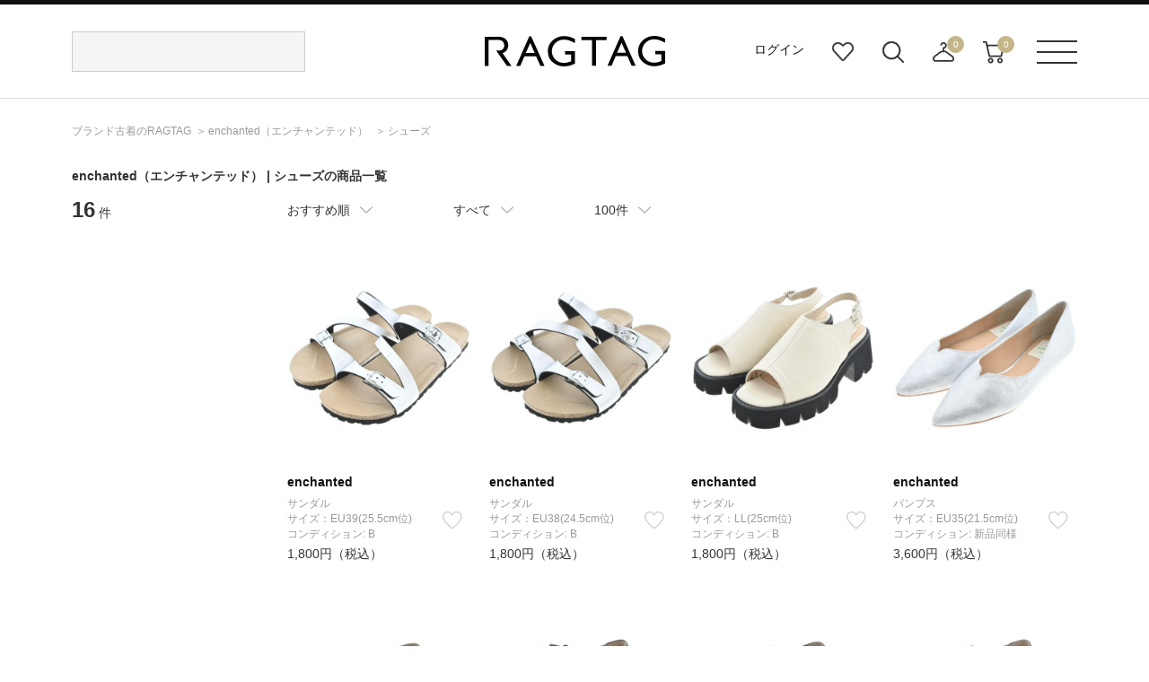

--- FILE ---
content_type: text/html;charset=UTF-8
request_url: https://www.ragtag.jp/search?br=07287&it=FW
body_size: 12998
content:
<!DOCTYPE html>
<html xmlns="http://www.w3.org/TR/html4" class="store_R01 areatype_ROOT  " lang="ja">
<!-- 

 -->



<head prefix="og: http://ogp.me/ns# fb: http://ogp.me/ns/fb# article: http://ogp.me/ns/article#">



<!-- Google Tag Manager -->
<script>(function(w,d,s,l,i){w[l]=w[l]||[];w[l].push({'gtm.start':
new Date().getTime(),event:'gtm.js'});var f=d.getElementsByTagName(s)[0],
j=d.createElement(s),dl=l!='dataLayer'?'&l='+l:'';j.async=true;j.src=
'https://www.googletagmanager.com/gtm.js?id='+i+dl;f.parentNode.insertBefore(j,f);
})(window,document,'script','dataLayer','GTM-MHK5Z9T');</script>
<!-- End Google Tag Manager -->

<!-- Start KARTE builder Tag -->
<script src="https://cdn-blocks.karte.io/66c7fda995f33e23ebe2cc7aac57e78b/builder.js"></script>
<!-- End KARTE builder Tag -->





  <script></script>


<title>enchanted（エンチャンテッド） | シューズの古着・中古通販 | 【公式】RAGTAG（ラグタグ）</title>

<meta content="" name="description">
<meta content="" name="keywords">

<!-- metaタグ -->
<meta http-equiv="Content-Type" content="text/html; charset=UTF-8">
<meta http-equiv="content-style-type" content="text/css">
<meta http-equiv="content-script-type" content="text/javascript">
<meta http-equiv="X-UA-Compatible" content="IE=edge,chrome=1">
<meta http-equiv="imagetoolbar" content="no">
<meta name="viewport" content="width=1200">
<meta name="format-detection" content="telephone=no">
<!-- /metaタグ -->



  
  <script></script>
  
    <meta name="robots" content="index,follow,noydir,noodp">
  
  
  
    <link href="https://www.ragtag.jp/search?br=07287&it=FW" rel="canonical">
  
  


<link rel="shortcut icon" href="/res/p/common/img/favicon.ico">
<link rel="apple-touch-icon-precomposed" href="/res/p/common/img/apple-touch-icon.png">

<!-- JS -->


  <script type="text/javascript" src="/res/vendor/modernizr/modernizr.min.js"></script>
  <script src="/res/p/common/js/jquery-1.12.4.min.js?20260129" type="text/javascript"></script>
  <script type="text/javascript" src="/res/vendor/jquery-ui/jquery-ui.js"></script>
  <script type="text/javascript" src="/res/vendor/underscore/underscore-min.js"></script>
  <script type="text/javascript" src="/res/vendor/jquery.plugins/jquery.cookie.js"></script>


<script src="/res/efs/order/cart.js?20260129" type="text/javascript"></script>
<script src="/res/efs/favorite/fav.js?20260129" type="text/javascript"></script>
<script type="text/javascript" src="/res/efs/mail/mail.js"></script>
<script type="text/javascript" src="/res/p/shared/member/favorite/fav.js"></script>
<script src="/res/p/shared/migration/all.js?20260129" type="text/javascript"></script>
<script>
  var _favItem_lastModified = '';
  if (favModule.setLastModifiedOnFavoriteItem) {
    favModule.setLastModifiedOnFavoriteItem(_favItem_lastModified);
  }
  // お気に入り存在確認を効率化
  favModule.isFavoritedItemOrig = favModule.isFavoritedItem; // オリジナルを退避
  favModule.isFavoritedItem = function (ssc, actk, callback) {
    favModule.getFavoritedItemCodes(function (list) {
      var response = { "statusCode": "200", "data": false, "error": [] };
      if (list.indexOf(ssc) >= 0) {
        // 見つかったら成功レスポンスを使ってコールバックを呼び出す
        response = { "statusCode": "200", "data": true, "error": [] }
      }
      callback(response);
    });
  }
</script>
<script src="/res/p/shared/search/suggest-api.js?20260129" type="text/javascript" defer="defer"></script>
<script src="/res/p/shared/search/suggest-setting.js?20260129" type="text/javascript"></script>
<!-- /JS -->




<script type="text/javascript">

var customerId = "";
var customerStatus = "";
var mailAddress = "nologin";
var birthday = "";
var sexDiv = "";
var balancePoint = "0";
var expirePoint = "0";
var customerRankId = "";
var customerRankName = "";
var privateRankId= "";
var targetingId = "";
var cardId = "";
var cardIssueRealStoreId = "";
var cardStatus = "";
var deviceDiv = "";
var currentDeviceDiv = "02";
var userAgent = "";
var trackingId = "";
var visitorId = "72b86db2-4cb7-4e53-8e32-1d584a86b209";
var ecOrderCount = "0";
var ecOrderDateTime = "";
var totalCartCount = $.cookie("totalCartCount");
var domainId = "R01";
var viewType = "PC"
var imageBaseUrl = "";
var staticMode = false;

</script>




<script>
var environment = "live";
</script>



<meta http-equiv="X-UA-Compatible" content="IE=edge">


<link href="/efs-ragtag/prod/js/chunk-vendors.js?20260129" rel="preload" as="script">
<link href="/efs-ragtag/prod/js/chunk-common.js?20260129" rel="preload" as="script">
<link href="/efs-ragtag/prod/js/pc-all.js?20260129" rel="preload" as="script">
<!-- 商品検索APIのファセットデータを先読みする 
<link href="/api/v1/item/search/json?limit=1" rel="preload" as="fetch">
-->

<link href="https://fonts.googleapis.com/css?family=Lato:300,400,700&display=swap" rel="stylesheet">
<link href="/res/p/common/css/style.css?20260129" type="text/css" rel="stylesheet">
<script src="/res/p/shared/common/utilityModule.js?20260129" type="text/javascript"></script>
<script src="/res/p/common/js/jquery.cookie.js?20260129" type="text/javascript"></script>
<script src="/res/p/common/js/jquery-ui.js?20260129" type="text/javascript"></script>
<script src="/res/p/common/js/underscore-min.js?20260129" type="text/javascript"></script>
<script src="/res/p/common/js/modernizr-custom.min.js?20260129" type="text/javascript"></script>
<script src="/res/p/common/js/ofi.js?20260129" type="text/javascript"></script>
<script src="/res/efs/member/member.js?20260129" type="text/javascript"></script>
<script src="/res/efs/order/cart.js?20260129" type="text/javascript"></script>
<script src="/res/efs/order/storeCart.js?20260129" type="text/javascript"></script>
<script src="/res/efs/order/reg.js?20260129" type="text/javascript"></script>
<script src="/res/p/shared/migration/all.js?20260129" type="text/javascript"></script>

<script src="/res/p/order/cartPage.js?20260129" type="text/javascript"></script>
<script src="/res/p/order/storeCartPage.js?20260129" type="text/javascript"></script>

<script src="/res/p/common/js/script.js?20260129" type="text/javascript"></script>









<script>
var isOriginalApp = false;
</script>



  <style>
    h1 {
      font-size: 14px;
      font-weight: bold;
      width: 1120px;
      margin: 0 auto;
      padding: 15px 0;
    }
    .search_brand_contents {
      position: relative;
      margin-bottom: 45px;
    }
    .text {
      height: 50px;
      overflow: hidden;
    }
    .more_open{
      position: absolute;
      bottom: 0px;
      left: 0px;
      width: 880px;
      height: 30px;
      padding-top: 60px;
      text-align: center;
      line-height: 30px;
      background: linear-gradient(180deg, rgb(255, 255, 255, 0) 0%, rgb(255, 255, 255, 1) 70%);
      cursor: pointer;
      transition: bottom 0.2s;
    }
    .active {
      background: none;
      bottom: 2px;
    }
  </style>


<!-- 商品検索固有css -->
<link href="/res/p/contents/css/style-pickup.css?20260129" rel="stylesheet" type="text/css">
<link href="/res/p/search/css/style.css?20260129" rel="stylesheet" type="text/css">
<!-- 商品検索固有js -->
<script src="/res/p/search/js/script.js?20260129" type="text/javascript"></script>
<script src="/res/p/contents/js/contents-pickup.js?20260129"></script>





<script type="text/javascript">

var productId = ["0728725D0001",
"0728725D0002",
"0728725D0005",
"0728725D0016",
"0728725D0004",
"0728725D0006",
"0728725D0008",
"0728725D0009",
"0728725D0012",
"0728725D0014",
"0728725D0015",
"0728725D0011",
"0728725D0003",
"0728725D0007",
"0728725D0010",
"0728725D0013"];

</script>

</head>

<body>


<!-- Google Tag Manager (noscript) -->
<noscript><iframe src="https://www.googletagmanager.com/ns.html?id=GTM-MHK5Z9T" height="0" width="0" style="display:none;visibility:hidden"></iframe></noscript>
<!-- End Google Tag Manager (noscript) -->




<div class="l-wrapper">

  <div class="l-header">
    
<div class="header">
  <div class="header__inr">
    <div class="header__search">
      
<div id="header__search">
  <script>
    window.freewordSearch = window.freewordSearch || {};
    window.freewordSearch.searchRankingList = [];
  </script>
  

  <div id="js-search_form" class="floor__menuSearch">
    <freeword-search search-history-caption="検索履歴" search-ranking-caption="人気のキーワード">
    </freeword-search>
  </div>
</div>

    </div>
　　
　　
      <div class="header__logo">
        <a href="/">
          <img src="/res/p/common/img/navi/header_logo.svg" alt="ブランド古着の通販 ユーズドセレクトショップはRAGTAG（ラグタグ）">
        </a>
      </div>
　　 
   <div class="header__navi">
      <ul class="header__navi__list">
        <li class="is-not-logged-in"><a href="/auth">ログイン</a></li>
        
        <li><a href="/member/favorite-item" class="header__navi__list--favorite">お気に入り</a></li>
        <li id="search__builder">
          <span class="header__navi__list--search">検索ビルダーボタン</span>
        </li>
        <li id="store-cart_area">
          <span class="header__cart__qty js-store_cart-qty" wovn-ignore="">0</span>
          <span class="header__navi__list--order">店舗取り寄せカート</span>
          <p class="header__cart__spacer"></p>
          <div id="store-cart_area__inr" class="header__cart__wrap">
            <input value="3YGxlOO5" type="hidden" name="actk">
            <div class="header__cart__inr js-store_cart_mod_wrap">
              <div class="header__cart__item cartItem">
                <div class="header__cart__item--text js-store_cart_mod_inr">現在取寄カートは空です</div>
                <div class="header__cart__item--price"><span>商品代金合計</span><span class="js-store_cart-total-price">0円</span></div>
                <div class="header__cart__item--link cart-link">
                  <a href="/order/store-cart?op=displayCart">取寄申し込みに進む</a>
                </div>
              </div>
            </div>
          </div>
        </li>
        <li id="cart_area">
          <span class="header__cart__qty cart-qty" wovn-ignore="">0</span>
          <span class="header__navi__list--cart">カート</span>
          <p class="header__cart__spacer"></p>
          <div id="cart_area__inr" class="header__cart__wrap">
            <input value="3YGxlOO5" type="hidden" name="actk">
            <div class="header__cart__inr cart_mod_wrap">
              <div class="header__cart__item cartItem">
                <div class="header__cart__item--text cart_mod_inr">現在カートは空です</div>
                <div class="header__cart__item--price"><span>商品代金合計</span><span class="cart-total-price">0円</span></div>
                <div class="header__cart__item--link cart-link">
                  <a href="/order/cart?op=displayCart">レジに進む</a>
                </div>
              </div>
            </div>
          </div>
        </li>
      </ul>
    </div>
    <div id="header__menu" class="header__menu">
      <p><span class="header__menu__btn">メニューボタン</span></p>
      <p class="header__menu__spacer"></p>
      <div class="header__menu__dropdown">
        <div class="header__menu__dropdown__inr">
          <div class="header__menu__dropdown__link">
            <ul>
              <li><a href="/kodawari/"><img src="/res/p/common/img/navi/header_menu_about.jpg" alt="ABOUT RAGTAG"></a></li>
              <li><a href="/sell/"><img src="/res/p/common/img/navi/header_menu_purchase.jpg" alt="RAGTAGのお買い取り"></a></li>
            </ul>
          </div>
          <div class="header__menu__dropdown__list">
            <p>探す</p>
            <ul>
              <li><a href="/category/">カテゴリ一覧</a></li>
              <li><a href="/keyword/">キーワード一覧</a></li>
              <!--<li><a href="/brand/">ブランド一覧</a></li>-->
              <li><a href="/contents/">特集一覧</a></li>
              <li><a href="/member/favorite-item">お気に入りアイテム</a></li>
              <li><a href="/member/favorite-brand">お気に入りブランド</a></li>
              <li><a href="/member/favorite-search-condition/">お気に入り条件</a></li>
              <li><a href="#" class="header__menu__dropdown__list--search">詳細検索</a></li>
            </ul>
          </div>
          <div class="header__menu__dropdown__list">
            <p>その他</p>
            <ul>
              <li><a href="/guide/">ご利用ガイド</a></li>
              <li><a href="/shop/">ショップリスト</a></li>
              <li><a href="/sell/">お買い取りサイト</a></li>
              <li><a href="/app/">アプリ</a></li>
              <li><a href="/members/">MEMBER'S CARD</a></li>
              <li><a href="/blog/">SHOP BLOG</a></li>
              <!-- <li><a href="/stylesnip/">the STYLE SNIP</a></li> -->
              <li><a href="/contact/customer/">お問い合わせ</a></li>
              
            </ul>
          </div>
        </div>
      </div>
    </div>
  </div>
  


</div>

  </div><!-- /.l-header -->

  
    <div class="l-breadcrumbs">
      

<ul class="m-breadcrumbs">
  <li class="m-breadcrumb"><a href="/" itemprop="url" class="top--icon"><span itemprop="title">ブランド古着のRAGTAG</span></a></li>
  <li class="m-breadcrumb">
    
    <a href="/brand/07287/" itemprop="url" class="top--icon"><span itemprop="title"><span>enchanted</span><span class="item-detail-info__name-brand-kana">（エンチャンテッド）</span></span></a>
  </li>
  <li class="m-breadcrumb">
    
      
        <!-- facet.id = FW -->
        
          
          <a href="https://www.ragtag.jp/search?br=07287&it=FW" itemprop="url" class="top--icon"><span itemprop="title">シューズ</span></a>
        
      
    
  </li>
  
  
</ul>
<script type="application/ld+json">
  
  {
    "@context": "https://schema.org",
    "@type": "BreadcrumbList",
    "itemListElement": [{"@type":"ListItem","position":1,"name":"RAGTAG Online","item":"https://www.ragtag.jp/"},{"@type":"ListItem","position":2,"name":"シューズ","item":"https://www.ragtag.jp/category/FW/"}]
  }
</script>

    </div><!-- /.l-breadcrumbs -->
  

  <div class="l-container">

    <h1><span>enchanted<span class="item-detail-info__name-brand-kana">（エンチャンテッド）</span></span> | シューズの商品一覧</h1>
    

    
    

    <div class="search">
      <div class="search__wrap">
        <div class="search__facet-wrap">

          <div class="search-result-count">
            <em class="search-result-count__hit">16</em>
            <span class="search-result-count__case">件</span>
          </div>

          

          
          
<div class="search-condition-builder__container" id="efs-search-condition-builder"></div>

          

          

        </div><!-- /.search__facet-wrap -->

        <div class="search__item-wrap">
          

          

          
<div class="search-condition-overview__container" id="efs-search-condition-overview"></div>



          

  <script></script>

<div class="search-condition__top-wrap" data-wr-component="item_search__search_condition">

  <ul class="search-condition__list">
    <li data-href="https://www.ragtag.jp/search?br=07287&it=FW" data-default="RCMD" class="search-condition__sort-order search-condition__dropdown" data-key="so">
      <p class="search-condition__label">おすすめ順</p>
      <ul class="search_condition__dropdown-list">
        <li class="search_condition__dropdown-element" data-value="RCMD"><a>おすすめ順</a></li>
        <li class="search_condition__dropdown-element" data-value="NEW"><a>入荷が新しい順</a></li>
        <li class="search_condition__dropdown-element" data-value="S10"><a>入荷が古い順</a></li>
        <li class="search_condition__dropdown-element" data-value="PRC:UP"><a>価格が安い順</a></li>
        <li class="search_condition__dropdown-element" data-value="PRC:DOWN"><a>価格が高い順</a></li>



      </ul>
    </li>
    <!-- /.search-condition__sort-order -->



    <li data-href="https://www.ragtag.jp/search?br=07287&it=FW" class="search-condition__stock-status search-condition__dropdown" data-key="st" data-default="">
      <p class="search-condition__label">在庫あり</p>
      <ul class="search_condition__dropdown-list">
        <li class="search_condition__dropdown-element" data-value="1"><a>在庫あり</a></li>
        <li class="search_condition__dropdown-element" data-value=""><a>すべて</a></li>



        <!--li class="search_condition__dropdown-element　" data-value=""><a>在庫あり＋取寄＋在庫無し</a></li>
        <li class="search_condition__dropdown-element" data-value="1"><a>在庫あり＋取寄</a></li>
        <li class="search_condition__dropdown-element" data-value="2"><a>在庫あり</a></li-->
      </ul>
    </li>
    <!-- /.search-condition__stock-status -->



    <li data-href="https://www.ragtag.jp/search?br=07287&it=FW" class="search-condition__display-count search-condition__dropdown" data-key="limit" data-default="100">
      <p class="search-condition__label">100件</p>
      <ul class="search_condition__dropdown-list">
        <li class="search_condition__dropdown-element" data-value="40"><a>40件</a></li>
        <li class="search_condition__dropdown-element" data-value="80"><a>80件</a></li>
        <li class="search_condition__dropdown-element" data-value="100"><a>100件</a></li>
        <li class="search_condition__dropdown-element" data-value="120"><a>120件</a></li>
        <li class="search_condition__dropdown-element" data-value="160"><a>160件</a></li>
        <li class="search_condition__dropdown-element" data-value="200"><a>200件</a></li>
      </ul>
    </li>
    <!-- /.search-condition__display-count -->
  </ul>
  <!-- /.search-condition -->

  <div class="search-condition__paging-top">
    <!-- paging -->
    
<!--<div m:id="IF:"m:test="false">分岐1</div>
<div m:id="IF:"m:test="pjx.WB.WBIS.WBISITSH.ItemSearchInfo@45ba46d6">分岐2</div>-->


  <script></script>



    <!-- /paging -->
  </div>

</div><!-- /.search-condition__top-wrap -->
          
          

          <div class="search-result">
            
              
<div class="search-result__item " data-bic="0728725D0001">

  
    <a href="https://www.ragtag.jp/brand/07287/item/0728725D0001" class="search-result__item-link">
      <p class="search-result__item-photo">
        <span class="search-result__item-icon">
          
          
          
            
              
            
              
            
              
            
          
        </span>
        <img src="/img/item/07287/0728725D0001/0728725D0001_m1_a001.jpg" alt="enchanted(エンチャンテッド)サンダル シルバー サイズ:EU39(25.5cm位)/2200635368171" class="search-result__item-photo-img">
      </p>
      <p>
        <span class="search-result__name-brand">enchanted</span>
      </p>
      
      
    </a>
  
  <div class="search-result__category">
    <div class="search-result__name-size">
      <p class="item-detail-info__name-brand">サンダル</p>
    </div>
  </div>
  <div class="search-result__size-favorite-wrap">
    <p class="search-result__name-size">
      サイズ：EU39(25.5cm位)
    </p>

    <div id="R010728725D0001101101" class="search-result__favorite">
      
        
          <a onclick="favModule.addFavoriteItem('R010728725D0001101101',$('input[name=actk]').val(),itemPage.addFavoriteCallback('R010728725D0001101101'));return false;" class="is-disabled" style="display:block;" href="#"></a>
          <a onclick="favModule.disfavoriteItem('R010728725D0001101101',$('input[name=actk]').val(),itemPage.disFavoriteCallback('R010728725D0001101101'));return false;" class="is-active" style="display:none;" href="#"></a>
          <script>
          $(function(){
          favModule.isFavoritedItem('R010728725D0001101101',$('input[name=actk]').val(),itemPage.isFavoriteCallback('R010728725D0001101101'));
          });
          </script>
        
      
    </div>
  </div>
  <div class="search-result__condition">
    <div class="search-result__condition">
      <td class="item-detail-info__attribute-label">コンディション:</td>
      <td class="item-detail-info__attribute-word">
        
          
            B
          
        
      </td>
    </div>
  </div>
  <div class="search-result__price-wrap">
    <p class="search-result__price-proper">1,800円（税込）</p>
  </div>

  
</div>

            
              
<div class="search-result__item " data-bic="0728725D0002">

  
    <a href="https://www.ragtag.jp/brand/07287/item/0728725D0002" class="search-result__item-link">
      <p class="search-result__item-photo">
        <span class="search-result__item-icon">
          
          
          
            
              
            
              
            
              
            
          
        </span>
        <img src="/img/item/07287/0728725D0002/0728725D0002_m1_a001.jpg" alt="enchanted(エンチャンテッド)サンダル シルバー サイズ:EU38(24.5cm位)/2200635368188" class="search-result__item-photo-img">
      </p>
      <p>
        <span class="search-result__name-brand">enchanted</span>
      </p>
      
      
    </a>
  
  <div class="search-result__category">
    <div class="search-result__name-size">
      <p class="item-detail-info__name-brand">サンダル</p>
    </div>
  </div>
  <div class="search-result__size-favorite-wrap">
    <p class="search-result__name-size">
      サイズ：EU38(24.5cm位)
    </p>

    <div id="R010728725D0002101101" class="search-result__favorite">
      
        
          <a onclick="favModule.addFavoriteItem('R010728725D0002101101',$('input[name=actk]').val(),itemPage.addFavoriteCallback('R010728725D0002101101'));return false;" class="is-disabled" style="display:block;" href="#"></a>
          <a onclick="favModule.disfavoriteItem('R010728725D0002101101',$('input[name=actk]').val(),itemPage.disFavoriteCallback('R010728725D0002101101'));return false;" class="is-active" style="display:none;" href="#"></a>
          <script>
          $(function(){
          favModule.isFavoritedItem('R010728725D0002101101',$('input[name=actk]').val(),itemPage.isFavoriteCallback('R010728725D0002101101'));
          });
          </script>
        
      
    </div>
  </div>
  <div class="search-result__condition">
    <div class="search-result__condition">
      <td class="item-detail-info__attribute-label">コンディション:</td>
      <td class="item-detail-info__attribute-word">
        
          
            B
          
        
      </td>
    </div>
  </div>
  <div class="search-result__price-wrap">
    <p class="search-result__price-proper">1,800円（税込）</p>
  </div>

  
</div>

            
              
<div class="search-result__item " data-bic="0728725D0005">

  
    <a href="https://www.ragtag.jp/brand/07287/item/0728725D0005" class="search-result__item-link">
      <p class="search-result__item-photo">
        <span class="search-result__item-icon">
          
          
          
            
              
            
              
            
              
            
          
        </span>
        <img src="/img/item/07287/0728725D0005/0728725D0005_m1_a001.jpg" alt="enchanted(エンチャンテッド)サンダル 白 サイズ:LL(25cm位)/2200635368232" class="search-result__item-photo-img">
      </p>
      <p>
        <span class="search-result__name-brand">enchanted</span>
      </p>
      
      
    </a>
  
  <div class="search-result__category">
    <div class="search-result__name-size">
      <p class="item-detail-info__name-brand">サンダル</p>
    </div>
  </div>
  <div class="search-result__size-favorite-wrap">
    <p class="search-result__name-size">
      サイズ：LL(25cm位)
    </p>

    <div id="R010728725D0005101101" class="search-result__favorite">
      
        
          <a onclick="favModule.addFavoriteItem('R010728725D0005101101',$('input[name=actk]').val(),itemPage.addFavoriteCallback('R010728725D0005101101'));return false;" class="is-disabled" style="display:block;" href="#"></a>
          <a onclick="favModule.disfavoriteItem('R010728725D0005101101',$('input[name=actk]').val(),itemPage.disFavoriteCallback('R010728725D0005101101'));return false;" class="is-active" style="display:none;" href="#"></a>
          <script>
          $(function(){
          favModule.isFavoritedItem('R010728725D0005101101',$('input[name=actk]').val(),itemPage.isFavoriteCallback('R010728725D0005101101'));
          });
          </script>
        
      
    </div>
  </div>
  <div class="search-result__condition">
    <div class="search-result__condition">
      <td class="item-detail-info__attribute-label">コンディション:</td>
      <td class="item-detail-info__attribute-word">
        
          
            B
          
        
      </td>
    </div>
  </div>
  <div class="search-result__price-wrap">
    <p class="search-result__price-proper">1,800円（税込）</p>
  </div>

  
</div>

            
              
<div class="search-result__item " data-bic="0728725D0016">

  
    <a href="https://www.ragtag.jp/brand/07287/item/0728725D0016" class="search-result__item-link">
      <p class="search-result__item-photo">
        <span class="search-result__item-icon">
          
          
          
            
              
            
              
            
              
            
          
        </span>
        <img src="/img/item/07287/0728725D0016/0728725D0016_m1_a001.jpg" alt="enchanted(エンチャンテッド)パンプス シルバー サイズ:EU35(21.5cm位)/2200635368508" class="search-result__item-photo-img">
      </p>
      <p>
        <span class="search-result__name-brand">enchanted</span>
      </p>
      
      
    </a>
  
  <div class="search-result__category">
    <div class="search-result__name-size">
      <p class="item-detail-info__name-brand">パンプス</p>
    </div>
  </div>
  <div class="search-result__size-favorite-wrap">
    <p class="search-result__name-size">
      サイズ：EU35(21.5cm位)
    </p>

    <div id="R010728725D0016101101" class="search-result__favorite">
      
        
          <a onclick="favModule.addFavoriteItem('R010728725D0016101101',$('input[name=actk]').val(),itemPage.addFavoriteCallback('R010728725D0016101101'));return false;" class="is-disabled" style="display:block;" href="#"></a>
          <a onclick="favModule.disfavoriteItem('R010728725D0016101101',$('input[name=actk]').val(),itemPage.disFavoriteCallback('R010728725D0016101101'));return false;" class="is-active" style="display:none;" href="#"></a>
          <script>
          $(function(){
          favModule.isFavoritedItem('R010728725D0016101101',$('input[name=actk]').val(),itemPage.isFavoriteCallback('R010728725D0016101101'));
          });
          </script>
        
      
    </div>
  </div>
  <div class="search-result__condition">
    <div class="search-result__condition">
      <td class="item-detail-info__attribute-label">コンディション:</td>
      <td class="item-detail-info__attribute-word">
        
          
            新品同様
          
        
      </td>
    </div>
  </div>
  <div class="search-result__price-wrap">
    <p class="search-result__price-proper">3,600円（税込）</p>
  </div>

  
</div>

            
              
<div class="search-result__item " data-bic="0728725D0004">

  
    <a href="https://www.ragtag.jp/brand/07287/item/0728725D0004" class="search-result__item-link">
      <p class="search-result__item-photo">
        <span class="search-result__item-icon">
          
          
          
            
              
            
              
            
              
            
          
        </span>
        <img src="/img/item/07287/0728725D0004/0728725D0004_m1_a001.jpg" alt="enchanted(エンチャンテッド)ドレスシューズ/ローファー 白 サイズ:EU38(24.5cm位)/2200635368225" class="search-result__item-photo-img">
      </p>
      <p>
        <span class="search-result__name-brand">enchanted</span>
      </p>
      
      
    </a>
  
  <div class="search-result__category">
    <div class="search-result__name-size">
      <p class="item-detail-info__name-brand">ドレスシューズ/ローファー</p>
    </div>
  </div>
  <div class="search-result__size-favorite-wrap">
    <p class="search-result__name-size">
      サイズ：EU38(24.5cm位)
    </p>

    <div id="R010728725D0004101101" class="search-result__favorite">
      
        
          <a onclick="favModule.addFavoriteItem('R010728725D0004101101',$('input[name=actk]').val(),itemPage.addFavoriteCallback('R010728725D0004101101'));return false;" class="is-disabled" style="display:block;" href="#"></a>
          <a onclick="favModule.disfavoriteItem('R010728725D0004101101',$('input[name=actk]').val(),itemPage.disFavoriteCallback('R010728725D0004101101'));return false;" class="is-active" style="display:none;" href="#"></a>
          <script>
          $(function(){
          favModule.isFavoritedItem('R010728725D0004101101',$('input[name=actk]').val(),itemPage.isFavoriteCallback('R010728725D0004101101'));
          });
          </script>
        
      
    </div>
  </div>
  <div class="search-result__condition">
    <div class="search-result__condition">
      <td class="item-detail-info__attribute-label">コンディション:</td>
      <td class="item-detail-info__attribute-word">
        
          
            新品同様
          
        
      </td>
    </div>
  </div>
  <div class="search-result__price-wrap">
    <p class="search-result__price-proper">3,800円（税込）</p>
  </div>

  
</div>

            
              
<div class="search-result__item " data-bic="0728725D0006">

  
    <a href="https://www.ragtag.jp/brand/07287/item/0728725D0006" class="search-result__item-link">
      <p class="search-result__item-photo">
        <span class="search-result__item-icon">
          
          
          
            
              
            
              
            
              
            
          
        </span>
        <img src="/img/item/07287/0728725D0006/0728725D0006_m1_a001.jpg" alt="enchanted(エンチャンテッド)ドレスシューズ/ローファー 黒 サイズ:EU35(21.5cm位)/2200635368249" class="search-result__item-photo-img">
      </p>
      <p>
        <span class="search-result__name-brand">enchanted</span>
      </p>
      
      
    </a>
  
  <div class="search-result__category">
    <div class="search-result__name-size">
      <p class="item-detail-info__name-brand">ドレスシューズ/ローファー</p>
    </div>
  </div>
  <div class="search-result__size-favorite-wrap">
    <p class="search-result__name-size">
      サイズ：EU35(21.5cm位)
    </p>

    <div id="R010728725D0006101101" class="search-result__favorite">
      
        
          <a onclick="favModule.addFavoriteItem('R010728725D0006101101',$('input[name=actk]').val(),itemPage.addFavoriteCallback('R010728725D0006101101'));return false;" class="is-disabled" style="display:block;" href="#"></a>
          <a onclick="favModule.disfavoriteItem('R010728725D0006101101',$('input[name=actk]').val(),itemPage.disFavoriteCallback('R010728725D0006101101'));return false;" class="is-active" style="display:none;" href="#"></a>
          <script>
          $(function(){
          favModule.isFavoritedItem('R010728725D0006101101',$('input[name=actk]').val(),itemPage.isFavoriteCallback('R010728725D0006101101'));
          });
          </script>
        
      
    </div>
  </div>
  <div class="search-result__condition">
    <div class="search-result__condition">
      <td class="item-detail-info__attribute-label">コンディション:</td>
      <td class="item-detail-info__attribute-word">
        
          
            新品同様
          
        
      </td>
    </div>
  </div>
  <div class="search-result__price-wrap">
    <p class="search-result__price-proper">3,800円（税込）</p>
  </div>

  
</div>

            
              
<div class="search-result__item " data-bic="0728725D0008">

  
    <a href="https://www.ragtag.jp/brand/07287/item/0728725D0008" class="search-result__item-link">
      <p class="search-result__item-photo">
        <span class="search-result__item-icon">
          
          
          
            
              
            
              
            
              
            
          
        </span>
        <img src="/img/item/07287/0728725D0008/0728725D0008_m1_a001.jpg" alt="enchanted(エンチャンテッド)ドレスシューズ/ローファー 黒 サイズ:EU35(21.5cm位)/2200635368263" class="search-result__item-photo-img">
      </p>
      <p>
        <span class="search-result__name-brand">enchanted</span>
      </p>
      
      
    </a>
  
  <div class="search-result__category">
    <div class="search-result__name-size">
      <p class="item-detail-info__name-brand">ドレスシューズ/ローファー</p>
    </div>
  </div>
  <div class="search-result__size-favorite-wrap">
    <p class="search-result__name-size">
      サイズ：EU35(21.5cm位)
    </p>

    <div id="R010728725D0008101101" class="search-result__favorite">
      
        
          <a onclick="favModule.addFavoriteItem('R010728725D0008101101',$('input[name=actk]').val(),itemPage.addFavoriteCallback('R010728725D0008101101'));return false;" class="is-disabled" style="display:block;" href="#"></a>
          <a onclick="favModule.disfavoriteItem('R010728725D0008101101',$('input[name=actk]').val(),itemPage.disFavoriteCallback('R010728725D0008101101'));return false;" class="is-active" style="display:none;" href="#"></a>
          <script>
          $(function(){
          favModule.isFavoritedItem('R010728725D0008101101',$('input[name=actk]').val(),itemPage.isFavoriteCallback('R010728725D0008101101'));
          });
          </script>
        
      
    </div>
  </div>
  <div class="search-result__condition">
    <div class="search-result__condition">
      <td class="item-detail-info__attribute-label">コンディション:</td>
      <td class="item-detail-info__attribute-word">
        
          
            新品同様
          
        
      </td>
    </div>
  </div>
  <div class="search-result__price-wrap">
    <p class="search-result__price-proper">3,800円（税込）</p>
  </div>

  
</div>

            
              
<div class="search-result__item " data-bic="0728725D0009">

  
    <a href="https://www.ragtag.jp/brand/07287/item/0728725D0009" class="search-result__item-link">
      <p class="search-result__item-photo">
        <span class="search-result__item-icon">
          
          
          
            
              
            
              
            
              
            
          
        </span>
        <img src="/img/item/07287/0728725D0009/0728725D0009_m1_a001.jpg" alt="enchanted(エンチャンテッド)ドレスシューズ/ローファー 黒 サイズ:EU35(21.5cm位)/2200635368270" class="search-result__item-photo-img">
      </p>
      <p>
        <span class="search-result__name-brand">enchanted</span>
      </p>
      
      
    </a>
  
  <div class="search-result__category">
    <div class="search-result__name-size">
      <p class="item-detail-info__name-brand">ドレスシューズ/ローファー</p>
    </div>
  </div>
  <div class="search-result__size-favorite-wrap">
    <p class="search-result__name-size">
      サイズ：EU35(21.5cm位)
    </p>

    <div id="R010728725D0009101101" class="search-result__favorite">
      
        
          <a onclick="favModule.addFavoriteItem('R010728725D0009101101',$('input[name=actk]').val(),itemPage.addFavoriteCallback('R010728725D0009101101'));return false;" class="is-disabled" style="display:block;" href="#"></a>
          <a onclick="favModule.disfavoriteItem('R010728725D0009101101',$('input[name=actk]').val(),itemPage.disFavoriteCallback('R010728725D0009101101'));return false;" class="is-active" style="display:none;" href="#"></a>
          <script>
          $(function(){
          favModule.isFavoritedItem('R010728725D0009101101',$('input[name=actk]').val(),itemPage.isFavoriteCallback('R010728725D0009101101'));
          });
          </script>
        
      
    </div>
  </div>
  <div class="search-result__condition">
    <div class="search-result__condition">
      <td class="item-detail-info__attribute-label">コンディション:</td>
      <td class="item-detail-info__attribute-word">
        
          
            新品同様
          
        
      </td>
    </div>
  </div>
  <div class="search-result__price-wrap">
    <p class="search-result__price-proper">3,800円（税込）</p>
  </div>

  
</div>

            
              
<div class="search-result__item " data-bic="0728725D0012">

  
    <a href="https://www.ragtag.jp/brand/07287/item/0728725D0012" class="search-result__item-link">
      <p class="search-result__item-photo">
        <span class="search-result__item-icon">
          
          
          
            
              
            
              
            
              
            
          
        </span>
        <img src="/img/item/07287/0728725D0012/0728725D0012_m1_a001.jpg" alt="enchanted(エンチャンテッド)ブーツ 茶 サイズ:EU35(21.5cm位)/2200635368461" class="search-result__item-photo-img">
      </p>
      <p>
        <span class="search-result__name-brand">enchanted</span>
      </p>
      
      
    </a>
  
  <div class="search-result__category">
    <div class="search-result__name-size">
      <p class="item-detail-info__name-brand">ブーツ</p>
    </div>
  </div>
  <div class="search-result__size-favorite-wrap">
    <p class="search-result__name-size">
      サイズ：EU35(21.5cm位)
    </p>

    <div id="R010728725D0012101101" class="search-result__favorite">
      
        
          <a onclick="favModule.addFavoriteItem('R010728725D0012101101',$('input[name=actk]').val(),itemPage.addFavoriteCallback('R010728725D0012101101'));return false;" class="is-disabled" style="display:block;" href="#"></a>
          <a onclick="favModule.disfavoriteItem('R010728725D0012101101',$('input[name=actk]').val(),itemPage.disFavoriteCallback('R010728725D0012101101'));return false;" class="is-active" style="display:none;" href="#"></a>
          <script>
          $(function(){
          favModule.isFavoritedItem('R010728725D0012101101',$('input[name=actk]').val(),itemPage.isFavoriteCallback('R010728725D0012101101'));
          });
          </script>
        
      
    </div>
  </div>
  <div class="search-result__condition">
    <div class="search-result__condition">
      <td class="item-detail-info__attribute-label">コンディション:</td>
      <td class="item-detail-info__attribute-word">
        
          
            新品同様
          
        
      </td>
    </div>
  </div>
  <div class="search-result__price-wrap">
    <p class="search-result__price-proper">7,200円（税込）</p>
  </div>

  
</div>

            
              
<div class="search-result__item " data-bic="0728725D0014">

  
    <a href="https://www.ragtag.jp/brand/07287/item/0728725D0014" class="search-result__item-link">
      <p class="search-result__item-photo">
        <span class="search-result__item-icon">
          
          
          
            
              
            
              
            
              
            
          
        </span>
        <img src="/img/item/07287/0728725D0014/0728725D0014_m1_a001.jpg" alt="enchanted(エンチャンテッド)その他 黒 サイズ:EU35(21.5cm位)/2200635368485" class="search-result__item-photo-img">
      </p>
      <p>
        <span class="search-result__name-brand">enchanted</span>
      </p>
      
      
    </a>
  
  <div class="search-result__category">
    <div class="search-result__name-size">
      <p class="item-detail-info__name-brand">その他</p>
    </div>
  </div>
  <div class="search-result__size-favorite-wrap">
    <p class="search-result__name-size">
      サイズ：EU35(21.5cm位)
    </p>

    <div id="R010728725D0014101101" class="search-result__favorite">
      
        
          <a onclick="favModule.addFavoriteItem('R010728725D0014101101',$('input[name=actk]').val(),itemPage.addFavoriteCallback('R010728725D0014101101'));return false;" class="is-disabled" style="display:block;" href="#"></a>
          <a onclick="favModule.disfavoriteItem('R010728725D0014101101',$('input[name=actk]').val(),itemPage.disFavoriteCallback('R010728725D0014101101'));return false;" class="is-active" style="display:none;" href="#"></a>
          <script>
          $(function(){
          favModule.isFavoritedItem('R010728725D0014101101',$('input[name=actk]').val(),itemPage.isFavoriteCallback('R010728725D0014101101'));
          });
          </script>
        
      
    </div>
  </div>
  <div class="search-result__condition">
    <div class="search-result__condition">
      <td class="item-detail-info__attribute-label">コンディション:</td>
      <td class="item-detail-info__attribute-word">
        
          
            新品同様
          
        
      </td>
    </div>
  </div>
  <div class="search-result__price-wrap">
    <p class="search-result__price-proper">4,000円（税込）</p>
  </div>

  
</div>

            
              
<div class="search-result__item " data-bic="0728725D0015">

  
    <a href="https://www.ragtag.jp/brand/07287/item/0728725D0015" class="search-result__item-link">
      <p class="search-result__item-photo">
        <span class="search-result__item-icon">
          
          
          
            
              
            
              
            
              
            
          
        </span>
        <img src="/img/item/07287/0728725D0015/0728725D0015_m1_a001.jpg" alt="enchanted(エンチャンテッド)その他 黒 サイズ:EU35(21.5cm位)/2200635368492" class="search-result__item-photo-img">
      </p>
      <p>
        <span class="search-result__name-brand">enchanted</span>
      </p>
      
      
    </a>
  
  <div class="search-result__category">
    <div class="search-result__name-size">
      <p class="item-detail-info__name-brand">その他</p>
    </div>
  </div>
  <div class="search-result__size-favorite-wrap">
    <p class="search-result__name-size">
      サイズ：EU35(21.5cm位)
    </p>

    <div id="R010728725D0015101101" class="search-result__favorite">
      
        
          <a onclick="favModule.addFavoriteItem('R010728725D0015101101',$('input[name=actk]').val(),itemPage.addFavoriteCallback('R010728725D0015101101'));return false;" class="is-disabled" style="display:block;" href="#"></a>
          <a onclick="favModule.disfavoriteItem('R010728725D0015101101',$('input[name=actk]').val(),itemPage.disFavoriteCallback('R010728725D0015101101'));return false;" class="is-active" style="display:none;" href="#"></a>
          <script>
          $(function(){
          favModule.isFavoritedItem('R010728725D0015101101',$('input[name=actk]').val(),itemPage.isFavoriteCallback('R010728725D0015101101'));
          });
          </script>
        
      
    </div>
  </div>
  <div class="search-result__condition">
    <div class="search-result__condition">
      <td class="item-detail-info__attribute-label">コンディション:</td>
      <td class="item-detail-info__attribute-word">
        
          
            新品同様
          
        
      </td>
    </div>
  </div>
  <div class="search-result__price-wrap">
    <p class="search-result__price-proper">4,000円（税込）</p>
  </div>

  
</div>

            
              
<div class="search-result__item " data-bic="0728725D0011">

  
    <a href="https://www.ragtag.jp/brand/07287/item/0728725D0011" class="search-result__item-link">
      <p class="search-result__item-photo">
        <span class="search-result__item-icon">
          
          <span class="m-icon-soldout">SOLDOUT</span>
          
            
              
            
              
            
              
            
          
        </span>
        <img src="/img/item/07287/0728725D0011/0728725D0011_m1_a001.jpg" alt="enchanted(エンチャンテッド)ブーツ 黒 サイズ:EU36(22.5cm位)/2200635368454" class="search-result__item-photo-img">
      </p>
      <p>
        <span class="search-result__name-brand">enchanted</span>
      </p>
      
      
    </a>
  
  <div class="search-result__category">
    <div class="search-result__name-size">
      <p class="item-detail-info__name-brand">ブーツ</p>
    </div>
  </div>
  <div class="search-result__size-favorite-wrap">
    <p class="search-result__name-size">
      サイズ：EU36(22.5cm位)
    </p>

    <div id="R010728725D0011101101" class="search-result__favorite">
      
        
          <a onclick="favModule.addFavoriteItem('R010728725D0011101101',$('input[name=actk]').val(),itemPage.addFavoriteCallback('R010728725D0011101101'));return false;" class="is-disabled" style="display:block;" href="#"></a>
          <a onclick="favModule.disfavoriteItem('R010728725D0011101101',$('input[name=actk]').val(),itemPage.disFavoriteCallback('R010728725D0011101101'));return false;" class="is-active" style="display:none;" href="#"></a>
          <script>
          $(function(){
          favModule.isFavoritedItem('R010728725D0011101101',$('input[name=actk]').val(),itemPage.isFavoriteCallback('R010728725D0011101101'));
          });
          </script>
        
      
    </div>
  </div>
  <div class="search-result__condition">
    <div class="search-result__condition">
      <td class="item-detail-info__attribute-label">コンディション:</td>
      <td class="item-detail-info__attribute-word">
        
          
            新品同様
          
        
      </td>
    </div>
  </div>
  <div class="search-result__price-wrap">
    <p class="search-result__price-proper">7,200円（税込）</p>
  </div>

  
</div>

            
              
<div class="search-result__item " data-bic="0728725D0003">

  
    <a href="https://www.ragtag.jp/brand/07287/item/0728725D0003" class="search-result__item-link">
      <p class="search-result__item-photo">
        <span class="search-result__item-icon">
          
          <span class="m-icon-soldout">SOLDOUT</span>
          
            
              
            
              
            
              
            
          
        </span>
        <img src="/img/item/07287/0728725D0003/0728725D0003_m1_a001.jpg" alt="enchanted(エンチャンテッド)パンプス シルバー サイズ:EU38(24.5cm位)/2200635368218" class="search-result__item-photo-img">
      </p>
      <p>
        <span class="search-result__name-brand">enchanted</span>
      </p>
      
      
    </a>
  
  <div class="search-result__category">
    <div class="search-result__name-size">
      <p class="item-detail-info__name-brand">パンプス</p>
    </div>
  </div>
  <div class="search-result__size-favorite-wrap">
    <p class="search-result__name-size">
      サイズ：EU38(24.5cm位)
    </p>

    <div id="R010728725D0003101101" class="search-result__favorite">
      
        
          <a onclick="favModule.addFavoriteItem('R010728725D0003101101',$('input[name=actk]').val(),itemPage.addFavoriteCallback('R010728725D0003101101'));return false;" class="is-disabled" style="display:block;" href="#"></a>
          <a onclick="favModule.disfavoriteItem('R010728725D0003101101',$('input[name=actk]').val(),itemPage.disFavoriteCallback('R010728725D0003101101'));return false;" class="is-active" style="display:none;" href="#"></a>
          <script>
          $(function(){
          favModule.isFavoritedItem('R010728725D0003101101',$('input[name=actk]').val(),itemPage.isFavoriteCallback('R010728725D0003101101'));
          });
          </script>
        
      
    </div>
  </div>
  <div class="search-result__condition">
    <div class="search-result__condition">
      <td class="item-detail-info__attribute-label">コンディション:</td>
      <td class="item-detail-info__attribute-word">
        
          
            新品同様
          
        
      </td>
    </div>
  </div>
  <div class="search-result__price-wrap">
    <p class="search-result__price-proper">3,800円（税込）</p>
  </div>

  
</div>

            
              
<div class="search-result__item " data-bic="0728725D0007">

  
    <a href="https://www.ragtag.jp/brand/07287/item/0728725D0007" class="search-result__item-link">
      <p class="search-result__item-photo">
        <span class="search-result__item-icon">
          
          <span class="m-icon-soldout">SOLDOUT</span>
          
            
              
            
              
            
              
            
          
        </span>
        <img src="/img/item/07287/0728725D0007/0728725D0007_m1_a001.jpg" alt="enchanted(エンチャンテッド)ドレスシューズ/ローファー 黒 サイズ:EU35(21.5cm位)/2200635368256" class="search-result__item-photo-img">
      </p>
      <p>
        <span class="search-result__name-brand">enchanted</span>
      </p>
      
      
    </a>
  
  <div class="search-result__category">
    <div class="search-result__name-size">
      <p class="item-detail-info__name-brand">ドレスシューズ/ローファー</p>
    </div>
  </div>
  <div class="search-result__size-favorite-wrap">
    <p class="search-result__name-size">
      サイズ：EU35(21.5cm位)
    </p>

    <div id="R010728725D0007101101" class="search-result__favorite">
      
        
          <a onclick="favModule.addFavoriteItem('R010728725D0007101101',$('input[name=actk]').val(),itemPage.addFavoriteCallback('R010728725D0007101101'));return false;" class="is-disabled" style="display:block;" href="#"></a>
          <a onclick="favModule.disfavoriteItem('R010728725D0007101101',$('input[name=actk]').val(),itemPage.disFavoriteCallback('R010728725D0007101101'));return false;" class="is-active" style="display:none;" href="#"></a>
          <script>
          $(function(){
          favModule.isFavoritedItem('R010728725D0007101101',$('input[name=actk]').val(),itemPage.isFavoriteCallback('R010728725D0007101101'));
          });
          </script>
        
      
    </div>
  </div>
  <div class="search-result__condition">
    <div class="search-result__condition">
      <td class="item-detail-info__attribute-label">コンディション:</td>
      <td class="item-detail-info__attribute-word">
        
          
            新品同様
          
        
      </td>
    </div>
  </div>
  <div class="search-result__price-wrap">
    <p class="search-result__price-proper">3,800円（税込）</p>
  </div>

  
</div>

            
              
<div class="search-result__item " data-bic="0728725D0010">

  
    <a href="https://www.ragtag.jp/brand/07287/item/0728725D0010" class="search-result__item-link">
      <p class="search-result__item-photo">
        <span class="search-result__item-icon">
          
          <span class="m-icon-soldout">SOLDOUT</span>
          
            
              
            
              
            
              
            
          
        </span>
        <img src="/img/item/07287/0728725D0010/0728725D0010_m1_a001.jpg" alt="enchanted(エンチャンテッド)ブーツ 茶 サイズ:EU35(21.5cm位)/2200635368447" class="search-result__item-photo-img">
      </p>
      <p>
        <span class="search-result__name-brand">enchanted</span>
      </p>
      
      
    </a>
  
  <div class="search-result__category">
    <div class="search-result__name-size">
      <p class="item-detail-info__name-brand">ブーツ</p>
    </div>
  </div>
  <div class="search-result__size-favorite-wrap">
    <p class="search-result__name-size">
      サイズ：EU35(21.5cm位)
    </p>

    <div id="R010728725D0010101101" class="search-result__favorite">
      
        
          <a onclick="favModule.addFavoriteItem('R010728725D0010101101',$('input[name=actk]').val(),itemPage.addFavoriteCallback('R010728725D0010101101'));return false;" class="is-disabled" style="display:block;" href="#"></a>
          <a onclick="favModule.disfavoriteItem('R010728725D0010101101',$('input[name=actk]').val(),itemPage.disFavoriteCallback('R010728725D0010101101'));return false;" class="is-active" style="display:none;" href="#"></a>
          <script>
          $(function(){
          favModule.isFavoritedItem('R010728725D0010101101',$('input[name=actk]').val(),itemPage.isFavoriteCallback('R010728725D0010101101'));
          });
          </script>
        
      
    </div>
  </div>
  <div class="search-result__condition">
    <div class="search-result__condition">
      <td class="item-detail-info__attribute-label">コンディション:</td>
      <td class="item-detail-info__attribute-word">
        
          
            新品同様
          
        
      </td>
    </div>
  </div>
  <div class="search-result__price-wrap">
    <p class="search-result__price-proper">7,200円（税込）</p>
  </div>

  
</div>

            
              
<div class="search-result__item " data-bic="0728725D0013">

  
    <a href="https://www.ragtag.jp/brand/07287/item/0728725D0013" class="search-result__item-link">
      <p class="search-result__item-photo">
        <span class="search-result__item-icon">
          
          <span class="m-icon-soldout">SOLDOUT</span>
          
            
              
            
              
            
              
            
          
        </span>
        <img src="/img/item/07287/0728725D0013/0728725D0013_m1_a001.jpg" alt="enchanted(エンチャンテッド)ブーツ 茶 サイズ:EU39(25.5cm位)/2200635368478" class="search-result__item-photo-img">
      </p>
      <p>
        <span class="search-result__name-brand">enchanted</span>
      </p>
      
      
    </a>
  
  <div class="search-result__category">
    <div class="search-result__name-size">
      <p class="item-detail-info__name-brand">ブーツ</p>
    </div>
  </div>
  <div class="search-result__size-favorite-wrap">
    <p class="search-result__name-size">
      サイズ：EU39(25.5cm位)
    </p>

    <div id="R010728725D0013101101" class="search-result__favorite">
      
        
          <a onclick="favModule.addFavoriteItem('R010728725D0013101101',$('input[name=actk]').val(),itemPage.addFavoriteCallback('R010728725D0013101101'));return false;" class="is-disabled" style="display:block;" href="#"></a>
          <a onclick="favModule.disfavoriteItem('R010728725D0013101101',$('input[name=actk]').val(),itemPage.disFavoriteCallback('R010728725D0013101101'));return false;" class="is-active" style="display:none;" href="#"></a>
          <script>
          $(function(){
          favModule.isFavoritedItem('R010728725D0013101101',$('input[name=actk]').val(),itemPage.isFavoriteCallback('R010728725D0013101101'));
          });
          </script>
        
      
    </div>
  </div>
  <div class="search-result__condition">
    <div class="search-result__condition">
      <td class="item-detail-info__attribute-label">コンディション:</td>
      <td class="item-detail-info__attribute-word">
        
          
            新品同様
          
        
      </td>
    </div>
  </div>
  <div class="search-result__price-wrap">
    <p class="search-result__price-proper">7,200円（税込）</p>
  </div>

  
</div>

            
          </div>
          <div class="search-condition__bottom-wrap" data-wr-component="item_search__search_condition">
  <div class="search-condition__paging-bottom">
    <!-- paging -->
    
<!--<div m:id="IF:"m:test="false">分岐1</div>
<div m:id="IF:"m:test="pjx.WB.WBIS.WBISITSH.ItemSearchInfo@45ba46d6">分岐2</div>-->


  <script></script>



    <!-- /paging -->
  </div>
</div>
          

          
            
            <div class="bt-category">
              <div class="top__inr">
                <h2 class="bt-section-title">enchantedの他のカテゴリから探す</h2>
                <ul class="bt-text-link-list">
                  <li>
                    
                    <a href="https://www.ragtag.jp/search?br=07287&it=FW">
                      シューズ
                    </a>
                  </li>
                </ul>
              </div>
            </div>
          

          

          
<div class="pick-up-brand">
  <div class="top__inr">
    <h2 class="pick-up-brand__ttl">
      PICK UP BRAND
      <span>RAGTAGバイヤーの厳選ブランド</span>
    </h2>
    <ul class="pick-up-brand__tab-list">
      <li class="is-active"><span>MEN</span></li>
      <li><span>WOMEN</span></li>
      <li><span>ALL</span></li>
    </ul>

    <div class="pick-up-brand__wrap-list is-active">
      <ul class="pick-up-brand__list pick-up-brand__list--men">
        <li>
          <a href="/search?br=20066%2C20007%2C20008%2C20012%2C20278%2C10077%2C10080%2C21254%2C85258%2CA3226&lm=m&wovn=brm">
            <div class="pick-up-brand__list-img"><img src="/formation/images/bnr/CDGm_W360-H102.png" alt="COMME des GARCONS"></div>
            
            <p class="pick-up-brand__list-disc">COMME des GARCONS</p>
            <p class="pick-up-brand__list-ttl">COMME des GARCONS</p>
          </a>
        </li><li>
          <a href="/search?br=20013%2C83725%2C22008%2C20014%2C20187%2C20335%2C20336%2CA4343%2C97795%2CA8831%2C22005%2C22006%2CA4152%2C22004&lm=m&wovn=brm">
            <div class="pick-up-brand__list-img"><img src="/formation/images/bnr/mYohji_W360-H102.png" alt="YOHJI YAMAMOTO"></div>
            
            <p class="pick-up-brand__list-disc">YOHJI YAMAMOTO</p>
            <p class="pick-up-brand__list-ttl">YOHJI YAMAMOTO</p>
          </a>
        </li><li>
          <a href="/brand/20074/?wovn=brm">
            <div class="pick-up-brand__list-img"><img src="/formation/images/bnr/mMaisonMargiela_W360-H102.png" alt="Maison Margiela"></div>
            
            <p class="pick-up-brand__list-disc">Maison Margiela</p>
            <p class="pick-up-brand__list-ttl">Maison Margiela</p>
          </a>
        </li><li>
          <a href="/brand/20263/?wovn=brm">
            <div class="pick-up-brand__list-img"><img src="/formation/images/bnr/2509m_HOMME-PLISSE_W360-H102_a.jpg" alt="HOMME PLISEE"></div>
            
            <p class="pick-up-brand__list-disc">HOMME PLISEE</p>
            <p class="pick-up-brand__list-ttl">HOMME PLISEE</p>
          </a>
        </li><li>
          <a href="/brand/04899/?wovn=brm">
            <div class="pick-up-brand__list-img"><img src="/formation/images/bnr/mAURALEE_W360-H102.png" alt="AURALEE"></div>
            
            <p class="pick-up-brand__list-disc">AURALEE</p>
            <p class="pick-up-brand__list-ttl">AURALEE</p>
          </a>
        </li><li>
          <a href="/brand/05672/?wovn=brm">
            <div class="pick-up-brand__list-img"><img src="/formation/images/bnr/2509m_Maison-MIHARA-YASUHIRO_W360-H102.jpg" alt="Maison MIHARA YASUHIRO"></div>
            
            <p class="pick-up-brand__list-disc">Maison MIHARA YASUHIRO</p>
            <p class="pick-up-brand__list-ttl">Maison MIHARA YASUHIRO</p>
          </a>
        </li><li>
          <a href="/brand/03039/?wovn=brm">
            <div class="pick-up-brand__list-img"><img src="/formation/images/bnr/msacai_W360-H102.png" alt="sacai"></div>
            
            <p class="pick-up-brand__list-disc">sacai</p>
            <p class="pick-up-brand__list-ttl">sacai</p>
          </a>
        </li><li>
          <a href="/brand/10117/?wovn=brm">
            <div class="pick-up-brand__list-img"><img src="/formation/images/bnr/mUNDERCOVER_W360-H102.jpg" alt="UNDERCOVER"></div>
            
            <p class="pick-up-brand__list-disc">UNDERCOVER</p>
            <p class="pick-up-brand__list-ttl">UNDERCOVER</p>
          </a>
        </li><li>
          <a href="/brand/03043/?wovn=brm">
            <div class="pick-up-brand__list-img"><img src="/formation/images/bnr/mN.HOOLYWOOD_W360-H102.png" alt="N.HOOLYWOOD"></div>
            
            <p class="pick-up-brand__list-disc">N.HOOLYWOOD</p>
            <p class="pick-up-brand__list-ttl">N.HOOLYWOOD</p>
          </a>
        </li><li>
          <a href="/brand/01499/?wovn=brm">
            <div class="pick-up-brand__list-img"><img src="/formation/images/bnr/mNeedles_W360-H102.png" alt="Needles"></div>
            
            <p class="pick-up-brand__list-disc">Needles</p>
            <p class="pick-up-brand__list-ttl">Needles</p>
          </a>
        </li><li>
          <a href="/brand/04024/?wovn=brm">
            <div class="pick-up-brand__list-img"><img src="/formation/images/bnr/2509m_Ralph-Lauren_W360-H102.jpg" alt="Ralph Lauren"></div>
            
            <p class="pick-up-brand__list-disc">Ralph Lauren</p>
            <p class="pick-up-brand__list-ttl">Ralph Lauren</p>
          </a>
        </li><li>
          <a href="/brand/05429/?wovn=brm">
            <div class="pick-up-brand__list-img"><img src="/formation/images/bnr/2509_HUMAN-MADE_W360-H102.jpg" alt="HUMAN MADE"></div>
            
            <p class="pick-up-brand__list-disc">HUMAN MADE</p>
            <p class="pick-up-brand__list-ttl">HUMAN MADE</p>
          </a>
        </li><li>
          <a href="/brand/33033/?lwovn=brm">
            <div class="pick-up-brand__list-img"><img src="/formation/images/bnr/mSupreme_W360-H102.png" alt="Supreme"></div>
            
            <p class="pick-up-brand__list-disc">Supreme</p>
            <p class="pick-up-brand__list-ttl">Supreme</p>
          </a>
        </li><li>
          <a href="/brand/05443/?wovn=brm">
            <div class="pick-up-brand__list-img"><img src="/formation/images/bnr/mSTUSSY_W360-H102.jpg" alt="STUSSY"></div>
            
            <p class="pick-up-brand__list-disc">STUSSY</p>
            <p class="pick-up-brand__list-ttl">STUSSY</p>
          </a>
        </li><li>
          <a href="/brand/05452/?wovn=brm">
            <div class="pick-up-brand__list-img"><img src="/formation/images/bnr/mWTAPS_W360-H102.jpg" alt="WTAPS"></div>
            
            <p class="pick-up-brand__list-disc">WTAPS</p>
            <p class="pick-up-brand__list-ttl">WTAPS</p>
          </a>
        </li><li>
          <a href="/brand/10164/?wovn=brm">
            <div class="pick-up-brand__list-img"><img src="/formation/images/bnr/mnorth2_pc.jpg" alt="THE NORTH FACE"></div>
            
            <p class="pick-up-brand__list-disc">THE NORTH FACE</p>
            <p class="pick-up-brand__list-ttl">THE NORTH FACE</p>
          </a>
        </li><li>
          <a href="/brand/10098/?wovn=brm">
            <div class="pick-up-brand__list-img"><img src="/formation/images/bnr/mNewBalance_W360-H102.png" alt="New Balance"></div>
            
            <p class="pick-up-brand__list-disc">New Balance</p>
            <p class="pick-up-brand__list-ttl">New Balance</p>
          </a>
        </li><li>
          <a href="/brand/10099/?wovn=brm">
            <div class="pick-up-brand__list-img"><img src="/formation/images/bnr/mNIKE_W360-H102.png" alt="NIKE"></div>
            
            <p class="pick-up-brand__list-disc">NIKE</p>
            <p class="pick-up-brand__list-ttl">NIKE</p>
          </a>
        </li>
      </ul>
      <a href="/contentsbrand/?_lm=MEN" class="top__btn-all">すべて見る</a>
    </div>

    <div class="pick-up-brand__wrap-list">
      <ul class="pick-up-brand__list pick-up-brand__list--women">
        <li>
          <a href="/search?br=20066%2C20002%2C20003%2C20011%2C20237%2C10080%2C21254%2C85258%2C20122%2C20193&lm=&wovn=brl">
            <div class="pick-up-brand__list-img"><img src="/formation/images/bnr/wCDG_W360-H102.png" alt="COMME des GARCONS"></div>
            
            <p class="pick-up-brand__list-disc">COMME des GARCONS</p>
            <h3 class="pick-up-brand__list-ttl">COMME des GARCONS</h3>
          </a>
        </li><li>
          <a href="/search?br=20013%2C20015%2C20187%2C20335%2C20336%2CA4343%2CA9868%2CA8831%2C99605%2C97083%2CA3304%2C21232%2C20267%2C20246%2C20230%2C22044%2C22004%2C22001&lm=l&wovn=brl">
            <div class="pick-up-brand__list-img"><img src="/formation/images/bnr/wYohji_W360-H102.png" alt="YOHJI YAMAMOTO"></div>
            
            <p class="pick-up-brand__list-disc">YOHJI YAMAMOTO</p>
            <h3 class="pick-up-brand__list-ttl">YOHJI YAMAMOTO</h3>
          </a>
        </li><li>
          <a href="/brand/20115/?wovn=brl">
            <div class="pick-up-brand__list-img"><img src="/formation/images/bnr/wISSEY_W360-H102.png" alt="ISSEY MIYAKE"></div>
            
            <p class="pick-up-brand__list-disc">ISSEY MIYAKE</p>
            <h3 class="pick-up-brand__list-ttl">ISSEY MIYAKE</h3>
          </a>
        </li><li>
          <a href="/brand/20074/?wovn=brl">
            <div class="pick-up-brand__list-img"><img src="/formation/images/bnr/wMaisonMargiela_W360-H102.png" alt="Maison Margiela"></div>
            
            <p class="pick-up-brand__list-disc">Maison Margiela</p>
            <h3 class="pick-up-brand__list-ttl">Maison Margiela</h3>
          </a>
        </li><li>
          <a href="/brand/10095/?wovn=brl">
            <div class="pick-up-brand__list-img"><img src="/formation/images/bnr/wMARNI_W360-H102.png" alt="MARNI"></div>
            
            <p class="pick-up-brand__list-disc">MARNI</p>
            <h3 class="pick-up-brand__list-ttl">MARNI</h3>
          </a>
        </li><li>
          <a href="/brand/41001/?wovn=brl">
            <div class="pick-up-brand__list-img"><img src="/formation/images/bnr/wCHANEL_W360-H102.jpg" alt="CHANEL"></div>
            
            <p class="pick-up-brand__list-disc">CHANEL</p>
            <h3 class="pick-up-brand__list-ttl">CHANEL</h3>
          </a>
        </li><li>
          <a href="/brand/03039/?wovn=brl">
            <div class="pick-up-brand__list-img"><img src="/formation/images/bnr/wsacai_W360-H102.png" alt="sacai"></div>
            
            <p class="pick-up-brand__list-disc">sacai</p>
            <h3 class="pick-up-brand__list-ttl">sacai</h3>
          </a>
        </li><li>
          <a href="/brand/03518/?wovn=brl">
            <div class="pick-up-brand__list-img"><img src="/formation/images/bnr/wHYKE_W360-H102.png" alt="HYKE"></div>
            
            <p class="pick-up-brand__list-disc">HYKE</p>
            <h3 class="pick-up-brand__list-ttl">HYKE</h3>
          </a>
        </li><li>
          <a href="/brand/03595/?wovn=brl">
            <div class="pick-up-brand__list-img"><img src="/formation/images/bnr/wmame_W360-H102.png" alt="Mame Kurogouchi"></div>
            
            <p class="pick-up-brand__list-disc">Mame Kurogouchi</p>
            <h3 class="pick-up-brand__list-ttl">Mame Kurogouchi</h3>
          </a>
        </li><li>
          <a href="/brand/03036/?wovn=brl">
            <div class="pick-up-brand__list-img"><img src="/formation/images/bnr/wTOGA_W360-H102.png" alt="TOGA"></div>
            
            <p class="pick-up-brand__list-disc">TOGA</p>
            <h3 class="pick-up-brand__list-ttl">TOGA</h3>
          </a>
        </li><li>
          <a href="/brand/03724/?wovn=brl">
            <div class="pick-up-brand__list-img"><img src="/formation/images/bnr/PC_wENFOLD_W360-H102.jpg" alt="ENFOLD"></div>
            
            <p class="pick-up-brand__list-disc">ENFOLD</p>
            <h3 class="pick-up-brand__list-ttl">ENFOLD</h3>
          </a>
        </li><li>
          <a href="/brand/02408/?wovn=brl">
            <div class="pick-up-brand__list-img"><img src="/formation/images/bnr/wbp_W360-H102.png" alt="beautiful people"></div>
            
            <p class="pick-up-brand__list-disc">beautiful people</p>
            <h3 class="pick-up-brand__list-ttl">beautiful people</h3>
          </a>
        </li><li>
          <a href="/brand/10170/?wovn=brl">
            <div class="pick-up-brand__list-img"><img src="/formation/images/bnr/wLV_W360-H102.jpg" alt="LOUIS VUITTON"></div>
            
            <p class="pick-up-brand__list-disc">LOUIS VUITTON</p>
            <h3 class="pick-up-brand__list-ttl">LOUIS VUITTON</h3>
          </a>
        </li><li>
          <a href="/brand/10085/?wovn=brl">
            <div class="pick-up-brand__list-img"><img src="/formation/images/bnr/wHERMES_W360-H102.jpg" alt="HERMES"></div>
            
            <p class="pick-up-brand__list-disc">HERMES</p>
            <h3 class="pick-up-brand__list-ttl">HERMES</h3>
          </a>
        </li><li>
          <a href="/brand/10108/?wovn=brl">
            <div class="pick-up-brand__list-img"><img src="/formation/images/bnr/wPRADA_W360-H102.jpg" alt="PRADA"></div>
            
            <p class="pick-up-brand__list-disc">PRADA</p>
            <h3 class="pick-up-brand__list-ttl">PRADA</h3>
          </a>
        </li><li>
          <a href="/brand/10084/?wovn=brl">
            <div class="pick-up-brand__list-img"><img src="/formation/images/bnr/PC_wGUCCI_W360-H102.jpg" alt="GUCCI"></div>
            
            <p class="pick-up-brand__list-disc">GUCCI</p>
            <h3 class="pick-up-brand__list-ttl">GUCCI</h3>
          </a>
        </li><li>
          <a href="/brand/41048/?wovn=brl">
            <div class="pick-up-brand__list-img"><img src="/formation/images/bnr/wJILSANDER_W360-H102.jpg" alt="JIL SANDER"></div>
            
            <p class="pick-up-brand__list-disc">JIL SANDER</p>
            <h3 class="pick-up-brand__list-ttl">JIL SANDER</h3>
          </a>
        </li><li>
          <a href="/brand/10078/?wovn=brl">
            <div class="pick-up-brand__list-img"><img src="/formation/images/bnr/wCELINE_W360-H102.jpg" alt="CELINE"></div>
            
            <p class="pick-up-brand__list-disc">CELINE</p>
            <h3 class="pick-up-brand__list-ttl">CELINE</h3>
          </a>
        </li>
      </ul>
      <a href="/contentsbrand/?_lm=WOMEN" class="top__btn-all">すべて見る</a>
    </div>

    <div class="pick-up-brand__wrap-list">
      <ul class="pick-up-brand__list pick-up-brand__list--all">
        <li>
          <a href="/search?br=20066%2C20007%2C20008%2C20012%2C20278%2C10077%2C10080%2C21254%2C85258%2CA3226&lm=m&wovn=brm">
            <div class="pick-up-brand__list-img"><img src="/formation/images/bnr/CDGm_W360-H102.png" alt="COMME des GARCONS"></div>
            
            <p class="pick-up-brand__list-disc">COMME des GARCONS</p>
            <h3 class="pick-up-brand__list-ttl">COMME des GARCONS</h3>
          </a>
        </li><li>
          <a href="/search?br=20066%2C20002%2C20003%2C20011%2C20237%2C10080%2C21254%2C85258%2C20122%2C20193&lm=&wovn=brl">
            <div class="pick-up-brand__list-img"><img src="/formation/images/bnr/wCDG_W360-H102.png" alt="COMME des GARCONS"></div>
            
            <p class="pick-up-brand__list-disc">COMME des GARCONS</p>
            <h3 class="pick-up-brand__list-ttl">COMME des GARCONS</h3>
          </a>
        </li><li>
          <a href="/search?br=20013%2C83725%2C22008%2C20014%2C20187%2C20335%2C20336%2CA4343%2C97795%2CA8831%2C22005%2C22006%2CA4152%2C22004&lm=m&wovn=brm">
            <div class="pick-up-brand__list-img"><img src="/formation/images/bnr/mYohji_W360-H102.png" alt="YOHJI YAMAMOTO"></div>
            
            <p class="pick-up-brand__list-disc">YOHJI YAMAMOTO</p>
            <h3 class="pick-up-brand__list-ttl">YOHJI YAMAMOTO</h3>
          </a>
        </li><li>
          <a href="/search?br=20013%2C20015%2C20187%2C20335%2C20336%2CA4343%2CA9868%2CA8831%2C99605%2C97083%2CA3304%2C21232%2C20267%2C20246%2C20230%2C22044%2C22004%2C22001&lm=l&wovn=brl">
            <div class="pick-up-brand__list-img"><img src="/formation/images/bnr/wYohji_W360-H102.png" alt="YOHJI YAMAMOTO"></div>
            
            <p class="pick-up-brand__list-disc">YOHJI YAMAMOTO</p>
            <h3 class="pick-up-brand__list-ttl">YOHJI YAMAMOTO</h3>
          </a>
        </li><li>
          <a href="/brand/20074/?wovn=brm">
            <div class="pick-up-brand__list-img"><img src="/formation/images/bnr/mMaisonMargiela_W360-H102.png" alt="Maison Margiela"></div>
            
            <p class="pick-up-brand__list-disc">Maison Margiela</p>
            <h3 class="pick-up-brand__list-ttl">Maison Margiela</h3>
          </a>
        </li><li>
          <a href="/brand/20115/?wovn=brl">
            <div class="pick-up-brand__list-img"><img src="/formation/images/bnr/wISSEY_W360-H102.png" alt="ISSEY MIYAKE"></div>
            
            <p class="pick-up-brand__list-disc">ISSEY MIYAKE</p>
            <h3 class="pick-up-brand__list-ttl">ISSEY MIYAKE</h3>
          </a>
        </li><li>
          <a href="/brand/20263/?wovn=brm">
            <div class="pick-up-brand__list-img"><img src="/formation/images/bnr/2509m_HOMME-PLISSE_W360-H102_a.jpg" alt="HOMME PLISEE"></div>
            
            <p class="pick-up-brand__list-disc">HOMME PLISEE</p>
            <h3 class="pick-up-brand__list-ttl">HOMME PLISEE</h3>
          </a>
        </li><li>
          <a href="/brand/20074/?wovn=brl">
            <div class="pick-up-brand__list-img"><img src="/formation/images/bnr/wMaisonMargiela_W360-H102.png" alt="Maison Margiela"></div>
            
            <p class="pick-up-brand__list-disc">Maison Margiela</p>
            <h3 class="pick-up-brand__list-ttl">Maison Margiela</h3>
          </a>
        </li><li>
          <a href="/brand/04899/?wovn=brm">
            <div class="pick-up-brand__list-img"><img src="/formation/images/bnr/mAURALEE_W360-H102.png" alt="AURALEE"></div>
            
            <p class="pick-up-brand__list-disc">AURALEE</p>
            <h3 class="pick-up-brand__list-ttl">AURALEE</h3>
          </a>
        </li><li>
          <a href="/brand/10095/?wovn=brl">
            <div class="pick-up-brand__list-img"><img src="/formation/images/bnr/wMARNI_W360-H102.png" alt="MARNI"></div>
            
            <p class="pick-up-brand__list-disc">MARNI</p>
            <h3 class="pick-up-brand__list-ttl">MARNI</h3>
          </a>
        </li><li>
          <a href="/brand/05672/?wovn=brm">
            <div class="pick-up-brand__list-img"><img src="/formation/images/bnr/2509m_Maison-MIHARA-YASUHIRO_W360-H102.jpg" alt="Maison MIHARA YASUHIRO"></div>
            
            <p class="pick-up-brand__list-disc">Maison MIHARA YASUHIRO</p>
            <h3 class="pick-up-brand__list-ttl">Maison MIHARA YASUHIRO</h3>
          </a>
        </li><li>
          <a href="/brand/41001/?wovn=brl">
            <div class="pick-up-brand__list-img"><img src="/formation/images/bnr/wCHANEL_W360-H102.jpg" alt="CHANEL"></div>
            
            <p class="pick-up-brand__list-disc">CHANEL</p>
            <h3 class="pick-up-brand__list-ttl">CHANEL</h3>
          </a>
        </li><li>
          <a href="/brand/03039/?wovn=brm">
            <div class="pick-up-brand__list-img"><img src="/formation/images/bnr/msacai_W360-H102.png" alt="sacai"></div>
            
            <p class="pick-up-brand__list-disc">sacai</p>
            <h3 class="pick-up-brand__list-ttl">sacai</h3>
          </a>
        </li><li>
          <a href="/brand/03039/?wovn=brl">
            <div class="pick-up-brand__list-img"><img src="/formation/images/bnr/wsacai_W360-H102.png" alt="sacai"></div>
            
            <p class="pick-up-brand__list-disc">sacai</p>
            <h3 class="pick-up-brand__list-ttl">sacai</h3>
          </a>
        </li><li>
          <a href="/brand/10117/?wovn=brm">
            <div class="pick-up-brand__list-img"><img src="/formation/images/bnr/mUNDERCOVER_W360-H102.jpg" alt="UNDERCOVER"></div>
            
            <p class="pick-up-brand__list-disc">UNDERCOVER</p>
            <h3 class="pick-up-brand__list-ttl">UNDERCOVER</h3>
          </a>
        </li><li>
          <a href="/brand/03518/?wovn=brl">
            <div class="pick-up-brand__list-img"><img src="/formation/images/bnr/wHYKE_W360-H102.png" alt="HYKE"></div>
            
            <p class="pick-up-brand__list-disc">HYKE</p>
            <h3 class="pick-up-brand__list-ttl">HYKE</h3>
          </a>
        </li><li>
          <a href="/brand/03043/?wovn=brm">
            <div class="pick-up-brand__list-img"><img src="/formation/images/bnr/mN.HOOLYWOOD_W360-H102.png" alt="N.HOOLYWOOD"></div>
            
            <p class="pick-up-brand__list-disc">N.HOOLYWOOD</p>
            <h3 class="pick-up-brand__list-ttl">N.HOOLYWOOD</h3>
          </a>
        </li><li>
          <a href="/brand/03595/?wovn=brl">
            <div class="pick-up-brand__list-img"><img src="/formation/images/bnr/wmame_W360-H102.png" alt="Mame Kurogouchi"></div>
            
            <p class="pick-up-brand__list-disc">Mame Kurogouchi</p>
            <h3 class="pick-up-brand__list-ttl">Mame Kurogouchi</h3>
          </a>
        </li>
      </ul>
      <a href="/contentsbrand/?_lm=ALL" class="top__btn-all">すべて見る</a>
    </div>

  </div>
</div>


          
<div class="brand-ranking">
  <div class="top__inr">
    <h2 class="brand-ranking__ttl">BRAND RANKING<span style="font-size: 14px;color: #999;display: inline-block;padding-left: 8px;font-weight: normal;vertical-align: baseline;letter-spacing: normal;">毎月更新！お気に入り登録数急上昇の注目ブランド</span></h2>
    <div class="brand-ranking__contents">
      

      <div class="brand-ranking__wrap-list is-active">
        <p class="brand-ranking__list-label">MEN</p>
        <ul class="brand-ranking__list">
          <li>
            <a href="/brand/20074/?wovn=m1">
              <span class="brand-ranking__list-num" wovn-ignore="">1.</span><span wovn-ignore="">Maison Margiela&nbsp;</span>
              <span class="brand-ranking__list-kana" wovn-ignore="">(メゾンマルジェラ)</span>
            </a>
          </li><li>
            <a href="/brand/03043/?wovn=m2">
              <span class="brand-ranking__list-num" wovn-ignore="">2.</span><span wovn-ignore="">N.HOOLYWOOD&nbsp;</span>
              <span class="brand-ranking__list-kana" wovn-ignore="">(エヌハリウッド)</span>
            </a>
          </li><li>
            <a href="/brand/41048/?wovn=m3">
              <span class="brand-ranking__list-num" wovn-ignore="">3.</span><span wovn-ignore="">JIL SANDER&nbsp;</span>
              <span class="brand-ranking__list-kana" wovn-ignore="">(ジルサンダー)</span>
            </a>
          </li><li>
            <a href="/brand/03911/?wovn=m4">
              <span class="brand-ranking__list-num" wovn-ignore="">4.</span><span wovn-ignore="">Acne Studios&nbsp;</span>
              <span class="brand-ranking__list-kana" wovn-ignore="">(アクネストゥディオズ)</span>
            </a>
          </li><li>
            <a href="/brand/20033/?wovn=m5">
              <span class="brand-ranking__list-num" wovn-ignore="">5.</span><span wovn-ignore="">JUNYA WATANABE MAN&nbsp;</span>
              <span class="brand-ranking__list-kana" wovn-ignore="">(ジュンヤワタナベマン)</span>
            </a>
          </li><li>
            <a href="/brand/04012/?wovn=m6">
              <span class="brand-ranking__list-num" wovn-ignore="">6.</span><span wovn-ignore="">MARGARET HOWELL&nbsp;</span>
              <span class="brand-ranking__list-kana" wovn-ignore="">(マーガレットハウエル)</span>
            </a>
          </li><li>
            <a href="/brand/05443/?wovn=m7">
              <span class="brand-ranking__list-num" wovn-ignore="">7.</span><span wovn-ignore="">STUSSY&nbsp;</span>
              <span class="brand-ranking__list-kana" wovn-ignore="">(ステューシー)</span>
            </a>
          </li><li>
            <a href="/brand/10117/?wovn=m8">
              <span class="brand-ranking__list-num" wovn-ignore="">8.</span><span wovn-ignore="">UNDER COVER&nbsp;</span>
              <span class="brand-ranking__list-kana" wovn-ignore="">(アンダーカバー)</span>
            </a>
          </li><li>
            <a href="/brand/02726/?wovn=m9">
              <span class="brand-ranking__list-num" wovn-ignore="">9.</span><span wovn-ignore="">TOMORROWLAND&nbsp;</span>
              <span class="brand-ranking__list-kana" wovn-ignore="">(トゥモローランド)</span>
            </a>
          </li><li>
            <a href="/brand/10098/?wovn=m10">
              <span class="brand-ranking__list-num" wovn-ignore="">10.</span><span wovn-ignore="">New Balance&nbsp;</span>
              <span class="brand-ranking__list-kana" wovn-ignore="">(ニューバランス)</span>
            </a>
          </li>
        </ul>
      </div>
      <div class="brand-ranking__wrap-list">
        <p class="brand-ranking__list-label">WOMEN</p>
        <ul class="brand-ranking__list">
          <li>
            <a href="/brand/03039/?wovn=l1">
              <span class="brand-ranking__list-num" wovn-ignore="">1.</span><span wovn-ignore="">sacai&nbsp;</span>
              <span class="brand-ranking__list-kana" wovn-ignore="">(サカイ)</span>
            </a>
          </li><li>
            <a href="/brand/10095/?wovn=l2">
              <span class="brand-ranking__list-num" wovn-ignore="">2.</span><span wovn-ignore="">MARNI&nbsp;</span>
              <span class="brand-ranking__list-kana" wovn-ignore="">(マルニ)</span>
            </a>
          </li><li>
            <a href="/brand/10080/?wovn=l3">
              <span class="brand-ranking__list-num" wovn-ignore="">3.</span><span wovn-ignore="">COMME des GARCONS&nbsp;</span>
              <span class="brand-ranking__list-kana" wovn-ignore="">(コムデギャルソン)</span>
            </a>
          </li><li>
            <a href="/brand/41048/?wovn=l4">
              <span class="brand-ranking__list-num" wovn-ignore="">4.</span><span wovn-ignore="">JIL SANDER&nbsp;</span>
              <span class="brand-ranking__list-kana" wovn-ignore="">(ジルサンダー)</span>
            </a>
          </li><li>
            <a href="/brand/03911/?wovn=l5">
              <span class="brand-ranking__list-num" wovn-ignore="">5.</span><span wovn-ignore="">Acne Studios&nbsp;</span>
              <span class="brand-ranking__list-kana" wovn-ignore="">(アクネストゥディオズ)</span>
            </a>
          </li><li>
            <a href="/brand/10108/?wovn=l6">
              <span class="brand-ranking__list-num" wovn-ignore="">6.</span><span wovn-ignore="">PRADA&nbsp;</span>
              <span class="brand-ranking__list-kana" wovn-ignore="">(プラダ)</span>
            </a>
          </li><li>
            <a href="/brand/03518/?wovn=l7">
              <span class="brand-ranking__list-num" wovn-ignore="">7.</span><span wovn-ignore="">HYKE&nbsp;</span>
              <span class="brand-ranking__list-kana" wovn-ignore="">(ハイク)</span>
            </a>
          </li><li>
            <a href="/brand/10082/?wovn=l8">
              <span class="brand-ranking__list-num" wovn-ignore="">8.</span><span wovn-ignore="">DRIES VAN NOTEN&nbsp;</span>
              <span class="brand-ranking__list-kana" wovn-ignore="">(ドリスヴァンノッテン)</span>
            </a>
          </li><li>
            <a href="/brand/10084/?wovn=l9">
              <span class="brand-ranking__list-num" wovn-ignore="">9.</span><span wovn-ignore="">GUCCI&nbsp;</span>
              <span class="brand-ranking__list-kana" wovn-ignore="">(グッチ)</span>
            </a>
          </li><li>
            <a href="/brand/02408/?wovn=l10">
              <span class="brand-ranking__list-num" wovn-ignore="">10.</span><span wovn-ignore="">beautiful people&nbsp;</span>
              <span class="brand-ranking__list-kana" wovn-ignore="">(ビューティフルピープル)</span>
            </a>
          </li>
        </ul>
      </div>
    </div>
  </div>
</div>

         
          
        </div><!-- /.search__item-wrap -->

        

      </div><!-- /.search__wrap -->
    </div>

    
    

    

  </div><!-- /.l-container -->

  <div class="l-footer">
    
<div class="footer">
  <div class="footer__top">
    <div class="footer__top__inr">
      <p class="footer__logo"><a href="/">RAGTAG</a></p>
      <p class="footer__desc">デザイナーズブランドのユーズド・セレクトショップ</p>
      <div class="footer__sns">
        <p>FOLLOW US</p>
        <ul class="footer__sns__list">
          <li><a href="https://www.instagram.com/ragtag_jp/" target="_blank" class="footer__sns__list--instagram"></a></li>
          <li><a href="https://twitter.com/ragtagshop" target="_blank" class="footer__sns__list--twitter">Twitter</a></li>
          <li><a href="https://www.facebook.com/RAGTAG.jp" target="_blank" class="footer__sns__list--facebook">Facebook</a></li>
        </ul>
      </div>
    </div>
  </div>
  <div class="footer__menu">
    <div class="footer__menu__list">
      <p>USER GUIDE</p>
      <ul>
        <li><a href="/guide/">ご利用ガイド</a></li>
        <li><a href="/kodawari/">RAGTAGについて</a></li>
        <li><a href="/info/notice/">ご利用規約</a></li>
        <li><a href="/info/privacy/">プライバシーポリシー</a></li>
      </ul>
    </div>
    <div class="footer__menu__list">
      <p>GROUP SITE</p>
      <ul>
        <li><a href="/shop/">ショップリスト</a></li>
        <li><a href="/sell/">お買い取りサイト</a></li>
        <li><a href="/app/">アプリ</a></li>
        <li><a href="/members/">MEMBER'S CARD</a></li>
        <li><a href="/blog/">SHOP BLOG</a></li>
        <li><a href="/magazine/">RAGTAG MAGAZINE</a></li>
      </ul>
    </div>
    <div class="footer__menu__list">
      <p>ABOUT US</p>
      <ul>
        <li><a href="http://www.tinpanalley.co.jp/" target="_blank">コーポレートサイト</a></li>
        <li><a href="http://www.tinpanalley.co.jp/#aboutUs" target="_blank">会社概要</a></li>
        <li><a href="http://www.tinpanalley.co.jp/recruit/" target="_blank">採用情報</a></li>
        <li><a href="/contact/company/">法人様向けお買い取り</a></li>
        <li><a href="/guide/tokutei/">特定商取引法に関する表示</a></li>
        <li><a href="/guide/license/">古物営業法に基づく表記</a></li>
      </ul>
    </div>
    <div class="footer__menu__list">
      <ul>
        <li><a href="/contact/customer/">お問い合わせ</a></li>
      </ul>
    </div>
    <div class="footer__menu__list">
      <ul>
        <li><a href="/sell/" class="footer__menu__list--purchase">RAGTAG お買い取りサイト</a></li>
        <li><a href="/app/" class="footer__menu__list--app">RAGTAG 公式アプリ</a></li>
        <li><a href="/members/" class="footer__menu__list--members">RAGTAG MEMBER'S CARD</a></li>
        <li><a href="/magazine/" class="footer__menu__list--magazine">RAGTAG MAGAZINE</a></li>
        <li><a href="https://ragtag-global.com/" target="_blank" class="footer__menu__list--global">RAGTAG Global</a></li>
      </ul>
    </div>
  </div>
  <div class="footer__btm">
    <div class="footer__btm__inr">
      <p class="footer__company">株式会社ティンパンアレイ　古物商許可：東京公安委員会　第303329101168号</p>
      <p class="footer__copyright">COPYRIGHT© TIN PAN ALLEY CO., LTD. ALL RIGHTS RESERVED.</p>
    </div>
  </div>
</div>

  </div><!-- /.l-footer -->

</div><!-- /.l-wrapper -->





<script>
/* オーバーレイ表示 */
function showModalOverlay(onCloseCallback) {
  var SCROLLLOCK_SELECTOR = 'body'
  var OVERLAY_ELEMENT_SELECTOR= '.js-modal__overlay'
  // スクロール位置保持
  var scrollPosition = $(document).scrollTop();
  $(document).data('locked-scroll-pos', scrollPosition); // fixedにすると位置が0になるため補正する

  $(SCROLLLOCK_SELECTOR)
    .addClass('scroll-locked')
    .css({top: '-'+scrollPosition+'px', width:'100%'})

  // オーバーレイ表示
  $(OVERLAY_ELEMENT_SELECTOR).removeClass('modal__overlay--hidden');

  $(document).scrollTop(0); // オーバーレイのスクロール位置を最上部にする
  $(window).on('beforeunload.scrolllock', function() {
    $(document).scrollTop(scrollPosition); // ページ遷移前に元もスクロール位置に戻す(ブラウザバック時にスクロール位置を復元するため)
  });

  $(OVERLAY_ELEMENT_SELECTOR).on('click', function () { // オーバーレイ領域のクリックでオーバーレイ非表示
    hideModalOverlay();
    if (onCloseCallback) {
      onCloseCallback();
    }
  });
}

/* オーバーレイ非表示 */
function hideModalOverlay() {
  var SCROLLLOCK_SELECTOR = 'body'
  var OVERLAY_ELEMENT_SELECTOR= '.js-modal__overlay';
  $(OVERLAY_ELEMENT_SELECTOR).off('click'); // イベントハンドラを削除

  // スクロール位置復元
  scrollPosition = $(document).data('locked-scroll-pos');
  $(document).data('locked-scroll-pos', null);

  // スクロールロックの解除
  $(SCROLLLOCK_SELECTOR)
    .removeClass('scroll-locked')
    .css({top:'', width:''})

  $(document).scrollTop(scrollPosition); // スクロール位置の戻し
  $(window).off('beforeunload.scrolllock'); // ページ遷移時のスクロール位置の戻しイベントハンドラを削除
  $(OVERLAY_ELEMENT_SELECTOR).addClass('modal__overlay--hidden'); // グレーアウトオーバーレイの非表示
}
</script>


<div class="overlay-holder">
  <div id="search-condition-builder--overlay">
    <div class="js-modal__overlay modal__overlay modal__overlay--hidden">
    </div>
    <!-- グローバルヘッダ用検索ビルダー -->
    <div id="js-header__search-condition-builder"></div>
    <script>
      /* 検索条件ビルダーのモーダル表示 */
      function showSearchBuilderOverlay() {
        showModalOverlay(function() { // 閉じられたらを呼ぶ
          $('.search-condition-builder__container').removeClass('is-active');
        });
        $('.search-condition-builder__container').addClass('is-active');
      }

      $('.header__navi__list--search,.header__menu__dropdown__list--search').on('click', function () {
        showSearchBuilderOverlay();
      });
    </script>

<!-- 検索ページ内にvisumoコンポーネント設置-->
<script>
  const observer = new MutationObserver((mutations, obs) => {
  const scriptTagImportPositions = document.querySelectorAll('h3.extra-facets__label');
  if (scriptTagImportPositions.length > 0) {
    scriptTagImportPositions.forEach((scriptTagImportPosition, index) => {
      
      if (scriptTagImportPosition.dataset.visumoInjected) return;
      scriptTagImportPosition.dataset.visumoInjected = 'true';

      const visumoRecommendContainer = document.createElement('div');
      visumoRecommendContainer.className = 'visumo-recommend__container';

      const title = document.createElement('p');
      title.className = 'visumo-recommend__ttl';
      title.innerHTML = 'RECOMMEND<span>おすすめアイテムの動画やスタイリングをピックアップ</span>';

      const galleryDiv = document.createElement('div');
      galleryDiv.className = 'hacobune-gallery';

      const containerDiv = document.createElement('div');
      containerDiv.className = 'hacobune-container';
      containerDiv.setAttribute('data-collection-id', 'e9060b05-1835-4ad4-9717-af45b6615c47');
      containerDiv.setAttribute('data-tenant-id', 'be05e9d9-5df1-4d79-9d47-cb4f5e1b7c71');
      containerDiv.setAttribute('data-videojs', 'true');
      containerDiv.setAttribute('data-product-same-tab', 'true');
      containerDiv.setAttribute('data-hidden-no-product-posts', 'false');
      containerDiv.setAttribute('data-discovery-initial-unit-count', '1');
      containerDiv.setAttribute('data-dialog-type', 'feed');

      galleryDiv.appendChild(containerDiv);
      visumoRecommendContainer.appendChild(title);
      visumoRecommendContainer.appendChild(galleryDiv);

      scriptTagImportPosition.parentNode.insertBefore(visumoRecommendContainer, scriptTagImportPosition);
    });

    if (!document.querySelector('script[src="https://tagdelivery.visumo.io/igniter.js"]')) {
      const script = document.createElement('script');
      script.src = 'https://tagdelivery.visumo.io/igniter.js';
      script.defer = true;
      document.body.appendChild(script);
    }

    obs.disconnect();
  }
});

observer.observe(document.body, {
  childList: true,
  subtree: true,
});
</script>
<!-- 検索ページ内にvisumoコンポーネント設置-->
  </div>
</div>


<div>

</div>
<script>
var trendKeywordList = ["春 コート", "スウェット", "sacai", "春 ニット", "Maison Margiela", "デニムパンツ", "Supreme", "スニーカー", "AURALEE", "ダウン"];
</script>






<script>
var realStoreInfoMap = {"000003" : {"order" : 1.0, "realStoreId" : "0000000003", "placeId" : "000003", "realStoreName" : "RAGTAG渋谷店"}, "000001" : {"order" : 2.0, "realStoreId" : "0000000001", "placeId" : "000001", "realStoreName" : "RAGTAG原宿店"}, "000007" : {"order" : 3.0, "realStoreId" : "0000000007", "placeId" : "000007", "realStoreName" : "RAGTAG新宿店"}, "000019" : {"order" : 4.0, "realStoreId" : "0000000019", "placeId" : "000019", "realStoreName" : "RAGTAG新宿マルイアネックス店"}, "000040" : {"order" : 5.0, "realStoreId" : "0000000040", "placeId" : "000040", "realStoreName" : "RAGTAG日本橋高島屋店"}, "000028" : {"order" : 6.0, "realStoreId" : "0000000028", "placeId" : "000028", "realStoreName" : "RAGTAG有楽町マルイ店"}, "000045" : {"order" : 7.0, "realStoreId" : "0000000045", "placeId" : "000045", "realStoreName" : "RAGTAGルミネ有楽町店"}, "000046" : {"order" : 8.0, "realStoreId" : "0000000046", "placeId" : "000046", "realStoreName" : "RAGTAGニュウマン高輪店"}, "000592" : {"order" : 9.0, "realStoreId" : "0000000592", "placeId" : "000592", "realStoreName" : "RAGTAGルミネ池袋 買取カウンター"}, "000006" : {"order" : 10.0, "realStoreId" : "0000000006", "placeId" : "000006", "realStoreName" : "RAGTAG下北沢店"}, "000014" : {"order" : 11.0, "realStoreId" : "0000000014", "placeId" : "000014", "realStoreName" : "RAGTAG吉祥寺店"}, "000031" : {"order" : 12.0, "realStoreId" : "0000000031", "placeId" : "000031", "realStoreName" : "RAGTAG二子玉川ライズ店"}, "000034" : {"order" : 13.0, "realStoreId" : "0000000034", "placeId" : "000034", "realStoreName" : "RAGTAGニュウマン横浜店"}, "000044" : {"order" : 14.0, "realStoreId" : "0000000044", "placeId" : "000044", "realStoreName" : "RAGTAG札幌店"}, "000030" : {"order" : 15.0, "realStoreId" : "0000000030", "placeId" : "000030", "realStoreName" : "RAGTAG京都店"}, "000027" : {"order" : 16.0, "realStoreId" : "0000000027", "placeId" : "000027", "realStoreName" : "RAGTAGルクアイーレ店"}, "000016" : {"order" : 17.0, "realStoreId" : "0000000016", "placeId" : "000016", "realStoreName" : "RAGTAG心斎橋店"}, "000022" : {"order" : 18.0, "realStoreId" : "0000000022", "placeId" : "000022", "realStoreName" : "RAGTAGなんばパークス店"}, "000018" : {"order" : 19.0, "realStoreId" : "0000000018", "placeId" : "000018", "realStoreName" : "RAGTAG神戸店"}, "000043" : {"order" : 20.0, "realStoreId" : "0000000043", "placeId" : "000043", "realStoreName" : "RAGTAG広島店"}, "000048" : {"order" : 21.0, "realStoreId" : "0000000048", "placeId" : "000048", "realStoreName" : "RAGTAG天神ヴィオロ店"}, "000013" : {"order" : 22.0, "realStoreId" : "0000000013", "placeId" : "000013", "realStoreName" : "RAGTAG福岡店"}, "000020" : {"order" : 23.0, "realStoreId" : "0000000020", "placeId" : "000020", "realStoreName" : "RAGTAG福岡パルコ店"}, "000009" : {"order" : 24.0, "realStoreId" : "0000000009", "placeId" : "000009", "realStoreName" : "rt銀座店"}, "000017" : {"order" : 25.0, "realStoreId" : "0000000017", "placeId" : "000017", "realStoreName" : "rt名古屋店"}, "000107" : {"order" : 26.0, "realStoreId" : "1000000107", "placeId" : "000107", "realStoreName" : "usebowlピエリ守山店"}, "ECSTOR" : {"order" : 27.0, "realStoreId" : "ECSTOR", "placeId" : "ECSTOR", "realStoreName" : "オンラインショップ"}};
</script>


<script src="/efs-ragtag/prod/js/chunk-vendors.js?20260129"></script>
<script src="/efs-ragtag/prod/js/chunk-common.js?20260129"></script>
<script src="/efs-ragtag/prod/js/pc-all.js?20260129"></script> 




<!-- templatePath:/R01/PC/_DEFAULT/_item-search.html -->





<script type="text/javascript"  src="/DMv40lMLRVYe9LG-kZ9UGzkLoZQ/5kL5whhSNbX4zm5z/WV47agRFFAY/MkBNP/3wFdQQC"></script></body>
</html>

--- FILE ---
content_type: image/svg+xml
request_url: https://www.ragtag.jp/res/p/common/img/navi/header_logo.svg
body_size: 1088
content:
<svg xmlns="http://www.w3.org/2000/svg" width="201" height="34" viewBox="0 0 201 34">
  <g id="グループ_832" data-name="グループ 832" transform="translate(-52.117 -316.916)">
    <g id="design" transform="translate(52.117 316.916)">
      <path id="パス_77" data-name="パス 77" d="M122.417,336.032h-9.73l4.855-11.125c1.081,2.48,4.108,9.427,4.875,11.125m-4.383-18.339h-1.593l-14.6,32.976h4.56s4.285-9.924,4.7-10.82h12.953c.393.916,4.757,10.8,4.757,10.8h4.639l-14.86-32.956Z" transform="translate(-66.837 -317.142)" fill="#090405"/>
      <path id="パス_78" data-name="パス 78" d="M171.125,334.006v3.819h6.762v7.467l-3.931,1.317-3.931.5a14.863,14.863,0,0,1-5.425-.974,12.163,12.163,0,0,1-4.324-2.807,12.854,12.854,0,0,1-2.83-4.239,13.285,13.285,0,0,1-1-4.889,12.759,12.759,0,0,1,1.552-6.188,12.954,12.954,0,0,1,4.324-4.678,14.112,14.112,0,0,1,3.6-1.624,14.8,14.8,0,0,1,4.049-.573A18.772,18.772,0,0,1,175,321.9a32.949,32.949,0,0,1,5.9,2.406l1.258.649v-4.526l-.453-.248a33.4,33.4,0,0,0-5.9-2.235,23.674,23.674,0,0,0-5.76-.725,19.42,19.42,0,0,0-7.056,1.26,17.324,17.324,0,0,0-5.9,3.819A15.936,15.936,0,0,0,152,334.026a15.837,15.837,0,0,0,7.862,14.093,17.221,17.221,0,0,0,4.855,2.158A19.1,19.1,0,0,0,170.2,351a23.546,23.546,0,0,0,5.681-.726,32.315,32.315,0,0,0,5.9-2.215l.472-.229V333.988H171.125" transform="translate(-81.684 -317.004)" fill="#090405"/>
      <path id="パス_79" data-name="パス 79" d="M233.414,318.331H205.049v3.814h11.794v28.434h4.482V322.164h11.912V318.35" transform="translate(-97.381 -317.328)" fill="#090405"/>
      <path id="パス_80" data-name="パス 80" d="M266.875,335.727h-9.828c.825-1.66,3.872-8.626,5.012-11.03,1.081,2.481,4.167,9.542,4.894,11.106m-4.482-18.415H260.9l-14.566,32.976h4.541s4.3-9.886,4.7-10.82h12.953l4.776,10.8h4.482l-14.742-32.956Z" transform="translate(-109.616 -317.053)" fill="#090405"/>
      <path id="パス_81" data-name="パス 81" d="M324.958,333.682H313.989V337.5h6.742v7.467l-3.931,1.317-3.932.5a14.97,14.97,0,0,1-5.445-.974,12.476,12.476,0,0,1-4.3-2.788,12.948,12.948,0,0,1,2-20.109,13.934,13.934,0,0,1,3.617-1.623,14.642,14.642,0,0,1,3.931-.554,17.885,17.885,0,0,1,5.032.745,33.171,33.171,0,0,1,5.9,2.406l1.258.63v-4.393l-.452-.249a30.905,30.905,0,0,0-5.9-2.234,22.6,22.6,0,0,0-5.6-.725,19.957,19.957,0,0,0-7.076,1.26,17.544,17.544,0,0,0-5.9,3.724,16.613,16.613,0,0,0-3.814,5.424,16.02,16.02,0,0,0-1.317,6.4,16.057,16.057,0,0,0,7.745,14.093,17.331,17.331,0,0,0,4.855,2.177,21.334,21.334,0,0,0,5.484.725,24.4,24.4,0,0,0,5.661-.745,32.526,32.526,0,0,0,5.9-2.215l.472-.229V333.682" transform="translate(-123.958 -316.916)" fill="#090405"/>
      <path id="パス_82" data-name="パス 82" d="M76.373,333.622a9.363,9.363,0,0,0,1.965-5.629h0A9.726,9.726,0,0,0,75,320.362a13.229,13.229,0,0,0-8.353-2.214H52.117V350.87h4.3v-29H66.839a7.517,7.517,0,0,1,5.091,1.3,6.891,6.891,0,0,1,1.966,4.98,6.234,6.234,0,0,1-1.022,3.167,4.889,4.889,0,0,1-2.261,1.813l-.805.228-1.2.153H64.835l1.966,2.958,9.828,13.928.256.362h5.071L71.93,336.445a9.851,9.851,0,0,0,4.482-2.881" transform="translate(-52.117 -317.265)" fill="#090405"/>
    </g>
  </g>
</svg>


--- FILE ---
content_type: text/plain; charset=utf-8
request_url: https://timestamp-blocks.karte.io/rewrite-timestamp/timestamp
body_size: -98
content:
2026-02-01T03:04:36.411Z

--- FILE ---
content_type: application/javascript
request_url: https://www.ragtag.jp/DMv40lMLRVYe9LG-kZ9UGzkLoZQ/5kL5whhSNbX4zm5z/WV47agRFFAY/MkBNP/3wFdQQC
body_size: 173541
content:
(function(){if(typeof Array.prototype.entries!=='function'){Object.defineProperty(Array.prototype,'entries',{value:function(){var index=0;const array=this;return {next:function(){if(index<array.length){return {value:[index,array[index++]],done:false};}else{return {done:true};}},[Symbol.iterator]:function(){return this;}};},writable:true,configurable:true});}}());(function(){MB();vf2();G12();var CL=function(r3){return -r3;};var RL=function(){return ["L(R;fT9L","+","\"N F\'\\X5[Y","G","]<V[36/\x07","\'Wb","5VJ3","#I%X","O:Y5\n$","_&\t ",":K<wG","[1","D)NP7]U%c-2",":\\Q1E","R&\nklu`(\'\n\b~6\\Y.","Y<PL","C&O;M[ ~U=X#","*N\"XY1]Y7","Es","J9kA&","V 8R5B)Zt\x3f:","Z5D&\\P\f T:","M[7FX6","V(M:Mz2","*A=\x40","~Y15ObRwl6Q]$np%T(A[tjS=V=\b2Y",">[P\\3","U\'M[","!NT\'","#5X\'PJ3","[6d \t%J4Zm&\x07:E:","\t9F<JK3\x079N","\x078I*D\vIA5","`g28E;~*^T8\\]\'","LO%","HR=Ct8E%ZJ\"C\b D,G&FP0\tS!PY!\n;\v\'P9+C=","7\r\"I*\x40;AZ:V2V\'%B#K","S0O,aA1[]\'E","4D>OY$<%I-","K\"+T\bE+ZP\'Z","q8\"I-b\'IG5JH6r&8Y",":D;","<L]",":R\'","+F(T#\\c5EI6","~","&0B K]$3!T&B D}5GX\x3fE","|y","#JK>0\t/T,","!*R W*Z","M.[AYNC;8X\'kk","=R*E K",":OU=A[3}]4","F9w.Df [","A&Py=E=$","Q;JI>Y +8O6","vki:\f~}\b#l\x00*RK2{\bgE]>\x00R0Ohj!MY/G","\vMC=JYC=\t9n%ZV\"","$EI4Y\'*2E4KP","#O3`#IG9Z","+TD.LY1ZOX#2Y^L7","=]Y!C;wY6LM:]\'SiO \\5G<]1#","(C=","P<S=\b0","~8MW0[U%E\v9\\!^H&","K#\r+N-D+{A5[H",";D\"GC1lJ6C$_6Q]$","\f$E*U","[7+DI.FA;D","9I\'E _",":D;iA [U1C1"," M\nV",";I%EGF m]\'","\"A>\x40&\\","X:E]","X!\x3fN ","S=X52E7","\x407AX!D0[8F$_2\\Sv4EiD7KP1MY7","","2","l\b\x00\n","\'D ","4\x40\'","C&D0","D!]X1[]1R","X]5","7\t","Y",";\v\"","ES0C=\t9","W9\x40R\'/","o^N6K","[6g56F6K]$","$_","1G<PJ","0FY",":S","B","D#B4QY:1-E W*L","]U7","{","B8L","[5_U4C;","s","#D\'","!6\v"," \x00V#\b","M{3","K6\\=N>OW$7s=N=IR1",")7P,d=ZZ&","\bc\b\v","A1","\\T\x3f:x","#N+KY$","C\'KHlLR","E12_","Y6YJ3","/Y","\v\"","v;","#nO",":c=\v2D&K\v\x00\t\'V,","^N\'","-D#MR5]Y",":\\W","!G8\x074N\x00KY\"","{9\r:R<B;GG","9F","J","A1E","7R:%J\'PJ","\\T\x3f:w E;\x40","KgVN","O>D=kT\'L","7T","","$LN5E9\x079H6","E1>D=","[;[Q2","X$%J","BY*","\x3f.[!ZK%","","!ZY!1P1\b#o2KY","=wE<K7C\v/L EoM[!D%[!wD5L/np,S\"AF\'\x40S=>V9","V&LX6C=\x07;X","e\\7[S Q FM5V[3C1\'V,D\x403U=","ny\x07","Kji6C<U Kbue}vVerc]\x40PSM6","\r\"","G,U\x07AR<lR\'X$J\x3fJ]%","Q1GU6","7\rE;R&G[","0^T5/T,g","A","OU=[8D0",";\rN=","X2Vy:J8T9cT L*","\x001\x00Sj","9\t3N\x3f","9D7Zv7","S1>H6r];\f7","ZG5P","R6\bC","KgQJ","K3\rE:R.OP","h","8I6~y\':E*U","k&","R>/Y","x","X6QL","\x00zt )","\x00\'P+N.ZQ","$!A-r,Z\\$]","R ) EMW&:Y\rD<KG=YH<","&<O;","HY\"\n\vX9S*[F=FRD!\n#","^X!","T] ","f\b`qSS!G_\'X:F#!C$\t;R\';2\\R0^;\bunKA&(\x00X\"JZ8qN98Gq\"\r+O/QX6FP}C16_<M\x070-T N!\x00A}RN6B&\bw_*O]9]:]sG:FV \x40S=XC}%N\'JJ8C\thkG:FV \x40S=R\ni.[6P^v0#B&MiAzJS=C&4_<Mk^.7M+N# \bn#N98G}OJ9:Y9Dp\nF-D^<n.[6P^v\x00bTaSfUS!G_\'X:F%zD#nS=S&KAvNnB:#B<Q+T<S!\bP)J21[,VQ+C=\x3fZZ FH*\x00Rx\tjE}WY%,\n p;N\x3fMG P:Mx6\f2H\'\\3 ES XP&]E/\fQ!\b4_:PV~Q<\f,\b4\\n&t6^A5\n\"N.YkA;N*U&G[v\'\tG1\t1\v\x00FU4\fqs0L-GYnRA\n5H>_6MY\"\f2\\kaAA1[]\'EvJ42Y%-i=D=IA;[\x40/Rw\x07$R=\\q\"/T&SmYiH\'d >E4kY1l`\tU {A&\x40R4$V3DlM&Q[\"\n \x00/\t;GxL(R %EspZ<:-D)A[1yN<\x00R&.\'Jz\v/L<DuM1GI>E5;Ni\bz\x00 F F:ZT6EYiQ\x07x%B\'^Z:Go4\bc\\n&tA\'N/\x00P.tJ\x00-A=B\'\x00A}RZnB:#B<Q\"ObE`Z=MA![Rsl&;jN.B^#\r:I&Oo[ N:O,]2M9^h;\x3fZZ FH*\x00Rt9X\'^V5(\x00\x3f=CxH]1#0M]7fOgQ=GA;]E#xjE6H<K2\\|fG1]I!=N6\x07q`Q8%Ek\r4^T8\\Yi< J2\x07&EO3F<O,\\\\;G;XCx{NzDL$<E=T=FN PL6J:\t%F2Sz)=,IY8N)4J\'\\P~T5R,U:Z[/]E#\rv\x3fY<Hz)=\\2UPz^N2\x00\n\']!J!Hk\x00uF<O,\\\\;G%X/1^=\\L\x3f\fnYa\b4US!G_\'X:F3zDE nGtZ2S|N&\\29H\'VW8KT5R,U:Z[t]T:J}Ol]2M;^2,J,B;R1]l!C;.[6p^z\x40#oLgEgY}] \ruHk^h&,IY8Kr\x40LnHm<\x00++E&FH<N$j]}OJ9:Y9DrgW>L_\'^T&6_6_X;N*U&G[tl\'YLD9N+KzA\t&R&Vm&LH&Yv;yM<M}7\x00f\b/T!KA=FR{/\x00_M~\b C=H F \x00G!C!9\v\'WQ%M\"\'N\x3fN$M&Hz\r}~.YM8\x00\t\'O\'7\x00GxL(B:#B<Q8KbAeTcK/_]!P[iY\bVezQ/\trH)\x00 AN<\x07u[jG}KA&T5V(SoN\b8\x07]!\'[1%^T#F<E=T=F\'qU>4_q\"KgoNaKT8E \\\v96\\2VLtJB+;D<GY\"L ^h\v\x07 J:Kx+Na\t)][7]U< O,E{V3\tl\f=\r:V}TXQ!\b4_:PV~T5Na;\x40G;^!J4.lS<E:N#^P|Z}_1\b5JV5!NaUfSSz_]\x3fRi{^{Y+JQfF<O,\\\\;G\'YL&#^!Q8K_:H;N8\n I)O~V0Tx)\t4W.Z5U{_={\t\fVV \f+eZ9IY!L5Y7>D=LzT5F<O,\\\\;G<X/2_&MVv\r9\x00,\tgN\x40:JH:Y|{DzDV~Q<\f,\r H}\x00A!C!9\v2YiS:H,OgG;\x00<X)~V5JV5!Nimg\\&Yz\vA5wEnK#\r+N-D+{A5[HqKE1\"Y=^#\r:I&OgG=\x00G:v/N0JL\x3f\rlt!A<[S$PY1wn!MW$K_\tE\'D=IA;[:5\n%N2[Av\b N O(\no\x40Z{RT;\v\'G6K]2A\x40s\'\b4AS|\vH;X#DjnP\"\v!WiHtZP \\N=\vA5\n\"NiIW\x3f\x07]~\f-N!MuA.X&N2>ZL>\fsOeDaIG3UhK/6Ys^3M+L,F.\\Po\x40Z{/6YsJ\tKbE`&N!\x00G:![j#[9\r\t\'N<DtZP \\N=PB)>M{V3\tlt*X1]T<1H$N=K3M\"=E\'UrM5[[h[\'wB5\"\v!WkrPzDY\'X0O,B5%>E\'E*Lf HN\'R\ni[9\'WJ9] kB EE8LH6xyJ!X3M\'S9\x40;K]Q_6\x00C=\t96Y$T3E%R*\nG1]I!i[jN}R]\"\v*oDaIW&\\L\'X&#^!QzS/R.\btF\bvLD6B 9LqN7]-!\t;GxLhQ|D9D!RY:A\x40s*;QE1\x00G::[27PV3\\_-O$Q#MA1MiRD!\'N=[]2:+L-cK5[[nM\n$O4D=KQ8uR,U:Z[/_]\x3fRnyJ!X2\f+,+G[1TAq_&\t \tn5M\t7P,\x07i\x00[i\v_<G8#N73M+T!N+ AN<\x07xyJ!X5M<G`\\2US!G_\'X:F\b\'J\v/RiDrZ9LH;Sx\bj_}VL3:O;z*u=O%^0FgnV:U;OoZ0LP6V jE&STzA\t&R&Vm\biLu=2Y2KW$M+T<S!|[>C<\t3qM]\" eSaIG3J<StV{t{K$JQlT!S _i!^Z1\x3fD7D*A+T<S!\niYuV&H:N\'WW2^_:H;N8\n&\x07]!\n: \v\x07FH3&<O;\tm|]1\tU\'E58Ys[W3] O=\x3fZZ\"\x40X6PVtAu\x006qC+T!N+\n}LhV&F8;VzS\'T,S.\\Z&N}E3OlB5\"\v!WkrZz]E#&#^!Q$M+T!N+ AN<\x07xyJ!X9M<GeSaLP8L[2Ri\b\"G\x3fHm<\x00  T&N\x07!C!9\v:\x00Qx\x07 Ev\t=sAz[Y [ (6F6b\x3fM\v/L<DcZ:LD\'MCz\b2S\'sW5O_<E=T=Fu!^Z1\x3fD7~S#E=I L\bvGY+xyJ!X \f*\x00y\bcZ0LP6V jE&STzTtIs\t=X1]T<\nv\x3fY<HzS/R.!MBt}E#r&8Y{Q\"/T&SoZP\'\\P\'P^\'F9D\'Y8C,J,B;\nx[7[16_6V#bP`\\)][7]U<N#(IY$Cs[=S6dZ7H\b\x40j)]f\v:Q\"E[fRgB.\\V<eS0MCW\n\r\x3f\r]:o\t=S=G]\x3fN\t4\'d\n\vO`A/U*Zy;J\'+\tO{_;VKx7e\'U=AP\'\x07L&_|~V5JV5!Nirg\\/_]!PEiyH<RH:\t\'O\']3SHo[\'\tG1[uE<MU7_bD,M*\\Pt[2PxyH<RH:\t\'O\'=US!G_\'X:F=\'C\"\v==S6m[ [U6\n#Y*sW5Y_<O&UmUhx]5E\x074C{p\"\v=\teU\'AFz[Y C|Gg.YM8\x00\t\'O\'\x00A}RU5XC}!J!Jk&;}rH)\x00G}[Y\'E:F%0^T:K\tg Gg\nS!G_\'X:Dj\'FH3\fnTgO*PA}[Y\'E:F#:Yw\n\x00A\x07\t;Y1G[\'}!J!]kNLbNtG:FV \x40S=PE|O,M<MmHV+=#M[3]ThY^2N80^T:K\tbE`\b=MA![Rs\"\x07;^6L\r bRgE FPi\b\r\f&#^!Q$M\v/L<Dr^Z=Mc\\Ez8E6fO3;D;]G:\tR}R,jE.BJ3\b<N2O*PAnhA.B:#B<QKT5R,U:Z[/_]\x3fRn8B7\bz\x07 Es\x00UH&LH&Yty[!PL9>EtEcA60Y\'%^0KW$AQ5V(M:M0_<Q=\"Y2]T3Y\\~]`\r&\x00Qx\v_<D \"H\'PJtO8A%T*LxJS=^3%J1S]lBM3\teXaL\\\'YP2\ty5\v25\\zQlg,O*ZT FNY7>D=zS\'SD!MG5]S!6B:#B<Q0-T N!\x00A}RJ2&[uM&Q[\"\n t;QE1FZsryH<QK\"\b-T&StZP \\N=Q&\x40q!k2D!MG5]S!6B:#B<Qk^\x40fRgE&[E8HEZ1+Y}QY;Tg]eDaET&B5Y7>D=L+T<S!\bz6CY0\'#{!PL9>EGpgW>L_\'^D1\x07Y<KW\"\r+o/\t;Q}\'^h\v%D\'Pg\t^bFaUcDvnY=E58YJV5!Nk\bfAzYN<X \'NnpZ<:*S*IA1^z\\C)J22HJ7\x40(U\'B;AZ:Hz\vE1\"Y=Dg\t\n/I=;UHxl+^G&\t#D\'FH3JQ(\b1\x3fZZ FH*\x00Rx{5JV5!Na\b4ZP \\N=PC<$Vz3M<=Y\'B\\P&HH<\n,J22LA8\x00\x40(U\'B;AZ:H:J8\x07:C \f*\x00yr\\r:Mg&\t:B Zm<\x00(!MBtQ XCx{EPz\nTuR,U:Z[tL:p1\b2Y2KW$%\b C=H F&\x002JVz\b2S\'x+Na\t)][7]U< O,Y6KM$\r]:-N!M\n \x07J2B1\\6=Z\x40\"KT3\t`\\cm6\x005XUx\n{\tZV3:O;fS|K&\\29H\'VW8KT5R,U:Z[t]T:J}O{M{]tT;H!OxZ&T 8E{C$\t;R\'GW>L_\'Pp1\b2Y2KW$>_3\t`\r*^1POnB:#B<Q\"J8A;=z6CY0 O{Nndem<\b\x3f\x40=\b[t\x40Rs1H\'^ W8JF<E=T=F1\x07N6R&2z^#\r:I&Oo\\}RZ<oyG6Q_\"\vFg[\x3f\x40=\b[iL#G|OlB5Vv\nnR`S*\\\x40&G\'^A5\n\"NnQ\"M!N,n TN6B&\bw_}[W8\x40oeU2U1\x07J2B1jeU&:O=X\x3fM\b/JS=C&4_<M<O+S,UuN\x40:JH:Y|~P:Y\"\v=9S*^\bdH;Dz\b2S\'\bz\'SgR*FAi]T:\v2E\'N9\nneU\'AFzMS=\nuW{_;VKx\x07\"E.\x40;M\b:\\P\x3f\\C<$>ZL>\fs\'D7\\x]T:50%PQ2CMbT!H<A&Py=E=$5PJ&\b\bc\tA}OS!XA5wYsVVv\'S`;\n\biN}_5_{pE`C(M#\x00A<\x40Or\x40vB qYKV<:M&KP|zV|\x3fB dJ\v^\v!I-HxZH<\x00\r29H\'VW8KT5T!H<Q;GYnQ\x07o6YsK\"\v==S6m[ [U6ld;yH<RH:\t\'O\'&Nv]T!\x40v[j\'L/gT!S _ \x07]!\f&#^!Q\"\v=;W.DHxMU \x00V \x3fn+\\]&!NsG:FV \x40S=XC}>M{KP\x3fS*O\'Df\\]&FKs\f\"\x07%\v!L>\nuF<O,\\\\;G6XRx\b~P!ZL#nAgU6XPi\vH;X#D{J}^J1^\tbRgO*PAiL=V|yF6KP9\x07\x40lN,Y;\n&\x07]!\n\"\t>OszB\\ ]/N=\x00C5[=MC<$\'MA\r\t<I,RaDP:NH;]o\bic{\rT5V(SoA\b AU ^C&E\'MQ3& }e\x40rA7FQ#R 8EhV^~A!O=r\b=\x07H!\t{;~Y6KM$\r]+\bkD!L}U5X^z%RP[j^\t&I:\x3fZP\"\x00G%EtjD}\\Y:U\'\fkB.\\V<eS0RxjD}\\Y:U\'\fkG&FT8EETvOlB5MpEg[ Gg\\]=Z#R\"Z>0^L5\v1!C`S*\\\x40&G6X^z6_0Wt9\x00Qo`&N AU ^G&!:^\x3f\r\"L0m K&LH&YtB}YQ8\"YN,H1EO6P^2N\"(V^~\'SgQ=MCh\x400C7D0J3\b<NiDgA7HH0{;{\ncE3+[ Gg\tV}]T!\x40t\b2\\szJ$\ff=S6\bF HH6R:w\\:KP9\tnC(U,\x40;[5Y5\n;Rq\x3fU:H RaXG1_\x00:^Q=\b6G\x3fFt9\x00T<E=T=F1U}^:\x07;G*sW5J\x003]4\r.JG!YHiB:#B<Q\"Og[/N=\x00C5[6MC<$\'MA\r\t<I,RaDP:NH;]oic{T5V(SoF\b AU ^C&E\'MQ3&+}rH)\x00[z]N*<X7Zj_;VKx+Vo\x07 V5EP{v\x00>E2ST//-`\x07i\\]=Z#R\"Z95VV77l&BfSC5[:MYo%N2TE+\n[h\bkC=MT\x3f\vnMC(uH<QL\x3f\r\b+tr\\rU}E-*8HoJpEr )A[5EP*<X7\x40q:V#g\x3f\x40=\bTi\x40:^T;\v\'G6KQ9\rG5]rS*\\\x40&G2^C-2\'Yx);\r& AU ^Z1\x3fD78:eU\'AFzGY+\n=H1B=^T:1!CeQfA<\x40O}X9;N\'Z7J\x00bC&L\x3fDP L5Y7>D=LzT5I/\tm\\]&FKqM\niy_*O]<O>;T&N\x07!C!9\t1M]7\b_stUa\\L$L\x40/RT;\b#B=J]t^\x40sTgU6XPk]T::/_nK7t;D;]G:\vnMCz.[6\x00\"\v=;W.D\b AU ^V&j_}^J1O\t&I:\"MA<FXnRE1\"Y=\"\v=\'D7\\\bvLR7RnD9D!RY:A\x40s=;QE1!V|\x3fB V3\tsR`\r\x3fU2\x40R:_n\x00\"E0KQ9\rU:\t2G Z\"HNs\n >X}KJ/&:R D<Y1G[\'e]%n{Ng[\x3f\x40=\bPi]T: .n=KJ\x3fR&N1\x07Z:V8\n.g<\\k^\tgR,U:Z[t]T:7\t:[\x3fZL3K`C&L\x3fDP \x40S=\\Rz\x071_6Mt9\x00TbsaDfE)T0C7mM&Q[\"\n \b=\b4NZ&J2&[#C:L\"\vN=S&MFzEY=C<Kf!fXPcR`Z9IGtL\'^\'H#Y*zV\"+SS\\2Y}E-*8Hn\"J8A;!PzJS>\x00[1>D=Q0K_:H;N8\n\biR}N$~P%^Jv\f\x40 (S(f|L.R %EsPE+<O>!MBtlN!E|D>G\x3fZ_7]-A=B\'\bT ]Y>\x00CvO*\x077ZT3:EH*DQnOI=C=\t9\'JzT5R,U:Z[t]T:0;N4^L3^\'T,S.\\Z&r{x2X&SL+;\r!MM eS0JR)JuE6GLt^\x40sT!H<X1]T<rN#C:L7sV&H+\b}L.\r11^=\\L\x3f\fnEaUcZ/R&[i[%W/M\"M+N.U\'rNn89L\'Wm<\b\x3f\x40=\bPi=MY1wj!MY/Kg,=P=+R\t[#p6b$\t;R\'!US!G_\'X:F9\'JzQ \f&\r&T}RH!\tL\"\x07%\v&L\r\n fA`\r,\x40z_]\x3fR)6_0W\"J<E=T=F\"FU7PR|~V&\\9\rqRaBfe&FQ:Rz2X<SN3Kg=I*F:Sz\rQ!\b4_:PVv\fU:\t2S*\\\x40&G5Y7>D=-<\x00;;\x40\\\'YnE3:N=KKm:U;OoFP#\tl!Z=2{YM8\x00\t\'O\'\t \\}RJ25[#2OH:U<\f,\btN\x40:JH:Yt_zDV~Q!\f \r:Vx\vR6\bCvJ#.YM8\x00\t\'O\',\x00A}RR{;J>\x07&[zA\t&R&VmA}TI{X=wzB\x00!N*N!FP7]5Y7>D=-<\x00= \x00G|\x00>E\x3fNM&Q[\"\n \x00=\t!N\"HNs\f&#^!Q$KT`W;\x40\x3f\x002\\R0^;\b_zD^9Uu`R8AA7A\'^G&!\'V3\tg[*\x40<MdN6B&\bwBnQ&\f:SAz]\fn H9N+KbO;N*U&G[|\x00G%EtjD{MM/R\"\tgN\x40:JH:Yt(IY$CbIe\x40c]7P\'J\x3f\x07#NzQ*\f.\r\"BxK\\Ox*lY6KM$\r]<\b`8ZT$5Y7>D=L!RatF#\x40H0 H\'Y6I\"M+X=\b4KT\'LcJE1\"Y=Mk\b C=H F}RU5X|D4D=Q]5!NkH!\b[5_U4C;~!ZL#nN<M#C5[\'MY5>L2KW$M!N\'D,\\\\;G!MCz1M6\\L\x3fY9DcM\b \x07N\'\f&#^!Qc$OMstDp1\fl]nKe\x07\'L/2\\kO:DYvtA\n29H\'VW8KT5R,U:Z[|H<XE|OyF2MS~K;N*U&G[t]z\vE1\"Y=J~JS9R(Qg\x00S!G_\'X:N#(YW$KFu\t:V&\\V<H}\x00E1j_}Q].T5C(R*\bn\x40Z{RB\'%j4ZV\"\':AkH!\b[5_U4C;~P\'V3\tsrC=MT\x3fTN6B&\bw_}^Z$\r:\bkS*\\\x40&GB8\n~0^K3COtR,U:Z[t]2E!#qM]\" eO.^\\3HH<!2YX]89/T((MA\x40[;5Y 8[*iY:=\b-ZT:MOq\\9\t5B\x3fZzA<C!H;MV \\N6Rv>_=ZK%AQlM&E*Dx\vL\x3fC2\t%Fq&:F&S\"~P&ZU<xD\"JJT:5<S N!\nv^S$FvJuM&ST\x00=I&OAF \vazY\f7\x07$Ns\f5+,O+\n&LH&YtyX\'PH~J\x003\teUfU}\x00}G$\n.\'WQ%O<G<L*FA\'\x00A\n29H\'VW8KT5R,U:Z[tH2\x00G8_;VKz)U$D!\\F}T=MQ!\b4_:PV~J8A;;N)Nn\vJo%R(IY$CsN,VogS2Z_!R:%6E%^K~SQ~\tgF*\\v;GH6\bC|D N1XTtJQ ,(MAQH6D=\t9qh}$1D,C:Oj&LR7E1\bB=YWtJF:2W*FQ;[6^P1\x07J!^U3<\b\'fxzw4h#omg&\x3f\tl`\r=M[0LN6\r1H0N\'oY$+T,SgFgq#|\"\byq|18d\roy}T\x07%Et\tjE6H=C;D*Fv5GJ2dJg}X]\"  T,Y;\x00#L^4vO{BnP1\t\vX=D![\\;Gq\'r!t7ZZ#\"<E\'E*ZP&vU=XvOlYnDN3\r!R{ R1]l2V9#N!Qx63aj\nljlr\x3fe\v1isz D,S*Z\x07nF4C\x07%J>ZL3U\'oiflx\f\"r\"ymg&\x3f\tl`\\2N\\:HP\x3f\tL&#^!QC1\bE\'E Z \x07J6S;+W=JT:O>UD!LP&LNi&9O6M]$ U%McOE!j6S;mY}I]8\x07<5]!]Y8[#9O6M]$Y`R,O+MG1[/\fY!\n;V.B\"M+X=ye&FQ:Rz\x07;G{dQ~JQ \b`|fV5]_;X29H\'VW8KT5R,U:Z[tAzY\f7\x07$Ns\t$\t;R\',AzZY=[e\x07\x3f^#\r:I&Og\\/\x40Z{1E&\x07.:Ly$7\b=\bfZP \\N=PC)N\b0D*\b C=H F Nz\vA5wNnQM:\x40sTvO:DYn\vI=R29N7k>E&Go{L9KS\x3fV =R>]W:M:E;\x40;GG\tU\x40\'+&>_6MY\"\fl}rH)\x00[!EPrMR}!J!Vz\fQ\'\f(\r:n\t_nQ\x07x\nj\nbL$\'FaHr\x00PiL0[8N#zV3\tbtrZ/\x40Z{\x3fU>4_{Zw^\x40+\t;D;]G:_nQ);X6^9UuaBr\x00[i\x400[8N2z\\9\rgo\t:E!ZT{\"\x07;^6#M+N.U\'\t\bi[h\nuV~.\\Y\"\x00fT`Z#dSnJ29J\x3fSA-7[ Gg\tVrR&[u[2!ZL#ha\x40rM&LH&Y|O{d1U]5U/\thrI}[Y\'E:1B=^T:\'FaMf\\]&FKsJ)2_&MVv\x003\b\r\x00I(OI=C=\t9\'J(\b=\b4AS|\vO\'^:unKA&(\x00=\b=MA![Rs J%hIY$Cso+K*KAzYN<X \'N}KW\'N.,IY8Hz^D84N{\x07{RTuR,U:Z[vf^9T DjnQpS-O\'R;Z\x407]S!V|\bj_}\\W8\t<U*U Z:HQ6Yv+6[qk\r2D;\n\biRl1E&\x07.5MW;K\tgk`=O\x409LR\'i[jE/C\bKBtu ][ iHKeP+aiY>\"A$Q*LkhN!NpIy_6LL~\rTqEaUcZn_S:d*\fw(U\'B;AZ:(_&\t \v=ZOv7>E\fS=GG|\vu=V83\v2KL3\r:\x00=NoLP\']N&C!2\v=PV{\n\t+R(C#M=GO\'Y7yw=vVv\f*E;;G6L:R&\x075G68\fcA;S.Q;KV6C\'F:^ K>\v+\x00({L9KS\x3f^^ %J\'PJ\vKTnM,U\'GQz\v.Xx\x00jG\bez\x40\"{x|c\x40\b!\x00\n\b#G}{Y\")\'M,g ZX5]z^E18G%Z\\\t\'O\'Rg \x40Q6*X:{]nV3]\nA=DfA;zH!Y3N~\x07*V7)A=N=QiP<T${LnF2\v\'C,l*EZ&P>MNz6Y7HY$>!N*T=ZP:JE\x07\n-H;J=XM7bBtXaDT:NI2R\'J*H:\t(O;LcP\b-\x07I E2E\'tkS/P9w*ZF=FR5%^#Kt:U;OmN Z%\\X\'\'^i[D*\r\b\"LeU5ExE]i\x078\x07$1\\;Y2\\\'T#D<J>\\Y1mCJYlQ/VsmcXYnl&Sn\x00{L#J%TuC(R*\ba_2Rv9OqJ3\b<NiUa[A;Yz\rA5wtpEO\tg]`\bfG1]I!29H\'VW8KT5R,U:Z[t]2\x00G8_;VKz)U$D!\\F}TA{Y}]4J ZbY\t`Tx;F1GH Vy[<LL=A.DaKT8E\'^CdJ#\'z\"FgB#GF1hV\'wi\\Y%_+N-uZP \\N=PCz#D#+TbT`\\fo[Y\'E:F1^=\\L\x3f\ffR`Z=MA![Rs5\'G*L>\nbA;F:EP:]Oz\rJ|O*{","_!V ","\x405"," C:\\P","M]\'=T\x40$My;JW","uY ]L<FbA[t5Et(\x07jv9S,S<","D-\b#C6LQ%0\r+E*I\x07IF<","C52","E+j&\\=GH6E=%_6h%","c(O!GAtJ]\x3f5F4G2LKvnAiG:FV \x40S=","X!2f<I]\t/","#PH","\f\r+N","\fD1U]5]\tE\'D=IA;[a","g5","E18G%Z\\\t\'O\'R","\f`\\$\n\v+RT!_G5YL6","XH#","8O*","WQ2\x07 ","7FS8R\b6I\x3fZ\\","9^N7&/B%D+","PB\x3f/\x00\rD)I\x408]B3K>E","\"D6]E","0LP\'o","","8","D7\\G5JHT\x3f.2J!KZ3\tI$D<\\T9Y","$!G%DomT&]Ts [!zB=","mHH;\"R\';_","B FS=[QV=\nO7M]%","5+N=i*AR<]","R,R DC1","0\f;S","R;ZP1]","2Isn3\r!R","9D"];};var t9=function(xj,Ct){return xj+Ct;};var j0=function(gj,L9){return gj&L9;};var S0=function(){return Cf.apply(this,[cq,arguments]);};var lO=function(st,UU){return st instanceof UU;};var Hj=function(jG){var U9=['text','search','url','email','tel','number'];jG=jG["toLowerCase"]();if(U9["indexOf"](jG)!==-1)return 0;else if(jG==='password')return 1;else return 2;};var Uf=function(Af,vU){return Af<<vU;};var Sj=function(){return Cf.apply(this,[JB,arguments]);};var jj=function(IZ){var f9='';for(var WZ=0;WZ<IZ["length"];WZ++){f9+=IZ[WZ]["toString"](16)["length"]===2?IZ[WZ]["toString"](16):"0"["concat"](IZ[WZ]["toString"](16));}return f9;};var pp=function(LO){if(LO===undefined||LO==null){return 0;}var Nl=LO["replace"](/[\w\s]/gi,'');return Nl["length"];};var bx=function(X9,Z0){return X9[LZ[VG]](Z0);};var Ol=function(qf){if(jK["document"]["cookie"]){try{var IP=jK["document"]["cookie"]["split"]('; ');var zp=null;var zU=null;for(var T3=0;T3<IP["length"];T3++){var C3=IP[T3];if(C3["indexOf"](""["concat"](qf,"="))===0){var TL=C3["substring"](""["concat"](qf,"=")["length"]);if(TL["indexOf"]('~')!==-1||jK["decodeURIComponent"](TL)["indexOf"]('~')!==-1){zp=TL;}}else if(C3["startsWith"](""["concat"](qf,"_"))){var mZ=C3["indexOf"]('=');if(mZ!==-1){var SZ=C3["substring"](mZ+1);if(SZ["indexOf"]('~')!==-1||jK["decodeURIComponent"](SZ)["indexOf"]('~')!==-1){zU=SZ;}}}}if(zU!==null){return zU;}if(zp!==null){return zp;}}catch(T9){return false;}}return false;};var PG=function XL(FU,mf){'use strict';var Kp=XL;switch(FU){case ZV:{var LY=mf[Ad];return typeof LY;}break;case BP:{return this;}break;case Mv:{var vz=mf[Ad];return typeof vz;}break;case zH:{var xN=mf[Ad];JF.push(wN);var ID;return ID=SQ(nJ,[fF()[w7(Pb)].call(null,AL,MA),xN]),JF.pop(),ID;}break;case bP:{var ZM=mf[Ad];var ER;JF.push(wF);return ER=ZM&&ES(Ls(typeof mg()[rM(qw)],t9([],[][[]]))?mg()[rM(cM)](fI,ks,QN):mg()[rM(mY)](Hw,G,HF({})),typeof jK[Ls(typeof CR()[XR(mY)],t9(qD()[zs(kR)].apply(null,[IW,gk,cS,xg]),[][[]]))?CR()[XR(cM)](Xw,Gw,dA,jF,wz,cY):CR()[XR(wY)](Qs,bs,cM,CM,HF(wY),WS)])&&Ls(ZM[Az()[HI(cS)](Vx,rk,QN)],jK[z7(typeof CR()[XR(kR)],t9(qD()[zs(kR)].apply(null,[IW,gk,VG,wz]),[][[]]))?CR()[XR(wY)].call(null,Qs,bs,cM,s7,FD,hg):CR()[XR(cM)].call(null,C7,XI,qA,FD,HF(HF(dM)),pb)])&&z7(ZM,jK[CR()[XR(wY)](Qs,bs,cM,HF({}),hg,US)][qD()[zs(cs)].apply(null,[rL,Pg,xb,xg])])?Ls(typeof Az()[HI(jN)],t9([],[][[]]))?Az()[HI(kY)](hF,cW,cS):Az()[HI(Pb)].call(null,tQ,hg,QA):typeof ZM,JF.pop(),ER;}break;case Xn:{var Ds=mf[Ad];return typeof Ds;}break;case Xq:{var xA=mf[Ad];var DI=mf[BJ];var Zb=mf[hP];return xA[DI]=Zb;}break;case JH:{var C8;JF.push(xb);return C8=fF()[w7(qS)].apply(null,[xc,GY]),JF.pop(),C8;}break;case SV:{var hM=mf[Ad];var T8;JF.push(nS);return T8=hM&&ES(mg()[rM(mY)](Hw,PZ,Gz),typeof jK[CR()[XR(wY)](Qs,E7,cM,MA,tF,hI)])&&Ls(hM[Az()[HI(cS)](Bf,rk,cY)],jK[z7(typeof CR()[XR(VG)],'undefined')?CR()[XR(wY)].apply(null,[Qs,E7,cM,HF({}),tS,Ag]):CR()[XR(cM)](sF,CN,bS,xF,WW,Fb)])&&z7(hM,jK[CR()[XR(wY)](Qs,E7,cM,ms,G7,QA)][qD()[zs(cs)](cL,Pg,T7,qS)])?Az()[HI(Pb)](zt,hg,HF(dM)):typeof hM,JF.pop(),T8;}break;case pE:{return this;}break;case sK:{JF.push(IQ);this[z7(typeof SR()[EM(cS)],t9(z7(typeof qD()[zs(cM)],t9([],[][[]]))?qD()[zs(kR)](n8,gk,xg,OF):qD()[zs(O8)].apply(null,[Fb,Ts,qS,Jz]),[][[]]))?SR()[EM(cs)].call(null,O7,pb,FD,Wb,O8):SR()[EM(cS)](sz,Xs,DW,U7,pg)]=HF(dM);var Fw=this[fF()[w7(ss)].call(null,El,qS)][vS[Sk]][qD()[zs(Pg)].apply(null,[g2,cI,HF(dM),Yk])];if(Ls(fF()[w7(rI)](tb,kR),Fw[mg()[rM(WQ)].call(null,Ob,Yj,mk)]))throw Fw[mg()[rM(Pb)](rR,pQ,HF(dM))];var mD;return mD=this[Az()[HI(Pg)].apply(null,[gS,s7,T7])],JF.pop(),mD;}break;case l1:{var YY=mf[Ad];var RA=mf[BJ];var Bz=mf[hP];JF.push(NN);try{var dY=JF.length;var X7=HF({});var c7;return c7=SQ(nJ,[mg()[rM(WQ)](Ob,dj,vW),Ls(typeof fF()[w7(JM)],t9([],[][[]]))?fF()[w7(wW)].apply(null,[WR,Cg]):fF()[w7(US)](hG,Vw),Ls(typeof mg()[rM(R8)],t9('',[][[]]))?mg()[rM(cM)](tN,hF,GN):mg()[rM(Pb)](rR,BL,hs),YY.call(RA,Bz)]),JF.pop(),c7;}catch(hb){JF.splice(Cb(dY,wY),Infinity,NN);var gz;return gz=SQ(nJ,[mg()[rM(WQ)](Ob,dj,DW),fF()[w7(rI)].call(null,gO,kR),mg()[rM(Pb)](rR,BL,jN),hb]),JF.pop(),gz;}JF.pop();}break;case Xd:{var Hg=mf[Ad];var ZW=mf[BJ];var JR=mf[hP];return Hg[ZW]=JR;}break;case Qd:{var rF=mf[Ad];var cR=mf[BJ];var LS=mf[hP];JF.push(EF);rF[cR]=LS[qD()[zs(kS)].apply(null,[FL,tA,Rs,HF(HF(dM))])];JF.pop();}break;case Rv:{var SF=mf[Ad];var tw;JF.push(MI);return tw=SF&&ES(mg()[rM(mY)](Hw,gc,WS),typeof jK[CR()[XR(wY)].apply(null,[Qs,Tz,cM,Jk,cI,cI])])&&Ls(SF[Az()[HI(cS)](Zp,rk,cI)],jK[CR()[XR(wY)](Qs,Tz,cM,DY,ZD,cI)])&&z7(SF,jK[CR()[XR(wY)].apply(null,[Qs,Tz,cM,nR,WQ,UN])][z7(typeof qD()[zs(VD)],t9('',[][[]]))?qD()[zs(cs)](Sr,Pg,HF({}),hg):qD()[zs(O8)].apply(null,[gb,ds,mY,HF(HF({}))])])?Az()[HI(Pb)].call(null,Qc,hg,QW):typeof SF,JF.pop(),tw;}break;case E1:{var RY=mf[Ad];var L7;JF.push(HN);return L7=RY&&ES(mg()[rM(mY)].apply(null,[Hw,Vj,HF(HF({}))]),typeof jK[Ls(typeof CR()[XR(dM)],'undefined')?CR()[XR(cM)].call(null,b8,Os,OM,HF(wY),HF(dM),nR):CR()[XR(wY)].call(null,Qs,UA,cM,Xs,FA,tF)])&&Ls(RY[Az()[HI(cS)](wp,rk,HF(wY))],jK[CR()[XR(wY)](Qs,UA,cM,cs,HF(HF(wY)),Pg)])&&z7(RY,jK[CR()[XR(wY)].call(null,Qs,UA,cM,O8,ZY,G7)][qD()[zs(cs)](k0,Pg,HD,bz)])?Az()[HI(Pb)](fU,hg,HF(HF(wY))):typeof RY,JF.pop(),L7;}break;case GB:{var fW=mf[Ad];var Tb=mf[BJ];var vk=mf[hP];JF.push(sD);try{var bb=JF.length;var vI=HF([]);var Hs;return Hs=SQ(nJ,[mg()[rM(WQ)].apply(null,[Ob,jf,wY]),fF()[w7(US)].apply(null,[M9,Vw]),Ls(typeof mg()[rM(IS)],t9([],[][[]]))?mg()[rM(cM)](OF,vg,wW):mg()[rM(Pb)].call(null,rR,Uc,s7),fW.call(Tb,vk)]),JF.pop(),Hs;}catch(js){JF.splice(Cb(bb,wY),Infinity,sD);var Og;return Og=SQ(nJ,[mg()[rM(WQ)](Ob,jf,Rs),fF()[w7(rI)].call(null,cG,kR),mg()[rM(Pb)](rR,Uc,Ag),js]),JF.pop(),Og;}JF.pop();}break;case bh:{return this;}break;case CV:{var qW=mf[Ad];return typeof qW;}break;case UB:{var VN=mf[Ad];JF.push(Jg);var nb;return nb=VN&&ES(mg()[rM(mY)](Hw,lI,HF(HF(dM))),typeof jK[CR()[XR(wY)].call(null,Qs,M8,cM,HF([]),kY,Xs)])&&Ls(VN[Az()[HI(cS)](E7,rk,wY)],jK[CR()[XR(wY)](Qs,M8,cM,HF({}),mY,Jk)])&&z7(VN,jK[CR()[XR(wY)].call(null,Qs,M8,cM,VA,rI,rR)][qD()[zs(cs)].apply(null,[vA,Pg,UF,dM])])?Az()[HI(Pb)](Nb,hg,HF(wY)):typeof VN,JF.pop(),nb;}break;case pV:{var S8=mf[Ad];JF.push(Fz);var xR;return xR=SQ(nJ,[fF()[w7(Pb)](Xl,MA),S8]),JF.pop(),xR;}break;case PB:{var dI=mf[Ad];var zR=mf[BJ];var LI=mf[hP];JF.push(EA);dI[zR]=LI[qD()[zs(kS)].call(null,Y7,tA,P7,HF(HF(wY)))];JF.pop();}break;case zd:{return this;}break;case K2:{var Ew=mf[Ad];JF.push(IS);var qR=jK[Ls(typeof qD()[zs(Pg)],t9([],[][[]]))?qD()[zs(O8)].call(null,NR,b8,US,pb):qD()[zs(ZF)](EW,kY,kR,R8)](Ew);var HM=[];for(var HY in qR)HM[z7(typeof qD()[zs(Pz)],t9([],[][[]]))?qD()[zs(wz)](kA,tS,wY,kW):qD()[zs(O8)].call(null,RR,XF,Pb,GN)](HY);HM[mg()[rM(gF)].apply(null,[qI,TF,HF([])])]();var Nk;return Nk=function zQ(){JF.push(tN);for(;HM[qD()[zs(dM)](OZ,Gz,kW,mk)];){var Db=HM[fF()[w7(xF)](GU,OA)]();if(wQ(Db,qR)){var sN;return zQ[z7(typeof qD()[zs(cM)],t9('',[][[]]))?qD()[zs(kS)](KG,tA,ss,Pb):qD()[zs(O8)](r7,mR,rD,tS)]=Db,zQ[SR()[EM(cs)](O7,qS,HF(dM),Lc,O8)]=HF(wY),JF.pop(),sN=zQ,sN;}}zQ[SR()[EM(cs)].apply(null,[O7,kY,dg,Lc,O8])]=HF(dM);var tg;return JF.pop(),tg=zQ,tg;},JF.pop(),Nk;}break;case vq:{var WI=mf[Ad];return typeof WI;}break;case BB:{return this;}break;}};var j8=function(V8){return +V8;};var PA=function(RW,kw){var jD=jK["Math"]["round"](jK["Math"]["random"]()*(kw-RW)+RW);return jD;};var Ls=function(JW,MD){return JW===MD;};var CW=function(){return xW.apply(this,[dK,arguments]);};var ES=function(cz,I7){return cz==I7;};var RI=function(Z8,fS){return Z8/fS;};var jK;var HF=function(p8){return !p8;};var SI=function(){return ["`BAK","\n,","{2\nLW\t\x3fM))\x07\x3f5J-","3^lA.LJI/nO7=(O-0R)!\n-Tp","bBO/%:616L8",".%0759Y6","/_;8",";J\t\tZw\x07\\8&\"","5\x07;","+N8 r","=A\f\n}HI/`%1\x07#1U7AJ\x07C!<","iA\vO8=>,[-\b;H7R-<^","\n^(0\x07","",")$","U","w\t^8=$xx+#UVhF9\b\t\b","%a\"1ij;3fJBWp\b~*%Aq4\f&G%lynY{qr}dkq","$O\"\vKT","\'&B)","e3684x[-1KPh&ElTL\x40]C3m \"9X5tOW<3D/\n\ng/CH82S p:_y\b C\x00E*>O`OJ\b\x00EM$`65;N*A9SPh:K:\n\fFvwN2,]=5*[-&{Z\rh\x3fO8\x07K\tH","\fK\x00DV8M.3;\x074","gK*7\n\r\fVLP","Y8H\b","\vK\x40A","6W7","+:K>,K\t",">_)/\x07\"7H\x07 C\x00b=<I8K%LH","T","&SP!\x3fOE_M\x00X","J8\'QV,","S78SA;","0\x00O\x40Z822\'\f>;!7SK:","K\vHW\tK8","#4r(D+e\tc\rC,$dV4)X:2\'j{\'7Ue\rk\\E:SFFN\r!,\bJSk.6e.>{^\'0fA\x0043g4G{Y-7v\"\'nm\x3f)mr2\'!:\b5\x00A3M\tkC, N\x3fM<6{&fg3v90 p\n\'De,)n,5=4{ `C\tp\"5A,/e<)o$3 Gp283W/S\r.u,\'Fb6K\tL<r6Kk\tc.e+!xs4)m\f2<bj{+t$\t8]\r.e8PUm1m-F;-7{-e+O<7k&e,$xb\x3f)m s3g1r#:O\r.u,\'\x40K\x07#%\t\v\x00A7a\t`<tTle<)m\b\v4l2\b-g3u\tGy\x00P\n\'f}O\x00D>+=\"/x=$`g;C\rk.&L/\'lg$Y\v#245p93d5f\tiM\'B<)m2\x0034{\b\x07$cc\r.u,\'li*Zm\n6#dP. e(Q0H.e\x00Y|+9, l{-e!O87k\x006e,\r`%h46\v< 3efo\r.n/{<[0\r:(/v\x00 H`5n\rC,%x\rmA4i5UQ>}\tA8|\n\"lP)o+%14\b ~!|]\x006e,\rUq%m241s g7e\t^,Je1x*)<W=5pU)`R8!TN|7aA0Dl_\f+bku\tF\x00|\n\'he<\"g2:7}\fR_s}<c+*e,dCKe265uk p\bF>\x40:,/Ja<)}\f1: :W\v0+e\n`86s)lF$)nnC\r-hl/g>m\tk\r(q^4TE*]B\'64\t{\nebC\tk\r5p\t.gTO4\"7$o_j#g1ux\"O\r.u,\'Fj6K2\x3f\':i#g7a\t`\x005bY\'oe<+o\n4{2oa\t{.e<k|+0-4\t{\rIC\tI-W\f>k<+e20p2e3\x3fo\r.n 0k<Kr23\x00]$g8p)s\r-I\nOIXMt14i\tX!g3e\tN\'le\x3fT2#`+ o&C\v+k\r>e,\rUq\tm#;1(3g3e3z\r.e)}<)x2\x3f\nk\b M(b<5k\v\rc;w/\x07x:64}2UGe\tk\r,\vY^le<&.\"4<<v d!a|Y+.a,\'gi+$u;D3jR o3e\tm&e,\'A)`14\vx)g3e\td=C<\'lqm2x24=P. e\'0%f.e\x00d|,m)\'20_,3e(\n[e*te<z24$\x3f{0:`e\r.n{<`2:\x00]  A3g,h).i.Tle7+N\vt2#9\t{5#~`\t&M\r,v\\<He0+9;l{.-\rg3H8r+,,\'la<)f,5`4$\x3f{;J\x40W/o\r.LjL\n{\v5,mq4\x07|\x3f5s\\\nOJ/\'m\t14{+#G4\t!M`Z/kW\'z)w4\x40\f\'`g0e\t~)\f*te<n\fk#\x40;\r.j\x07j2)o20{\'5`Fe;5c\t.e\'%NrI)_:\x07\n\x079c.0d7 6m%]e,<T}*]G\x3frB4x pC\tk\r=j4>K\tm,2kp o0e\t.e.\x3fCb)`\n\x0034{\v/\r~ K<5k\t\f+IaI)e:2I>\"-g\x00m\tk\r*p: E11ms1\"`l{g3V+k\r%^8/b]<$e30R.8\fl\b~>_(,m/\'lm8)m:&A+]g3gC-e,%s\rmx24!x ECgk\r)} \'he<\"[<\f*3<V=$U(sy>H\"=^<\bAq$\x3fH$e\x3f} g3e\t\x07E\x3f\b].\'le> 2\x3fd|m >Q3e\n\ns\t.e\' LmE)m#4{7#;Re\x07|:q\nnr+:jpF\'u8dg3e\th])*gR$}$\b\x3fy\t g4P\x3fk\rn$le>9Bs#4^ g3g+C~.e\tt|3z\v\n9\x00{ g3s&!B\x3f*e,,nF+\\m2&;)C g0HbI!Q7df<)i2\rs#g5q{\x00S-8/Ja<)}\f29$+]$g(p,`<\rIlu<*Xj#64\tihUd3e\v\x07o9e,7le*X\'64\t{\n MSk\'O5la<)f\x3f4{2\x3fseh.e.4~)`\x0714\n\v8Sg(W\"\vc)lBDm2 N> k3u\tA(8P7le\f{\'1\'{\r_3hk!^b5n]\x3f}e3j g;u:k8\be.0yn)ar2\x3f;<Vm #j+e\t<l\'7C)\'YC<+O7\n8j{+&w\t%f.e$|)i9#7\t{\fe`&C\rk\r%r \ne\x3f)m50p73f%*F.\x40]\x07h\x3f*m 1\f]SgN)l5>T\rwq;Xx:$x |:~-k.e3TW+U2:7s:&_H\">M,7lg\x3f)m;\r{w7e\tA($le>\v{%2$T\v0g3gK-e,%{p6m\t8\'{\t#*n2\b \x40./oe<#Uu&4Q=aL0e\tI&%A,\'|e<f%265\v3#g1~\x003.e.0yo)`\v\x0034{1\r~8^\x07F9\vg$$le6nh4[i+1g3u\tA4:P\n\'jF:>Y\x07s!;!7 T#Ck\"&]/\'lg\x3f\vD4{5`BE\vk\r]b<!K2{00JFe\nk;b<#le79H/\t2\'!!{0e:f 1Dw:Sm-m2:7\r6hk~)MVe4i&`7{\x00\x3fOAf\ti-L\b\'h}8)m4!5<2M I\v\tk\t.e\'\tLbI)n052`{;gG%#0)]e,4DF*.^\t\'4f4<\x40=&_b(~+(la<)v\t$;25Y0 g0f\tiU\'lu<*\x40p9%C#g5\nk8H/lh4)X:06!={0gT&M\r(F*0X~N:C\t\'64NmS3e\ti\n\\*te<z\n0p73f%*F.\x40]\x07h\x3f*m\x00>){\b Ju<5k\v6NO;Xx:$I>\"-e\x00m\tk\r&G* TGO>f\x3f.\"=4yg3Hr+.a,\'gi+)}\"\x3f lE1o\r.n\x07k<:K\f29E)7]1g3m8{\r.I/oe<+M)\x404kP1g7Ek\r%E7lf\f\\\x3f-!\"g{6aNI$<s=R\fte<)mF<2:}k l!r$fk8\be/<|u<)G4+37\rl\"g3n/=c\r.eJC<)m\x07&04{2\' tb!k.e, EP)o>+=14\t\x07","H\x00YL\f","\'59V-\tJ\x07C!<g-MAE\tC3","R\x40","O=9,g","&=G.A","DTlqI","X)KdP","^S:1",">_U/Vfra&EVb","=q\\M+q","E&5","\x3f\b1JW","\x3f_^","hK9K\vAH","ZAEF.4","\bHJG","\tI","1%4N\x009C","\"9T-0","9)\x00$$;R7CP!=D",",[;","7M\tT","=","DQd","G",":SF- i#J",">\vQF, C:\nV2[EM)%","A2:=9:S5\b _L)<M)",">E","RB","b24239N0:","_1","Y.","G)>IJHW-%79I1","\vHR","TW8=D\x3f\np\bY","SF- ","!S!\rK","_AC33","z","K","0;5+I IK;&x)","$\"=T-/;B","\bG3/:",";.","-!EI\'$O","76","HX","EM-<^","W6 N=B\n;X8\x07","v\b\x07At\tU82[ yx}kAOA\v=D\"\nGKhJ\n\x408$S%\x3ftAe0C8F","tS-Q","T\' ^","6K9","\v*#=V<=S{=<]>TI","\vC1,7=V<=S`)&K","\x07K4.:0","69S50gV\t\"i\"","==N8*1_","a","J8<","dJM1,\'&7\x3f_+","\x07W)5O","^8","\x07E)ZJ-C-% \f","\vH>0(U8:\x40~\"L/5h\x00KH\")^/!\n","8,N)n\t]","TVO20","\tY","^8-\"-H+:R!G:;Z8)V\vik0"," ","6C\x3fEEa\v\rB)",";b~","UTX.","\tE.A\rtK4..","\v_4\"8$!Y1\x00:A","\vL","","C3+-\x3f/T","B\b\x40$","6*U4","\x3f2\"","K&;]oM\tM.+","\fE.05\f","\v5vA:E\"ADK","\b\'d\x00E>7","s%O:T","O.","\x0075<O5\x07E\x00M8&x)K\f",":IA","\x3f7H\v#m\x00B","!U\x40b)T>WA","<=[7$aK*3FE","*7","Y87N>K+",":\t5T3P"," \x07)xI-\x00 CA&&\n;P\tXP]\vM)#t\"x\\05J]"," C","\bT4HJ\r^82","HS","g5ae:w","80","31","/2","2I+\x07f","\t5U\"V!$K8\np\rHJ","C\x40","6K2XFH|15y>","AHV","5",">\vVE&&E!W","BJ&Y0\"&","\"96^6\'\x3fA,;Kl\x3fH\fHV]8\x40(\'^=pC7\x009O;D\'Oh_E","DJ>z","xUA","\v\x4023","]KX82\'-5",">/\'\"-Y-&","N]KX82I71*I<H",";b","E87F \x40","ce","V\f","LV","KQz82\x00=>S*",":!HV1","#4\fkD+e\tZ).h4\'lO3t:2 X3+1g\x3fgzk\x40RlW#U\f:7CgC=+k\x00&rn];e3\fs3e\ve*k\x3f\bg\'am:K976<+] j;q;5i5+V$\'^C*m\t7\'!y(Uk1f$W\n%Ta1!m.(8-4j*P4Y+\n],*dto$4#\x3fm  o6W/SXm,J])`\v\x0036)H \'N!]\tcC.hV4)_5\n9I>\"-em\t!B-e!/lW+U\f:7jC-wC\v+l.&ej]<$e3os<G\vey\x3f\bg\"_m<D\n92<+]D;e;5K5.h$4^C>m/\t2\'5!{(\x00Ug1f.W\nMTe1!a.\'0-4g{*!_3h\x07Y+,].de\x00o$\x3f;#\x3fy \"&o3W/S\r#m,J`\v.\x003)v$\'A1]\vec\rL*lh4!_:\n\x07I1.-g>m!M`Z/lW\'U\f:7CgC)+k\x00&in]\x3f\ne3f\fs\f3e\ve:k\x3f\x07s\'am5K97&<+]j;u;5n:)$\'^L6m\t:\'!|(UA1f W\n%Ta1!m.\' -4m*_3Y+,],*dpo$4#\x3f[  o1W/S\b\rm,Es)`\x0036)X \'A]\tcC.nF4)_:9\n9I>%\"`Em\te]*e,,Xi\\mj90\'5L),gDVM$\b|B7uUo+3sVl6B\']=\x00e,P_m<_i&\'{ \'A6R\n{\r.ITuC>8m7BN> pb-g]e,,z~;\\m*\f*4<0sc3eH>&e/\'lgMo2025h5p/C\r>e/$le>>F%2M{\'w#e\tZ\v=O74KE)m\v\x00\')x pb9k\r.e,-bf<)o\x3f*:4m4`d0e\t|!=A,)e\x3f)m6<s3g1v\r&O\r.u,\'A~K\x07#%\t\v\x00A7a\t`\t<\vTle<)mm-\v#9\t{5\'~e\rk8~,7le:`\t\'64h\bP`gS\tk5Y\\/\'lf*}1\x3f l+w\tk\rv!2Jb)i<24\bv g3g\x07z|.e,\'le0\'~:2U>*g3e\vb{.edv2~/K4H eN+k\r>e/3k]jh4=1\x00t:lAfk\ba,\'z\x3f)m#$W)S\'A3a\t|\fJ\'HF$)no,\t-!c\rg1m\nk\x07e,\'le<\"b.\"4(}\v\ra H;k\r&e,\'lb\tm#&kd","\f;DH-","HR\vI0/\x07=>","069O5","\x40V;&","N\v*\"Nr","r","l_xY|tuM","\r-g)#kc5!f\f>:\x00\th\n5p%|\bK.\f\x40\b\x00JLG1-;!*I-\"Q\n]2b~\\XPDC`","P,","G/","\fI14","","!$7T","HU\b\r_)\r01_ 2-UA%I/\nW","Y6\f$IA,","C","&>","$1W<;;H","O2,&15(N1"," 4","%p^P\f","-[=","V<&",">BGM+%S2\"x~01EK:","/H05DA","V;\x07A","ZAE)\'%5=H:HG<;E\"","\x00$V]\'D/","T,\r8","VR","2<=j8<",">_)/56N","\x001$","|5/\x07;%87N65U","\x40\x00En|.Q{8I{B\t\nj*wl\x3f5","K, G","","n","MY)","\\","SG#C!\n=\nXCPB","3!=1,U+11TM;!C#W"];};function vf2(){cn=[+ ! +[]]+[+[]]-+ ! +[]-+ ! +[],BJ=+ ! +[],Wh=+ ! +[]+! +[]+! +[],Xn=+ ! +[]+! +[]+! +[]+! +[]+! +[],EC=+ ! +[]+! +[]+! +[]+! +[]+! +[]+! +[]+! +[],zH=! +[]+! +[]+! +[]+! +[],Q2=[+ ! +[]]+[+[]]-+ ! +[],Ad=+[],D1=[+ ! +[]]+[+[]]-[],hP=! +[]+! +[],pE=+ ! +[]+! +[]+! +[]+! +[]+! +[]+! +[];}var G8=function(){return xW.apply(this,[K2,arguments]);};var J8=function(){return xW.apply(this,[vn,arguments]);};var Aw=function(tI,cD){return tI>=cD;};var sW=function(lw,wA){return lw<wA;};var qM=function(){pF=["\x6c\x65\x6e\x67\x74\x68","\x41\x72\x72\x61\x79","\x63\x6f\x6e\x73\x74\x72\x75\x63\x74\x6f\x72","\x6e\x75\x6d\x62\x65\x72"];};var Tk=function(){return (Ph.sjs_se_global_subkey?Ph.sjs_se_global_subkey.push(fk):Ph.sjs_se_global_subkey=[fk])&&Ph.sjs_se_global_subkey;};var zz=function(){RN=["\x6c\x65\x6e\x67\x74\x68","\x41\x72\x72\x61\x79","\x63\x6f\x6e\x73\x74\x72\x75\x63\x74\x6f\x72","\x6e\x75\x6d\x62\x65\x72"];};var z7=function(YA,DQ){return YA!==DQ;};var Cz=function(fA){if(fA===undefined||fA==null){return 0;}var jW=fA["toLowerCase"]()["replace"](/[^a-z]+/gi,'');return jW["length"];};var Wz=function(Vk){var mW=Vk%4;if(mW===2)mW=3;var TW=42+mW;var Bk;if(TW===42){Bk=function Xg(GA,zA){return GA*zA;};}else if(TW===43){Bk=function LN(xY,GF){return xY+GF;};}else{Bk=function Kz(NI,lb){return NI-lb;};}return Bk;};var wk=function(DD){return jK["Math"]["floor"](jK["Math"]["random"]()*DD["length"]);};var AN=function(){return ["\x6c\x65\x6e\x67\x74\x68","\x41\x72\x72\x61\x79","\x63\x6f\x6e\x73\x74\x72\x75\x63\x74\x6f\x72","\x6e\x75\x6d\x62\x65\x72"];};var nD=function(){return Cf.apply(this,[zH,arguments]);};var wQ=function(lz,wb){return lz in wb;};var ww=function(){LZ=["\x61\x70\x70\x6c\x79","\x66\x72\x6f\x6d\x43\x68\x61\x72\x43\x6f\x64\x65","\x53\x74\x72\x69\x6e\x67","\x63\x68\x61\x72\x43\x6f\x64\x65\x41\x74"];};var Bs=function(){return xW.apply(this,[xB,arguments]);};var Cf=function fw(d8,fY){var j7=fw;for(d8;d8!=Sq;d8){switch(d8){case EV:{d8=Sq;return xW(vE,[s8]);}break;case IV:{var Ok=fY[Ad];var N7=t9([],[]);for(var vM=Cb(Ok.length,wY);Aw(vM,dM);vM--){N7+=Ok[vM];}d8+=nE;return N7;}break;case lB:{var AD=fY[Ad];p7.LJ=fw(IV,[AD]);d8+=HV;while(sW(p7.LJ.length,pb))p7.LJ+=p7.LJ;}break;case Xd:{d8=EV;var dz=Cb(TM.length,wY);if(Aw(dz,dM)){do{var NS=YI(Cb(t9(dz,M7),JF[Cb(JF.length,wY)]),Lg.length);var Fg=bx(TM,dz);var YD=bx(Lg,NS);s8+=xW(Om,[j0(kD(CY(Fg),CY(YD)),kD(Fg,YD))]);dz--;}while(Aw(dz,dM));}}break;case WH:{if(sW(LD,Qg[Uk[dM]])){do{Gg()[Qg[LD]]=HF(Cb(LD,wW))?function(){fg=[];fw.call(this,D2,[Qg]);return '';}:function(){var Nz=Qg[LD];var CS=Gg()[Nz];return function(AY,OW,VI,tM){if(Ls(arguments.length,dM)){return CS;}var Jb=fw.apply(null,[zH,[AY,OW,VI,hI]]);Gg()[Nz]=function(){return Jb;};return Jb;};}();++LD;}while(sW(LD,Qg[Uk[dM]]));}d8=Sq;}break;case sE:{if(Ls(typeof ps,Uk[VG])){ps=fg;}d8=wB;var pS=t9([],[]);sb=Cb(gD,JF[Cb(JF.length,wY)]);}break;case VV:{JF.push(Kk);ng=function(ZR){return fw.apply(this,[lB,arguments]);};d8+=Wv;p7.apply(null,[qg,RS,Pg]);JF.pop();}break;case Vm:{var Rg=fY[Ad];var M7=fY[BJ];var bw=fY[hP];d8=Xd;var Lg=zw[H8];var s8=t9([],[]);var TM=zw[Rg];}break;case rv:{var TY=fY[Ad];d8+=lv;var zN=t9([],[]);for(var JN=Cb(TY.length,wY);Aw(JN,dM);JN--){zN+=TY[JN];}return zN;}break;case gq:{return Lz;}break;case EC:{var F8=fY[Ad];wg.K1=fw(rv,[F8]);while(sW(wg.K1.length,XF))wg.K1+=wg.K1;d8+=Kh;}break;case LK:{JF.push(BI);qk=function(tD){return fw.apply(this,[EC,arguments]);};xW.apply(null,[Y1,[UI,Sk,HF(HF(wY)),cs]]);JF.pop();d8=Sq;}break;case Zn:{for(var UW=dM;sW(UW,DN.length);++UW){mg()[DN[UW]]=HF(Cb(UW,cM))?function(){return SQ.apply(this,[hV,arguments]);}:function(){var MS=DN[UW];return function(JD,TD,pI){var Ks=p7.apply(null,[JD,TD,ZD]);mg()[MS]=function(){return Ks;};return Ks;};}();}d8+=UT;}break;case wB:{while(Yg(Gs,dM)){if(z7(zW[Uk[LR]],jK[Uk[wY]])&&Aw(zW,ps[Uk[dM]])){if(ES(ps,fg)){pS+=xW(Om,[sb]);}return pS;}if(Ls(zW[Uk[LR]],jK[Uk[wY]])){var bg=Dg[ps[zW[dM]][dM]];var K8=fw(zH,[t9(sb,JF[Cb(JF.length,wY)]),zW[wY],Gs,bg]);pS+=K8;zW=zW[dM];Gs-=SQ(s2,[K8]);}else if(Ls(ps[zW][Uk[LR]],jK[Uk[wY]])){var bg=Dg[ps[zW][dM]];var K8=fw.apply(null,[zH,[t9(sb,JF[Cb(JF.length,wY)]),dM,Gs,bg]]);pS+=K8;Gs-=SQ(s2,[K8]);}else{pS+=xW(Om,[sb]);sb+=ps[zW];--Gs;};++zW;}d8=lE;}break;case tB:{var Hb=fY[Ad];var Lz=t9([],[]);var Ns=Cb(Hb.length,wY);d8+=MV;if(Aw(Ns,dM)){do{Lz+=Hb[Ns];Ns--;}while(Aw(Ns,dM));}}break;case hV:{var tY=fY[Ad];J8.dh=fw(tB,[tY]);d8+=bv;while(sW(J8.dh.length,QE))J8.dh+=J8.dh;}break;case On:{d8=Sq;JF.push(zF);h8=function(VR){return fw.apply(this,[hV,arguments]);};xW.call(null,vn,[Bb,H8,HF(HF([]))]);JF.pop();}break;case HP:{var WY=fY[Ad];var jw=t9([],[]);for(var zI=Cb(WY.length,wY);Aw(zI,dM);zI--){jw+=WY[zI];}return jw;}break;case lJ:{var DA=fY[Ad];PD.Oh=fw(HP,[DA]);d8+=vP;while(sW(PD.Oh.length,LB))PD.Oh+=PD.Oh;}break;case Hm:{d8-=WH;if(sW(GI,kz.length)){do{fF()[kz[GI]]=HF(Cb(GI,wW))?function(){return SQ.apply(this,[lJ,arguments]);}:function(){var vF=kz[GI];return function(jg,nY){var QI=PD.apply(null,[jg,nY]);fF()[vF]=function(){return QI;};return QI;};}();++GI;}while(sW(GI,kz.length));}}break;case gV:{JF.push(gI);TA=function(kk){return fw.apply(this,[lJ,arguments]);};xW(FC,[J7,bF]);JF.pop();d8=Sq;}break;case cq:{var DN=fY[Ad];ng(DN[dM]);d8=Zn;}break;case fH:{if(sW(FY,Xk[NF[dM]])){do{Sg()[Xk[FY]]=HF(Cb(FY,kY))?function(){Gb=[];fw.call(this,JB,[Xk]);return '';}:function(){var wS=Xk[FY];var WD=Sg()[wS];return function(YN,Wg,vD,cA){if(Ls(arguments.length,dM)){return WD;}var hN=xW.call(null,bP,[VG,Wg,vD,cA]);Sg()[wS]=function(){return hN;};return hN;};}();++FY;}while(sW(FY,Xk[NF[dM]]));}d8+=Wm;}break;case l1:{d8+=AK;fg=[CL(kR),tF,CL(O8),CL(Gz),CD,CL(wz),[cM],CL(CD),ss,CL(GN),kR,cM,kR,cs,cs,wz,dM,CL(O8),CL(qS),Pz,CL(q7),q7,CL(q7),hI,CL(kS),bF,CL(O8),CL(LR),CL(O8),wz,CL(kY),LR,wW,CL(ss),mM,CL(VD),CD,CL(wz),CL(LR),wW,dM,Dz,CL(xF),xg,CL(ZY),kY,VG,CL(wW),[O8],CL(Pz),WQ,cS,CL(kR),[dM],bF,dM,CL(cs),cM,CL(wY),wz,CL(wW),wY,CL(ZY),[HD],CL(gF),gF,VG,dM,CL(HD),LR,CL(cM),wW,CL(hs),Rs,CL(LR),tF,CL(GN),cS,CL(hg),QW,tF,dM,CL(mY),kY,VG,O8,cs,kR,CL(ZF),mY,CL(cS),dM,cS,CL(wz),CL(rR),Jz,CL(LR),CL(wz),kY,cS,CL(R8),tF,wz,O8,CL(ZF),bF,wY,cM,CL(JM),rR,Dz,CL(cS),HD,cS,CL(kR),CL(wW),tF,CL(wW),cM,CL(wY),CL(Vg),tF,CL(O8),kS,CL(O8),CL(dg),Pb,CL(Dz),[O8],CL(Dz),mY,wY,CL(VG),CL(O8),cS,cs,CL(VG),CL(LR),CL(kY),CL(hI),tF,kY,VG,kR,wY,wY,CL(Gz),CD,CL(bF),VG,[dM],mY,wY,CL(cS),CL(mM),G7,CL(O8),tF,wY,CL(VG),CL(Dz),CL(bF),mY,CL(US),Pz,CL(VG),cS,CL(cS),cS,cS,CL(kR),CL(wW),CL(hI),Sk,CL(wY),CL(hI),cs,CL(Dz),CL(wY),CL(wW),kR,CL(VG),CL(cM),kY,CL(LR),mY,CL(qw),DY,GN,CL(Dz),CL(cM),LR,CL(DY),WQ,tF,CL(tF),rR,CL(VG),CL(P7),MA,wW,CL(mY),Dz,CL(GN),tF,CL(cS),VG,CL(VA),DW,wW,CL(cs),bF,CL(pb),jF,wY,cS,CL(UN),cY,LR,CL(VG),HD,CL(Dz),CL(cS),wY,CL(P7),QW,CL(QW),HD,O8,CL(ZF),Dz,cS,dM,CL(Pg),CL(cM),rR,CL(ZY),wW,kY,CL(kR),mY,CL(Dz),CL(O8),tF,CL(mY),CL(tF),tF,bF,CL(bF),mY,CL(DY),hI,CL(LR),HD,CL(Dz),wW,CL(Vg),ZY,O8,CL(kY),cs,cM,CL(wY),cM,CL(JM),rR,Sk,CL(US),[cM],CL(Vg),[HD],CL(wY),cS,bF,CL(mY),Dz,CL(JM),CD,CL(wz),CL(kS),CL(VG),CL(Xs),cS,cM,tF,kR,CL(cs),wY,Dz,CL(Dz),Dz,CL(cS),cS,CL(Ag),mY,HD,CL(kY),kY,CL(QW),CL(LR),WS,CL(HD),CL(wW),GN,CL(wW),cM,CL(wY),CL(Jk),CL(bF),kR,CL(cs),VG,CL(HD),cM,CL(wW),O8,CL(kY),cs,kR,CL(VG)];}break;case GP:{Dg=[[WS,dM,CL(O8),CL(HD),CL(ZY),GN,Vg,CL(JM),kS],[],[],[],[wY,cs,CL(HD),CL(wY)],[],[Xs,cM,CL(kS),cS],[G7,CL(cM),cS,cM],[],[],[]];d8+=JT;}break;case lE:{d8=Sq;return pS;}break;case tm:{d8-=UC;return [qw,VG,wW,CL(nM),qw,cS,CL(VG),tF,CL(tF),CL(HD),mY,dM,CL(mY),Dz,CL(WS),CM,cM,CL(HD),cM,O8,CL(cS),LR,[dM],CL(kY),kS,mY,tF,CL(tF),dM,cs,CL(HD),bF,[dM],CL(Dz),ZY,O8,CL(kY),bF,wY,CL(tF),wz,VG,CL(LR),mY,CL(WS),gF,CL(O8),CL(mY),kR,cS,CL(cs),cM,CL(wY),CL(HD),GN,CL(bF),tF,CL(hI),GN,CL(Dz),CL(Pz),CM,CL(wY),CL(wW),kS,CL(VG),dM,CL(Dz),kR,CL(wW),hI,CL(mY),cM,CL(LR),wY,kR,CL(wz),kS,CL(LR),wW,CL(DY),DY,cS,CL(jN),Ag,CL(GN),LR,kY,mY,CL(kR),dM,CL(CD),Xs,CL(Xs),rI,LR,cS,CL(wY),CL(jN),[VG],wY,R8,CL(hg),kS,Xs,kS,cM,CL(wW),CL(wW),CL(tS),Jz,CL(mY),Dz,CL(GN),tF,CL(cS),VG,CL(Dz),kR,CL(cs),wY,Dz,CL(Dz),Dz,CL(IS),wY,GN,CL(Dz),CL(cM),LR,CL(ZY),Yk,mY,CL(tF),HD,CL(tS),mY,tF,CL(wW),cM,CL(O8),O8,CL(kY),CL(GN),[VG],bF,CL(LR),mY,CL(Jz),Jz,CL(mY),kY,VG,CL(kY),LR,cS,CL(mY),VG,cs,WS,dM,CL(O8),CL(HD),CL(ZY),GN,Vg,CL(nR),q7,dM,CL(VG),VG,CL(mY),tF,CL(O8),Rs,wY,CL(Dz),CL(Pb),tF,CL(tF),CL(LR),kS,CL(wY),CL(wW),cS,CL(HD),rR,CL(wY),CL(cS),CL(kR),VG,VG,dM,wz,dM,CL(O8),CL(LR),CL(O8),cS,cS,CL(bF),Dz,LR,CL(Pz),tF,wW,CL(O8),CL(wW),LR,LR,kY,[wY],CL(jN),GN,tF,CL(O8),GN,CL(LR),CL(cM),CL(DY),tS,rR,CL(rR),CL(O8),GN,CL(CD),Sk,CL(US),VD,kR,LR,CL(wz),dM,CL(s7),wz,CL(wY),cM,CL(wW),cS,HD,CL(ZF),wW,CL(wY),CL(kR),CL(GN),GN,cS,CL(VG),CL(LR),kY,CL(Pz),VD,LR,CL(G7),hI,CL(LR),HD,CL(Dz),wW,HD,CL(Rs),LR,LR,WQ,tF,CL(mY),CL(VG),wz,CL(cS),CL(CM),gF,dM,CL(LR),CL(ZF),mY,CL(kR),HD,O8,wz,CL(HD),CL(wY),CL(VG),CL(VG),CM,CL(GN),wz,CL(kY),CL(jN),VD,CL(HD),kY,[wY],CL(Dz),wz,O8,CL(wz),kR,CL(Dz),CL(wY),O8,HD,CL(Dz),ZY,CL(JM),ZY,Dz,CL(cS),wz,CL(wY),CL(kY),VG,CL(LR),bF,CL(VG),CL(GN),wY,cs,CL(HD),VG,mY,CL(tF),CL(mk),O8,CL(O8)];}break;case Cm:{dR=[[wY,HD,kY,CL(tF)],[CL(kY),kR,cM],[],[rI,CL(kR),CL(wW)]];d8-=T1;}break;case D2:{var Qg=fY[Ad];var LD=dM;d8-=Hm;}break;case G1:{return [kR,CL(HD),CL(O8),GN,CL(q7),gF,CL(mY),cs,wY,CL(wW),cS,CL(HD),CL(tF),ZY,O8,CL(kY),Dz,wY,Sk,mM,VG,CL(Dz),CL(wY),CL(G7),CL(kY),kY,dM,CL(hI),G7,CL(rR),CL(LR),hI,[VG],dM,dM,LR,dM,LR,HD,CL(HD),Dz,CL(GN),tF,CL(wW),cM,CL(wY),CL(LR),[dM],CL(gF),Pz,GN,CL(wW),Dz,CL(GN),CL(CD),VD,wW,CL(wY),Yk,CL(cS),wW,cS,CL(ms),qw,R8,CL(wW),Vg,CL(rR),Dz,wY,HD,CL(HD),LR,CL(cM),tF,CL(mY),CL(wz),ZF,CL(O8),HD,CL(kY),CL(tF),wY,WQ,CL(hI),CL(cS),s7,cS,cs,CL(VG),CL(LR),CL(kY),CL(cM),LR,[HD],CL(ZF),ZF,mY,CL(kR),HD,O8,CL(Jz),rI,CL(kY),kR,wY,cs,wY,CL(cS),VG,HD,CL(O8),CL(wW),tF,CL(bF),kR,VG,CL(cS),cM,VG,[cS],HD,VG,CL(VG),wW,cS,CL(hI),cS,CL(HD),Dz,CL(HD),CL(LR),wY,HD,kY,CL(tF),CL(rR),Pz,CL(wW),wY,wY,GN,CL(Dz),CL(cM),LR,CL(xF),OF,cS,CL(kY),kR,kS,CL(qS),CL(VG),CL(O8),CL(VG),wW,CL(cS),CL(tS),Xs,dM,CL(wW),Dz,CL(WS),Ag,kS,CL(bF),dM,DY,[HD],CL(tS),Jz,CL(mY),Dz,CL(GN),tF,CL(cS),VG,O8,kY,CL(kR),CL(LR),CL(VG),CL(wY),GN,CL(GN),kR,cM,CL(Gz),WQ,O8,CL(O8),wW,CL(Pg),VD,cM,CL(LR),CL(kY),mY,CL(LR),CL(kR),CL(cM),CL(Pz),nR,CL(wY),CL(cS),wY,CL(wY),O8,wY,[cS],cs,CL(HD),CL(bF),mY,CL(Jz),rI,cM,CL(mY),Dz,O8,CL(ZY),wW,CL(cM),rR,CL(bF),[dM],wY,CL(wY),CL(O8),LR,VG,wW,CL(Ag),G7,CL(wY),CL(bF),kS,CL(cS),CL(kY),CL(cS),CL(mM),CL(wY),Jk,CL(cs),CL(VG),CL(kR),CL(bF),DY,CL(cs),VG,cM,CL(Dz),CL(wz),JM,CL(wz),CL(wW),Dz,CL(VG),LR,wW,CL(Pg),DY,CL(cS),dM,wY,kR,CL(HD),CL(VG),CL(cM),LR,O8,CL(cM),CL(VG),CL(wY),CL(VG),CL(bF),kR,cS,CL(O8),VG,CL(dg),WQ,tF,CL(tF),CL(mY),CL(VG),dM,HD,CL(Dz),CL(HD),ZF,CL(GN),tF,CL(mY),ZY,CL(ZY),kY,VG,CL(US),WQ,O8,CL(LR),wY,wz,kR,CL(Dz),wY,cs,CL(HD),CL(wY),CL(rR),R8,kR,CL(bF),LR,cS,mY,CL(HD),CL(wW),GN,CL(wW),cM,CL(wY),CL(jF),kY,s7,CL(LR),mY,CL(UN),kR,hI,US,wz,CL(wY),cM,CL(mY),kR,cM,CL(WQ),kS,cS,CL(cs),wW,kY,CL(FA),nR,CL(nR),nR,CL(gF),dM,CL(kR),OF,G7,CL(pb),nR,kS,CL(jF),cI,CL(hg),t8,CL(UN),hI,CL(G7),OF,CL(wY),tF,CL(Dz),tF,CL(wW),Dz,CL(GN),CL(P7),Rs,wz,CL(wW),wY,CL(kR),wY,CL(LR),wY,kS,CL(jF),AR,CL(wY),DY];}break;case Tm:{return [[mY,CL(jN),ZY,O8,CL(kY),cs,cM,CL(wY)],[],[],[dM,dM,dM],[],[CL(Dz),cs,CL(cs),CL(HD)],[],[kS,cM,CL(wW),CL(wW)]];}break;case zH:{var gD=fY[Ad];var zW=fY[BJ];var Gs=fY[hP];d8=sE;var ps=fY[Wh];}break;case mv:{d8+=Fm;return [CL(kY),bF,dM,CL(kS),cM,CL(LR),LR,wW,CL(OM),CM,CL(wY),dM,CL(kR),CL(LR),GN,[dM],CL(wY),wY,CL(qS),CL(mY),cM,CL(LR),tS,CL(WQ),cs,kR,CL(VG),CL(wY),CL(VG),tF,CL(mY),CL(cI),QA,tF,CL(Dz),tF,CL(wW),Dz,CL(GN),CL(P7),Rs,[cM],CL(kY),CL(AR),FD,wY,CL(LR),CL(kR),HD,CL(jN),Pz,CL(VG),kR,wY,CL(gF),CM,CL(VG),CL(LR),CL(Gz),[wY],VG,wY,CL(VG),cS,CL(tF),tF,[dM],CL(R8),mY,tF,[LR],CL(Ag),Yk,CL(cM),[O8],CL(bF),CL(cS),ZF,CL(wz),LR,CL(LR),CL(VG),CL(wW),kR,CL(cs),wY,CL(wY),CL(wW),ZF,CL(O8),HD,CL(kY),LR,cM,CL(LR),CL(bF),CL(hI),tF,CL(wW),cS,CL(Pb),gF,CL(kY),LR,[VG],CL(cs),cM,CL(wY),CL(Pb),[wY],VG,WS,dM,CL(O8),CL(HD),CL(ZY),GN,Vg,CL(JM),kS,mY,wY,CL(cS),GN,tF,CL(O8),CL(WS),Pb,CL(wW),[cM],Dz,mY,CL(VG),O8,dM,CL(US),CD,CL(kR),CL(LR),LR,cS,CL(rI),mM,CL(O8),CL(VG),CL(wW),tF,CL(mY),CL(wY),CL(wW),wY,CL(VG),bF,CL(wY),CL(bF),CL(kY),Sk,CL(CD),[wY],CL(HD),CL(O8),Dz,CL(wY),CL(VG),CL(cM),rR,CL(kR),LR,[VG],O8,O8,cM,cM,O8,CL(hg),LR,LR,LR,LR,tF,CL(O8),CL(mY),kR,cS,CL(cs),cM,CL(wY),cS,LR,CL(VG),cS,CL(cS),CL(wz),wz,CL(VG),O8,CL(O8),kR,CL(bF),LR,cS,cS,wY,CL(cS),wY,CL(VG),kR,CL(wW),dM,CL(kR),Dz,CL(tF),LR,VG,dM,cS,wW,[dM],CL(Dz),wW,CL(Dz),[cS],Dz,VG,CL(bF),VG,wY,CL(wY),CL(kY),CL(wY),cS,CL(kY),CL(WQ),DY,GN,CL(Dz),[O8],cS,CL(tF),cs,CL(VG),cs,CL(wW),CL(wW),kS,wY,CL(Jz),rI,CL(cs),wY,tF,CL(Pb),Sk,LR,GN,CL(wW),Dz,CL(GN),CL(jN),VD,CL(HD),kY,CL(kY),kR,cM,wY,mY,CL(tF),kY,VG,cS,LR,cS,CL(wY),CL(HD),CL(Dz),t8,CL(kS),CL(VG),kR,CL(LR),wW,CL(kW),nR,rR,CL(wY),CL(cS),CL(kR),VG,VG,dM,kR,cS,CL(G7),mY,kR,CL(cs),wW,VG,dM,rR,CL(bF),HD,CL(HD),kR,CL(cS),wz,CL(kY),CL(bF),cM,GN,CL(ZY),[cS],tF,[LR],CL(q7),tS,wz,CL(kY),wW,CL(mY),VG,mY,CL(Dz),kY,LR,HD,CL(GN),CL(US),Jz,dM,CL(VD),ss,CL(GN),kR,cM,CL(Gz),WQ,cs,wY,CL(mY),kR,CL(kR),Dz,wY,CL(mY),kS,wY,CL(mY)];}break;case mV:{return [[CL(wW),cM,CL(wY)],[q7,dM,CL(VG)],[CL(mY),CL(LR),mY],[CL(Dz),bF,dM],[CL(cM),LR,bF],[wW,kR,CL(rR)],[wz,CL(wW),wY]];}break;case JB:{var Xk=fY[Ad];var FY=dM;d8=fH;}break;case IE:{var kz=fY[Ad];d8=Hm;TA(kz[dM]);var GI=dM;}break;}}};var YS=function(){PM=[];};var EN=function(){return xW.apply(this,[SK,arguments]);};var xW=function Uw(kb,FR){var Yw=Uw;do{switch(kb){case YH:{return Uw(sK,[rg]);}break;case EK:{gN=wY*cS*Ob+VG*cM;kb=Dq;wF=HD*Ob+LR*wY*kY;IW=wY+cs*VG+kY*Ob;Kg=VG+LR*DY*cs-kR;}break;case Tv:{kb=Ov;while(Yg(n7,dM)){if(z7(lF[RN[LR]],jK[RN[wY]])&&Aw(lF,bD[RN[dM]])){if(ES(bD,NA)){rw+=Uw(Om,[f8]);}return rw;}if(Ls(lF[RN[LR]],jK[RN[wY]])){var hR=XS[bD[lF[dM]][dM]];var BD=Uw(GJ,[lF[wY],t9(f8,JF[Cb(JF.length,wY)]),n7,hR]);rw+=BD;lF=lF[dM];n7-=SQ(cq,[BD]);}else if(Ls(bD[lF][RN[LR]],jK[RN[wY]])){var hR=XS[bD[lF][dM]];var BD=Uw.apply(null,[GJ,[dM,t9(f8,JF[Cb(JF.length,wY)]),n7,hR]]);rw+=BD;n7-=SQ(cq,[BD]);}else{rw+=Uw(Om,[f8]);f8+=bD[lF];--n7;};++lF;}}break;case ZK:{SY=VG*kY*kR*wY+DY;kb-=k2;pg=VG*Ob+O8-kR*cM;gR=DY+LR+kY+Ob*kR;Es=kR+kY+DY*HD+O8;lA=kY*DY+VG-cs-O8;YQ=cs*cS*HD+wY-cM;}break;case Ih:{kb=r1;Ws=O8*HD+DY*cs-VG;xs=cs-cS-kY+O8+Ob;KD=cs+kY-kR+Ob-HD;TI=cs+LR-kR+Ob;Wk=wY*kR*Ob-cS;l8=kY-VG+Ob+cS-cM;}break;case rh:{Is=VG*Ob*wY+HD*kY;Lw=O8+VG*Ob-DY-cs;hD=O8*Ob+cs*HD;ON=kR*DY+wY+HD+O8;Rz=DY+cM*cs*HD+LR;kb-=jh;Jw=kY*DY+cM*HD*cs;}break;case cB:{zg=DY*kR-cM-cs+kY;Ez=HD*Ob-DY+cS*wY;tW=Ob+cs*wY*DY-VG;UR=O8*LR*kR*cs+cS;Vb=O8*cS+kY*Ob+DY;kb=Xh;IN=kR*kY*cS+HD;XW=kR*Ob-VG-cM*cS;}break;case BK:{fk=O8*Ob*LR-kR;DY=cs*LR+O8+cM+VG;Kk=cs*DY*wY+Ob*VG;dM=+[];pb=DY-cs+VG*cS*O8;qg=cS-O8+HD+DY+Ob;kb+=UC;RS=DY*LR*kY+Ob+O8;Pg=DY-wY+cM*VG;}break;case bB:{Hz=HD+kY+Ob*cS+kR;cb=HD+Ob*cM+DY;kb-=Hm;nA=cS*Ob+wY+VG+DY;dD=DY*kY+cS*VG*cM;}break;case nE:{jA=LR*O8+Ob+DY+HD;T7=kR*cs-wY+LR-cM;Mb=VG*DY-HD+kY-wY;lM=cs*cM+LR+VG*Ob;Fb=kR+LR+VG+DY+cs;kb=g1;lg=kY*DY+Ob-cS+cM;}break;case R:{kb=RC;Nw=cS*wY*HD*cM*O8;pw=LR*DY*wY*HD;FI=kY*Ob+O8*cM;lR=HD+cS+Ob*cM-kR;sI=HD*Ob-DY-LR-cs;}break;case zJ:{KR=LR*cS*Ob-kY-cs;Qk=wY+O8*Ob+DY+LR;k8=cS+O8*Ob-DY-kY;kg=O8*HD*kR+LR*cs;kb=UK;}break;case hJ:{Qw=Ob*HD+kR*cM-LR;nW=DY*kR*cM-Ob*cs;HS=kY-cM*cS+Ob*HD;sA=LR*kY*HD*VG-cM;F7=VG+Ob*kR-cS-HD;fN=cs-O8+Ob*cM+wY;Eb=kY*wY-O8+cM*Ob;kb=BT;vN=cS*Ob+wY+DY-kR;}break;case P2:{mz=Ob*kY+kR+cs-VG;Xb=cM*Ob+wY-DY+HD;kb=XJ;Bg=cs*kY+HD+Ob*cM;BM=Ob*cM+cS+kR*LR;v7=kY*HD*O8*LR;}break;case Lh:{QS=kY*Ob-LR-kR+DY;gQ=cS+DY*kY*LR-HD;kb=EK;m7=kR-cM+DY*cs+O8;xk=VG-HD-DY+cS*Ob;XQ=cs+O8+Ob*kR-DY;CI=cM*O8+Ob*kR+wY;}break;case dT:{gI=cM*cS*kR-wY+HD;kb-=cn;J7=kY*DY+VG*kR;sg=cS*kR*cs+wY-O8;VY=HD+DY*wY*cS*cM;rk=LR*Ob-DY-cS*VG;IF=HD+Ob*cS*wY-LR;}break;case nB:{kb=vK;WN=DY*O8*kY+cs-Ob;Sb=O8-kR-DY+Ob*HD;r8=kR*cs*cS+Ob+kY;HW=Ob*kR+LR-cS;dk=cM-VG-cs+DY*kR;YR=kY*Ob+VG*cM*LR;JA=DY+kY*cs*cS+O8;}break;case UK:{WA=Ob*HD+kR*O8*kY;kb=kE;jM=LR*kR+cS+VG*Ob;UD=LR+HD+kY*DY;Q8=VG+kY*DY-wY-O8;}break;case Bv:{kb-=nJ;pD=VG+LR*cM*DY+cS;MF=cM*Ob+O8*DY+kY;jS=LR+O8*Ob+kY-VG;D7=Ob*cs+wY-DY-HD;}break;case PE:{XD=kY+LR*kR*O8-VG;Vz=Ob*VG+DY*cS-O8;AF=LR*O8*Ob-DY-wY;kb=F2;dN=wY*HD*Ob+kR*cS;mR=O8+cM*kR*cS+kY;TR=wY+kY*kR*O8-DY;}break;case qH:{Ck=cS+kY*DY+VG-cM;U7=cs*kY*kR+cM;Wb=kR*LR*HD*VG+wY;Iz=cS*Ob+kY+DY*wY;Ab=DY*LR+Ob*kY;kb=Id;jR=bz+c8+Zs;AS=VG*cS*DY-wY;}break;case wd:{Mg=kR-DY+cs*Ob-LR;lY=wY+DY+Ob*HD-VG;Rk=kY-VG*HD+Ob*cM;kb=Iq;vs=O8*VG*cS*cs-DY;}break;case Ud:{SN=O8*Ob+cM*kR;kb=qH;mw=cS*Ob+cM+wY+O8;AQ=kR*kY*HD-cM-cS;qN=cs+kY*Ob+VG*wY;}break;case LP:{kb+=hV;JY=wY+LR*cS*kY*HD;Ng=HD*Ob-VG*cs*O8;sw=cM*O8+cs+HD*Ob;Eg=kY*cs*kR-wY-cM;IR=kY+DY*cs+cM*LR;GS=cM*DY*wY*LR-O8;DF=Ob*kY+cM+cs+DY;}break;case fJ:{TN=kR+Ob*O8-cM;fz=O8+cS*Ob+DY*HD;XI=LR+Ob*kR*wY+DY;kb-=c2;VW=kY*Ob-wY-cM*LR;NY=HD*Ob-kY+cS*kR;rb=LR+cM-HD+Ob*kY;KM=Ob*kY+cS-DY*wY;}break;case vH:{Tw=O8*wY*Ob-HD+DY;hz=kR*O8*cs+kY-cS;l7=O8*Ob-cS-kR-VG;GM=Ob*cM-kY-cs+kR;kb=rh;Z7=kR*VG*DY+Ob-cS;Ek=LR+VG*Ob;cN=Ob*cS+DY-HD-kR;}break;case HV:{P8=cS+kY*DY*LR*wY;kb+=Ym;BI=Ob*kR-DY+cS*wY;XF=DY+HD*kR*LR-O8;UI=Ob*kR-DY+LR*cM;}break;case X1:{AR=O8*kY+cs*LR+kR;kb=nE;OM=O8*cs+LR*HD+wY;QA=wY+kR*cS+cM+HD;FD=cS*cM+kR*wY*HD;kW=cM+kY*O8*LR+wY;}break;case Dd:{Jz=cM*kY+cs-VG*cS;R8=cS+kY+LR*kR-VG;kb=sq;JM=cS*HD+wY+LR;Vg=kY+cM*wY+cs;}break;case Vn:{Ag=HD*wY*cM-VG*O8;WS=kY+HD+O8+DY-cS;Jk=VG+HD*kR-kY;kb+=ZV;nM=O8*kY+cM+DY-kR;CM=DY+HD-O8+LR+cM;jN=cs*VG+cM-O8*wY;rI=kY+kR-cs+DY-VG;}break;case pH:{hw=DY*wY+Ob*VG+cs;kb+=m1;g7=kR*DY+Ob+HD*cs;Ww=O8*cM*HD+Ob*kY;gw=DY*VG+cs+O8*Ob;DR=cM+Ob+kR*cs*HD;}break;case fh:{H7=Ob*kR-cM-kY*HD;L8=VG*cM+LR+kY*Ob;ZN=cs+VG*kR*DY;LW=Ob*kY+kR*O8+cM;OI=LR*Ob*cS-O8;nI=O8*Ob+cM+cs-HD;kb+=EB;Ak=kY*HD*kR-cS-DY;}break;case zP:{kF=O8+cS*DY-HD+LR;KY=kY*DY-cs-O8+kR;kb+=cT;Cg=Ob+kR+LR*HD*O8;XA=Ob+cS+cs*cM+LR;nw=cs*HD+LR+kR*Ob;Js=VG*Ob+DY+cs*cM;}break;case E2:{kb=Uh;while(Yg(Ik,dM)){if(z7(GD[NF[LR]],jK[NF[wY]])&&Aw(GD,HA[NF[dM]])){if(ES(HA,Gb)){W7+=Uw(Om,[IY]);}return W7;}if(Ls(GD[NF[LR]],jK[NF[wY]])){var zS=hW[HA[GD[dM]][dM]];var d7=Uw(bP,[zS,Ik,GD[wY],t9(IY,JF[Cb(JF.length,wY)])]);W7+=d7;GD=GD[dM];Ik-=SQ(qv,[d7]);}else if(Ls(HA[GD][NF[LR]],jK[NF[wY]])){var zS=hW[HA[GD][dM]];var d7=Uw.call(null,bP,[zS,Ik,dM,t9(IY,JF[Cb(JF.length,wY)])]);W7+=d7;Ik-=SQ(qv,[d7]);}else{W7+=Uw(Om,[IY]);IY+=HA[GD];--Ik;};++GD;}}break;case Gv:{kb=Sn;pN=VG+Ob*HD+kR+cs;RQ=HD*kY*cs-wY-cM;kI=Ob*kR-HD*cM+wY;dW=DY+cM*Ob+cS;XN=cM*Ob+VG*DY-kR;cF=cM*Ob+DY+cS*VG;hF=Ob*cS+DY+cM*VG;}break;case N1:{return Zw;}break;case C:{kb=LK;for(var pz=dM;sW(pz,Rw.length);++pz){qD()[Rw[pz]]=HF(Cb(pz,O8))?function(){return SQ.apply(this,[Ad,arguments]);}:function(){var wI=Rw[pz];return function(db,I8,cw,qb){var pR=wg(db,I8,Mb,qS);qD()[wI]=function(){return pR;};return pR;};}();}}break;case lH:{zb=VG*HD+cS+Ob*wY;kb=EV;Ps=kR*Ob+kY*HD;EI=HD+LR+Ob*kR-DY;pk=kR*VG*cM-cS*HD;ZI=Ob+LR-HD+DY;jz=kR*HD+LR*DY;}break;case cm:{gs=kY-wY+HD+Ob*cM;wD=kR*Ob+VG-HD;kb=Yq;pM=cS*Ob-HD-O8*cs;RD=cs-O8+kR*DY;}break;case VB:{VS=LR*cs+DY+kR*Ob;gW=cS-HD+kY*Ob-kR;kN=kR*Ob+cS+cM-O8;fb=cS-HD+DY*cM*O8;kb-=bJ;}break;case hE:{lN=cs+kR+DY*cS-wY;W8=kR*O8+kY*cM+Ob;Tg=kR*cS+HD*LR*cs;DS=LR*HD*cM+O8+Ob;kb-=Wn;U8=DY*HD-O8*cs-wY;}break;case Hq:{kb=HT;x7=DY*cM+cS+cs;QD=HD*DY-LR-VG*cS;jk=cs*HD*VG-wY+cM;OD=cs*Ob+O8-DY+HD;LM=Ob*LR+wY+cM+kR;rW=O8+Ob*LR+kY+HD;}break;case U:{S7=DY*cs-O8+kY;QY=kR*Ob+VG*wY*kY;Fz=O8*Ob+DY*LR+cM;g8=Ob*VG-HD+cS;CF=O8+kR*Ob-cS*DY;SS=cs*DY-HD-cM+Ob;kb-=Ev;}break;case Ym:{Ig=Ob*HD-LR-cM-O8;Ug=O8-Ob+kY+HD*DY;OY=HD*O8+DY*kR;b7=Ob*O8-DY-kY+HD;IA=wY+VG+cs*DY-LR;kb+=md;nz=wY+O8*Ob+DY+cM;Zs=wY-cM+kR*cs*HD;AW=kR*Ob+HD*O8;}break;case Yq:{KW=cs*kR*cM-LR+cS;kb=Ud;Y8=cs+O8+VG*DY*kR;rN=kR+DY*cS*O8;NQ=cM*cs+DY*kY*VG;EW=O8*Ob+DY-kY*cM;TF=kY*HD+cS*Ob+cM;}break;case BC:{mb=HD*VG*kR-LR-wY;RF=VG*DY*kR-cM+HD;kb=qn;K7=kR+Ob*HD-cs-kY;KN=kY*O8+LR*kR*DY;sY=O8*DY*cS+kY+LR;mS=cM*DY-LR+VG-O8;}break;case AV:{Cw=cS*wY*Ob-VG;ds=DY*cs+VG+LR*O8;Ys=cs*Ob-DY*wY+O8;GY=cS-kR-wY+DY*cM;FF=kY+cM*HD*cS-cs;cg=cM+HD-VG+Ob*cS;kb+=U1;}break;case rJ:{kb=pv;rS=Ob*O8-kR-LR*kY;Qb=Ob*kR+HD+DY+cS;YW=kY*Ob-cs-cS-HD;Qz=LR*kY*DY+O8-cS;B7=cs*Ob-kR-cM;}break;case sJ:{V7=Ob*cs-DY-cS;kb=Th;bS=HD*Ob+LR+DY+kY;Us=HD+DY+cM+kY*Ob;gY=O8*DY*HD+VG-wY;fD=kY*Ob+LR+cM-wY;jY=Ob*cs-cM-HD*VG;PS=cM*kY*VG+kR;}break;case jE:{var Xz=YI(Cb(Lk,JF[Cb(JF.length,wY)]),tF);var hA=PF[dw];kb-=E;for(var SD=dM;sW(SD,hA.length);SD++){var GW=bx(hA,SD);var Sz=bx(wg.K1,Xz++);JS+=Uw(Om,[kD(j0(CY(GW),Sz),j0(CY(Sz),GW))]);}}break;case Qq:{FN=kR*VG+cM*DY+kY;E8=Ob*LR+cS+VG*cs;Os=kR+DY*O8-cS+Ob;kb=Fh;OS=HD*DY+kR-cS+LR;VM=kY*Ob+cM+LR+HD;Yb=Ob*kR-wY+HD*cs;}break;case Sv:{vA=LR+HD*DY*VG*wY;Gk=DY*cM+LR*VG-HD;Oz=Ob*kY-wY+VG*O8;qz=Ob*VG+DY*kY-cs;FS=LR+cS+cM*DY-HD;tk=LR+kR+DY+Ob*kY;jb=kY*Ob+cS*wY*kR;k7=cs*O8*VG*HD-wY;kb=HB;}break;case Iq:{D8=HD*cs+cM*Ob+wY;kb+=sE;pA=HD*Ob-kY*cM+O8;KA=cs*LR*DY-kY-cM;hY=HD-LR+Ob*kR+cs;As=cs-O8+LR*DY*kY;A7=VG+cs+HD+cM*Ob;rA=Ob*HD+DY+O8+kR;}break;case Jm:{BY=VG*DY*kR-cS*wY;nF=cs*DY-O8-kR;Zz=kY*cs*cS-LR+DY;NW=DY*O8*cM+kY*cS;ND=cM*cs+Ob*VG;kb=IB;zY=cM*Ob-LR-cS*VG;}break;case tE:{HR=Ob+kR-cS+kY*DY;MW=Ob*cS+cM*HD;kb-=ZH;PY=DY*kR-HD*cM+cs;BF=O8*Ob+VG-kY*kR;rs=kY*Ob-DY-cS*LR;vw=HD*Ob-LR*kR-wY;}break;case kT:{MN=HD+kR*cM*cs-wY;LA=kR*Ob+kY+VG-wY;KI=wY+O8*Ob-kY*cS;f7=HD+kY+Ob*cM+O8;Zg=Ob*kR-LR-O8+cM;kb+=xv;SW=kY+VG+cs*kR*HD;ls=kR*Ob-DY-kY-cS;}break;case HB:{q8=Ob*HD-cs+wY-DY;Ow=DY*cM*wY+cS;rY=HD*Ob-kY+VG-wY;kb-=jq;nN=Ob*kY-VG+cs*cS;GR=VG*cS-kR+DY*cM;vY=kR-cS+DY*cM+O8;ks=cS+O8+DY*cM;}break;case L1:{kb=B1;Iw=Ob*kY-LR+O8;kQ=O8*DY*cS+kY+cM;BA=cS*Ob-HD-kY-VG;hk=cs+DY*LR*kY-kR;PW=cs*Ob-O8-HD-kR;EY=Ob*cs+kR*wY-DY;lW=VG+Ob*cM-wY-DY;}break;case Uh:{return W7;}break;case PC:{Pk=cS-VG*wY+LR*Ob;zk=Ob*kR-LR*VG*HD;Mz=Ob-LR+O8*kY*HD;kb+=Wh;Kb=DY*HD-kY-VG+cM;fI=kY*Ob-O8*DY;gb=cM*DY-O8+cs+cS;vb=DY+cS*kY*kR-cM;}break;case B1:{kb=AK;t7=HD*kY*kR+LR+cs;x8=wY*Ob*kR-cS-cs;QR=Ob*O8*wY+cs-kY;ZA=kY*cs+Ob*VG+DY;}break;case jh:{kb=hE;Pw=HD*kY*VG*wY;KF=O8+Ob+kR+cs*cM;PN=Ob+O8+cs*HD;mF=VG*kY*HD+LR*O8;NR=kR*cs*LR-cM+O8;qY=cs+DY*cS+HD;}break;case WT:{while(sW(AA,dS.length)){Az()[dS[AA]]=HF(Cb(AA,kY))?function(){return SQ.apply(this,[D1,arguments]);}:function(){var xw=dS[AA];return function(Kw,zD,vR){var xI=J8(Kw,zD,cI);Az()[xw]=function(){return xI;};return xI;};}();++AA;}kb-=zq;}break;case xH:{HD=cS*VG-O8*LR*wY;kY=wY*HD-LR+VG;kb=BK;cs=wY*cS+cM+kY-kR;Ob=kR*cs*wY+cM+O8;}break;case XV:{YF=Ob*cs-HD*cS+DY;MR=O8*Ob+cs+DY*LR;Ms=cs+DY*kY+cM;mN=Ob*cM+wY-kY-HD;kb-=fK;VF=kR+O8*HD+Ob*kY;pY=Ob*kR+cS+HD+cs;}break;case ZJ:{xS=cs*O8+DY*kR*VG;tR=kY+cs+DY*cM*LR;gA=VG-wY+LR+DY*kR;kb=SB;OR=kR*wY*LR+HD*Ob;BW=cs+DY+LR*O8*Ob;bI=cS-kY+cs*cM*VG;m8=VG*DY-cS+cs*cM;}break;case XJ:{v8=kY*Ob-HD*cs*O8;Cs=kR*wY*DY-cS*O8;BR=cS*Ob-DY+HD-cM;kb=PV;Ib=wY-O8+cs*DY*LR;X8=LR+VG*kY*O8*cM;}break;case c1:{nk=wY*HD*Ob-kY+cS;lD=kR*Ob+O8+HD*cM;wN=O8+kY*cS+HD*Ob;rz=cM+Ob*cS-LR-O8;xb=kR*HD*LR-DY-cS;kb+=vP;PR=O8*Ob+cs+HD-cM;}break;case Id:{LF=wY*DY+kR*HD*cs;kb=P2;ZS=cM*kR*cs-cS+O8;Fk=DY*LR*HD-kY*O8;z8=cM*Ob-LR-kR;Dk=kR*Ob-VG-cs;fR=cs*Ob+LR-DY*kY;}break;case mT:{Mk=O8-cM+Ob*kR-DY;xz=kR*cM*kY-cs-HD;bR=cs-kY*O8+Ob*kR;kb=bB;bY=cS*VG*kR*cM-DY;mA=O8*wY*LR*cM*kR;}break;case zh:{bk=O8*cM*DY;kb+=dq;Rb=cs+kR*Ob+LR+wY;CA=cS*cs*kR*wY+LR;gg=Ob*VG+kY+cS*kR;wR=cS*Ob-kR+cs*DY;SA=cS+VG*kR*cs;ck=LR+Ob*kR+wY+DY;hS=HD-kR-cs+Ob+DY;}break;case Xh:{WF=kY*O8*DY-Ob-kR;kb=YT;bN=cs*DY*LR-wY+HD;XY=DY+Ob*HD;jI=kY*Ob-cM+kR*wY;bA=cs*kR*O8+VG-cM;}break;case YT:{II=kY*DY-LR-cs+Ob;fs=Ob*cM-kR-O8+wY;kb+=zT;Zk=cS+Ob*cM+VG+HD;UY=DY*VG*kR-kY-wY;Yz=kR*HD*cs+kY-VG;mI=wY+cs*HD*VG*LR;}break;case vK:{Lb=kR+Ob*HD+O8*cS;sR=cM*Ob-O8-cS-kR;ED=kY+cs-kR+Ob*HD;fM=Ob*LR*O8-cs*cS;kb+=kJ;}break;case KB:{Sw=wY+kY*O8*DY-Ob;A8=kY*VG+Ob-cS-cs;qF=LR*cS*DY+kR+cs;Q7=O8*DY-kY-LR*HD;lk=HD+DY*kR-wY-cM;BS=kR*kY*HD+cs*cM;kb-=Mv;}break;case wq:{Bw=HD+kY*DY-LR-cM;Uz=kY*cM*kR-HD*LR;Hk=cS*Ob+O8-HD-DY;sS=LR+cM*Ob+O8+HD;MY=kR+kY*Ob+HD*cM;bW=O8+cM*wY*cS*cs;kb=GE;}break;case dE:{JI=cS*Ob+O8*HD-cM;dF=VG+LR+kY+cS*Ob;lS=O8*kR*kY-VG*wY;Vs=cs*HD*VG*O8+wY;QF=Ob*cM-O8-cs*VG;TS=cs*HD*O8-VG+Ob;BN=Ob*VG*LR-cs+O8;kb=QH;}break;case NC:{IQ=cS+O8+cM+kY*DY;Ts=kY*O8+Ob*cS-kR;kb-=kV;n8=Ob*O8+kY-cS-kR;N8=VG*DY*cM-Ob+O8;MQ=Ob*HD+cS+DY+cs;}break;case QP:{Ub=wY+Ob*O8+DY;kb+=Fm;Ss=kY-cs+HD*Ob+VG;Fs=DY+VG*cs*cM-wY;AI=cM*HD+wY+Ob-kR;}break;case Sm:{qs=Ob*cS+cs-cM-kY;EA=DY*O8+kR+cS+Ob;pW=cs*DY+kY+LR*Ob;kb=hn;KS=Ob*cM+VG*LR*cs;NN=cS+Ob*kR-O8-VG;Dw=cM-DY+VG+HD*Ob;}break;case F2:{bz=O8+cM-wY+kY*kR;kA=DY*O8*cM-kY+wY;R7=DY*LR+O8+cM+cs;B8=O8+DY*cs-Ob+kY;xD=O8-kY+cS*DY+LR;kb=XC;ws=cS+cM*Ob+kY*VG;}break;case bv:{for(var FW=Cb(Mw.length,wY);Aw(FW,dM);FW--){var nmq=YI(Cb(t9(FW,qCq),JF[Cb(JF.length,wY)]),CHq.length);var IHq=bx(Mw,FW);var xvq=bx(CHq,nmq);Sdq+=Uw(Om,[kD(j0(CY(IHq),xvq),j0(CY(xvq),IHq))]);}return Uw(Wh,[Sdq]);}break;case CH:{c2q=cs*HD+cM+cS+Ob;jHq=HD*kY*cS-cs;Inq=kY*Ob+cS*VG*cs;FEq=cS+Ob+DY*kY;kb+=k1;BCq=Ob*cM-kR*HD+cs;ETq=kR-DY+cM*Ob*wY;}break;case cT:{Unq=DY+kR*cM*cs;mVq=DY+cS*LR+Ob+wY;cBq=kY*Ob-HD-DY+cS;j4q=O8+Ob*kR+cM-DY;WHq=VG+wY+DY*cM-kY;cEq=DY-cM+Ob*kR+cS;Tmq=kY*VG*LR*cM+cS;kb=hH;ZCq=cs*Ob-O8*kR-wY;}break;case Pm:{kb-=fK;BBq=O8+kY*Ob-DY*cS;snq=cM*wY*Ob+O8-DY;bhq=VG+kR*Ob+kY-HD;hJq=kR*O8*kY+DY-cs;}break;case Ah:{kb-=nn;return HEq;}break;case zE:{wM=cM+wY+DY*cs*LR;E7=DY+wY+HD*Ob-cM;kb-=Xn;Hhq=wY+cs*kY*cM-LR;bJq=HD*DY+kR*cs;lHq=kY*Ob-LR-cs*O8;j1q=cM*VG*DY+kY;}break;case tB:{qnq=Ob*cS-VG+wY-cs;kb+=T1;vEq=Ob*cS+cs+HD*cM;D5=Ob*O8-cs+cM+LR;Smq=DY*cs+LR+VG*O8;EVq=Ob*cS-wY-cM*HD;H1q=cM+O8*Ob-cs-HD;}break;case Q:{Fnq=DY*cs-HD+Ob;cVq=VG-cs+wY+cM*DY;sD=kY*DY+Ob*cM+cs;kb-=Dv;CX=kY+cs*wY+kR*Ob;q4q=HD*Ob+cM*wY*kR;lI=kY*cM+DY*LR*kR;}break;case KP:{kb+=LK;vJq=kY*Ob-cM+kR*HD;BJq=DY*kY+VG-cS+cM;MVq=kR*cM+cS*Ob-cs;Gnq=kY*wY*LR*cS*O8;m1q=cs-VG+cS*Ob+DY;W4q=kR*Ob-DY*kY*LR;}break;case Em:{Lqq=cS*Ob+LR+DY;sEq=O8+kR*Ob-cs*wY;T5=wY*HD+Ob+cM+DY;kb-=D2;JTq=O8*DY*cM-HD-cS;E1q=kR+kY*cS+Ob*HD;hnq=cs*HD*kR+O8*cS;}break;case nT:{d5=kR*Ob+cM*cS-HD;WCq=kR*cs*cM-Ob-LR;LJq=O8*cS*DY+wY;h1q=VG+cs*cM+HD*Ob;kb=zP;cvq=O8*DY*cS-kY-VG;}break;case hn:{YHq=cS*Ob+O8+cs;tJq=cS*kR*O8-cs;UA=cs*Ob-kY-DY*cM;mCq=kR+Ob*HD+VG*cS;kb=f1;Bnq=Ob+HD*DY-cS;pmq=HD*O8+kY*Ob;Ovq=DY+Ob*kY+cM-kR;whq=cs*DY*VG+cS+O8;}break;case VT:{kb+=Wv;BHq=Ob*kR-LR-DY-VG;Vvq=kR*VG*DY-kY+HD;Vhq=kY*Ob-O8-VG*cS;L5=O8-wY+HD*DY*LR;m5=DY*cs+kY+VG+Ob;fmq=cS+kY*Ob-kR-VG;}break;case BT:{Qhq=kR*Ob+DY+cM-LR;rVq=Ob*cs+O8*HD-DY;tX=DY*wY*VG*cS;hTq=O8*Ob-LR+kY-cs;vCq=VG+HD*DY*LR+O8;kb-=Bh;}break;case pv:{sX=cs+O8*LR+kR*DY;LCq=Ob*cS*LR-kY-DY;X4q=kR*HD+cs+kY*Ob;Umq=Ob+kR+DY*kY;gJq=Ob*kY+O8+cs*VG;Chq=Ob*kY+cS-cs;Z5=Ob*cM-DY-cs-kY;kb-=ME;n5=cM-LR+cs*VG*kR;}break;case Kq:{rJq=DY*VG*cS*wY+HD;Omq=LR*cs*O8*cM-Ob;v4q=kY+DY*O8*HD+kR;kb+=Dd;sF=Ob*cM+cs*O8*kY;Rmq=kR*cS*HD-DY+wY;Zhq=O8+Ob*cM+cs+VG;}break;case zn:{kb=Td;for(var vVq=dM;sW(vVq,Zmq[qD()[zs(dM)](EH,Gz,Mb,Fb)]);vVq=t9(vVq,wY)){(function(){var Fmq=Zmq[vVq];JF.push(lg);var tVq=sW(vVq,JJq);var dEq=tVq?qD()[zs(wY)].call(null,Lhq,bqq,jF,tF):fF()[w7(dM)](G,qhq);var wqq=tVq?jK[qD()[zs(VG)].apply(null,[P8,Fb,cs,mY])]:jK[qD()[zs(LR)].call(null,l1q,EEq,QW,nM)];var B1q=t9(dEq,Fmq);Ph[B1q]=function(){var KEq=wqq(qqq(Fmq));Ph[B1q]=function(){return KEq;};return KEq;};JF.pop();}());}}break;case Gq:{kb=T;qEq=kY*Ob+HD-kR-LR;fBq=Ob+cs+cS+kR-O8;lqq=cS-O8-kR+cs*Ob;Ldq=Ob+LR-O8-kR+DY;c8=wY+DY+kR+LR*Ob;}break;case xv:{kEq=HD*DY*O8-kY;zvq=VG+cS*Ob;IJq=kY-DY+Ob*kR;jX=cs*HD+kY*Ob;tdq=LR*Ob-cM*kY+kR;kb-=BJ;Adq=cs+HD*Ob;}break;case QJ:{kb=Dd;QW=cM+kR+cS*cs;mY=kY*kR-cS*cs-HD;ZF=wY*HD-O8+kY+cS;rR=cS*VG+LR+HD-O8;}break;case T:{UHq=cS*HD*cs+O8*LR;SBq=Ob*O8-kR+VG+cM;Imq=kY+kR+cS*Ob-LR;znq=O8+DY*VG*kR-HD;kb-=LP;QHq=kR*Ob-DY-O8-HD;GJq=wY-HD+O8+kY*Ob;MTq=wY+Ob-O8-HD+DY;f2q=cs*Ob-cS*O8-wY;}break;case WJ:{while(Yg(d2q,dM)){if(z7(Y5[Udq[LR]],jK[Udq[wY]])&&Aw(Y5,tBq[Udq[dM]])){if(ES(tBq,bTq)){HEq+=Uw(Om,[ABq]);}return HEq;}if(Ls(Y5[Udq[LR]],jK[Udq[wY]])){var Pvq=dR[tBq[Y5[dM]][dM]];var nTq=Uw(SK,[Y5[wY],Pvq,Pg,t9(ABq,JF[Cb(JF.length,wY)]),d2q]);HEq+=nTq;Y5=Y5[dM];d2q-=SQ(E1,[nTq]);}else if(Ls(tBq[Y5][Udq[LR]],jK[Udq[wY]])){var Pvq=dR[tBq[Y5][dM]];var nTq=Uw(SK,[dM,Pvq,s7,t9(ABq,JF[Cb(JF.length,wY)]),d2q]);HEq+=nTq;d2q-=SQ(E1,[nTq]);}else{HEq+=Uw(Om,[ABq]);ABq+=tBq[Y5];--d2q;};++Y5;}kb=Ah;}break;case cK:{NCq=cS-Ob+VG*HD*DY;Ydq=DY*cS+cM*Ob+kR;C5=Ob+HD*cM*kR-wY;kb-=BJ;R2q=DY*LR*kR-HD+cS;WR=O8*Ob+cs-DY+wY;p2q=kR*Ob-wY+HD*kY;C7=cS*cs*kY+cM-HD;H5=kY+cM*O8*cS*HD;}break;case tH:{QCq=kY*DY-wY-HD+LR;l2q=DY*kY+O8-cs-wY;kb+=mC;Whq=cS*O8*kY+Ob;P2q=DY*LR*kY-O8-cS;rqq=kY+Ob-kR+DY*cS;ZJq=Ob*VG+cM-kY+HD;gTq=Ob+DY*kR-cM;RVq=cs*DY*wY-cM;}break;case FH:{var Cdq=FR[Xn];if(Ls(typeof Cdq,pF[VG])){Cdq=YM;}var Zw=t9([],[]);kb-=lT;Eqq=Cb(F5,JF[Cb(JF.length,wY)]);}break;case bH:{while(sW(MEq,xX[pF[dM]])){CR()[xX[MEq]]=HF(Cb(MEq,cM))?function(){YM=[];Uw.call(this,l1,[xX]);return '';}:function(){var qX=xX[MEq];var Jqq=CR()[qX];return function(G2q,RX,rBq,PTq,ZEq,d1q){if(Ls(arguments.length,dM)){return Jqq;}var vdq=Uw(Qd,[G2q,RX,rBq,T7,HF({}),cS]);CR()[qX]=function(){return vdq;};return vdq;};}();++MEq;}kb=LK;}break;case nH:{P7=DY+kY*O8-VG+HD;MA=wY+HD*VG*cS-DY;VA=kY-cs+VG*HD*O8;DW=cs+cM*kR+O8;jF=HD*cs+cS+LR+wY;UN=LR+cs+cM*O8*VG;kb=Vn;cY=kR*cs-cM-cS+wY;Xs=VG*O8*LR+kR-cM;}break;case IJ:{b5=Ob*cM-O8*wY;kb=Hq;rTq=VG+cs*HD*kR;YTq=wY*cs+DY*cM+VG;O4q=wY-O8-DY+Ob*HD;Nb=Ob*cM+HD*kY+DY;tb=LR+Ob*HD-wY-kR;}break;case R1:{kb=nd;var XTq=dM;while(sW(XTq,Xmq.length)){var A2q=bx(Xmq,XTq);var LX=bx(J8.dh,J4q++);DCq+=Uw(Om,[kD(j0(CY(A2q),LX),j0(CY(LX),A2q))]);XTq++;}}break;case nd:{return DCq;}break;case Hv:{kb-=sC;m2q=Ob+O8*DY+HD;Lmq=Ob+kY+O8*DY;m4q=cs-cS+HD*DY*O8;Vmq=LR*cS*HD*O8+kY;OVq=HD*DY+LR+cS+cM;A5=cS+HD*DY+cs-wY;}break;case C1:{Dmq=Ob*kY*wY-cS-kR;kb=zJ;KJq=VG*cs+Ob*kR;l4q=O8*DY*HD+cs+cM;VX=kY*cM-O8+Ob*kR;Mmq=kY+wY+cM*Ob+HD;bBq=VG-HD-kR+cS*Ob;ECq=Ob*cS+HD*O8+VG;}break;case QH:{vTq=HD*Ob+kY-VG+wY;PX=kY*Ob+wY+cM*kR;v1q=Ob+cs*DY+kR;kb=hJ;B2q=kR+cM*Ob;Rqq=kY*Ob+LR+cM*O8;M2q=HD*Ob-LR+O8-kR;}break;case r1:{Xhq=kR*cS*cM+LR*kY;Vw=DY-VG*wY+kY+Ob;tCq=O8*LR*wY-VG+Ob;G1q=Ob+VG*LR;Nmq=HD-kR+cS+Ob+O8;kb+=F1;DTq=cM+kR-VG-O8+Ob;}break;case qn:{kb=xv;Xvq=DY+HD*kR*cs-O8;vW=VG+cs*kY+LR*cM;ghq=DY*VG*O8+LR*cS;k4q=kY-wY+Ob*cM-DY;Vdq=DY-cs-LR+cM*kR;Qmq=cM*O8-VG+Ob*HD;jqq=cM*Ob+LR-HD*DY;}break;case HT:{ZBq=VG*cS*kY+Ob;kb=cn;E2q=DY*kR-cM-HD*cs;Qs=kR*O8*cM+LR*VG;zX=VG*kR*kY+HD;Wdq=DY*kY-O8*cs;SJq=kR*LR*HD-wY+Ob;FVq=O8*Ob+VG*DY+HD;}break;case xV:{Znq=O8*cs+cM*Ob-VG;CJq=cM*DY+VG;XEq=kY*VG-cs+Ob+DY;I5=VG+kR+DY*O8+cS;jnq=LR+DY*cS-kY-kR;kb=sJ;TEq=Ob-VG+cM*kR;O2q=O8*kR+HD*Ob+cM;Odq=cs*Ob-HD-cM-VG;}break;case Hn:{wEq=cs*Ob*wY-LR-DY;qHq=cM+Ob*kR+HD+O8;TVq=VG+cs*kR*kY;jJq=cM*Ob+cS*cs+DY;kb=wd;}break;case kC:{NJq=kY*Ob-LR*wY-cs;WEq=HD*wY*Ob+DY-cM;pVq=cM*Ob+cs-DY;Tz=DY*VG*kY-cM*cS;kb-=cH;ICq=cM*cS*VG*kR+HD;zmq=cS*LR+wY+Ob*cM;}break;case C2:{kb-=sq;while(sW(GEq,YEq[RN[dM]])){Hvq()[YEq[GEq]]=HF(Cb(GEq,bF))?function(){NA=[];Uw.call(this,dK,[YEq]);return '';}:function(){var gdq=YEq[GEq];var xnq=Hvq()[gdq];return function(W2q,Yqq,d4q,XBq){if(Ls(arguments.length,dM)){return xnq;}var r4q=Uw(GJ,[W2q,Yqq,d4q,xg]);Hvq()[gdq]=function(){return r4q;};return r4q;};}();++GEq;}}break;case kd:{Yhq=O8+VG+cS*Ob-DY;IBq=cS+kY+kR+O8*Ob;thq=cs*wY*HD*kY+cS;JCq=cs+kY*Ob-wY+cS;IX=cs*cM+cS*Ob-wY;kb=KP;Svq=cs+DY+kR+Ob*cM;}break;case x1:{h2q=kY*cs+O8+VG*Ob;kb=ZK;knq=cM*DY+wY+VG*Ob;kVq=O8*Ob-LR+cs*cM;UX=Ob-O8+LR*DY*cs;tEq=wY+VG*cM+Ob*kR;Cvq=DY*cs+LR*VG;DM=DY-LR+cs*cM*HD;}break;case cn:{bs=wY*O8+Ob*kY-cS;XHq=cs+O8+kY*Ob-cM;P1q=DY-cM+LR*Ob;kb=rn;lEq=cM*O8*cs-kY;}break;case FV:{jdq=LR*HD*DY-kR-VG;rdq=cs-O8+kY*Ob+cM;bX=DY+Ob*O8+cS-kR;VTq=HD+wY+VG*Ob+kY;Xw=kY*Ob-VG-cS*cM;Ihq=VG+Ob*kY+O8*cM;kb-=L2;}break;case Dq:{UF=cS*DY-VG-kY*kR;kb-=RJ;rD=HD*cS*O8-kY*cM;NM=LR+kY*cs*HD-cM;TTq=cS*Ob+O8*LR;X2q=LR*cS*kY+kR+Ob;zdq=cS+kR-O8+Ob*VG;}break;case th:{rX=cM*Ob+VG*HD-kR;cCq=HD*VG+kR*cs*kY;zBq=O8+kY*LR*VG*cM;V2q=DY*cM*VG-cs;kb+=UP;NVq=kY*cM-wY+Ob*HD;jmq=O8*cM*HD+DY-LR;}break;case g1:{qhq=DY-O8-kR-wY+Ob;Lhq=VG+kY*Ob+DY*LR;bqq=cS-Ob+VG+DY*kY;kb=HV;l1q=kY*cs*cM+LR*Ob;EEq=Ob-VG+cS*HD;}break;case G2:{return Uw(Qn,[KTq]);}break;case rT:{kb=WJ;if(Ls(typeof tBq,Udq[VG])){tBq=bTq;}var HEq=t9([],[]);ABq=Cb(v2q,JF[Cb(JF.length,wY)]);}break;case AK:{kb=Pm;Mvq=cs*kY+kR*DY+cS;X5=cM+cs-kR+HD*Ob;T1q=cS*VG*cs*O8+cM;FX=Ob*cs-cM*kY*wY;Z2q=cs*kY+Ob*VG+cM;xBq=VG+DY*LR*HD-cS;}break;case bn:{kb=Ih;THq=cS+VG*cs*HD*LR;WW=cS*cs+kY*wY*cM;E4q=Ob+kR+cs*cS*HD;HHq=cM*LR*kY*kR+HD;O7=DY+cS*cM*HD-LR;}break;case JC:{var H2q=PF[WVq];var tHq=Cb(H2q.length,wY);if(Aw(tHq,dM)){do{var rHq=YI(Cb(t9(tHq,qJq),JF[Cb(JF.length,wY)]),q1q.length);var wVq=bx(H2q,tHq);var k2q=bx(q1q,rHq);rg+=Uw(Om,[kD(j0(CY(wVq),k2q),j0(CY(k2q),wVq))]);tHq--;}while(Aw(tHq,dM));}kb+=sd;}break;case zd:{gCq=kR+cM*Ob+LR-cs;Hnq=kY+VG*HD*cs;kb+=E;fqq=cs*DY*VG-kR;tTq=O8+wY+LR*Ob+cS;}break;case QB:{Ghq=cs+cM+Ob*VG+LR;C2q=O8-kY*VG+kR*Ob;Zvq=HD*DY+O8*Ob;kb-=CP;VBq=kY*cM*cs*wY+O8;YBq=cS*Ob+wY-HD-O8;}break;case Fv:{while(sW(GTq,Fvq.length)){var hmq=bx(Fvq,GTq);var c5=bx(p7.LJ,GVq++);kmq+=Uw(Om,[j0(kD(CY(hmq),CY(c5)),kD(hmq,c5))]);GTq++;}return kmq;}break;case qq:{UCq=Ob*kY-wY+cS*LR;QBq=DY+kY+Ob*O8+LR;N2q=DY*VG*cs-cM-HD;xCq=cs*cS*HD-Ob-DY;kb=jh;sBq=O8-VG+cS*DY;GBq=O8+Ob*kR-VG+cS;}break;case hH:{HCq=wY*kR*DY-O8-cM;q2q=O8*cs+kR*DY-LR;L1q=DY*cs-VG-cM+HD;Gvq=DY+cM+VG+Ob*kR;kb=vB;rnq=Ob*kR+HD+kY+DY;RHq=DY*HD+kY*VG*cS;nCq=HD*VG*DY+Ob*LR;}break;case pn:{C1q=Ob-cM+LR*kY*DY;rhq=DY+Ob*HD+kR*VG;OJq=HD*Ob-cM-cS-O8;b2q=Ob*cs-kY+LR;SHq=kY*cM+VG*Ob+DY;kb-=W2;Bmq=cS*O8*cM*kY;j5=cS+Ob*kR-kY-DY;}break;case vd:{khq=Ob*O8*wY+kY*cs;kb=fJ;dvq=LR+VG*O8+DY*kY;CTq=Ob+DY*LR*cs-kR;D2q=DY*VG+LR*Ob;jEq=Ob*kY-HD+kR*O8;nEq=LR+kY*Ob+cs-DY;}break;case Z1:{mmq=HD*cS+VG+kR*Ob;Jg=O8*cs+cS*HD*VG;sz=LR+DY*kR+Ob*O8;kb=Rv;O5=Ob*kR-cs*HD-cS;Uhq=cS+HD+Ob-wY;kCq=cs-LR-O8+Ob+kY;Zdq=cS*VG*HD+cM+LR;Jmq=wY-DY+cs+cS*Ob;}break;case bP:{var HA=FR[Ad];var Ik=FR[BJ];var GD=FR[hP];kb=E2;var SX=FR[Wh];if(Ls(typeof HA,NF[VG])){HA=Gb;}var W7=t9([],[]);IY=Cb(SX,JF[Cb(JF.length,wY)]);}break;case nK:{kb-=c2;jhq=DY+Ob*cM-cS-wY;rCq=O8-VG+LR+DY+Ob;dA=kY*cS*wY-VG+Ob;fdq=LR+Ob+DY*wY+cS;mX=HD+kR*VG*wY*cS;JVq=kY*O8*HD*LR+Ob;}break;case kE:{RCq=wY*DY*cs+cS+Ob;kb-=Zq;YX=kR*HD*cs+VG-cS;Vqq=HD*cs*kY-VG-LR;Mdq=kR+kY+HD*DY+Ob;VVq=Ob+cs*LR*kR+wY;Ynq=cs+O8-HD+Ob*cS;}break;case XC:{nnq=VG*Ob+HD*DY+cS;S5=cS+HD*Ob-kR*cM;RJq=wY*cS+LR+kR*cs;kb-=MT;JX=LR+Ob+cM*cS*HD;HN=VG+kY+HD*Ob;M5=wY*VG-cM+cs*kR;lCq=Ob+kR*cM+DY-HD;}break;case nP:{Y7=cS-LR+Ob*kR;hBq=VG-kY-LR+Ob*cs;QVq=kR*LR*DY-HD-kY;Qvq=Ob*cS-HD-kY*cM;QJq=O8*cM*DY-Ob+cs;QEq=cs*wY*kY*HD;kb+=Nn;}break;case sB:{kb+=Kq;while(Yg(ACq,dM)){if(z7(Xdq[pF[LR]],jK[pF[wY]])&&Aw(Xdq,Cdq[pF[dM]])){if(ES(Cdq,YM)){Zw+=Uw(Om,[Eqq]);}return Zw;}if(Ls(Xdq[pF[LR]],jK[pF[wY]])){var hHq=w5[Cdq[Xdq[dM]][dM]];var OHq=Uw(Qd,[Xdq[wY],t9(Eqq,JF[Cb(JF.length,wY)]),ACq,FD,nR,hHq]);Zw+=OHq;Xdq=Xdq[dM];ACq-=SQ(RE,[OHq]);}else if(Ls(Cdq[Xdq][pF[LR]],jK[pF[wY]])){var hHq=w5[Cdq[Xdq][dM]];var OHq=Uw.apply(null,[Qd,[dM,t9(Eqq,JF[Cb(JF.length,wY)]),ACq,HF(wY),HF(HF([])),hHq]]);Zw+=OHq;ACq-=SQ(RE,[OHq]);}else{Zw+=Uw(Om,[Eqq]);Eqq+=Cdq[Xdq];--ACq;};++Xdq;}}break;case J:{BX=O8*Ob-VG+cS+kY;vnq=HD*Ob-wY+cs-kR;DX=Ob-cS+DY*cM*LR;b4q=cM*LR*VG*kR-cS;mnq=cM+cS*Ob+DY-kR;jCq=kR*Ob-DY+VG-HD;IVq=O8+DY*kY-wY+LR;PJq=cs+Ob*kY*wY-cS;kb=wq;}break;case vP:{tS=VG*LR+kR+cs+wY;IS=O8*cM+DY+kY-wY;Yk=LR*kR+O8+VG*wY;nR=wY*cs+cM+DY+VG;kb+=DV;s7=VG*wY*cs+DY;mk=O8+kR+cs*LR+DY;}break;case WH:{kb=LK;YM=[cs,CL(G7),ZY,O8,CL(kY),cs,cM,CL(wY),CL(IS),Dz,Pz,GN,CL(wW),Dz,CL(GN),mY,CL(Dz),CL(O8),tF,CL(mY),CL(jN),VD,CL(HD),kY,CL(kY),[dM],kS,CL(GN),qS,CL(wY),tF,CL(Jk),CL(wz),Sk,HD,CL(kR),CL(ZY),wW,kR,CL(ZF),LR,dM,LR,HD,CL(HD),Dz,CL(VG),CL(LR),CL(kY),mY,CL(mY),Dz,bF,wY,CL(wW),O8,CL(wz),tF,CL(mY),CL(wY),CL(xg),s7,dM,CL(ss),ss,CL(qS),hI,dM,dM,dM,dM,dM,CD,VG,CL(HD),CL(tF),tF,CL(O8),VG,wY,Dz,CL(cS),cM,CL(kS),cS,CL(cS),CL(LR),Dz,CL(wW),LR,HD,rI,cM,CL(kY),CL(LR),tF,CL(GN),cS,dM,dM,CL(Dz),CL(wY),GN,CL(kS),LR,cS,CL(HD),Dz,CL(HD),CL(LR),mY,HD,CL(kR),O8,CL(cS),wY,wY,VG,cS,CL(kR),CL(ZY),Pz,CL(VG),wY,CL(wW),Dz,LR,cS,cS,LR,cS,CL(wY),CL(jN),rI,CL(kR),CL(wW),tF,tF,CL(wW),Dz,CL(GN),CL(P7),CD,Pb,CL(VG),CL(O8),[dM],CL(cS),VG,CL(GN),cM,CL(LR),mk,wY,CL(wY),CL(nR),CL(wW),CL(HD),GN,CL(Dz),CL(wY),CL(CD),ss,dM,CL(GN),Vg,CL(OM),gF,CL(mY),dM,CL(wY),Dz,LR,CL(tF),GN,CL(ZF),mY,CL(kR),CL(HD),VG,LR,Dz,CL(GN),kR,HD,wW,CL(cM),CL(kR),bF,dM,cS,CL(VG),CL(LR),kY,CL(Vg),DY,CL(cS),wY,CL(jN),Pz,CL(VG),cS,CL(cS),CL(wz),wz,CL(VG),cS,cs,CL(VG),CL(O8),CL(wW),Vg,CL(Jz),tF,wz,CL(kY),AR,CL(xF),kR,CL(mY),GN,CL(cs),JM,CL(wz),CL(wW),Dz,CL(VG),CL(mY),cM,CL(LR),CL(Dz),wz,CL(VG),dM,CL(HD),CL(LR),GN,CL(CM),WQ,CL(O8),VG,kY,CL(HD),bF,dM,CL(jN),hI,CL(LR),HD,CL(Dz),wW,HD,CL(Dz),wW];}break;case F1:{Hmq=kR*LR*cM*HD+VG;RBq=Ob*kY-kR*cS;gmq=kY+Ob*O8-VG+HD;ZX=Ob*cS+O8*VG;kb-=T2;EHq=DY-LR-cs+kR*Ob;Phq=Ob-O8+kR*kY*cS;}break;case Qd:{kb=FH;var Xdq=FR[Ad];var F5=FR[BJ];var ACq=FR[hP];var fX=FR[Wh];var IM=FR[zH];}break;case RC:{Tqq=VG-kR*LR+cS*Ob;IEq=Ob*kR-kY+LR*DY;kb-=zm;F2q=kY*VG*cM*HD-DY;Nnq=DY+Ob*kY+VG*kR;J5=O8*Ob+kY*wY;}break;case Gh:{kb=Jm;Bdq=cs*HD+Ob*wY*kR;Fhq=cM+kY*DY+Ob;mJq=VG*Ob*LR;kX=LR*DY*HD-VG*cM;}break;case Qv:{kb=rP;GN=HD-O8+VG+cs+wY;qS=DY+cs+cM*wY+cS;Pz=kR-HD-kY+O8*cs;q7=cS*kR-VG+wY+LR;}break;case f1:{z4q=wY*cS+DY*kY-LR;tN=DY*O8*HD-wY+cs;R5=HD*DY+VG+wY-cS;dmq=LR*wY*DY*kY;kb=c1;}break;case hK:{bdq=LR+cs*Ob-cS*HD;AJq=O8*cS+VG*kR*DY;Tnq=O8*cM+kY+DY*kR;mhq=HD*Ob-O8+cS+VG;kb=pT;Mqq=cs*LR*DY+cS;fvq=kY*Ob+VG-LR-DY;bmq=VG*DY*cM-cs*kR;f4q=LR*VG*DY+Ob+kR;}break;case BH:{kb-=UC;for(var mvq=dM;sW(mvq,dCq[Udq[dM]]);++mvq){SR()[dCq[mvq]]=HF(Cb(mvq,cS))?function(){bTq=[];Uw.call(this,xB,[dCq]);return '';}:function(){var fEq=dCq[mvq];var VJq=SR()[fEq];return function(kTq,U4q,FM,bnq,t5){if(Ls(arguments.length,dM)){return VJq;}var SCq=Uw.call(null,SK,[kTq,pb,xg,bnq,t5]);SR()[fEq]=function(){return SCq;};return SCq;};}();}}break;case Rv:{kb=mn;smq=cM*Ob-kR+HD-cS;bVq=Ob*LR-cM-cs*kY;nvq=cs+kR+cM*HD*O8;MBq=kY*Ob+HD-DY-O8;I2q=Ob+O8+kR*kY+VG;KX=DY*VG*HD+kR-cM;nqq=Ob+VG-LR+cS+kR;}break;case Ov:{kb-=kh;return rw;}break;case Td:{JF.pop();kb-=TT;}break;case sT:{kb+=lJ;WTq=LR+cS*DY*cM-VG;dVq=LR+HD+kR*VG*cM;Kmq=VG+Ob+O8+DY*HD;CVq=wY+LR*O8*Ob+kR;}break;case EV:{pEq=kR*DY*VG-HD*wY;tA=Ob-cS*wY+VG+DY;zTq=Ob*kY+wY+VG-HD;Hw=DY*wY+Ob;kb-=PC;}break;case Pq:{HJq=HD*Ob-VG+kR-DY;Pnq=HD*kR*cs+O8;Z1q=cS*O8+Ob*HD;n2q=cS*kY*LR*O8+HD;kb+=En;STq=HD*cs+cS*Ob+LR;Hqq=cS+Ob*VG*LR;EBq=cS+DY*kY-wY+VG;}break;case SB:{kb-=mT;QN=kR*kY*wY-LR;NBq=Ob-LR+cM*O8*kR;Ymq=O8*cs*kR-Ob-cM;Rdq=wY*cM*Ob+cs;g4q=cS*LR*kR-O8+kY;}break;case sh:{kb=Hn;s5=VG*HD*cS*O8;gHq=kR*HD*cM-O8;Mhq=HD*cs*kR-cS-wY;CCq=HD*cs+Ob*wY*cS;vvq=HD*kY-LR+kR*Ob;Gw=O8+Ob*HD+cs*wY;cW=cS*cs*kY+Ob*O8;sHq=DY*kY+cS*VG*LR;}break;case sq:{dg=cs+DY-VG+LR+O8;Pb=HD+VG+kY*O8-wY;G7=O8+kY+wY+VG*cM;US=VG-cs+DY+wY+kR;kb=nH;Sk=cs*LR-cM+O8+cS;qw=cS*HD+wY+LR+cs;}break;case mn:{cdq=kR*cM*kY*LR+Ob;qdq=Ob*O8-HD+cs-kY;Enq=O8*cS+Ob+cM-cs;b8=LR*wY+Ob+HD+kY;kb+=mK;mdq=cs+cM+LR+Ob*wY;Nhq=DY*kY-VG-kR-O8;Nvq=O8*Ob-kY+cs-cS;}break;case sd:{kb=X1;ms=cs*kY-O8+cM+HD;OF=O8+VG*cs-HD+DY;FA=O8+cs*HD+cS;cI=kY-wY+kR*cs-cM;t8=cS-LR-kR+cs*kY;}break;case kH:{PVq=O8*cS+cM*DY*LR;ATq=DY*kR-LR+cM+HD;r5=LR-O8+HD*Ob;XVq=cs*cM*kR+cS;LTq=VG*Ob-DY-cS-HD;kb=zE;}break;case lK:{if(Aw(kvq,dM)){do{var n1q=YI(Cb(t9(kvq,sM),JF[Cb(JF.length,wY)]),TJq.length);var HX=bx(pX,kvq);var sdq=bx(TJq,n1q);KTq+=Uw(Om,[kD(j0(CY(HX),sdq),j0(CY(sdq),HX))]);kvq--;}while(Aw(kvq,dM));}kb=G2;}break;case l1:{var xX=FR[Ad];kb+=KC;var MEq=dM;}break;case rn:{gEq=wY+kR+cs*DY+HD;kb-=gH;M8=HD*DY+cM-wY-kY;BTq=DY*HD-VG*O8+cs;Amq=DY*O8*HD*wY-cs;Emq=DY*HD-O8+cS-wY;}break;case On:{kb=LK;return f5;}break;case A:{kb-=F;Rnq=Ob*O8-cs*wY;}break;case Gd:{return JS;}break;case Th:{dJq=Ob*kR+wY-HD-cS;pqq=wY*DY+cs+cM*Ob;K5=DY+Ob+kR+LR*HD;Lvq=cS+Ob+cs+cM*HD;qI=kY+O8*DY+cM*VG;kb-=UT;pHq=DY*cS*wY-cM;chq=Ob*LR-DY-cS;Jdq=cs*kY*cM-LR-VG;}break;case wT:{xg=O8*kR+VG+HD*LR;ZY=kR*O8-kY-HD;kb=QJ;WQ=O8*kR-cs*wY+VG;gF=cS*kY-VG+O8+cs;hs=DY+kY*VG+kR+cs;Rs=wY+cS*cM+DY+VG;hg=kR+wY+LR+cs*cM;}break;case GP:{OA=VG*DY*LR-HD*wY;bvq=DY*kY*VG-cs-cM;Yvq=cs*Ob+wY-cS-cM;K2q=VG+Ob*HD-cs*cS;kb+=Gd;}break;case Cv:{Kqq=wY+DY+kR*cs;l5=O8+kY*Ob+kR+cs;wX=DY+kR+Ob*cS+kY;x2q=VG-cS+HD*Ob+cs;Jnq=cs*cM+DY*O8+kY;kb+=rJ;Iqq=Ob-cs+cS*HD*wY;}break;case XB:{R4q=O8+kY*cs+Ob*LR;Onq=cs-wY+cM*Ob+kR;kb=fh;L4q=cS+Ob*kR-VG*LR;G5=cs+kY*Ob+LR*O8;}break;case gv:{ZD=cM*cs+HD-O8+DY;H8=DY*HD+cs-cS*kR;tF=cS*cM+kR-LR*cs;Gz=DY+O8+VG;CD=kY*cs-cS-DY-HD;wz=LR+cS-VG-wY+kR;kb=Qv;ss=cS+O8+DY+HD;}break;case Sn:{WM=cS+Ob*kR+kY-wY;Bhq=O8-HD+Ob*cM;bHq=kR*cS*LR*kY-wY;KVq=LR*O8*Ob-HD-kR;kb+=AB;CN=kR*Ob-O8-cS-kY;mqq=cS*wY*cs*cM+DY;}break;case xE:{if(Ls(typeof bD,RN[VG])){bD=NA;}var rw=t9([],[]);kb-=AT;f8=Cb(N5,JF[Cb(JF.length,wY)]);}break;case LE:{kb-=Zm;w4q=cs*wY*DY+O8*VG;Ahq=cS*Ob+kR+VG*DY;ZHq=kR*cM+VG+cS*Ob;LBq=Ob*cM-O8*wY-DY;Q2q=cs*kY*cM-HD*wY;Bvq=cM-kR+kY*Ob-DY;}break;case LH:{r7=kY*cS*cs+HD*O8;kb=cK;Sqq=cs+cS-HD+kR*Ob;BVq=VG+kY*HD*kR-cM;TBq=O8*VG*cS*kY-kR;qA=cs+HD+Ob*kY+DY;gS=kY+DY*cs+LR-wY;I4q=HD*O8+LR*DY*cM;tqq=VG+Ob*O8-LR*wY;}break;case HH:{zF=cs*kR+VG*cM*kY;kb=Uv;gk=cs-HD+wY+cS*DY;Z4q=DY*kY+kR+cs*O8;wTq=kR*kY+VG+Ob;}break;case rP:{hI=cM+cS+LR+kR;kS=LR+HD+cS+O8;bF=LR*VG+HD+wY;wW=cs+VG-LR;mM=DY+wY+cS+VG;kb=wT;VD=O8*cs-kY+HD;Dz=cS-cM-O8+kY+cs;xF=kR+kY+O8+DY+LR;}break;case EC:{MM=kY*Ob+VG-HD*cM;zHq=LR-DY+cM+kY*Ob;hdq=Ob*HD-cM+kR;XM=Ob*HD-cs-kY+O8;B5=cs*kY*LR*cS+DY;kb+=Z1;VHq=DY+Ob*kY+LR;Dvq=VG*kR*DY+cM*cs;}break;case Fh:{UJq=VG*kR*cs+Ob+cM;fCq=cM*LR+kY*cs*kR;phq=LR*wY+cM*Ob-HD;fVq=VG+cs*cM*wY*kY;LVq=cs+cS-kY+DY*HD;fJq=cM*Ob+HD+kY*cS;kb=Hv;wdq=Ob-cS+DY*kY*wY;}break;case pT:{ZTq=Ob*kR+cs+VG*kY;J1q=Ob*kR-DY-HD+kY;kb+=W1;Pmq=VG+cs*HD*cM-O8;pJq=cs*Ob-kR-HD+VG;GCq=kY+HD*Ob-VG;}break;case IB:{kBq=cS*cs*kR-cM-LR;HBq=cM*Ob-kR-cS-wY;qmq=cS*LR-wY+kR*DY;jBq=HD*VG*kY+O8*Ob;kb=mT;}break;case xB:{kb=BH;var dCq=FR[Ad];}break;case YV:{AHq=cS+cM*kR+Ob+wY;WJq=Ob+HD*cM*kR+VG;QTq=cs+Ob*kY+kR;LEq=cM*cS+Ob*O8+VG;vg=Ob+kR*VG+cs-LR;JEq=DY*cM*O8+HD+cS;kb=nK;}break;case vB:{Ehq=cS+kY+VG+DY*HD;tmq=Ob*LR-cS+HD+VG;dhq=Ob*cM-VG*O8-HD;KCq=kR*DY*LR-HD+VG;dnq=LR*DY*kY+O8;kb=YV;sVq=VG+cs*kY+Ob*kR;UTq=cs-LR*HD+Ob*VG;Kvq=wY+O8*Ob+cM*kY;}break;case GJ:{kb=xE;var lF=FR[Ad];var N5=FR[BJ];var n7=FR[hP];var bD=FR[Wh];}break;case Qh:{Xnq=kY+cs*LR*DY+HD;sqq=cS+HD*kR*cs+wY;kb=Sm;NTq=Ob*HD+kR-O8*kY;j2q=O8*cs+Ob*kR-wY;MI=VG*DY*HD-kR-cS;}break;case Bd:{nS=DY*cs+cS*kR*HD;EF=HD*Ob+cs+cS;PBq=HD+LR+cM*kY*cs;QX=cM-wY+kR*LR*DY;RR=kY*cM*VG*wY-cS;kb+=gB;}break;case PV:{kb+=ln;vBq=kY+kR+cM*Ob+O8;nhq=HD*Ob-LR*O8-cs;Rvq=kY*wY*cS+VG*Ob;Uvq=cM*O8*VG*cs-kY;Wmq=cs*Ob-wY-kY;}break;case hP:{var qTq=FR[Ad];var vmq=FR[BJ];var W5=FR[hP];var kmq=t9([],[]);var GVq=YI(Cb(vmq,JF[Cb(JF.length,wY)]),tF);var Fvq=zw[qTq];var GTq=dM;kb=Fv;}break;case Uv:{kb-=Dn;tnq=O8+cs+cS*Ob+HD;K4q=cs*kR+kY+DY-wY;c4q=O8+kY*kR*cs-HD;WX=HD*Ob-LR-wY+DY;kdq=cs*Ob-cM+wY+cS;Bb=cs*cS+DY*cM+VG;}break;case GE:{kb+=cK;lnq=cS*Ob-kY;cTq=VG-O8+Ob*kR+cs;TCq=wY-DY+kR*Ob-HD;Mnq=cS-LR+kR*wY*DY;vHq=Ob*kR-VG+cS*cM;xmq=kY*wY*LR+DY*cs;}break;case XE:{nX=cM+kY*Ob-DY;VEq=O8-cS*HD+kY*Ob;P5=Ob+DY*LR*cM-cs;kb+=tv;F4q=kY*VG*cM*cS+DY;Kdq=VG*O8*LR*DY-kR;YVq=kY*Ob+kR*wY-VG;AVq=wY-cM+VG*Ob;xJq=O8*Ob+cS+kY+DY;}break;case Cd:{kb-=x2;if(sW(Shq,Hdq.length)){do{var Ddq=bx(Hdq,Shq);var lhq=bx(PD.Oh,cnq++);f5+=Uw(Om,[kD(j0(CY(Ddq),lhq),j0(CY(lhq),Ddq))]);Shq++;}while(sW(Shq,Hdq.length));}}break;case vE:{var s2q=FR[Ad];p7=function(hqq,V5,ZVq){return Uw.apply(this,[hP,arguments]);};return ng(s2q);}break;case Xd:{wY=+ ! ![];LR=wY+wY;VG=wY+LR;O8=VG+wY;cS=LR*wY+VG;kb=xH;cM=VG+cS*wY-LR;kR=cS-LR+cM;}break;case rE:{for(var Uqq=dM;sW(Uqq,OX[z7(typeof qD()[zs(HD)],t9('',[][[]]))?qD()[zs(dM)](hB,Gz,AR,HF([])):qD()[zs(O8)].call(null,Z4q,wTq,Pg,HF(dM))]);Uqq=t9(Uqq,wY)){var NEq=OX[Ls(typeof Az()[HI(cS)],t9([],[][[]]))?Az()[HI(kY)].call(null,c4q,WX,AR):Az()[HI(VG)](tnq,K4q,HF(wY))](Uqq);var p4q=h4q[NEq];KHq+=p4q;}var Snq;return JF.pop(),Snq=KHq,Snq;}break;case K2:{var Rw=FR[Ad];qk(Rw[dM]);kb=C;}break;case gV:{var Zmq=FR[Ad];var JJq=FR[BJ];JF.push(lM);var qqq=Uw(Mm,[]);kb+=xP;}break;case lB:{kb+=O;var Lk=FR[Ad];var dw=FR[BJ];var sCq=FR[hP];var MHq=FR[Wh];var JS=t9([],[]);}break;case sK:{var xEq=FR[Ad];wg=function(Ivq,UEq,wvq,kHq){return Uw.apply(this,[lB,arguments]);};kb=LK;return qk(xEq);}break;case HP:{var dHq=FR[Ad];var Wqq=FR[BJ];kb=Cd;var f5=t9([],[]);var cnq=YI(Cb(dHq,JF[Cb(JF.length,wY)]),Sk);var Hdq=K1q[Wqq];var Shq=dM;}break;case Wh:{var dBq=FR[Ad];PD=function(YCq,Dhq){return Uw.apply(this,[HP,arguments]);};return TA(dBq);}break;case HJ:{var OX=FR[Ad];kb-=zH;var h4q=FR[BJ];JF.push(qhq);var KHq=qD()[zs(kR)].call(null,zF,gk,kW,Dz);}break;case Mm:{kb=LK;JF.push(V2q);var ldq={'\x38':mg()[rM(dM)](ZY,NVq,wz),'\x41':Az()[HI(dM)].call(null,JP,jmq,bF),'\x43':mg()[rM(wY)](kS,vh,HF(HF({}))),'\x46':qD()[zs(cS)](xS,Jz,ZF,HF(dM)),'\x4b':z7(typeof mg()[rM(VG)],t9([],[][[]]))?mg()[rM(LR)](kW,OR,kY):mg()[rM(cM)](tR,gA,OF),'\x4e':qD()[zs(HD)](HC,ZD,CM,HF([])),'\x51':fF()[w7(wY)](BW,jF),'\x57':Ls(typeof Az()[HI(kY)],t9('',[][[]]))?Az()[HI(kY)](Jz,OR,cY):Az()[HI(wY)].call(null,wE,bI,HF(HF([]))),'\x5f':fF()[w7(LR)](g2,m8),'\x6e':Ls(typeof mg()[rM(dM)],'undefined')?mg()[rM(cM)].apply(null,[NBq,Ymq,ms]):mg()[rM(VG)](ZF,XT,QN),'\x77':Az()[HI(LR)](Rdq,g4q,mk)};var Tvq;return Tvq=function(q5){return Uw(HJ,[q5,ldq]);},JF.pop(),Tvq;}break;case A2:{var dS=FR[Ad];h8(dS[dM]);var AA=dM;kb+=C2;}break;case FC:{kb-=OV;var qCq=FR[Ad];var Q4q=FR[BJ];var CHq=K1q[jA];var Sdq=t9([],[]);var Mw=K1q[Q4q];}break;case WE:{var T4q=FR[Ad];var FCq=FR[BJ];kb+=QP;var TX=FR[hP];var DCq=t9([],[]);var J4q=YI(Cb(T4q,JF[Cb(JF.length,wY)]),Xs);var Xmq=wBq[FCq];}break;case Qn:{var G4q=FR[Ad];J8=function(svq,XX,T2q){return Uw.apply(this,[WE,arguments]);};return h8(G4q);}break;case vn:{var sM=FR[Ad];var OBq=FR[BJ];kb+=OP;var VCq=FR[hP];var TJq=wBq[Jz];var KTq=t9([],[]);var pX=wBq[OBq];var kvq=Cb(pX.length,wY);}break;case Y1:{var qJq=FR[Ad];kb-=gq;var WVq=FR[BJ];var zCq=FR[hP];var rEq=FR[Wh];var q1q=PF[kR];var rg=t9([],[]);}break;case Om:{var pCq=FR[Ad];if(PHq(pCq,fC)){return jK[LZ[LR]][LZ[wY]](pCq);}else{pCq-=lh;return jK[LZ[LR]][LZ[wY]][LZ[dM]](null,[t9(hVq(pCq,cs),d1),t9(YI(pCq,Im),sH)]);}kb=LK;}break;case SK:{var Y5=FR[Ad];var tBq=FR[BJ];var k5=FR[hP];var v2q=FR[Wh];kb-=E1;var d2q=FR[zH];}break;case dK:{kb=C2;var YEq=FR[Ad];var GEq=dM;}break;}}while(kb!=LK);};var kD=function(Cnq,DJq){return Cnq|DJq;};var wg=function(){return xW.apply(this,[Y1,arguments]);};var fHq=function Ndq(p5,Pdq){'use strict';var rvq=Ndq;switch(p5){case cT:{var bEq=Pdq[Ad];JF.push(zk);var Zqq=jK[qD()[zs(ZF)].call(null,GZ,kY,HF(HF(dM)),QW)](bEq);var FHq=[];for(var S2q in Zqq)FHq[qD()[zs(wz)].call(null,bQ,tS,ZF,g4q)](S2q);FHq[mg()[rM(gF)](qI,Fj,WW)]();var SEq;return SEq=function sTq(){JF.push(Mz);for(;FHq[qD()[zs(dM)].apply(null,[G,Gz,Ag,HF(HF(dM))])];){var REq=FHq[fF()[w7(xF)].call(null,UI,OA)]();if(wQ(REq,Zqq)){var lX;return sTq[qD()[zs(kS)].apply(null,[f2q,tA,mM,Mb])]=REq,sTq[SR()[EM(cs)](O7,WW,FA,IBq,O8)]=HF(wY),JF.pop(),lX=sTq,lX;}}sTq[SR()[EM(cs)].apply(null,[O7,R7,ZF,IBq,O8])]=HF(dM);var S4q;return JF.pop(),S4q=sTq,S4q;},JF.pop(),SEq;}break;case lB:{JF.push(Kb);this[z7(typeof SR()[EM(Pz)],t9([],[][[]]))?SR()[EM(cs)](O7,HD,ZY,Bnq,O8):SR()[EM(cS)](rI,Pz,Rs,Jdq,zdq)]=HF(dM);var x4q=this[fF()[w7(ss)](VO,qS)][dM][qD()[zs(Pg)](bdq,cI,QN,HF(dM))];if(Ls(Ls(typeof fF()[w7(OF)],'undefined')?fF()[w7(wW)](xs,zvq):fF()[w7(rI)].apply(null,[BBq,kR]),x4q[Ls(typeof mg()[rM(cM)],t9('',[][[]]))?mg()[rM(cM)].call(null,As,AQ,ss):mg()[rM(WQ)](Ob,H0,xF)]))throw x4q[mg()[rM(Pb)](rR,wEq,xb)];var kJq;return kJq=this[Ls(typeof Az()[HI(jF)],'undefined')?Az()[HI(kY)](KI,gHq,ZF):Az()[HI(Pg)](Xhq,s7,Fb)],JF.pop(),kJq;}break;case VV:{var gVq=Pdq[Ad];var Dqq=Pdq[BJ];JF.push(NTq);var JHq;var PCq;var SVq;var zEq;var lTq=Az()[HI(rR)](YG,t8,HF(HF(wY)));var OTq=gVq[Sg()[BEq(wY)].apply(null,[rI,cS,rk,bk])](lTq);for(zEq=dM;sW(zEq,OTq[qD()[zs(dM)](tG,Gz,Xs,Rs)]);zEq++){JHq=YI(j0(hVq(Dqq,kY),vS[cM]),OTq[qD()[zs(dM)](tG,Gz,dM,cM)]);Dqq*=Ph[qD()[zs(Yk)].call(null,Y9,tCq,HF(HF({})),tS)]();Dqq&=Ph[qD()[zs(tS)].apply(null,[XI,qw,HF({}),OM])]();Dqq+=vS[kR];Dqq&=Ph[Sg()[BEq(LR)].call(null,Dz,ZF,hI,VW)]();PCq=YI(j0(hVq(Dqq,kY),Ph[CR()[XR(VG)].apply(null,[QA,VW,bF,DW,mk,xg])]()),OTq[z7(typeof qD()[zs(GN)],t9([],[][[]]))?qD()[zs(dM)].apply(null,[tG,Gz,pb,rD]):qD()[zs(O8)](Nvq,C7,xg,VA)]);Dqq*=vS[HD];Dqq&=vS[kY];Dqq+=vS[kR];Dqq&=vS[cs];SVq=OTq[JHq];OTq[JHq]=OTq[PCq];OTq[PCq]=SVq;}var Evq;return Evq=OTq[qD()[zs(Xs)](sp,pb,mY,pb)](lTq),JF.pop(),Evq;}break;case ZV:{var Wnq=Pdq[Ad];JF.push(P5);if(z7(typeof Wnq,qD()[zs(rR)].call(null,Z9,U8,FD,g4q))){var DVq;return DVq=qD()[zs(kR)].call(null,gCq,gk,g4q,QW),JF.pop(),DVq;}var Fdq;return Fdq=Wnq[Ls(typeof qD()[zs(qw)],t9([],[][[]]))?qD()[zs(O8)](v8,Cs,kS,JM):qD()[zs(Fb)](wN,hS,Yk,mY)](new (jK[Ls(typeof Az()[HI(tS)],'undefined')?Az()[HI(kY)].apply(null,[QEq,BR,Dz]):Az()[HI(xg)].apply(null,[bp,xF,HF(HF(dM))])])(Sg()[BEq(wz)](R7,wY,TEq,v8),fF()[w7(cs)](Ib,vg)),mg()[rM(qS)].call(null,Uhq,Qb,HF([])))[qD()[zs(Fb)](wN,hS,OF,HF(HF({})))](new (jK[Az()[HI(xg)].call(null,bp,xF,rI)])(CR()[XR(cs)].apply(null,[[Yk,LR],pVq,O8,Mb,HF(dM),DW]),fF()[w7(cs)](Ib,vg)),Sg()[BEq(Dz)].apply(null,[bF,LR,jnq,X8]))[qD()[zs(Fb)].apply(null,[wN,hS,tS,HF(dM)])](new (jK[Az()[HI(xg)].call(null,bp,xF,bz)])(Az()[HI(qS)](Lf,Uhq,s7),fF()[w7(cs)].call(null,Ib,vg)),qD()[zs(Jk)](cCq,Rs,nR,DW))[qD()[zs(Fb)](wN,hS,QN,jN)](new (jK[Az()[HI(xg)].call(null,bp,xF,HF(HF(dM)))])(fF()[w7(Fb)](d5,cY),fF()[w7(cs)](Ib,vg)),z7(typeof mg()[rM(VD)],t9([],[][[]]))?mg()[rM(OM)](Mb,vBq,ZF):mg()[rM(cM)](Dw,Imq,cM))[qD()[zs(Fb)](wN,hS,Vdq,qS)](new (jK[Az()[HI(xg)](bp,xF,HD)])(mg()[rM(xF)](rk,tN,HF(HF(wY))),fF()[w7(cs)](Ib,vg)),z7(typeof fF()[w7(Gz)],t9([],[][[]]))?fF()[w7(Jk)].apply(null,[GO,Pw]):fF()[w7(wW)].apply(null,[rb,fI]))[qD()[zs(Fb)](wN,hS,ZF,xF)](new (jK[Az()[HI(xg)](bp,xF,HF(HF(wY)))])(Ls(typeof fF()[w7(Jk)],t9('',[][[]]))?fF()[w7(wW)](M5,bF):fF()[w7(QA)](Xnq,Q7),z7(typeof fF()[w7(US)],'undefined')?fF()[w7(cs)].call(null,Ib,vg):fF()[w7(wW)].apply(null,[wz,FI])),fF()[w7(OF)].apply(null,[nhq,WS]))[qD()[zs(Fb)](wN,hS,Pb,hI)](new (jK[Az()[HI(xg)](bp,xF,qS)])(SR()[EM(Dz)](Ob,AR,xF,pVq,cM),fF()[w7(cs)].call(null,Ib,vg)),fF()[w7(AR)](LA,tCq))[z7(typeof qD()[zs(Gz)],t9('',[][[]]))?qD()[zs(Fb)].apply(null,[wN,hS,cY,Vg]):qD()[zs(O8)].apply(null,[GS,Rvq,Gz,VD])](new (jK[Az()[HI(xg)](bp,xF,cM)])(Az()[HI(OM)].apply(null,[Uvq,CM,Dz]),fF()[w7(cs)](Ib,vg)),mg()[rM(Fb)](TEq,zk,Ag))[Sg()[BEq(kR)](DW,cS,Ck,gCq)](dM,Ob),JF.pop(),Fdq;}break;case ld:{var Jvq=Pdq[Ad];var J2q=Pdq[BJ];JF.push(F4q);var bCq;return bCq=t9(jK[z7(typeof qD()[zs(Jk)],t9('',[][[]]))?qD()[zs(mY)].call(null,wR,CJq,rR,jF):qD()[zs(O8)](rS,f2q,HF(dM),cs)][fF()[w7(nM)](v9,g4q)](QM(jK[qD()[zs(mY)](wR,CJq,MA,xg)][qD()[zs(QA)].call(null,Wmq,MTq,Jz,Yk)](),t9(Cb(J2q,Jvq),wY))),Jvq),JF.pop(),bCq;}break;case FB:{var wnq=Pdq[Ad];JF.push(xJq);var U5=new (jK[z7(typeof Hvq()[v5(kY)],t9(qD()[zs(kR)].apply(null,[JY,gk,mM,Gz]),[][[]]))?Hvq()[v5(Dz)].call(null,MTq,mnq,wW,IS):Hvq()[v5(bF)](DX,tR,b4q,QW)])();var FBq=U5[fF()[w7(DW)](JG,hI)](wnq);var ndq=qD()[zs(kR)].apply(null,[JY,gk,HF([]),OF]);FBq[mg()[rM(Jz)](FF,Jdq,GN)](function(hvq){JF.push(VD);ndq+=jK[qD()[zs(Dz)].apply(null,[Bnq,vg,O8,O8])][mg()[rM(kS)].apply(null,[mb,EI,pb])](hvq);JF.pop();});var Wvq;return Wvq=jK[qD()[zs(ZY)](xx,Kb,Xs,FD)](ndq),JF.pop(),Wvq;}break;case Zv:{var Vnq;JF.push(Ng);return Vnq=jK[fF()[w7(s7)](Er,ms)][qD()[zs(s7)](jCq,lCq,HF(HF({})),Pb)],JF.pop(),Vnq;}break;case LK:{var hEq;JF.push(IR);return hEq=new (jK[SR()[EM(mY)](Bw,UF,QA,Uz,O8)])()[qD()[zs(IS)](Hk,hs,xg,OF)](),JF.pop(),hEq;}break;case qv:{JF.push(DF);var lVq=[fF()[w7(hg)].apply(null,[Hp,Yk]),Az()[HI(QA)](r6,mX,Pb),mg()[rM(QW)].apply(null,[tJq,It,ss]),qD()[zs(mk)](tL,OM,UF,gF),Az()[HI(OF)](zZ,mS,ZY),Az()[HI(AR)](TCq,ZF,kY),mg()[rM(mk)](AHq,c6,R8),z7(typeof mg()[rM(DY)],t9([],[][[]]))?mg()[rM(Rs)](g4q,kl,UF):mg()[rM(cM)](m8,qY,HF({})),z7(typeof CR()[XR(cS)],t9([],[][[]]))?CR()[XR(wz)].apply(null,[rCq,vHq,Dz,wW,jN,G7]):CR()[XR(cM)].call(null,fJq,Mnq,z8,VG,HF(dM),JM),Sg()[BEq(mY)](bF,wz,Jk,ZTq),fF()[w7(MA)](Ef,DS),z7(typeof Az()[HI(wz)],'undefined')?Az()[HI(nM)](TO,Pk,cI):Az()[HI(kY)].call(null,tmq,gb,Rs),Az()[HI(s7)].call(null,R3,cs,nR),Az()[HI(IS)].call(null,D0,T7,t8),fF()[w7(t8)](Rj,Pk),Az()[HI(QW)](AO,hI,CM),fF()[w7(Vdq)](fj,XA),fF()[w7(hs)](jc,FF),Ls(typeof fF()[w7(Pb)],'undefined')?fF()[w7(wW)](GS,xmq):fF()[w7(XD)](wx,Tg),mg()[rM(DW)](cS,Ft,WS),fF()[w7(jF)](p0,T5),Az()[HI(mk)].apply(null,[ct,XEq,HF(wY)]),qD()[zs(Rs)](WN,T7,cs,HF([])),mg()[rM(P7)].apply(null,[Jk,k6,tS]),Az()[HI(Rs)](WM,Tg,HF(wY)),Ls(typeof qD()[zs(rI)],t9([],[][[]]))?qD()[zs(O8)](LF,dvq,FD,tF):qD()[zs(DW)].call(null,Yp,YTq,Pb,HF(HF(wY))),mg()[rM(QN)].apply(null,[KD,Fr,Dz])];if(ES(typeof jK[Ls(typeof fF()[w7(AR)],t9('',[][[]]))?fF()[w7(wW)](L8,VVq):fF()[w7(QW)](zc,KD)][Hvq()[v5(mY)].apply(null,[H8,D7,HD,DW])],qD()[zs(GN)].call(null,kU,Pw,OF,HF(HF({}))))){var UBq;return JF.pop(),UBq=null,UBq;}var xqq=lVq[qD()[zs(dM)](I6,Gz,LR,hI)];var MJq=Ls(typeof qD()[zs(cs)],t9([],[][[]]))?qD()[zs(O8)].apply(null,[Sb,QHq,g4q,Pg]):qD()[zs(kR)](cdq,gk,HF(wY),HF(HF({})));for(var LHq=dM;sW(LHq,xqq);LHq++){var xVq=lVq[LHq];if(z7(jK[fF()[w7(QW)](zc,KD)][Hvq()[v5(mY)].call(null,H8,D7,HD,R8)][xVq],undefined)){MJq=qD()[zs(kR)](cdq,gk,hI,HF({}))[z7(typeof mg()[rM(XD)],t9([],[][[]]))?mg()[rM(Vg)](I5,Vr,Ag):mg()[rM(cM)].call(null,LM,x2q,T7)](MJq,fF()[w7(FA)].call(null,Lx,ZI))[mg()[rM(Vg)].apply(null,[I5,Vr,jF])](LHq);}}var Fqq;return JF.pop(),Fqq=MJq,Fqq;}break;case gV:{var Khq;JF.push(AR);return Khq=Ls(typeof jK[fF()[w7(kR)](j4q,P7)][Az()[HI(DW)](L1q,qhq,Yk)],mg()[rM(mY)](Hw,r8,OM))||Ls(typeof jK[fF()[w7(kR)](j4q,P7)][qD()[zs(P7)].call(null,qY,Hw,wY,HD)],mg()[rM(mY)](Hw,r8,cM))||Ls(typeof jK[fF()[w7(kR)](j4q,P7)][Az()[HI(P7)].apply(null,[ECq,DS,rD])],mg()[rM(mY)].apply(null,[Hw,r8,HF({})])),JF.pop(),Khq;}break;case Ad:{JF.push(Vz);try{var jTq=JF.length;var vhq=HF({});var x5;return x5=HF(HF(jK[fF()[w7(kR)].call(null,E9,P7)][mg()[rM(kW)](Vdq,HW,GN)])),JF.pop(),x5;}catch(rmq){JF.splice(Cb(jTq,wY),Infinity,Vz);var jvq;return JF.pop(),jvq=HF({}),jvq;}JF.pop();}break;case tB:{JF.push(AF);try{var fhq=JF.length;var D4q=HF([]);var Anq;return Anq=HF(HF(jK[Ls(typeof fF()[w7(mY)],'undefined')?fF()[w7(wW)](D7,xs):fF()[w7(kR)](AL,P7)][qD()[zs(QN)].call(null,Zt,g4q,ZF,HF(wY))])),JF.pop(),Anq;}catch(AX){JF.splice(Cb(fhq,wY),Infinity,AF);var V1q;return JF.pop(),V1q=HF(HF(Ad)),V1q;}JF.pop();}break;case cn:{JF.push(CM);var V4q;return V4q=HF(HF(jK[fF()[w7(kR)](Nnq,P7)][qD()[zs(kW)](RQ,FS,mk,ss)])),JF.pop(),V4q;}break;case cK:{JF.push(Kk);try{var w2q=JF.length;var Gdq=HF([]);var Gmq=t9(jK[Ls(typeof Hvq()[v5(dM)],t9(qD()[zs(kR)].call(null,dN,gk,O8,ZD),[][[]]))?Hvq()[v5(bF)].apply(null,[tTq,WA,dA,GN]):Hvq()[v5(ZF)](qI,KX,HD,P7)](jK[fF()[w7(kR)](Ar,P7)][Ls(typeof fF()[w7(hI)],'undefined')?fF()[w7(wW)](Wb,wD):fF()[w7(cY)](N3,LR)]),Uf(jK[z7(typeof Hvq()[v5(wY)],t9(z7(typeof qD()[zs(cS)],'undefined')?qD()[zs(kR)].call(null,dN,gk,HF(wY),ZD):qD()[zs(O8)].apply(null,[mR,TR,tS,Yk]),[][[]]))?Hvq()[v5(ZF)].apply(null,[qI,KX,HD,Fb]):Hvq()[v5(bF)](dk,f2q,YR,rD)](jK[fF()[w7(kR)](Ar,P7)][Az()[HI(QN)].apply(null,[l0,Ob,HF(HF(wY))])]),wY));Gmq+=t9(Uf(jK[Ls(typeof Hvq()[v5(cs)],'undefined')?Hvq()[v5(bF)](Uz,UD,JA,M5):Hvq()[v5(ZF)](qI,KX,HD,ss)](jK[fF()[w7(kR)](Ar,P7)][mg()[rM(hg)](XF,bc,mY)]),LR),Uf(jK[Hvq()[v5(ZF)].call(null,qI,KX,HD,wW)](jK[fF()[w7(kR)](Ar,P7)][Sg()[BEq(ZF)].apply(null,[UF,DY,Kb,Lb])]),Ph[z7(typeof fF()[w7(Jk)],t9('',[][[]]))?fF()[w7(Rs)](jQ,pk):fF()[w7(wW)](kA,sR)]()));Gmq+=t9(Uf(jK[Hvq()[v5(ZF)].call(null,qI,KX,HD,HD)](jK[fF()[w7(kR)].call(null,Ar,P7)][Sg()[BEq(GN)](kW,cM,jHq,ED)]),O8),Uf(jK[Hvq()[v5(ZF)](qI,KX,HD,ZY)](jK[fF()[w7(kR)](Ar,P7)][qD()[zs(hg)].apply(null,[jY,wY,wY,Fb])]),cS));Gmq+=t9(Uf(jK[Hvq()[v5(ZF)].call(null,qI,KX,HD,dM)](jK[fF()[w7(kR)].apply(null,[Ar,P7])][Az()[HI(kW)].call(null,kP,jN,HF(dM))]),cM),Uf(jK[Hvq()[v5(ZF)](qI,KX,HD,US)](jK[fF()[w7(kR)](Ar,P7)][fF()[w7(bz)].call(null,DU,DY)]),HD));Gmq+=t9(Uf(jK[Hvq()[v5(ZF)].call(null,qI,KX,HD,RJq)](jK[z7(typeof fF()[w7(wY)],t9('',[][[]]))?fF()[w7(kR)](Ar,P7):fF()[w7(wW)](fM,zg)][fF()[w7(VA)](q8,H8)]),kY),Uf(jK[Hvq()[v5(ZF)](qI,KX,HD,Pg)](jK[fF()[w7(kR)](Ar,P7)][mg()[rM(MA)].apply(null,[bF,tx,Rs])]),Ph[qD()[zs(MA)].call(null,OR,W8,rI,cY)]()));Gmq+=t9(Uf(jK[Hvq()[v5(ZF)].call(null,qI,KX,HD,OM)](jK[fF()[w7(kR)].call(null,Ar,P7)][Ls(typeof mg()[rM(JM)],'undefined')?mg()[rM(cM)].call(null,KS,P5,gF):mg()[rM(t8)](K4q,P3,kR)]),cs),Uf(jK[Hvq()[v5(ZF)](qI,KX,HD,nR)](jK[z7(typeof fF()[w7(WQ)],'undefined')?fF()[w7(kR)].call(null,Ar,P7):fF()[w7(wW)].apply(null,[Ag,nnq])][Ls(typeof qD()[zs(GN)],t9([],[][[]]))?qD()[zs(O8)].apply(null,[pb,Ez,g4q,WW]):qD()[zs(t8)](hnq,m2q,cM,OF)]),wW));Gmq+=t9(Uf(jK[Hvq()[v5(ZF)].apply(null,[qI,KX,HD,CM])](jK[z7(typeof fF()[w7(Yk)],t9([],[][[]]))?fF()[w7(kR)](Ar,P7):fF()[w7(wW)](lR,CTq)][Ls(typeof mg()[rM(Fb)],'undefined')?mg()[rM(cM)](FF,hg,dM):mg()[rM(Vdq)].apply(null,[O8,lU,xb])]),wz),Uf(jK[Hvq()[v5(ZF)](qI,KX,HD,VD)](jK[fF()[w7(kR)].call(null,Ar,P7)][Az()[HI(hg)](Ur,LR,cs)]),Dz));Gmq+=t9(Uf(jK[Hvq()[v5(ZF)].apply(null,[qI,KX,HD,cI])](jK[fF()[w7(kR)](Ar,P7)][Az()[HI(MA)](JP,Jg,xF)]),bF),Uf(jK[Ls(typeof Hvq()[v5(kR)],t9([],[][[]]))?Hvq()[v5(bF)].call(null,QD,znq,tW,FD):Hvq()[v5(ZF)](qI,KX,HD,Pg)](jK[fF()[w7(kR)](Ar,P7)][Hvq()[v5(GN)](D2q,UR,tF,cM)]),mY));Gmq+=t9(Uf(jK[z7(typeof Hvq()[v5(wY)],t9([],[][[]]))?Hvq()[v5(ZF)](qI,KX,HD,DW):Hvq()[v5(bF)](WJq,x2q,Vb,Gz)](jK[fF()[w7(kR)](Ar,P7)][z7(typeof Az()[HI(IS)],t9([],[][[]]))?Az()[HI(t8)](WX,ms,QN):Az()[HI(kY)](VVq,IN,HF(HF(dM)))]),ZF),Uf(jK[Hvq()[v5(ZF)].apply(null,[qI,KX,HD,qw])](jK[z7(typeof fF()[w7(tF)],t9([],[][[]]))?fF()[w7(kR)].call(null,Ar,P7):fF()[w7(wW)].apply(null,[Fb,gI])][mg()[rM(hs)].apply(null,[bI,Zf,RJq])]),GN));Gmq+=t9(Uf(jK[Hvq()[v5(ZF)].apply(null,[qI,KX,HD,xg])](jK[fF()[w7(kR)].apply(null,[Ar,P7])][qD()[zs(Vdq)](Inq,nvq,HF(wY),UN)]),kS),Uf(jK[Hvq()[v5(ZF)].call(null,qI,KX,HD,Mb)](jK[fF()[w7(kR)](Ar,P7)][Az()[HI(Vdq)](Cl,AR,HF(wY))]),tF));Gmq+=t9(Uf(jK[Hvq()[v5(ZF)](qI,KX,HD,cY)](jK[fF()[w7(kR)].call(null,Ar,P7)][qD()[zs(hs)](m0,FD,ZF,HF(HF({})))]),rR),Uf(jK[Hvq()[v5(ZF)].call(null,qI,KX,HD,GN)](jK[fF()[w7(kR)].apply(null,[Ar,P7])][qD()[zs(XD)](hf,KD,VA,HF(HF({})))]),ZY));Gmq+=t9(Uf(jK[Hvq()[v5(ZF)].call(null,qI,KX,HD,Gz)](jK[fF()[w7(kR)](Ar,P7)][qD()[zs(jF)].apply(null,[XW,Q7,Vg,IS])]),hI),Uf(jK[z7(typeof Hvq()[v5(GN)],'undefined')?Hvq()[v5(ZF)](qI,KX,HD,WS):Hvq()[v5(bF)].apply(null,[DX,fR,lN,MA])](jK[fF()[w7(kR)](Ar,P7)][fF()[w7(pb)](IL,IS)]),Sk));Gmq+=t9(Uf(jK[Hvq()[v5(ZF)].call(null,qI,KX,HD,rD)](jK[fF()[w7(kR)](Ar,P7)][Gg()[wmq(mY)](WEq,Sk,kR,rR)]),Vg),Uf(jK[Hvq()[v5(ZF)].call(null,qI,KX,HD,Fb)](jK[fF()[w7(kR)](Ar,P7)][mg()[rM(XD)].call(null,Pk,dc,tF)]),Yk));Gmq+=t9(Uf(jK[Hvq()[v5(ZF)](qI,KX,HD,hI)](jK[fF()[w7(kR)].call(null,Ar,P7)][z7(typeof fF()[w7(VD)],t9('',[][[]]))?fF()[w7(UN)](tk,DW):fF()[w7(wW)](Uvq,WF)]),Ph[Hvq()[v5(kS)](ZF,MF,O8,ms)]()),Uf(jK[Hvq()[v5(ZF)].apply(null,[qI,KX,HD,R8])](jK[z7(typeof fF()[w7(QN)],'undefined')?fF()[w7(kR)].call(null,Ar,P7):fF()[w7(wW)].call(null,tnq,mR)][mg()[rM(jF)].apply(null,[l8,CU,WW])]),Xs));Gmq+=t9(Uf(jK[Hvq()[v5(ZF)](qI,KX,HD,AR)](jK[fF()[w7(kR)].call(null,Ar,P7)][mg()[rM(FA)](Pg,fQ,Rs)]),R8),Uf(jK[Hvq()[v5(ZF)].call(null,qI,KX,HD,jN)](jK[fF()[w7(kR)].apply(null,[Ar,P7])][z7(typeof Hvq()[v5(cs)],t9([],[][[]]))?Hvq()[v5(tF)](ZD,E1q,rR,dM):Hvq()[v5(bF)](fD,tk,xD,t8)]),WQ));Gmq+=t9(Uf(jK[Hvq()[v5(ZF)](qI,KX,HD,MA)](jK[z7(typeof fF()[w7(QW)],t9([],[][[]]))?fF()[w7(kR)].call(null,Ar,P7):fF()[w7(wW)](TN,Ow)][fF()[w7(T7)](qJ,bI)]),vS[Vg]),Uf(jK[Hvq()[v5(ZF)].call(null,qI,KX,HD,CD)](jK[fF()[w7(kR)].apply(null,[Ar,P7])][Hvq()[v5(rR)](tmq,dN,R8,mk)]),G7));Gmq+=t9(t9(Uf(jK[Hvq()[v5(ZF)](qI,KX,HD,Pz)](jK[Az()[HI(HD)](Lp,Vg,HF(HF(dM)))][Sg()[BEq(kS)](QN,Sk,R7,bN)]),vS[Yk]),Uf(jK[Hvq()[v5(ZF)](qI,KX,HD,wW)](jK[fF()[w7(kR)](Ar,P7)][qD()[zs(FA)].call(null,jL,Uhq,HF(HF([])),vW)]),DY)),Uf(jK[Hvq()[v5(ZF)](qI,KX,HD,wW)](jK[fF()[w7(kR)](Ar,P7)][Sg()[BEq(tF)].apply(null,[cS,VG,lCq,XY])]),Pz));var P4q;return P4q=Gmq[mg()[rM(Pg)].apply(null,[Iqq,jI,HF(HF({}))])](),JF.pop(),P4q;}catch(t4q){JF.splice(Cb(w2q,wY),Infinity,Kk);var Thq;return Thq=Az()[HI(wY)].call(null,hG,bI,HF(HF([]))),JF.pop(),Thq;}JF.pop();}break;case EC:{var g5=Pdq[Ad];JF.push(kA);try{var zhq=JF.length;var DEq=HF(BJ);if(Ls(g5[fF()[w7(QW)](Gc,KD)][fF()[w7(R7)].apply(null,[HQ,ss])],undefined)){var mHq;return mHq=Hvq()[v5(ZY)].apply(null,[mS,Ovq,LR,t8]),JF.pop(),mHq;}if(Ls(g5[fF()[w7(QW)](Gc,KD)][fF()[w7(R7)](HQ,ss)],HF(HF(Ad)))){var Tdq;return Tdq=Az()[HI(wY)](Vj,bI,HF(HF(wY))),JF.pop(),Tdq;}var FJq;return FJq=z7(typeof fF()[w7(Fb)],t9('',[][[]]))?fF()[w7(LR)].apply(null,[R0,m8]):fF()[w7(wW)].call(null,zvq,Inq),JF.pop(),FJq;}catch(bM){JF.splice(Cb(zhq,wY),Infinity,kA);var cX;return cX=qD()[zs(cY)].apply(null,[c0,fdq,WS,tF]),JF.pop(),cX;}JF.pop();}break;case xn:{var qBq=Pdq[Ad];var Q5=Pdq[BJ];JF.push(nnq);if(YJq(typeof jK[Ls(typeof Az()[HI(rR)],t9('',[][[]]))?Az()[HI(kY)](tnq,L1q,rI):Az()[HI(HD)](YL,Vg,rR)][SR()[EM(GN)].apply(null,[GY,hI,gF,Yz,cM])],qD()[zs(GN)](GL,Pw,hg,Vg))){jK[Az()[HI(HD)](YL,Vg,kR)][Ls(typeof SR()[EM(dM)],t9(Ls(typeof qD()[zs(wz)],t9('',[][[]]))?qD()[zs(O8)](QN,mb,RJq,O8):qD()[zs(kR)].apply(null,[S5,gk,Sk,jF]),[][[]]))?SR()[EM(cS)].call(null,qw,US,rD,Hk,IW):SR()[EM(GN)](GY,CD,HF(HF(wY)),Yz,cM)]=qD()[zs(kR)].apply(null,[S5,gk,dM,HD])[mg()[rM(Vg)].call(null,I5,kN,OM)](qBq,Ls(typeof mg()[rM(CM)],t9('',[][[]]))?mg()[rM(cM)](mI,sz,mM):mg()[rM(GN)](FD,pJq,OF))[mg()[rM(Vg)](I5,kN,wW)](Q5,qD()[zs(VA)](J6,SJq,DW,xF));}JF.pop();}break;case TT:{var lmq=Pdq[Ad];var UM=Pdq[BJ];JF.push(UI);if(HF(lO(lmq,UM))){throw new (jK[fF()[w7(tF)](tZ,A8)])(fF()[w7(M5)](lp,X2q));}JF.pop();}break;case rd:{var shq=Pdq[Ad];var xM=Pdq[BJ];JF.push(HHq);var zqq=xM[qD()[zs(WW)].apply(null,[k0,gF,Mb,HF(HF(dM))])];var U2q=xM[Az()[HI(R7)].call(null,Wmq,bVq,HF(HF([])))];var g2q=xM[qD()[zs(Mb)](XG,RJq,nR,CM)];var jVq=xM[mg()[rM(FD)](K5,pL,HF(HF(wY)))];var mTq=xM[SR()[EM(rR)](kR,jF,HF(wY),f2q,wW)];var Lnq=xM[Az()[HI(M5)](Tj,OF,FD)];var xhq=xM[Sg()[BEq(ZY)].call(null,QA,LR,qY,pJq)];var dqq=xM[SR()[EM(ZY)].apply(null,[xb,WW,UN,jY,mY])];var gvq;return gvq=qD()[zs(kR)].apply(null,[Z7,gk,HF(HF(wY)),RJq])[mg()[rM(Vg)].apply(null,[I5,dx,q7])](shq)[mg()[rM(Vg)].call(null,I5,dx,ZF)](zqq,z7(typeof fF()[w7(Mb)],t9([],[][[]]))?fF()[w7(FA)](jr,ZI):fF()[w7(wW)](tS,Qz))[mg()[rM(Vg)](I5,dx,HF(dM))](U2q,Ls(typeof fF()[w7(Ag)],'undefined')?fF()[w7(wW)].call(null,kR,kEq):fF()[w7(FA)](jr,ZI))[z7(typeof mg()[rM(Pb)],t9([],[][[]]))?mg()[rM(Vg)](I5,dx,hg):mg()[rM(cM)](Oz,gs,UF)](g2q,fF()[w7(FA)].apply(null,[jr,ZI]))[z7(typeof mg()[rM(FD)],t9('',[][[]]))?mg()[rM(Vg)].apply(null,[I5,dx,t8]):mg()[rM(cM)].apply(null,[j4q,B5,tS])](jVq,fF()[w7(FA)](jr,ZI))[z7(typeof mg()[rM(US)],t9('',[][[]]))?mg()[rM(Vg)](I5,dx,HF(HF({}))):mg()[rM(cM)].apply(null,[cCq,tTq,HF(HF([]))])](mTq,fF()[w7(FA)](jr,ZI))[mg()[rM(Vg)](I5,dx,wW)](Lnq,fF()[w7(FA)](jr,ZI))[mg()[rM(Vg)](I5,dx,Gz)](xhq,fF()[w7(FA)].apply(null,[jr,ZI]))[mg()[rM(Vg)].call(null,I5,dx,VD)](dqq,mg()[rM(hI)](Jnq,LG,HF(dM))),JF.pop(),gvq;}break;case mV:{var WBq=HF(BJ);JF.push(qF);try{var KBq=JF.length;var AEq=HF({});if(jK[fF()[w7(kR)].call(null,H6,P7)][qD()[zs(QN)].apply(null,[xx,g4q,HF([]),HF(HF(dM))])]){jK[fF()[w7(kR)](H6,P7)][qD()[zs(QN)](xx,g4q,LR,DY)][mg()[rM(g4q)](jA,NVq,AR)](qD()[zs(Q7)](tQ,PN,mk,wY),Ls(typeof fF()[w7(Xs)],t9('',[][[]]))?fF()[w7(wW)].call(null,LTq,jS):fF()[w7(Ob)].call(null,tb,bz));jK[z7(typeof fF()[w7(l8)],t9('',[][[]]))?fF()[w7(kR)](H6,P7):fF()[w7(wW)].apply(null,[nS,DF])][qD()[zs(QN)](xx,g4q,Sk,wz)][z7(typeof Az()[HI(HD)],t9('',[][[]]))?Az()[HI(xb)](Dmq,Pb,Dz):Az()[HI(kY)].call(null,bHq,zF,g4q)](qD()[zs(Q7)](tQ,PN,mY,wz));WBq=HF(HF(BJ));}}catch(Gqq){JF.splice(Cb(KBq,wY),Infinity,qF);}var fTq;return JF.pop(),fTq=WBq,fTq;}break;case dH:{JF.push(lk);var DBq=fF()[w7(xs)](UY,I5);var gM=Ls(typeof mg()[rM(Rs)],'undefined')?mg()[rM(cM)](KD,GR,RJq):mg()[rM(RJq)](DY,JQ,IS);for(var kqq=dM;sW(kqq,vS[Pz]);kqq++)DBq+=gM[Az()[HI(VG)](sz,K4q,cY)](jK[qD()[zs(mY)].call(null,lg,CJq,Vdq,nR)][fF()[w7(nM)](hj,g4q)](QM(jK[qD()[zs(mY)].call(null,lg,CJq,hI,JM)][qD()[zs(QA)](Lqq,MTq,R7,O8)](),gM[qD()[zs(dM)].call(null,bf,Gz,FD,VD)])));var cmq;return JF.pop(),cmq=DBq,cmq;}break;case pJ:{var M4q=Pdq[Ad];JF.push(sz);var XCq=z7(typeof Hvq()[v5(ZF)],'undefined')?Hvq()[v5(ZY)](mS,wN,LR,VD):Hvq()[v5(bF)](ck,Xnq,Hhq,gF);try{var nBq=JF.length;var Idq=HF(HF(Ad));if(M4q[fF()[w7(QW)](b9,KD)][fF()[w7(KD)](LL,tdq)]){var Cmq=M4q[z7(typeof fF()[w7(DTq)],t9('',[][[]]))?fF()[w7(QW)].apply(null,[b9,KD]):fF()[w7(wW)](m7,KX)][fF()[w7(KD)](LL,tdq)][mg()[rM(Pg)](Iqq,BI,ss)]();var tvq;return JF.pop(),tvq=Cmq,tvq;}else{var AM;return JF.pop(),AM=XCq,AM;}}catch(UVq){JF.splice(Cb(nBq,wY),Infinity,sz);var pTq;return JF.pop(),pTq=XCq,pTq;}JF.pop();}break;case IC:{var lJq=Pdq[Ad];JF.push(O5);var CBq=Az()[HI(FD)](tU,K5,bF);var qvq=Az()[HI(FD)](tU,K5,Jk);if(lJq[z7(typeof Az()[HI(wW)],'undefined')?Az()[HI(HD)](tp,Vg,HF(HF(wY))):Az()[HI(kY)](Jz,VS,hI)]){var gnq=lJq[z7(typeof Az()[HI(Fb)],t9([],[][[]]))?Az()[HI(HD)](tp,Vg,HF(dM)):Az()[HI(kY)].apply(null,[RD,pM,DY])][CR()[XR(GN)](mY,QY,Dz,HD,LR,Jk)](mg()[rM(WW)].call(null,Jz,sr,HF([])));var Edq=gnq[mg()[rM(Mb)].call(null,AR,DP,xb)](qD()[zs(Uhq)](l6,M5,cS,qw));if(Edq){var wHq=Edq[SR()[EM(Vg)](mM,ZD,HF(HF(dM)),AW,wz)](mg()[rM(Ob)](UN,F6,HF(HF({}))));if(wHq){CBq=Edq[fF()[w7(TI)](c9,rD)](wHq[qD()[zs(kCq)](Wf,VG,HF([]),cs)]);qvq=Edq[Ls(typeof fF()[w7(xs)],'undefined')?fF()[w7(wW)].apply(null,[vw,q8]):fF()[w7(TI)](c9,rD)](wHq[qD()[zs(Zdq)].apply(null,[wL,rR,OM,HF(HF({}))])]);}}}var FTq;return FTq=SQ(nJ,[fF()[w7(l8)](GQ,jk),CBq,Gg()[wmq(GN)](VX,IQ,Dz,mM),qvq]),JF.pop(),FTq;}break;case KB:{var CEq=Pdq[Ad];var Oqq;JF.push(I2q);return Oqq=HF(HF(CEq[fF()[w7(QW)](wj,KD)]))&&HF(HF(CEq[fF()[w7(QW)].call(null,wj,KD)][Hvq()[v5(mY)](H8,J7,HD,R7)]))&&CEq[fF()[w7(QW)].apply(null,[wj,KD])][Hvq()[v5(mY)](H8,J7,HD,VD)][dM]&&Ls(CEq[fF()[w7(QW)](wj,KD)][Hvq()[v5(mY)].apply(null,[H8,J7,HD,Xs])][dM][mg()[rM(Pg)].call(null,Iqq,II,xF)](),Az()[HI(vW)].call(null,fM,A8,Pb))?fF()[w7(LR)].call(null,Zk,m8):Az()[HI(wY)](j1q,bI,mM),JF.pop(),Oqq;}break;case Nd:{var ITq=Pdq[Ad];JF.push(ws);var Qdq=ITq[fF()[w7(QW)].apply(null,[cl,KD])][SR()[EM(Yk)].apply(null,[xg,ms,Yk,XY,tF])];if(Qdq){var DHq=Qdq[z7(typeof mg()[rM(bF)],'undefined')?mg()[rM(Pg)](Iqq,Iw,VA):mg()[rM(cM)](v8,Wb,HF(HF(wY)))]();var B4q;return JF.pop(),B4q=DHq,B4q;}else{var fnq;return fnq=Hvq()[v5(ZY)](mS,kQ,LR,cs),JF.pop(),fnq;}JF.pop();}break;case Mm:{JF.push(Q7);throw new (jK[z7(typeof fF()[w7(dg)],'undefined')?fF()[w7(tF)].apply(null,[cvq,A8]):fF()[w7(wW)].call(null,Ts,J5)])(z7(typeof Az()[HI(Ob)],'undefined')?Az()[HI(Mb)].call(null,FN,rR,AR):Az()[HI(kY)](fVq,Bw,kS));}break;case Un:{var hX=Pdq[Ad];JF.push(DF);if(z7(typeof jK[CR()[XR(wY)](Qs,cEq,cM,kS,mM,Sk)],qD()[zs(GN)](kU,Pw,HF(dM),WW))&&YJq(hX[jK[Ls(typeof CR()[XR(kR)],t9(qD()[zs(kR)].apply(null,[cdq,gk,P7,HF(dM)]),[][[]]))?CR()[XR(cM)].apply(null,[lW,t7,x8,Rs,MA,rR]):CR()[XR(wY)](Qs,cEq,cM,HF(dM),ZF,T7)][mg()[rM(JM)].call(null,OM,zG,Mb)]],null)||YJq(hX[mg()[rM(VD)](A8,Rt,HF(dM))],null)){var nVq;return nVq=jK[fF()[w7(wz)].call(null,pj,chq)][Az()[HI(rD)](Ll,nqq,MA)](hX),JF.pop(),nVq;}JF.pop();}break;}};var PHq=function(C4q,HTq){return C4q<=HTq;};var A4q=function(){if(jK["Date"]["now"]&&typeof jK["Date"]["now"]()==='number'){return jK["Math"]["round"](jK["Date"]["now"]()/1000);}else{return jK["Math"]["round"](+new (jK["Date"])()/1000);}};var z2q=function(Cqq){return void Cqq;};var gqq=function(){return Cf.apply(this,[IE,arguments]);};var HVq=function(zVq){return jK["unescape"](jK["encodeURIComponent"](zVq));};var Xqq=function(){if(jK["Date"]["now"]&&typeof jK["Date"]["now"]()==='number'){return jK["Date"]["now"]();}else{return +new (jK["Date"])();}};var Knq=function(){return ["\x6c\x65\x6e\x67\x74\x68","\x41\x72\x72\x61\x79","\x63\x6f\x6e\x73\x74\x72\x75\x63\x74\x6f\x72","\x6e\x75\x6d\x62\x65\x72"];};var n4q=function(MX){var kM=0;for(var xdq=0;xdq<MX["length"];xdq++){kM=kM+MX["charCodeAt"](xdq);}return kM;};var Qnq=function(GHq){if(GHq==null)return -1;try{var Aqq=0;for(var xTq=0;xTq<GHq["length"];xTq++){var Pqq=GHq["charCodeAt"](xTq);if(Pqq<128){Aqq=Aqq+Pqq;}}return Aqq;}catch(s4q){return -2;}};var E5=function(){w5=[[kR,cM,wY]];};var RM=function(pdq){var Qqq=1;var qVq=[];var EX=jK["Math"]["sqrt"](pdq);while(Qqq<=EX&&qVq["length"]<6){if(pdq%Qqq===0){if(pdq/Qqq===Qqq){qVq["push"](Qqq);}else{qVq["push"](Qqq,pdq/Qqq);}}Qqq=Qqq+1;}return qVq;};var xHq=function(){return xW.apply(this,[Qd,arguments]);};var EJq=function(MCq,zJq){return MCq^zJq;};var CY=function(lBq){return ~lBq;};var PD=function(){return xW.apply(this,[FC,arguments]);};var Cb=function(NHq,JBq){return NHq-JBq;};var Ohq=function(){return Cf.apply(this,[D2,arguments]);};var Y2q=function(){return xW.apply(this,[GJ,arguments]);};var Bqq=function r2q(wJq,L2q){var t2q=r2q;var Jhq=gX(new Number(hV),lvq);var NX=Jhq;Jhq.set(wJq);while(NX+wJq!=p1){switch(NX+wJq){case GT:{var PEq=L2q[Ad];JF.push(Gvq);var pBq=SQ(nJ,[fF()[w7(WS)](SL,pb),PEq[dM]]);wQ(wY,PEq)&&(pBq[Az()[HI(qw)](rc,jz,Xs)]=PEq[vS[cS]]),wQ(LR,PEq)&&(pBq[fF()[w7(qw)].apply(null,[KZ,XF])]=PEq[LR],pBq[Gg()[wmq(kR)](nV,kg,kY,tS)]=PEq[Ph[fF()[w7(Rs)](O6,pk)]()]),this[fF()[w7(ss)].apply(null,[Dj,qS])][Ls(typeof qD()[zs(GN)],t9([],[][[]]))?qD()[zs(O8)].apply(null,[Uhq,nW,Pb,VD]):qD()[zs(wz)](KL,tS,Pg,bF)](pBq);JF.pop();wJq-=tH;}break;case BC:{var hCq;return JF.pop(),hCq=cqq,hCq;}break;case In:{return JF.pop(),GX=cJq[Y4q],GX;}break;case Yn:{var OEq=L2q[Ad];JF.push(jz);var RTq=OEq[qD()[zs(Pg)](jX,cI,nM,jN)]||{};wJq+=f1;RTq[mg()[rM(WQ)].apply(null,[Ob,GBq,HF(HF({}))])]=z7(typeof fF()[w7(Pg)],t9('',[][[]]))?fF()[w7(US)].call(null,R4q,Vw):fF()[w7(wW)](TR,YTq),delete RTq[z7(typeof mg()[rM(89)],'undefined')?mg()[rM(41)](20,868,16):mg()[rM(6)].call(null,678,883,HF(HF({})))],OEq[Ls(typeof qD()[zs(qhq)],t9([],[][[]]))?qD()[zs(O8)](nz,QTq,O8,HF(wY)):qD()[zs(Pg)](jX,cI,HF(dM),Fb)]=RTq;JF.pop();}break;case Kn:{var cJq=L2q[Ad];wJq-=kh;var Y4q=L2q[BJ];var z5=L2q[hP];JF.push(qA);jK[qD()[zs(ZF)].call(null,Y6,kY,jN,dg)][CR()[XR(dM)].call(null,nqq,Inq,bF,OF,jF,Pb)](cJq,Y4q,SQ(nJ,[qD()[zs(kS)](p6,tA,qw,ZY),z5,fF()[w7(mY)].call(null,VO,UN),HF(dM),SR()[EM(dM)](f4q,Mb,hI,jR,wz),HF(vS[Sk]),Az()[HI(kS)](Jr,mb,G7),HF(dM)]));var GX;}break;case fT:{var pnq=YJq(jK[z7(typeof fF()[w7(M5)],t9([],[][[]]))?fF()[w7(kR)].call(null,Y9,P7):fF()[w7(wW)](QX,Fs)][Az()[HI(HD)].call(null,dc,Vg,VG)][mg()[rM(Cg)].call(null,tmq,H7,WS)][qD()[zs(Ob)].call(null,SU,LM,XD,nR)](mg()[rM(nvq)](PN,EY,Jk)),null)?fF()[w7(LR)].call(null,j5,m8):Az()[HI(wY)](MY,bI,HF([]));var Nqq=YJq(jK[fF()[w7(kR)].call(null,Y9,P7)][Az()[HI(HD)](dc,Vg,QN)][mg()[rM(Cg)].call(null,tmq,H7,mY)][qD()[zs(Ob)](SU,LM,vW,P7)](Ls(typeof mg()[rM(rI)],t9('',[][[]]))?mg()[rM(cM)](tA,dg,G7):mg()[rM(DS)].call(null,rI,Ox,RJq)),null)?fF()[w7(LR)].call(null,j5,m8):z7(typeof Az()[HI(mb)],t9([],[][[]]))?Az()[HI(wY)](MY,bI,US):Az()[HI(kY)](bR,Bvq,Pb);wJq-=D1;var ddq=[vqq,hhq,nJq,vX,pvq,pnq,Nqq];var N4q=ddq[qD()[zs(Xs)].call(null,AW,pb,QA,IS)](fF()[w7(FA)](EG,ZI));var zM;return JF.pop(),zM=N4q,zM;}break;case WH:{var cHq=L2q[Ad];JF.push(p2q);var nHq=SQ(nJ,[fF()[w7(WS)].call(null,vL,pb),cHq[dM]]);wQ(wY,cHq)&&(nHq[Az()[HI(qw)](Sc,jz,HF(dM))]=cHq[wY]),wQ(LR,cHq)&&(nHq[fF()[w7(qw)].call(null,dQ,XF)]=cHq[vS[LR]],nHq[Gg()[wmq(kR)](Qf,kg,kY,JM)]=cHq[VG]),this[fF()[w7(ss)](Hl,qS)][qD()[zs(wz)](hL,tS,T7,wW)](nHq);JF.pop();wJq+=X1;}break;case Mq:{var Dnq=L2q[Ad];JF.push(C7);var dX=Dnq[qD()[zs(Pg)](xU,cI,US,R7)]||{};dX[mg()[rM(WQ)].call(null,Ob,gc,gF)]=fF()[w7(US)](qz,Vw),delete dX[mg()[rM(41)](20,1138,78)],Dnq[qD()[zs(Pg)](xU,cI,WS,ss)]=dX;JF.pop();wJq+=vE;}break;case LH:{wJq-=lJ;if(z7(XJq,undefined)&&z7(XJq,null)&&Yg(XJq[qD()[zs(dM)](GU,Gz,HF({}),HF(HF([])))],dM)){try{var wCq=JF.length;var gBq=HF([]);var mBq=jK[z7(typeof qD()[zs(Enq)],t9([],[][[]]))?qD()[zs(bz)](hf,bI,jN,FA):qD()[zs(O8)].apply(null,[dk,VY,rD,bz])](XJq)[Ls(typeof Sg()[BEq(Xs)],'undefined')?Sg()[BEq(kY)].call(null,kW,znq,CX,hY):Sg()[BEq(wY)](XD,cS,rk,Gw)](Ls(typeof mg()[rM(DW)],t9([],[][[]]))?mg()[rM(cM)](TS,Rk,HF(HF(wY))):mg()[rM(cY)].apply(null,[WW,lU,HF(dM)]));if(Yg(mBq[qD()[zs(dM)](GU,Gz,tS,Vdq)],cS)){cqq=jK[z7(typeof qD()[zs(qS)],t9([],[][[]]))?qD()[zs(bF)](jt,TI,OF,UF):qD()[zs(O8)].call(null,Zhq,Ng,nM,HF(dM))](mBq[cS],cs);}}catch(dTq){JF.splice(Cb(wCq,wY),Infinity,QX);}}}break;case kT:{JF.push(r7);var vqq=jK[fF()[w7(kR)](Y9,P7)][qD()[zs(jk)](n6,dA,HF(HF(dM)),jN)]||jK[Ls(typeof Az()[HI(qY)],'undefined')?Az()[HI(kY)].apply(null,[Fk,Dw,Mb]):Az()[HI(HD)].apply(null,[dc,Vg,HF(HF(dM))])][qD()[zs(jk)](n6,dA,HF(wY),Vg)]?fF()[w7(LR)](j5,m8):Az()[HI(wY)](MY,bI,WQ);var hhq=YJq(jK[fF()[w7(kR)](Y9,P7)][z7(typeof Az()[HI(fdq)],t9('',[][[]]))?Az()[HI(HD)](dc,Vg,Pg):Az()[HI(kY)](T5,RCq,kR)][mg()[rM(Cg)].call(null,tmq,H7,RJq)][qD()[zs(Ob)](SU,LM,Jk,kR)](fF()[w7(R7)](WA,ss)),null)?fF()[w7(LR)](j5,m8):Az()[HI(wY)].call(null,MY,bI,HF(dM));var nJq=YJq(typeof jK[Ls(typeof fF()[w7(QA)],t9([],[][[]]))?fF()[w7(wW)](Ps,tEq):fF()[w7(QW)].call(null,x0,KD)][z7(typeof fF()[w7(VD)],'undefined')?fF()[w7(R7)].apply(null,[WA,ss]):fF()[w7(wW)].apply(null,[RVq,HR])],Ls(typeof qD()[zs(rD)],t9('',[][[]]))?qD()[zs(O8)].call(null,Zk,Mnq,Sk,WW):qD()[zs(GN)].call(null,xr,Pw,Vdq,LR))&&jK[z7(typeof fF()[w7(tdq)],t9('',[][[]]))?fF()[w7(QW)].apply(null,[x0,KD]):fF()[w7(wW)].apply(null,[sVq,Q2q])][fF()[w7(R7)](WA,ss)]?fF()[w7(LR)](j5,m8):Az()[HI(wY)].apply(null,[MY,bI,nM]);var vX=YJq(typeof jK[fF()[w7(kR)](Y9,P7)][z7(typeof fF()[w7(kF)],'undefined')?fF()[w7(R7)](WA,ss):fF()[w7(wW)](IJq,nF)],z7(typeof qD()[zs(wz)],t9([],[][[]]))?qD()[zs(GN)](xr,Pw,hg,FD):qD()[zs(O8)](jz,Gnq,OM,Sk))?fF()[w7(LR)](j5,m8):Az()[HI(wY)](MY,bI,HF(dM));wJq-=Zv;var pvq=z7(typeof jK[fF()[w7(kR)].apply(null,[Y9,P7])][fF()[w7(FS)](QQ,gb)],Ls(typeof qD()[zs(FA)],t9('',[][[]]))?qD()[zs(O8)].apply(null,[Whq,cvq,HF(HF(dM)),gF]):qD()[zs(GN)](xr,Pw,s7,xb))||z7(typeof jK[Az()[HI(HD)](dc,Vg,HF(HF({})))][z7(typeof fF()[w7(tA)],t9([],[][[]]))?fF()[w7(FS)](QQ,gb):fF()[w7(wW)](KS,Zz)],qD()[zs(GN)](xr,Pw,vW,t8))?z7(typeof fF()[w7(MA)],'undefined')?fF()[w7(LR)].apply(null,[j5,m8]):fF()[w7(wW)](Vhq,tS):Ls(typeof Az()[HI(TI)],t9('',[][[]]))?Az()[HI(kY)].call(null,Lqq,DW,HF(HF({}))):Az()[HI(wY)](MY,bI,IS);}break;case QH:{var Rhq;JF.push(P1q);return Rhq=[jK[Ls(typeof fF()[w7(G1q)],'undefined')?fF()[w7(wW)](BBq,A7):fF()[w7(QW)].apply(null,[qQ,KD])][mg()[rM(Gk)](cY,TTq,wW)]?jK[z7(typeof fF()[w7(Jk)],'undefined')?fF()[w7(QW)](qQ,KD):fF()[w7(wW)](VX,KS)][mg()[rM(Gk)].call(null,cY,TTq,bF)]:fF()[w7(GR)].apply(null,[nF,q7]),jK[fF()[w7(QW)](qQ,KD)][qD()[zs(jA)](UD,K4q,HF(dM),Vdq)]?jK[fF()[w7(QW)](qQ,KD)][qD()[zs(jA)].call(null,UD,K4q,Mb,HF(HF(dM)))]:fF()[w7(GR)](nF,q7),jK[fF()[w7(QW)](qQ,KD)][Ls(typeof mg()[rM(tCq)],t9([],[][[]]))?mg()[rM(cM)](rk,AVq,R7):mg()[rM(FS)](W8,bhq,UF)]?jK[fF()[w7(QW)](qQ,KD)][Ls(typeof mg()[rM(ZD)],t9([],[][[]]))?mg()[rM(cM)](SS,wdq,t8):mg()[rM(FS)].apply(null,[W8,bhq,WS])]:fF()[w7(GR)](nF,q7),YJq(typeof jK[z7(typeof fF()[w7(T5)],'undefined')?fF()[w7(QW)](qQ,KD):fF()[w7(wW)].apply(null,[mI,xb])][Hvq()[v5(mY)](H8,gS,HD,mM)],Ls(typeof qD()[zs(XF)],t9('',[][[]]))?qD()[zs(O8)](qEq,nCq,bF,dM):qD()[zs(GN)].apply(null,[kdq,Pw,ZF,HF(dM)]))?jK[fF()[w7(QW)].apply(null,[qQ,KD])][Hvq()[v5(mY)](H8,gS,HD,nR)][qD()[zs(dM)](pG,Gz,HF(HF({})),WW)]:CL(wY)],JF.pop(),Rhq;}break;case wJ:{wJq-=Ym;var XJq=L2q[Ad];var cqq;JF.push(QX);}break;case xh:{return String(...L2q);}break;case kC:{wJq-=sK;return parseInt(...L2q);}break;}}};var hVq=function(Avq,OCq){return Avq>>OCq;};var YI=function(mEq,sJq){return mEq%sJq;};var H4q=function(SM,zUq){return SM>>>zUq|SM<<32-zUq;};var UZq=function N1q(EUq,zfq){'use strict';var YPq=N1q;switch(EUq){case s2:{var lfq=function(mfq,cjq){JF.push(sqq);if(HF(OLq)){for(var p3q=dM;sW(p3q,pk);++p3q){if(sW(p3q,jN)||Ls(p3q,VD)||Ls(p3q,vS[O8])||Ls(p3q,rD)){A3q[p3q]=CL(vS[cS]);}else{A3q[p3q]=OLq[qD()[zs(dM)](LL,Gz,vW,xg)];OLq+=jK[Ls(typeof qD()[zs(cS)],t9([],[][[]]))?qD()[zs(O8)](khq,dvq,VG,QA):qD()[zs(Dz)](d5,vg,HF(HF(dM)),xg)][mg()[rM(kS)](mb,cc,Xs)](p3q);}}}var Ijq=Ls(typeof qD()[zs(Vg)],t9([],[][[]]))?qD()[zs(O8)](D2q,jEq,CD,O8):qD()[zs(kR)].call(null,CTq,gk,WS,Mb);for(var TZq=dM;sW(TZq,mfq[qD()[zs(dM)](LL,Gz,xF,kW)]);TZq++){var Fjq=mfq[Az()[HI(VG)](qO,K4q,HF(dM))](TZq);var pjq=j0(hVq(cjq,kY),vS[cM]);cjq*=vS[HD];cjq&=vS[kY];cjq+=vS[kR];cjq&=vS[cs];var M3q=A3q[mfq[Ls(typeof qD()[zs(dM)],'undefined')?qD()[zs(O8)](TN,cg,WS,cM):qD()[zs(hI)](nEq,E8,Pz,wz)](TZq)];if(Ls(typeof Fjq[Gg()[wmq(wY)](fz,QA,wW,JM)],mg()[rM(mY)].apply(null,[Hw,bL,Mb]))){var Ofq=Fjq[Gg()[wmq(wY)].call(null,fz,QA,wW,cS)](dM);if(Aw(Ofq,jN)&&sW(Ofq,Ph[fF()[w7(Sk)](Im,gk)]())){M3q=A3q[Ofq];}}if(Aw(M3q,dM)){var plq=YI(pjq,OLq[qD()[zs(dM)](LL,Gz,US,UF)]);M3q+=plq;M3q%=OLq[qD()[zs(dM)](LL,Gz,HF([]),Fb)];Fjq=OLq[M3q];}Ijq+=Fjq;}var x3q;return JF.pop(),x3q=Ijq,x3q;};var A6q=function(J3q){var Rpq=[0x428a2f98,0x71374491,0xb5c0fbcf,0xe9b5dba5,0x3956c25b,0x59f111f1,0x923f82a4,0xab1c5ed5,0xd807aa98,0x12835b01,0x243185be,0x550c7dc3,0x72be5d74,0x80deb1fe,0x9bdc06a7,0xc19bf174,0xe49b69c1,0xefbe4786,0x0fc19dc6,0x240ca1cc,0x2de92c6f,0x4a7484aa,0x5cb0a9dc,0x76f988da,0x983e5152,0xa831c66d,0xb00327c8,0xbf597fc7,0xc6e00bf3,0xd5a79147,0x06ca6351,0x14292967,0x27b70a85,0x2e1b2138,0x4d2c6dfc,0x53380d13,0x650a7354,0x766a0abb,0x81c2c92e,0x92722c85,0xa2bfe8a1,0xa81a664b,0xc24b8b70,0xc76c51a3,0xd192e819,0xd6990624,0xf40e3585,0x106aa070,0x19a4c116,0x1e376c08,0x2748774c,0x34b0bcb5,0x391c0cb3,0x4ed8aa4a,0x5b9cca4f,0x682e6ff3,0x748f82ee,0x78a5636f,0x84c87814,0x8cc70208,0x90befffa,0xa4506ceb,0xbef9a3f7,0xc67178f2];var h0q=0x6a09e667;var XPq=0xbb67ae85;var W1q=0x3c6ef372;var fLq=0xa54ff53a;var XLq=0x510e527f;var Apq=0x9b05688c;var BKq=0x1f83d9ab;var wrq=0x5be0cd19;var qOq=HVq(J3q);var Fcq=qOq["length"]*8;qOq+=jK["String"]["fromCharCode"](0x80);var GLq=qOq["length"]/4+2;var QPq=jK["Math"]["ceil"](GLq/16);var RPq=new (jK["Array"])(QPq);for(var tUq=0;tUq<QPq;tUq++){RPq[tUq]=new (jK["Array"])(16);for(var vUq=0;vUq<16;vUq++){RPq[tUq][vUq]=qOq["charCodeAt"](tUq*64+vUq*4)<<24|qOq["charCodeAt"](tUq*64+vUq*4+1)<<16|qOq["charCodeAt"](tUq*64+vUq*4+2)<<8|qOq["charCodeAt"](tUq*64+vUq*4+3)<<0;}}var gtq=Fcq/jK["Math"]["pow"](2,32);RPq[QPq-1][14]=jK["Math"]["floor"](gtq);RPq[QPq-1][15]=Fcq;for(var H0q=0;H0q<QPq;H0q++){var Bpq=new (jK["Array"])(64);var kpq=h0q;var AKq=XPq;var DPq=W1q;var TLq=fLq;var qpq=XLq;var NKq=Apq;var f1q=BKq;var TGq=wrq;for(var rOq=0;rOq<64;rOq++){var Ljq=void 0,Wfq=void 0,RZq=void 0,hOq=void 0,O6q=void 0,g1q=void 0;if(rOq<16)Bpq[rOq]=RPq[H0q][rOq];else{Ljq=H4q(Bpq[rOq-15],7)^H4q(Bpq[rOq-15],18)^Bpq[rOq-15]>>>3;Wfq=H4q(Bpq[rOq-2],17)^H4q(Bpq[rOq-2],19)^Bpq[rOq-2]>>>10;Bpq[rOq]=Bpq[rOq-16]+Ljq+Bpq[rOq-7]+Wfq;}Wfq=H4q(qpq,6)^H4q(qpq,11)^H4q(qpq,25);RZq=qpq&NKq^~qpq&f1q;hOq=TGq+Wfq+RZq+Rpq[rOq]+Bpq[rOq];Ljq=H4q(kpq,2)^H4q(kpq,13)^H4q(kpq,22);O6q=kpq&AKq^kpq&DPq^AKq&DPq;g1q=Ljq+O6q;TGq=f1q;f1q=NKq;NKq=qpq;qpq=TLq+hOq>>>0;TLq=DPq;DPq=AKq;AKq=kpq;kpq=hOq+g1q>>>0;}h0q=h0q+kpq;XPq=XPq+AKq;W1q=W1q+DPq;fLq=fLq+TLq;XLq=XLq+qpq;Apq=Apq+NKq;BKq=BKq+f1q;wrq=wrq+TGq;}return [h0q>>24&0xff,h0q>>16&0xff,h0q>>8&0xff,h0q&0xff,XPq>>24&0xff,XPq>>16&0xff,XPq>>8&0xff,XPq&0xff,W1q>>24&0xff,W1q>>16&0xff,W1q>>8&0xff,W1q&0xff,fLq>>24&0xff,fLq>>16&0xff,fLq>>8&0xff,fLq&0xff,XLq>>24&0xff,XLq>>16&0xff,XLq>>8&0xff,XLq&0xff,Apq>>24&0xff,Apq>>16&0xff,Apq>>8&0xff,Apq&0xff,BKq>>24&0xff,BKq>>16&0xff,BKq>>8&0xff,BKq&0xff,wrq>>24&0xff,wrq>>16&0xff,wrq>>8&0xff,wrq&0xff];};var Hcq=function(){var LZq=COq();var Lcq=-1;if(LZq["indexOf"]('Trident/7.0')>-1)Lcq=11;else if(LZq["indexOf"]('Trident/6.0')>-1)Lcq=10;else if(LZq["indexOf"]('Trident/5.0')>-1)Lcq=9;else Lcq=0;return Lcq>=9;};var M9q=function(){var vrq=pZq();var Irq=jK["Object"]["prototype"]["hasOwnProperty"].call(jK["Navigator"]["prototype"],'mediaDevices');var kUq=jK["Object"]["prototype"]["hasOwnProperty"].call(jK["Navigator"]["prototype"],'serviceWorker');var dcq=! !jK["window"]["browser"];var HPq=typeof jK["ServiceWorker"]==='function';var Btq=typeof jK["ServiceWorkerContainer"]==='function';var MOq=typeof jK["frames"]["ServiceWorkerRegistration"]==='function';var cLq=jK["window"]["location"]&&jK["window"]["location"]["protocol"]==='http:';var jfq=vrq&&(!Irq||!kUq||!HPq||!dcq||!Btq||!MOq)&&!cLq;return jfq;};var pZq=function(){var Jcq=COq();var H9q=/(iPhone|iPad).*AppleWebKit(?!.*(Version|CriOS))/i["test"](Jcq);var MLq=jK["navigator"]["platform"]==='MacIntel'&&jK["navigator"]["maxTouchPoints"]>1&&/(Safari)/["test"](Jcq)&&!jK["window"]["MSStream"]&&typeof jK["navigator"]["standalone"]!=='undefined';return H9q||MLq;};var Urq=function(frq){var mLq=jK["Math"]["floor"](jK["Math"]["random"]()*100000+10000);var nrq=jK["String"](frq*mLq);var wpq=0;var Q9q=[];var Jfq=nrq["length"]>=18?true:false;while(Q9q["length"]<6){Q9q["push"](jK["parseInt"](nrq["slice"](wpq,wpq+2),10));wpq=Jfq?wpq+3:wpq+2;}var slq=Ypq(Q9q);return [mLq,slq];};var Jlq=function(X1q){if(X1q===null||X1q===undefined){return 0;}var djq=function wPq(IPq){return X1q["toLowerCase"]()["includes"](IPq["toLowerCase"]());};var vjq=0;(nlq&&nlq["fields"]||[])["some"](function(rGq){var NZq=rGq["type"];var jPq=rGq["labels"];if(jPq["some"](djq)){vjq=XKq[NZq];if(rGq["extensions"]&&rGq["extensions"]["labels"]&&rGq["extensions"]["labels"]["some"](function(EZq){return X1q["toLowerCase"]()["includes"](EZq["toLowerCase"]());})){vjq=XKq[rGq["extensions"]["type"]];}return true;}return false;});return vjq;};var VZq=function(bjq){if(bjq===undefined||bjq==null){return false;}var O1q=function C9q(rKq){return bjq["toLowerCase"]()===rKq["toLowerCase"]();};return tKq["some"](O1q);};var gGq=function(Ulq){try{var k9q=new (jK["Set"])(jK["Object"]["values"](XKq));return Ulq["split"](';')["some"](function(Olq){var hZq=Olq["split"](',');var w1q=jK["Number"](hZq[hZq["length"]-1]);return k9q["has"](w1q);});}catch(E9q){return false;}};var Dlq=function(ULq){var kKq='';var TKq=0;if(ULq==null||jK["document"]["activeElement"]==null){return SQ(nJ,["elementFullId",kKq,"elementIdType",TKq]);}var xrq=['id','name','for','placeholder','aria-label','aria-labelledby'];xrq["forEach"](function(d0q){if(!ULq["hasAttribute"](d0q)||kKq!==''&&TKq!==0){return;}var B6q=ULq["getAttribute"](d0q);if(kKq===''&&(B6q!==null||B6q!==undefined)){kKq=B6q;}if(TKq===0){TKq=Jlq(B6q);}});return SQ(nJ,["elementFullId",kKq,"elementIdType",TKq]);};var Grq=function(UGq){var P6q;if(UGq==null){P6q=jK["document"]["activeElement"];}else P6q=UGq;if(jK["document"]["activeElement"]==null)return -1;var zrq=P6q["getAttribute"]('name');if(zrq==null){var hKq=P6q["getAttribute"]('id');if(hKq==null)return -1;else return Qnq(hKq);}return Qnq(zrq);};var grq=function(vOq){var RLq=-1;var HZq=[];if(! !vOq&&typeof vOq==='string'&&vOq["length"]>0){var HUq=vOq["split"](';');if(HUq["length"]>1&&HUq[HUq["length"]-1]===''){HUq["pop"]();}RLq=jK["Math"]["floor"](jK["Math"]["random"]()*HUq["length"]);var HGq=HUq[RLq]["split"](',');for(var mGq in HGq){if(!jK["isNaN"](HGq[mGq])&&!jK["isNaN"](jK["parseInt"](HGq[mGq],10))){HZq["push"](HGq[mGq]);}}}else{var drq=jK["String"](PA(1,5));var H3q='1';var Ktq=jK["String"](PA(20,70));var ELq=jK["String"](PA(100,300));var Scq=jK["String"](PA(100,300));HZq=[drq,H3q,Ktq,ELq,Scq];}return [RLq,HZq];};var OZq=function(dlq,m6q){var R3q=typeof dlq==='string'&&dlq["length"]>0;var Ytq=!jK["isNaN"](m6q)&&(jK["Number"](m6q)===-1||A4q()<jK["Number"](m6q));if(!(R3q&&Ytq)){return false;}var lZq='^([a-fA-F0-9]{31,32})$';return dlq["search"](lZq)!==-1;};var k3q=function(Ecq,pPq,q6q){var lGq;do{lGq=fHq(ld,[Ecq,pPq]);}while(Ls(YI(lGq,q6q),dM));return lGq;};var Bfq=function(jrq){JF.push(Kdq);var hLq=pZq(jrq);var wUq=jK[qD()[zs(ZF)].apply(null,[Yt,kY,WQ,xg])][qD()[zs(cs)](IL,Pg,kR,HF({}))][Ls(typeof Az()[HI(AR)],t9('',[][[]]))?Az()[HI(kY)].call(null,UA,lg,HF([])):Az()[HI(ZF)](NN,Mb,vW)].call(jK[mg()[rM(Jk)].call(null,X2q,lf,WW)][qD()[zs(cs)].apply(null,[IL,Pg,HF(HF(wY)),mY])],Hvq()[v5(cs)](M8,RF,wz,DW));var xKq=jK[Ls(typeof qD()[zs(OM)],t9('',[][[]]))?qD()[zs(O8)].call(null,Ynq,R4q,ZD,Ag):qD()[zs(ZF)](Yt,kY,UN,O8)][qD()[zs(cs)](IL,Pg,US,wW)][Az()[HI(ZF)].apply(null,[NN,Mb,HF(wY)])].call(jK[mg()[rM(Jk)](X2q,lf,CM)][qD()[zs(cs)](IL,Pg,Mb,XD)],mg()[rM(QA)].call(null,kY,OQ,tS));var gZq=HF(HF(jK[fF()[w7(kR)](BO,P7)][Ls(typeof mg()[rM(qS)],t9('',[][[]]))?mg()[rM(cM)].call(null,CVq,ZI,HF(wY)):mg()[rM(OF)].apply(null,[DS,mG,qw])]));var wcq=Ls(typeof jK[qD()[zs(OF)](EH,Xs,wY,P7)],mg()[rM(mY)].call(null,Hw,B9,Jz));var OUq=Ls(typeof jK[z7(typeof qD()[zs(G7)],t9([],[][[]]))?qD()[zs(AR)].call(null,Ef,zb,P7,HF([])):qD()[zs(O8)](gY,Onq,s7,ss)],mg()[rM(mY)](Hw,B9,Pz));var V3q=Ls(typeof jK[qD()[zs(nM)](Mf,cY,kW,WS)][z7(typeof mg()[rM(q7)],'undefined')?mg()[rM(AR)].apply(null,[Q7,L4q,HF([])]):mg()[rM(cM)](QY,VEq,Dz)],mg()[rM(mY)].apply(null,[Hw,B9,HF([])]));var T6q=jK[z7(typeof fF()[w7(Pb)],t9([],[][[]]))?fF()[w7(kR)].call(null,BO,P7):fF()[w7(wW)].call(null,z8,nhq)][fF()[w7(s7)].apply(null,[Yf,ms])]&&Ls(jK[z7(typeof fF()[w7(gF)],t9('',[][[]]))?fF()[w7(kR)].apply(null,[BO,P7]):fF()[w7(wW)](G5,mb)][fF()[w7(s7)].call(null,Yf,ms)][Hvq()[v5(wz)].apply(null,[DS,Wk,kY,Pz])],mg()[rM(nM)](Dz,H7,FD));var Y1q=hLq&&(HF(wUq)||HF(xKq)||HF(wcq)||HF(gZq)||HF(OUq)||HF(V3q))&&HF(T6q);var R6q;return JF.pop(),R6q=Y1q,R6q;};var qUq=function(Jpq){JF.push(YVq);var z9q;return z9q=Erq()[mg()[rM(ss)](mM,L8,HF(dM))](function Mrq(IUq){JF.push(AVq);while(vS[cS])switch(IUq[qD()[zs(OM)](ZN,EA,HF(dM),nR)]=IUq[fF()[w7(Gz)].apply(null,[Kmq,xD])]){case dM:if(wQ(Ls(typeof fF()[w7(VG)],t9([],[][[]]))?fF()[w7(wW)].call(null,Odq,OI):fF()[w7(IS)](LW,Ug),jK[fF()[w7(QW)](Ux,KD)])){IUq[fF()[w7(Gz)](Kmq,xD)]=LR;break;}{var TPq;return TPq=IUq[Az()[HI(q7)].apply(null,[LU,wz,bF])](Ls(typeof Gg()[wmq(wz)],t9([],[][[]]))?Gg()[wmq(wW)](Ak,ECq,PR,kR):Gg()[wmq(VG)](nI,jz,cM,xF),null),JF.pop(),TPq;}case LR:{var M6q;return M6q=IUq[Az()[HI(q7)](LU,wz,FA)](Gg()[wmq(VG)](nI,jz,cM,Pz),jK[fF()[w7(QW)](Ux,KD)][fF()[w7(IS)].apply(null,[LW,Ug])][fF()[w7(mk)](WL,jnq)](Jpq)),JF.pop(),M6q;}case Ph[fF()[w7(Rs)](WA,pk)]():case Az()[HI(gF)].apply(null,[vnq,qg,Pb]):{var rLq;return rLq=IUq[Hvq()[v5(kR)].call(null,Pk,BX,O8,Fb)](),JF.pop(),rLq;}}JF.pop();},null,null,null,jK[qD()[zs(xg)](S6,AHq,Vg,Pb)]),JF.pop(),z9q;};var s9q=function(){if(HF({})){}else if(HF([])){}else if(HF([])){}else if(HF(BJ)){}else if(HF(HF([]))){return function hlq(){var J6q=COq();JF.push(sw);var cZq=qD()[zs(kR)](DF,gk,Jk,g4q);var dOq=[];for(var FOq=dM;sW(FOq,cS);FOq++){var Arq=wk(J6q);dOq[qD()[zs(wz)].apply(null,[vh,tS,HF([]),qw])](Arq);cZq=t9(cZq,J6q[Arq]);}var stq=[cZq,dOq];var bcq;return bcq=stq[qD()[zs(Xs)].call(null,z3,pb,OF,CM)](z7(typeof Az()[HI(cM)],t9('',[][[]]))?Az()[HI(xF)].apply(null,[N0,kCq,ZF]):Az()[HI(kY)].call(null,ms,DTq,qS)),JF.pop(),bcq;};}else{}};var xLq=function(){JF.push(Eg);try{var d6q=JF.length;var fUq=HF({});var W9q=Xqq();var f6q=CZq()[z7(typeof qD()[zs(nM)],t9([],[][[]]))?qD()[zs(Fb)].call(null,Ys,hS,HF([]),cM):qD()[zs(O8)].apply(null,[IVq,OM,HF(HF(dM)),wz])](new (jK[Ls(typeof Az()[HI(tS)],'undefined')?Az()[HI(kY)].call(null,Ovq,LCq,Mb):Az()[HI(xg)].call(null,Ij,xF,HF(HF({})))])(Sg()[BEq(wz)].apply(null,[Mb,wY,TEq,NVq]),fF()[w7(cs)](pEq,vg)),Gg()[wmq(Dz)](PJq,f4q,LR,US));var qZq=Xqq();var Wrq=Cb(qZq,W9q);var tZq;return tZq=SQ(nJ,[fF()[w7(P7)](p6,xg),f6q,Az()[HI(Fb)].apply(null,[l5,tJq,qS]),Wrq]),JF.pop(),tZq;}catch(SPq){JF.splice(Cb(d6q,wY),Infinity,Eg);var kZq;return JF.pop(),kZq={},kZq;}JF.pop();};var CZq=function(){JF.push(GS);var D3q=jK[qD()[zs(QW)](sS,m8,HF({}),HD)][Az()[HI(Jk)](mhq,lCq,DY)]?jK[Ls(typeof qD()[zs(kS)],t9('',[][[]]))?qD()[zs(O8)].call(null,MY,Kb,hg,nR):qD()[zs(QW)](sS,m8,HF(wY),G7)][Az()[HI(Jk)].call(null,mhq,lCq,Pz)]:CL(vS[cS]);var Xtq=jK[qD()[zs(QW)](sS,m8,tF,qS)][mg()[rM(s7)](Nmq,gL,gF)]?jK[qD()[zs(QW)].call(null,sS,m8,xF,UF)][mg()[rM(s7)].call(null,Nmq,gL,ZD)]:CL(wY);var GKq=jK[fF()[w7(QW)].call(null,r0,KD)][fF()[w7(QN)].apply(null,[jU,Jnq])]?jK[fF()[w7(QW)].call(null,r0,KD)][fF()[w7(QN)](jU,Jnq)]:CL(wY);var GZq=jK[z7(typeof fF()[w7(Yk)],t9([],[][[]]))?fF()[w7(QW)](r0,KD):fF()[w7(wW)].call(null,bW,WCq)][fF()[w7(kW)](Y7,CJq)]?jK[fF()[w7(QW)].call(null,r0,KD)][Ls(typeof fF()[w7(ZF)],t9([],[][[]]))?fF()[w7(wW)](Lvq,FVq):fF()[w7(kW)](Y7,CJq)]():CL(wY);var qfq=jK[fF()[w7(QW)](r0,KD)][SR()[EM(ZF)].apply(null,[FA,IS,M5,lnq,cs])]?jK[fF()[w7(QW)].call(null,r0,KD)][SR()[EM(ZF)].apply(null,[FA,O8,Sk,lnq,cs])]:CL(wY);var FPq=CL(vS[cS]);var s6q=[qD()[zs(kR)].call(null,Ynq,gk,Dz,cS),FPq,mg()[rM(IS)](lCq,cTq,QA),fHq(qv,[]),fHq(Ad,[]),fHq(tB,[]),fHq(cn,[]),fHq(LK,[]),fHq(gV,[]),D3q,Xtq,GKq,GZq,qfq];var Alq;return Alq=s6q[qD()[zs(Xs)].call(null,RF,pb,R7,R7)](mg()[rM(hI)](Jnq,M0,Ag)),JF.pop(),Alq;};var AGq=function(){JF.push(Bb);var Ycq;return Ycq=fHq(EC,[jK[fF()[w7(kR)].apply(null,[Al,P7])]]),JF.pop(),Ycq;};var Jtq=function(){JF.push(B8);var Ccq=[mUq,xUq];var sZq=Ol(EKq);if(z7(sZq,HF({}))){try{var JLq=JF.length;var mOq=HF([]);var vLq=jK[qD()[zs(bz)](GQ,bI,hg,qw)](sZq)[Sg()[BEq(wY)].call(null,q7,cS,rk,bA)](mg()[rM(cY)].call(null,WW,OD,hs));if(Aw(vLq[qD()[zs(dM)](bL,Gz,MA,dM)],O8)){var OGq=jK[qD()[zs(bF)](LU,TI,mk,Xs)](vLq[LR],cs);OGq=jK[qD()[zs(gF)](n5,CD,HF(HF({})),kW)](OGq)?mUq:OGq;Ccq[Ph[Ls(typeof Gg()[wmq(VG)],t9([],[][[]]))?Gg()[wmq(wW)](fs,Zk,LEq,OF):Gg()[wmq(LR)].call(null,II,PN,VG,g4q)]()]=OGq;}}catch(ZLq){JF.splice(Cb(JLq,wY),Infinity,B8);}}var Gtq;return JF.pop(),Gtq=Ccq,Gtq;};var POq=function(){var WKq=[CL(wY),CL(wY)];JF.push(xD);var F9q=Ol(Bcq);if(z7(F9q,HF({}))){try{var t3q=JF.length;var rrq=HF([]);var H6q=jK[qD()[zs(bz)].apply(null,[V6,bI,HF(HF(wY)),QW])](F9q)[Sg()[BEq(wY)].apply(null,[bF,cS,rk,dvq])](mg()[rM(cY)](WW,L4q,Jk));if(Aw(H6q[qD()[zs(dM)](rl,Gz,wz,HF(HF(dM)))],O8)){var gKq=jK[qD()[zs(bF)](IEq,TI,G7,VD)](H6q[wY],cs);var z1q=jK[qD()[zs(bF)](IEq,TI,hg,vW)](H6q[VG],cs);gKq=jK[qD()[zs(gF)](mS,CD,dM,HF(HF(dM)))](gKq)?CL(wY):gKq;z1q=jK[qD()[zs(gF)].call(null,mS,CD,ss,xb)](z1q)?CL(wY):z1q;WKq=[z1q,gKq];}}catch(wjq){JF.splice(Cb(t3q,wY),Infinity,xD);}}var TUq;return JF.pop(),TUq=WKq,TUq;};var Utq=function(){JF.push(ws);var bZq=Ls(typeof qD()[zs(QN)],t9('',[][[]]))?qD()[zs(O8)].call(null,UY,BI,Vg,Jk):qD()[zs(kR)].apply(null,[wN,gk,R8,Vg]);var Z3q=Ol(Bcq);if(Z3q){try{var s1q=JF.length;var t6q=HF(HF(Ad));var Tpq=jK[qD()[zs(bz)](Lj,bI,t8,kR)](Z3q)[z7(typeof Sg()[BEq(O8)],'undefined')?Sg()[BEq(wY)].call(null,wY,cS,rk,wN):Sg()[BEq(kY)](QW,dJq,Emq,vb)](mg()[rM(cY)](WW,Gp,mM));bZq=Tpq[dM];}catch(ntq){JF.splice(Cb(s1q,wY),Infinity,ws);}}var ZZq;return JF.pop(),ZZq=bZq,ZZq;};var WZq=function(){JF.push(DW);var G6q=Ol(Bcq);if(G6q){try{var NLq=JF.length;var hfq=HF([]);var h6q=jK[qD()[zs(bz)].apply(null,[YF,bI,jF,WQ])](G6q)[Sg()[BEq(wY)](P7,cS,rk,lN)](mg()[rM(cY)](WW,JEq,UF));if(Aw(h6q[z7(typeof qD()[zs(GN)],t9('',[][[]]))?qD()[zs(dM)].call(null,LCq,Gz,FD,MA):qD()[zs(O8)](MR,RQ,UF,t8)],vS[wY])){var Hfq=jK[z7(typeof qD()[zs(jF)],t9([],[][[]]))?qD()[zs(bF)](jCq,TI,FD,VD):qD()[zs(O8)].call(null,fk,LEq,qS,P7)](h6q[HD],cs);var wtq;return wtq=jK[qD()[zs(gF)](Ob,CD,wW,rI)](Hfq)||Ls(Hfq,CL(wY))?CL(wY):Hfq,JF.pop(),wtq;}}catch(v3q){JF.splice(Cb(NLq,wY),Infinity,DW);var pOq;return JF.pop(),pOq=CL(wY),pOq;}}var EPq;return JF.pop(),EPq=CL(wY),EPq;};var FKq=function(){JF.push(JX);var Nlq=Ol(Bcq);if(Nlq){try{var gcq=JF.length;var APq=HF(BJ);var Qfq=jK[qD()[zs(bz)](dx,bI,HF(HF(wY)),R8)](Nlq)[Ls(typeof Sg()[BEq(cS)],t9([],[][[]]))?Sg()[BEq(kY)].apply(null,[ss,tnq,ZF,Ms]):Sg()[BEq(wY)](Fb,cS,rk,tW)](z7(typeof mg()[rM(DW)],t9([],[][[]]))?mg()[rM(cY)](WW,bc,qS):mg()[rM(cM)](Unq,mN,WW));if(Ls(Qfq[qD()[zs(dM)].apply(null,[jx,Gz,RJq,LR])],kY)){var wKq;return JF.pop(),wKq=Qfq[cM],wKq;}}catch(c1q){JF.splice(Cb(gcq,wY),Infinity,JX);var Ujq;return JF.pop(),Ujq=null,Ujq;}}var m0q;return JF.pop(),m0q=null,m0q;};var A1q=function(LPq,dPq){JF.push(lCq);for(var I1q=dM;sW(I1q,dPq[qD()[zs(dM)].apply(null,[lQ,Gz,GN,GN])]);I1q++){var zlq=dPq[I1q];zlq[fF()[w7(mY)].call(null,IA,UN)]=zlq[fF()[w7(mY)](IA,UN)]||HF({});zlq[SR()[EM(dM)].apply(null,[f4q,Jk,HF({}),IQ,wz])]=HF(HF({}));if(wQ(qD()[zs(kS)](VF,tA,G7,HF([])),zlq))zlq[Az()[HI(kS)](Mm,mb,VG)]=HF(HF(BJ));jK[qD()[zs(ZF)](BVq,kY,ZY,HF(HF([])))][CR()[XR(dM)](nqq,Ms,bF,bF,ZY,t8)](LPq,Klq(zlq[Sg()[BEq(rR)].apply(null,[jF,VG,Qs,HCq])]),zlq);}JF.pop();};var WPq=function(Gcq,M1q,qKq){JF.push(QS);if(M1q)A1q(Gcq[qD()[zs(cs)].call(null,FL,Pg,cY,OF)],M1q);if(qKq)A1q(Gcq,qKq);jK[qD()[zs(ZF)](Pp,kY,OF,LR)][CR()[XR(dM)](nqq,pY,bF,Xs,LR,s7)](Gcq,qD()[zs(cs)](FL,Pg,HF(wY),P7),SQ(nJ,[Az()[HI(kS)](EZ,mb,CM),HF(HF(Ad))]));var wOq;return JF.pop(),wOq=Gcq,wOq;};var Klq=function(tPq){JF.push(gQ);var bLq=ZGq(tPq,qD()[zs(rR)].apply(null,[xU,U8,XD,RJq]));var V6q;return V6q=ES(Az()[HI(Pb)](J6,hg,HF(HF({}))),Atq(bLq))?bLq:jK[qD()[zs(Dz)](qN,vg,HF(wY),GN)](bLq),JF.pop(),V6q;};var ZGq=function(L6q,OOq){JF.push(m7);if(YJq(fF()[w7(GN)].call(null,AU,Rs),Atq(L6q))||HF(L6q)){var Clq;return JF.pop(),Clq=L6q,Clq;}var E6q=L6q[jK[CR()[XR(wY)](Qs,s5,cM,ss,Pb,hI)][mg()[rM(bz)].call(null,RR,jCq,QW)]];if(z7(z2q(dM),E6q)){var z3q=E6q.call(L6q,OOq||Az()[HI(bF)](MG,kF,mM));if(YJq(fF()[w7(GN)](AU,Rs),Atq(z3q))){var spq;return JF.pop(),spq=z3q,spq;}throw new (jK[z7(typeof fF()[w7(pb)],'undefined')?fF()[w7(tF)].apply(null,[EI,A8]):fF()[w7(wW)].apply(null,[gHq,b7])])(qD()[zs(pb)](vnq,b8,HF(wY),WS));}var S1q;return S1q=(Ls(qD()[zs(rR)](Dvq,U8,HF({}),t8),OOq)?jK[qD()[zs(Dz)].apply(null,[Mhq,vg,rD,xg])]:jK[Ls(typeof Az()[HI(wW)],t9('',[][[]]))?Az()[HI(kY)](XM,cEq,HF(HF([]))):Az()[HI(Sk)](DF,kW,hg)])(L6q),JF.pop(),S1q;};var fjq=function(rPq){JF.push(JM);if(HF(rPq)){T0q=Ph[qD()[zs(xb)].apply(null,[sHq,ss,Pb,cI])]();JUq=vS[tS];jUq=Yk;bOq=rR;flq=vS[R8];S3q=rR;Ncq=rR;qGq=vS[R8];Z6q=rR;}JF.pop();};var l6q=function(){JF.push(Kg);xtq=qD()[zs(kR)].call(null,VEq,gk,dM,HF(dM));W3q=dM;rtq=dM;KLq=dM;Wjq=qD()[zs(kR)](VEq,gk,tS,Jz);Mcq=vS[Sk];Blq=dM;PUq=dM;srq=qD()[zs(kR)].call(null,VEq,gk,LR,hg);PKq=vS[Sk];mlq=dM;v9q=dM;kOq=dM;F3q=vS[Sk];JF.pop();FUq=dM;};var QZq=function(){JF.push(wY);P3q=dM;BUq=qD()[zs(kR)].apply(null,[Enq,gk,wW,HF({})]);YUq={};ftq=Ls(typeof qD()[zs(s7)],'undefined')?qD()[zs(O8)](QVq,Bw,hs,RJq):qD()[zs(kR)](Enq,gk,HF({}),HF([]));Ffq=dM;JF.pop();WGq=dM;};var mKq=function(Upq,Hlq,V0q){JF.push(CI);try{var Crq=JF.length;var Vcq=HF([]);var PLq=dM;var R9q=HF({});if(z7(Hlq,wY)&&Aw(rtq,jUq)){if(HF(Stq[z7(typeof qD()[zs(Xs)],'undefined')?qD()[zs(M5)](kZ,UN,HF(HF({})),Mb):qD()[zs(O8)](TCq,Mz,dg,dg)])){R9q=HF(HF([]));Stq[qD()[zs(M5)](kZ,UN,g4q,HF({}))]=HF(Ad);}var rfq;return rfq=SQ(nJ,[Sg()[BEq(ZY)](ss,LR,qY,I9),PLq,Sg()[BEq(hI)](nM,Xs,lN,Kf),R9q,fF()[w7(UF)].call(null,IU,K5),W3q]),JF.pop(),rfq;}if(Ls(Hlq,wY)&&sW(W3q,JUq)||z7(Hlq,wY)&&sW(rtq,jUq)){var xfq=Upq?Upq:jK[fF()[w7(kR)](qL,P7)][qD()[zs(ms)].apply(null,[gZ,T5,AR,ZF])];var Prq=CL(wY);var Ilq=CL(vS[cS]);if(xfq&&xfq[CR()[XR(mY)](P1q,LU,cS,Pg,wY,Pg)]&&xfq[mg()[rM(UN)].call(null,jmq,EG,ZY)]){Prq=jK[qD()[zs(mY)](hBq,CJq,hg,FA)][Ls(typeof fF()[w7(CD)],t9([],[][[]]))?fF()[w7(wW)].call(null,hg,xk):fF()[w7(nM)](hQ,g4q)](xfq[z7(typeof CR()[XR(ZF)],t9([],[][[]]))?CR()[XR(mY)](P1q,LU,cS,M5,mk,ms):CR()[XR(cM)].apply(null,[cdq,zb,SY,HF(HF([])),P7,bF])]);Ilq=jK[qD()[zs(mY)].call(null,hBq,CJq,qS,Rs)][fF()[w7(nM)].apply(null,[hQ,g4q])](xfq[mg()[rM(UN)](jmq,EG,jN)]);}else if(xfq&&xfq[fF()[w7(cI)].apply(null,[fl,kCq])]&&xfq[Az()[HI(FA)](JP,pb,HF([]))]){Prq=jK[qD()[zs(mY)](hBq,CJq,Vg,dM)][z7(typeof fF()[w7(UN)],t9([],[][[]]))?fF()[w7(nM)](hQ,g4q):fF()[w7(wW)](NM,wEq)](xfq[fF()[w7(cI)](fl,kCq)]);Ilq=jK[qD()[zs(mY)](hBq,CJq,bz,JM)][fF()[w7(nM)](hQ,g4q)](xfq[Az()[HI(FA)](JP,pb,hI)]);}var GUq=xfq[qD()[zs(UF)](x9,wW,HF({}),HF({}))];if(ES(GUq,null))GUq=xfq[z7(typeof mg()[rM(bF)],t9('',[][[]]))?mg()[rM(T7)].call(null,DTq,Ul,HF(wY)):mg()[rM(cM)].apply(null,[rk,nk,gF])];var b9q=Grq(GUq);PLq=Cb(Xqq(),V0q);var Gpq=qD()[zs(kR)].apply(null,[mp,gk,hs,Pz])[mg()[rM(Vg)].call(null,I5,Xc,mY)](kOq,fF()[w7(FA)].apply(null,[cj,ZI]))[mg()[rM(Vg)](I5,Xc,HF(HF({})))](Hlq,fF()[w7(FA)](cj,ZI))[mg()[rM(Vg)].call(null,I5,Xc,Gz)](PLq,Ls(typeof fF()[w7(dM)],'undefined')?fF()[w7(wW)](l8,rb):fF()[w7(FA)](cj,ZI))[mg()[rM(Vg)](I5,Xc,VA)](Prq,z7(typeof fF()[w7(wz)],t9([],[][[]]))?fF()[w7(FA)](cj,ZI):fF()[w7(wW)](cY,T7))[mg()[rM(Vg)].call(null,I5,Xc,HF([]))](Ilq);if(z7(Hlq,wY)){Gpq=(Ls(typeof qD()[zs(s7)],'undefined')?qD()[zs(O8)](j2q,bBq,DW,WQ):qD()[zs(kR)](mp,gk,cs,mk))[mg()[rM(Vg)].call(null,I5,Xc,Yk)](Gpq,fF()[w7(FA)](cj,ZI))[mg()[rM(Vg)](I5,Xc,HF(wY))](b9q);var CUq=YJq(typeof xfq[fF()[w7(rD)].call(null,vt,lN)],z7(typeof qD()[zs(QN)],t9('',[][[]]))?qD()[zs(GN)].apply(null,[HZ,Pw,ms,HF(HF({}))]):qD()[zs(O8)].call(null,qdq,Jg,Xs,mk))?xfq[fF()[w7(rD)].apply(null,[vt,lN])]:xfq[Ls(typeof Az()[HI(OF)],'undefined')?Az()[HI(kY)].call(null,Adq,Lb,cM):Az()[HI(cY)].apply(null,[bt,PN,VA])];if(YJq(CUq,null)&&z7(CUq,wY))Gpq=qD()[zs(kR)](mp,gk,QN,Dz)[mg()[rM(Vg)].apply(null,[I5,Xc,HF([])])](Gpq,fF()[w7(FA)](cj,ZI))[Ls(typeof mg()[rM(tS)],'undefined')?mg()[rM(cM)](qHq,F2q,Sk):mg()[rM(Vg)](I5,Xc,jF)](CUq);}if(YJq(typeof xfq[Az()[HI(bz)].apply(null,[hj,qY,QA])],qD()[zs(GN)].apply(null,[HZ,Pw,FD,HF(HF({}))]))&&Ls(xfq[Az()[HI(bz)](hj,qY,ms)],HF(HF(Ad))))Gpq=qD()[zs(kR)].apply(null,[mp,gk,WW,pb])[mg()[rM(Vg)](I5,Xc,HF(HF(dM)))](Gpq,Az()[HI(VA)](YO,R7,HF(HF(dM))));Gpq=qD()[zs(kR)](mp,gk,HF(dM),mY)[mg()[rM(Vg)](I5,Xc,Xs)](Gpq,mg()[rM(hI)](Jnq,KZ,IS));KLq=t9(t9(t9(t9(t9(KLq,kOq),Hlq),PLq),Prq),Ilq);xtq=t9(xtq,Gpq);}if(Ls(Hlq,wY))W3q++;else rtq++;kOq++;var Rcq;return Rcq=SQ(nJ,[Sg()[BEq(ZY)](cS,LR,qY,I9),PLq,Sg()[BEq(hI)](Pb,Xs,lN,Kf),R9q,fF()[w7(UF)](IU,K5),W3q]),JF.pop(),Rcq;}catch(Ftq){JF.splice(Cb(Crq,wY),Infinity,CI);}JF.pop();};var E0q=function(I9q,sPq,AUq){JF.push(NM);try{var fKq=JF.length;var YGq=HF({});var DGq=I9q?I9q:jK[fF()[w7(kR)].apply(null,[FL,P7])][qD()[zs(ms)](Gp,T5,nR,CM)];var L3q=dM;var Cjq=CL(wY);var ffq=wY;var LKq=HF({});if(Aw(Ffq,T0q)){if(HF(Stq[Ls(typeof qD()[zs(AR)],'undefined')?qD()[zs(O8)](TVq,ghq,FA,HF(HF([]))):qD()[zs(M5)](Vb,UN,q7,xF)])){LKq=HF(HF([]));Stq[qD()[zs(M5)].call(null,Vb,UN,HF(dM),Jz)]=HF(HF(BJ));}var UOq;return UOq=SQ(nJ,[Sg()[BEq(ZY)](UN,LR,qY,Ez),L3q,mg()[rM(R7)](xs,jJq,P7),Cjq,Sg()[BEq(hI)](CM,Xs,lN,Ib),LKq]),JF.pop(),UOq;}if(sW(Ffq,T0q)&&DGq&&z7(DGq[qD()[zs(cI)](Mg,tF,M5,Jz)],undefined)){Cjq=DGq[z7(typeof qD()[zs(VA)],t9([],[][[]]))?qD()[zs(cI)](Mg,tF,P7,kS):qD()[zs(O8)](Ab,lY,VD,HF(HF(wY)))];var h9q=DGq[Az()[HI(pb)](LA,tS,G7)];var vGq=DGq[mg()[rM(M5)](CD,Rk,bz)]?vS[cS]:dM;var Qrq=DGq[z7(typeof SR()[EM(wz)],'undefined')?SR()[EM(kS)].apply(null,[LM,DW,HF([]),sI,HD]):SR()[EM(cS)](nvq,QW,ZF,vY,vs)]?wY:dM;var Ppq=DGq[Az()[HI(UN)].apply(null,[EU,FD,hI])]?wY:vS[Sk];var hjq=DGq[qD()[zs(rD)](cdq,Wdq,kY,Gz)]?wY:dM;var pLq=t9(t9(t9(QM(vGq,vS[wY]),QM(Qrq,O8)),QM(Ppq,LR)),hjq);L3q=Cb(Xqq(),AUq);var Frq=Grq(null);var Elq=dM;if(h9q&&Cjq){if(z7(h9q,dM)&&z7(Cjq,vS[Sk])&&z7(h9q,Cjq))Cjq=CL(vS[cS]);else Cjq=z7(Cjq,vS[Sk])?Cjq:h9q;}if(Ls(Qrq,dM)&&Ls(Ppq,dM)&&Ls(hjq,dM)&&Yg(Cjq,jN)){if(Ls(sPq,VG)&&Aw(Cjq,jN)&&PHq(Cjq,vS[WQ]))Cjq=CL(LR);else if(Aw(Cjq,DY)&&PHq(Cjq,vS[Ag]))Cjq=CL(vS[wz]);else if(Aw(Cjq,kCq)&&PHq(Cjq,vS[G7]))Cjq=CL(vS[jN]);else Cjq=CL(vS[LR]);}if(z7(Frq,tjq)){Ztq=dM;tjq=Frq;}else Ztq=t9(Ztq,wY);var CKq=K9q(Cjq);if(Ls(CKq,dM)){var Lrq=qD()[zs(kR)].apply(null,[D8,gk,XD,Mb])[mg()[rM(Vg)](I5,vHq,HF(dM))](Ffq,fF()[w7(FA)].apply(null,[Kr,ZI]))[mg()[rM(Vg)](I5,vHq,Pg)](sPq,fF()[w7(FA)](Kr,ZI))[mg()[rM(Vg)](I5,vHq,OM)](L3q,fF()[w7(FA)](Kr,ZI))[Ls(typeof mg()[rM(Xs)],t9([],[][[]]))?mg()[rM(cM)](l8,Qs,dM):mg()[rM(Vg)].apply(null,[I5,vHq,HF(wY)])](Cjq,fF()[w7(FA)](Kr,ZI))[mg()[rM(Vg)].call(null,I5,vHq,Vdq)](Elq,z7(typeof fF()[w7(Yk)],t9([],[][[]]))?fF()[w7(FA)].call(null,Kr,ZI):fF()[w7(wW)](lD,sBq))[mg()[rM(Vg)](I5,vHq,cM)](pLq,fF()[w7(FA)](Kr,ZI))[mg()[rM(Vg)](I5,vHq,HF({}))](Frq);if(z7(typeof DGq[Ls(typeof Az()[HI(gF)],t9('',[][[]]))?Az()[HI(kY)].apply(null,[TTq,dA,cM]):Az()[HI(bz)](PJq,qY,g4q)],qD()[zs(GN)](Mt,Pw,WQ,QN))&&Ls(DGq[Az()[HI(bz)](PJq,qY,WW)],HF(HF(Ad))))Lrq=qD()[zs(kR)].apply(null,[D8,gk,HF(wY),kW])[Ls(typeof mg()[rM(QW)],t9('',[][[]]))?mg()[rM(cM)](Ab,pA,bz):mg()[rM(Vg)](I5,vHq,kS)](Lrq,mg()[rM(xb)].apply(null,[KF,KA,cY]));Lrq=qD()[zs(kR)].apply(null,[D8,gk,kR,VD])[mg()[rM(Vg)].call(null,I5,vHq,mk)](Lrq,mg()[rM(hI)](Jnq,EO,HF(wY)));ftq=t9(ftq,Lrq);WGq=t9(t9(t9(t9(t9(t9(WGq,Ffq),sPq),L3q),Cjq),pLq),Frq);}else ffq=dM;}if(ffq&&DGq&&DGq[Ls(typeof qD()[zs(DW)],t9('',[][[]]))?qD()[zs(O8)].call(null,hY,As,AR,HF(HF(dM))):qD()[zs(cI)](Mg,tF,xb,HF(HF([])))]){Ffq++;}var jtq;return jtq=SQ(nJ,[Sg()[BEq(ZY)].apply(null,[FA,LR,qY,Ez]),L3q,mg()[rM(R7)].call(null,xs,jJq,AR),Cjq,Sg()[BEq(hI)].call(null,RJq,Xs,lN,Ib),LKq]),JF.pop(),jtq;}catch(I3q){JF.splice(Cb(fKq,wY),Infinity,NM);}JF.pop();};var hGq=function(Afq,m3q,AZq,Y3q,MUq){JF.push(TTq);try{var b3q=JF.length;var d3q=HF(HF(Ad));var Rfq=HF(BJ);var Rrq=dM;var IZq=Az()[HI(wY)](xS,bI,xF);var jpq=AZq;var npq=Y3q;if(Ls(m3q,wY)&&sW(PKq,S3q)||z7(m3q,wY)&&sW(mlq,Ncq)){var Flq=Afq?Afq:jK[fF()[w7(kR)](tL,P7)][qD()[zs(ms)](KQ,T5,RJq,tF)];var t1q=CL(vS[cS]),Wtq=CL(vS[cS]);if(Flq&&Flq[CR()[XR(mY)](P1q,A7,cS,Gz,hg,DW)]&&Flq[mg()[rM(UN)](jmq,VO,OM)]){t1q=jK[qD()[zs(mY)].apply(null,[ETq,CJq,g4q,O8])][fF()[w7(nM)].call(null,M3,g4q)](Flq[Ls(typeof CR()[XR(GN)],t9([],[][[]]))?CR()[XR(cM)](LEq,OVq,lI,kR,cS,QN):CR()[XR(mY)](P1q,A7,cS,hI,jN,cI)]);Wtq=jK[qD()[zs(mY)](ETq,CJq,kY,vW)][fF()[w7(nM)].apply(null,[M3,g4q])](Flq[mg()[rM(UN)](jmq,VO,jF)]);}else if(Flq&&Flq[fF()[w7(cI)](gf,kCq)]&&Flq[Az()[HI(FA)](Uj,pb,Fb)]){t1q=jK[qD()[zs(mY)].apply(null,[ETq,CJq,HF(HF(wY)),DY])][fF()[w7(nM)](M3,g4q)](Flq[fF()[w7(cI)](gf,kCq)]);Wtq=jK[qD()[zs(mY)](ETq,CJq,dM,qS)][Ls(typeof fF()[w7(CM)],'undefined')?fF()[w7(wW)](hBq,rA):fF()[w7(nM)].call(null,M3,g4q)](Flq[Az()[HI(FA)].apply(null,[Uj,pb,kW])]);}else if(Flq&&Flq[fF()[w7(FD)](AU,Vdq)]&&Ls(FZq(Flq[fF()[w7(FD)](AU,Vdq)]),fF()[w7(GN)](EH,Rs))){if(Yg(Flq[fF()[w7(FD)].apply(null,[AU,Vdq])][qD()[zs(dM)](Mx,Gz,mM,R8)],dM)){var EOq=Flq[z7(typeof fF()[w7(CM)],'undefined')?fF()[w7(FD)](AU,Vdq):fF()[w7(wW)](bvq,bmq)][dM];if(EOq&&EOq[CR()[XR(mY)](P1q,A7,cS,HF({}),US,Rs)]&&EOq[mg()[rM(UN)].apply(null,[jmq,VO,R7])]){t1q=jK[qD()[zs(mY)].apply(null,[ETq,CJq,US,QN])][fF()[w7(nM)].call(null,M3,g4q)](EOq[CR()[XR(mY)].apply(null,[P1q,A7,cS,HF(wY),QN,xb])]);Wtq=jK[z7(typeof qD()[zs(kS)],t9([],[][[]]))?qD()[zs(mY)](ETq,CJq,T7,gF):qD()[zs(O8)](DM,HR,OM,HF(HF([])))][z7(typeof fF()[w7(Vg)],'undefined')?fF()[w7(nM)](M3,g4q):fF()[w7(wW)].call(null,A7,Ehq)](EOq[mg()[rM(UN)](jmq,VO,HF(wY))]);}else if(EOq&&EOq[fF()[w7(cI)](gf,kCq)]&&EOq[Az()[HI(FA)](Uj,pb,QA)]){t1q=jK[qD()[zs(mY)].call(null,ETq,CJq,US,HF(HF(dM)))][fF()[w7(nM)](M3,g4q)](EOq[fF()[w7(cI)].apply(null,[gf,kCq])]);Wtq=jK[qD()[zs(mY)].apply(null,[ETq,CJq,q7,xb])][z7(typeof fF()[w7(Gz)],t9('',[][[]]))?fF()[w7(nM)].apply(null,[M3,g4q]):fF()[w7(wW)](mS,MW)](EOq[Az()[HI(FA)].apply(null,[Uj,pb,wY])]);}IZq=fF()[w7(LR)].call(null,VX,m8);}else{Rfq=HF(Ad);}}if(HF(Rfq)){Rrq=Cb(Xqq(),MUq);var htq=(z7(typeof qD()[zs(xb)],t9('',[][[]]))?qD()[zs(kR)](BM,gk,Pg,HF(HF(dM))):qD()[zs(O8)](PY,Ng,cM,HF(dM)))[mg()[rM(Vg)](I5,UI,dM)](FUq,Ls(typeof fF()[w7(tS)],t9([],[][[]]))?fF()[w7(wW)].apply(null,[Nw,ZN]):fF()[w7(FA)].apply(null,[ZL,ZI]))[mg()[rM(Vg)](I5,UI,UF)](m3q,Ls(typeof fF()[w7(UF)],t9([],[][[]]))?fF()[w7(wW)].apply(null,[vBq,BF]):fF()[w7(FA)](ZL,ZI))[mg()[rM(Vg)](I5,UI,hI)](Rrq,fF()[w7(FA)](ZL,ZI))[mg()[rM(Vg)].call(null,I5,UI,Yk)](t1q,z7(typeof fF()[w7(kY)],'undefined')?fF()[w7(FA)].call(null,ZL,ZI):fF()[w7(wW)](kN,nR))[mg()[rM(Vg)](I5,UI,HF({}))](Wtq,fF()[w7(FA)].call(null,ZL,ZI))[z7(typeof mg()[rM(wY)],'undefined')?mg()[rM(Vg)](I5,UI,mY):mg()[rM(cM)].call(null,Lqq,A5,HD)](IZq);if(YJq(typeof Flq[Ls(typeof Az()[HI(ZY)],'undefined')?Az()[HI(kY)](NBq,CF,QN):Az()[HI(bz)](rs,qY,qw)],qD()[zs(GN)](At,Pw,wW,FA))&&Ls(Flq[Az()[HI(bz)].apply(null,[rs,qY,Fb])],HF(HF(Ad))))htq=qD()[zs(kR)](BM,gk,hs,HF(HF([])))[Ls(typeof mg()[rM(rR)],t9([],[][[]]))?mg()[rM(cM)].call(null,pw,mdq,RJq):mg()[rM(Vg)](I5,UI,HF(HF({})))](htq,mg()[rM(xb)].apply(null,[KF,NCq,tS]));srq=qD()[zs(kR)](BM,gk,dg,qw)[mg()[rM(Vg)](I5,UI,rD)](t9(srq,htq),mg()[rM(hI)](Jnq,Vl,ZF));v9q=t9(t9(t9(t9(t9(v9q,FUq),m3q),Rrq),t1q),Wtq);if(Ls(m3q,wY))PKq++;else mlq++;FUq++;jpq=dM;npq=dM;}}var dpq;return dpq=SQ(nJ,[Sg()[BEq(ZY)](QW,LR,qY,Mhq),Rrq,qD()[zs(FD)](Wt,Nhq,HF({}),rR),jpq,mg()[rM(ms)].call(null,cs,mhq,HF(HF(dM))),npq,z7(typeof qD()[zs(OF)],t9([],[][[]]))?qD()[zs(g4q)](dmq,dM,hs,HF(HF(wY))):qD()[zs(O8)](J5,vw,UF,tS),Rfq]),JF.pop(),dpq;}catch(N9q){JF.splice(Cb(b3q,wY),Infinity,TTq);}JF.pop();};var ccq=function(Pjq,KZq,MKq){JF.push(jA);try{var DUq=JF.length;var Ajq=HF(HF(Ad));var fGq=Ph[Gg()[wmq(LR)](QCq,PN,VG,vW)]();var I6q=HF({});if(Ls(KZq,wY)&&sW(Mcq,bOq)||z7(KZq,wY)&&sW(Blq,flq)){var N6q=Pjq?Pjq:jK[fF()[w7(kR)](cdq,P7)][qD()[zs(ms)].call(null,Sw,T5,ss,wz)];if(N6q&&z7(N6q[Az()[HI(T7)].apply(null,[ZU,TEq,M5])],Hvq()[v5(Sk)](rD,l2q,cS,s7))){I6q=HF(HF([]));var w6q=CL(wY);var JGq=CL(wY);if(N6q&&N6q[CR()[XR(mY)](P1q,Whq,cS,HF(HF([])),R8,ss)]&&N6q[mg()[rM(UN)](jmq,lI,M5)]){w6q=jK[Ls(typeof qD()[zs(cs)],'undefined')?qD()[zs(O8)](pb,P8,OF,Vg):qD()[zs(mY)](LM,CJq,WQ,HF({}))][fF()[w7(nM)](kt,g4q)](N6q[CR()[XR(mY)](P1q,Whq,cS,s7,Mb,xb)]);JGq=jK[qD()[zs(mY)](LM,CJq,kR,xb)][fF()[w7(nM)].call(null,kt,g4q)](N6q[mg()[rM(UN)](jmq,lI,HD)]);}else if(N6q&&N6q[fF()[w7(cI)].apply(null,[P0,kCq])]&&N6q[Az()[HI(FA)].apply(null,[EF,pb,ZF])]){w6q=jK[qD()[zs(mY)](LM,CJq,CM,T7)][fF()[w7(nM)](kt,g4q)](N6q[Ls(typeof fF()[w7(wY)],t9('',[][[]]))?fF()[w7(wW)](HD,pY):fF()[w7(cI)].call(null,P0,kCq)]);JGq=jK[qD()[zs(mY)](LM,CJq,Gz,G7)][fF()[w7(nM)](kt,g4q)](N6q[z7(typeof Az()[HI(OM)],'undefined')?Az()[HI(FA)](EF,pb,HF({})):Az()[HI(kY)].call(null,WX,qS,cY)]);}fGq=Cb(Xqq(),MKq);var qlq=qD()[zs(kR)].call(null,Bw,gk,wW,HF({}))[Ls(typeof mg()[rM(Pz)],'undefined')?mg()[rM(cM)].apply(null,[v8,LR,xb]):mg()[rM(Vg)](I5,P2q,HF(HF([])))](F3q,fF()[w7(FA)].apply(null,[X6,ZI]))[mg()[rM(Vg)](I5,P2q,ms)](KZq,fF()[w7(FA)](X6,ZI))[mg()[rM(Vg)](I5,P2q,ss)](fGq,fF()[w7(FA)](X6,ZI))[mg()[rM(Vg)](I5,P2q,bF)](w6q,fF()[w7(FA)](X6,ZI))[mg()[rM(Vg)](I5,P2q,CM)](JGq);if(z7(typeof N6q[Az()[HI(bz)].call(null,Nvq,qY,HF([]))],qD()[zs(GN)].call(null,EHq,Pw,hg,HF(HF({}))))&&Ls(N6q[Az()[HI(bz)].apply(null,[Nvq,qY,M5])],HF(BJ)))qlq=qD()[zs(kR)](Bw,gk,mY,FD)[mg()[rM(Vg)](I5,P2q,cI)](qlq,mg()[rM(xb)].call(null,KF,LVq,cI));PUq=t9(t9(t9(t9(t9(PUq,F3q),KZq),fGq),w6q),JGq);Wjq=(z7(typeof qD()[zs(hs)],'undefined')?qD()[zs(kR)].apply(null,[Bw,gk,HF([]),DY]):qD()[zs(O8)](Tz,AF,rD,WQ))[mg()[rM(Vg)](I5,P2q,WQ)](t9(Wjq,qlq),z7(typeof mg()[rM(O8)],'undefined')?mg()[rM(hI)].apply(null,[Jnq,WN,nR]):mg()[rM(cM)].apply(null,[Yk,A5,WQ]));if(Ls(KZq,wY))Mcq++;else Blq++;}}if(Ls(KZq,wY))Mcq++;else Blq++;F3q++;var Wpq;return Wpq=SQ(nJ,[Sg()[BEq(ZY)](Pb,LR,qY,rqq),fGq,Ls(typeof qD()[zs(Ag)],t9([],[][[]]))?qD()[zs(O8)].apply(null,[pqq,IF,HF(HF(wY)),WW]):qD()[zs(vW)].call(null,pVq,RR,hg,G7),I6q]),JF.pop(),Wpq;}catch(VLq){JF.splice(Cb(DUq,wY),Infinity,jA);}JF.pop();};var p1q=function(nKq,vtq,jKq){JF.push(X2q);try{var xpq=JF.length;var cOq=HF(BJ);var Yfq=dM;var CGq=HF({});if(Aw(P3q,qGq)){if(HF(Stq[qD()[zs(M5)].call(null,P5,UN,DY,hI)])){CGq=HF(HF(BJ));Stq[z7(typeof qD()[zs(s7)],t9('',[][[]]))?qD()[zs(M5)].apply(null,[P5,UN,cM,cs]):qD()[zs(O8)].call(null,ICq,CJq,Gz,Pb)]=HF(Ad);}var KUq;return KUq=SQ(nJ,[Sg()[BEq(ZY)](Pz,LR,qY,ZJq),Yfq,Sg()[BEq(hI)](IS,Xs,lN,dk),CGq]),JF.pop(),KUq;}var F1q=nKq?nKq:jK[fF()[w7(kR)](gL,P7)][qD()[zs(ms)].call(null,YF,T5,HF({}),g4q)];var Ejq=F1q[qD()[zs(UF)](CG,wW,HF({}),HF(HF({})))];if(ES(Ejq,null))Ejq=F1q[mg()[rM(T7)].apply(null,[DTq,jhq,WS])];var Dtq=VZq(Ejq[mg()[rM(WQ)](Ob,WN,dg)]);var Q1q=z7(Vtq[mg()[rM(UF)](gk,zTq,dM)](nKq&&nKq[mg()[rM(WQ)].call(null,Ob,WN,HF(HF([])))]),CL(wY));if(HF(Dtq)&&HF(Q1q)){var Bjq;return Bjq=SQ(nJ,[Sg()[BEq(ZY)](bz,LR,qY,ZJq),Yfq,Sg()[BEq(hI)].apply(null,[P7,Xs,lN,dk]),CGq]),JF.pop(),Bjq;}var ktq=Grq(Ejq);var xZq=z7(typeof qD()[zs(WQ)],'undefined')?qD()[zs(kR)].call(null,bW,gk,gF,HF(wY)):qD()[zs(O8)](m8,L1q,hg,xF);var scq=qD()[zs(kR)].call(null,bW,gk,HF(wY),AR);var JOq=qD()[zs(kR)](bW,gk,bF,M5);var DLq=qD()[zs(kR)](bW,gk,kR,HF([]));if(Ls(vtq,cS)){xZq=F1q[z7(typeof fF()[w7(WS)],'undefined')?fF()[w7(g4q)].apply(null,[gTq,GR]):fF()[w7(wW)](OF,Kg)];scq=F1q[SR()[EM(tF)].call(null,hI,wz,R8,zg,cM)];JOq=F1q[mg()[rM(cI)](QW,VX,Yk)];DLq=F1q[Sg()[BEq(Sk)](O8,kR,EEq,zg)];}Yfq=Cb(Xqq(),jKq);var hUq=qD()[zs(kR)].call(null,bW,gk,M5,QW)[mg()[rM(Vg)](I5,QEq,vW)](P3q,fF()[w7(FA)].call(null,H3,ZI))[mg()[rM(Vg)].apply(null,[I5,QEq,HF(wY)])](vtq,z7(typeof fF()[w7(US)],'undefined')?fF()[w7(FA)](H3,ZI):fF()[w7(wW)].call(null,RVq,rs))[mg()[rM(Vg)].call(null,I5,QEq,HF(HF([])))](xZq,fF()[w7(FA)].apply(null,[H3,ZI]))[mg()[rM(Vg)].call(null,I5,QEq,IS)](scq,fF()[w7(FA)].apply(null,[H3,ZI]))[z7(typeof mg()[rM(ms)],'undefined')?mg()[rM(Vg)].call(null,I5,QEq,dM):mg()[rM(cM)].call(null,Ghq,Rdq,jF)](JOq,fF()[w7(FA)](H3,ZI))[mg()[rM(Vg)](I5,QEq,VG)](DLq,fF()[w7(FA)](H3,ZI))[Ls(typeof mg()[rM(FD)],t9('',[][[]]))?mg()[rM(cM)](C2q,b4q,HF(dM)):mg()[rM(Vg)](I5,QEq,kY)](Yfq,fF()[w7(FA)](H3,ZI))[mg()[rM(Vg)](I5,QEq,ZD)](ktq);BUq=qD()[zs(kR)].apply(null,[bW,gk,Dz,CD])[mg()[rM(Vg)](I5,QEq,QA)](t9(BUq,hUq),mg()[rM(hI)](Jnq,wE,Pz));P3q++;var dUq;return dUq=SQ(nJ,[Sg()[BEq(ZY)].apply(null,[qw,LR,qY,ZJq]),Yfq,Sg()[BEq(hI)](QN,Xs,lN,dk),CGq]),JF.pop(),dUq;}catch(Dpq){JF.splice(Cb(xpq,wY),Infinity,X2q);}JF.pop();};var U9q=function(zGq,kcq){JF.push(zdq);try{var dKq=JF.length;var A9q=HF([]);var ROq=vS[Sk];var ZKq=HF(HF(Ad));if(Aw(jK[Ls(typeof qD()[zs(Pz)],'undefined')?qD()[zs(O8)](VBq,Ts,Pg,dM):qD()[zs(ZF)](Zvq,kY,HF(dM),kW)][fF()[w7(OM)].apply(null,[YBq,fdq])](YUq)[qD()[zs(dM)](xr,Gz,Xs,UN)],Z6q)){var MGq;return MGq=SQ(nJ,[Sg()[BEq(ZY)](nM,LR,qY,Tw),ROq,z7(typeof Sg()[BEq(kY)],t9(qD()[zs(kR)](THq,gk,HF(HF({})),mk),[][[]]))?Sg()[BEq(hI)](cY,Xs,lN,PR):Sg()[BEq(kY)].apply(null,[Sk,hz,Dw,JVq]),ZKq]),JF.pop(),MGq;}var Ufq=zGq?zGq:jK[fF()[w7(kR)](YG,P7)][qD()[zs(ms)](mj,T5,M5,xg)];var d9q=Ufq[qD()[zs(UF)].apply(null,[P9,wW,HF(HF([])),OF])];if(ES(d9q,null))d9q=Ufq[mg()[rM(T7)](DTq,MQ,nR)];if(d9q[mg()[rM(rD)](dA,O5,Rs)]&&z7(d9q[mg()[rM(rD)](dA,O5,Pg)][Sg()[BEq(Vg)].apply(null,[DW,wW,K5,Tw])](),Hvq()[v5(Vg)](jHq,l7,cS,g4q))){var lcq;return lcq=SQ(nJ,[Sg()[BEq(ZY)].call(null,Ag,LR,qY,Tw),ROq,Sg()[BEq(hI)].apply(null,[VA,Xs,lN,PR]),ZKq]),JF.pop(),lcq;}var b6q=Dlq(d9q);var kjq=b6q[qD()[zs(ZD)](Js,P1q,mk,HF(HF([])))];var qcq=b6q[qD()[zs(RJq)](hF,FF,HF({}),Mb)];var R1q=Grq(d9q);var Htq=dM;var FGq=dM;var DKq=dM;var lPq=dM;if(z7(qcq,vS[LR])&&z7(qcq,ZF)){Htq=Ls(d9q[qD()[zs(kS)].call(null,bdq,tA,Gz,Pb)],undefined)?dM:d9q[qD()[zs(kS)].apply(null,[bdq,tA,pb,HF(dM)])][qD()[zs(dM)](xr,Gz,QN,CD)];FGq=pp(d9q[qD()[zs(kS)](bdq,tA,cI,HF({}))]);DKq=Cz(d9q[qD()[zs(kS)](bdq,tA,HF([]),Vg)]);lPq=Wcq(d9q[qD()[zs(kS)](bdq,tA,HF(HF([])),wz)]);}if(qcq){if(HF(nOq[qcq])){nOq[qcq]=kjq;}else if(z7(nOq[qcq],kjq)){qcq=XKq[z7(typeof Az()[HI(FD)],t9('',[][[]]))?Az()[HI(Ag)].call(null,ZTq,tF,jF):Az()[HI(kY)](Odq,d5,Pb)];}}ROq=Cb(Xqq(),kcq);if(d9q[z7(typeof qD()[zs(Pz)],'undefined')?qD()[zs(kS)](bdq,tA,mk,t8):qD()[zs(O8)](Ymq,tJq,R8,JM)]&&d9q[qD()[zs(kS)](bdq,tA,VA,WW)][qD()[zs(dM)].apply(null,[xr,Gz,ZY,Pb])]){YUq[kjq]=SQ(nJ,[qD()[zs(WW)](vnq,gF,Sk,dg),R1q,Az()[HI(R7)](Fk,bVq,jN),kjq,qD()[zs(Mb)].apply(null,[QQ,RJq,VA,mY]),Htq,mg()[rM(FD)].call(null,K5,GM,Gz),FGq,SR()[EM(rR)](kR,AR,QN,Uz,wW),DKq,Az()[HI(M5)].apply(null,[cCq,OF,pb]),lPq,Sg()[BEq(ZY)](kY,LR,qY,Tw),ROq,SR()[EM(ZY)].apply(null,[xb,Pb,gF,gmq,mY]),qcq]);}else{delete YUq[kjq];}var zjq;return zjq=SQ(nJ,[Sg()[BEq(ZY)].apply(null,[G7,LR,qY,Tw]),ROq,Sg()[BEq(hI)](FD,Xs,lN,PR),ZKq]),JF.pop(),zjq;}catch(Pfq){JF.splice(Cb(dKq,wY),Infinity,zdq);}JF.pop();};var fpq=function(){return [WGq,KLq,v9q,PUq];};var HLq=function(){return [Ffq,kOq,FUq,F3q];};var glq=function(){JF.push(E4q);var D6q=jK[qD()[zs(ZF)](JTq,kY,Mb,kY)][qD()[zs(qS)](gf,Qs,CD,ss)](YUq)[CR()[XR(ZF)].call(null,Ob,Unq,cM,Jz,VD,OM)](function(shq,xM){return fHq.apply(this,[rd,arguments]);},Ls(typeof qD()[zs(Vg)],'undefined')?qD()[zs(O8)](XEq,HD,HF(dM),hI):qD()[zs(kR)](k4q,gk,RJq,US));var n0q;return JF.pop(),n0q=[ftq,xtq,srq,Wjq,BUq,D6q],n0q;};var K9q=function(r9q){JF.push(O7);var OPq=jK[Az()[HI(HD)](Kx,Vg,WQ)][Hvq()[v5(Yk)].call(null,lA,Kmq,Dz,xb)];if(ES(jK[Az()[HI(HD)](Kx,Vg,dg)][Ls(typeof Hvq()[v5(wW)],'undefined')?Hvq()[v5(bF)](TTq,E8,lg,nM):Hvq()[v5(Yk)](lA,Kmq,Dz,cY)],null)){var cfq;return JF.pop(),cfq=dM,cfq;}var Cfq=OPq[qD()[zs(Ob)](T6,LM,WQ,HF({}))](z7(typeof mg()[rM(kR)],'undefined')?mg()[rM(WQ)](Ob,pQ,HF(HF({}))):mg()[rM(cM)].call(null,Ek,UI,HF([])));var ZPq=ES(Cfq,null)?CL(wY):Hj(Cfq);if(Ls(ZPq,wY)&&Yg(Ztq,wz)&&Ls(r9q,CL(LR))){var ljq;return JF.pop(),ljq=wY,ljq;}else{var Yrq;return JF.pop(),Yrq=dM,Yrq;}JF.pop();};var PPq=function(nPq){JF.push(Ws);var Mtq=HF(BJ);var tpq=mUq;var BPq=xUq;var brq=vS[Sk];var f9q=wY;var sKq=fHq(dH,[]);var nGq=HF(HF(Ad));var ALq=Ol(EKq);if(nPq||ALq){var wLq;return wLq=SQ(nJ,[fF()[w7(OM)](Lqq,fdq),Jtq(),mg()[rM(tF)].apply(null,[mF,QX,UF]),ALq||sKq,qD()[zs(xs)].call(null,cN,tJq,nM,HF([])),Mtq,Ls(typeof qD()[zs(WQ)],'undefined')?qD()[zs(O8)](Is,gN,G7,OM):qD()[zs(KD)].apply(null,[Kg,TEq,Mb,AR]),nGq]),JF.pop(),wLq;}if(fHq(mV,[])){var zOq=jK[fF()[w7(kR)](Y6,P7)][z7(typeof qD()[zs(bz)],t9('',[][[]]))?qD()[zs(QN)].apply(null,[Gl,g4q,Vdq,Dz]):qD()[zs(O8)].apply(null,[pEq,zdq,cM,jF])][SR()[EM(hI)].apply(null,[T5,IS,wY,kVq,HD])](t9(SLq,gLq));var vpq=jK[fF()[w7(kR)](Y6,P7)][Ls(typeof qD()[zs(g4q)],'undefined')?qD()[zs(O8)](XQ,Gz,UF,Fb):qD()[zs(QN)].call(null,Gl,g4q,qw,pb)][z7(typeof SR()[EM(Sk)],'undefined')?SR()[EM(hI)].apply(null,[T5,FA,t8,kVq,HD]):SR()[EM(cS)].apply(null,[mqq,jF,HF({}),KF,Rk])](t9(SLq,JKq));var gUq=jK[fF()[w7(kR)](Y6,P7)][z7(typeof qD()[zs(tS)],t9('',[][[]]))?qD()[zs(QN)](Gl,g4q,vW,HF(HF({}))):qD()[zs(O8)](Rk,Ymq,mY,CM)][SR()[EM(hI)](T5,xb,Fb,kVq,HD)](t9(SLq,Kfq));if(HF(zOq)&&HF(vpq)&&HF(gUq)){nGq=HF(HF(BJ));var Q3q;return Q3q=SQ(nJ,[fF()[w7(OM)](Lqq,fdq),[tpq,BPq],Ls(typeof mg()[rM(QN)],t9([],[][[]]))?mg()[rM(cM)](Unq,AR,rR):mg()[rM(tF)](mF,QX,gF),sKq,qD()[zs(xs)].call(null,cN,tJq,kR,wY),Mtq,qD()[zs(KD)](Kg,TEq,cs,xg),nGq]),JF.pop(),Q3q;}else{if(zOq&&z7(zOq[mg()[rM(UF)](gk,ZCq,UN)](Ls(typeof mg()[rM(HD)],t9([],[][[]]))?mg()[rM(cM)](Lw,tmq,cI):mg()[rM(cY)](WW,O0,Vg)),CL(wY))&&HF(jK[Ls(typeof qD()[zs(R7)],'undefined')?qD()[zs(O8)](C5,m7,VA,QA):qD()[zs(gF)](vb,CD,dg,HF({}))](jK[qD()[zs(bF)].apply(null,[df,TI,Vdq,DY])](zOq[z7(typeof Sg()[BEq(LR)],'undefined')?Sg()[BEq(wY)](XD,cS,rk,hD):Sg()[BEq(kY)].apply(null,[ZF,BM,Us,h1q])](mg()[rM(cY)].apply(null,[WW,O0,JM]))[dM],cs)))&&HF(jK[qD()[zs(gF)](vb,CD,Pg,HF(wY))](jK[qD()[zs(bF)].apply(null,[df,TI,HF(HF({})),mY])](zOq[Sg()[BEq(wY)].apply(null,[t8,cS,rk,hD])](mg()[rM(cY)](WW,O0,Xs))[wY],vS[DY])))){brq=jK[qD()[zs(bF)](df,TI,kR,JM)](zOq[Sg()[BEq(wY)](WS,cS,rk,hD)](mg()[rM(cY)](WW,O0,cI))[dM],cs);f9q=jK[Ls(typeof qD()[zs(ZD)],'undefined')?qD()[zs(O8)](Q8,dJq,Fb,g4q):qD()[zs(bF)](df,TI,CM,WQ)](zOq[Sg()[BEq(wY)].apply(null,[wY,cS,rk,hD])](mg()[rM(cY)].apply(null,[WW,O0,OM]))[wY],Ph[qD()[zs(TI)](XO,jnq,tS,HF(HF(wY)))]());}else{Mtq=HF(HF({}));}if(vpq&&z7(vpq[Ls(typeof mg()[rM(cS)],t9('',[][[]]))?mg()[rM(cM)](K5,ON,HF({})):mg()[rM(UF)].call(null,gk,ZCq,tS)](mg()[rM(cY)](WW,O0,Jz)),CL(wY))&&HF(jK[Ls(typeof qD()[zs(Pz)],'undefined')?qD()[zs(O8)](Rz,b8,HF(HF(wY)),T7):qD()[zs(gF)](vb,CD,MA,UN)](jK[qD()[zs(bF)](df,TI,VG,HF(HF(wY)))](vpq[Sg()[BEq(wY)](P7,cS,rk,hD)](mg()[rM(cY)](WW,O0,cs))[dM],cs)))&&HF(jK[Ls(typeof qD()[zs(ms)],t9('',[][[]]))?qD()[zs(O8)](DY,Kb,ms,Xs):qD()[zs(gF)](vb,CD,HF(dM),jN)](jK[Ls(typeof qD()[zs(nM)],'undefined')?qD()[zs(O8)](YTq,bz,Pg,Vg):qD()[zs(bF)](df,TI,G7,Dz)](vpq[Sg()[BEq(wY)](Fb,cS,rk,hD)](mg()[rM(cY)].apply(null,[WW,O0,xF]))[wY],cs)))){tpq=jK[qD()[zs(bF)].apply(null,[df,TI,UN,t8])](vpq[Sg()[BEq(wY)](kY,cS,rk,hD)](mg()[rM(cY)](WW,O0,xg))[dM],cs);}else{Mtq=HF(HF({}));}if(gUq&&Ls(typeof gUq,qD()[zs(rR)].apply(null,[Yb,U8,AR,vW]))){sKq=gUq;}else{Mtq=HF(HF({}));sKq=gUq||sKq;}}}else{brq=Itq;f9q=n3q;tpq=Ocq;BPq=V9q;sKq=Qlq;}if(HF(Mtq)){if(Yg(Xqq(),QM(brq,kdq))){nGq=HF(Ad);var UUq;return UUq=SQ(nJ,[fF()[w7(OM)].call(null,Lqq,fdq),[mUq,xUq],mg()[rM(tF)].call(null,mF,QX,qS),fHq(dH,[]),qD()[zs(xs)](cN,tJq,Mb,rR),Mtq,qD()[zs(KD)](Kg,TEq,US,Dz),nGq]),JF.pop(),UUq;}else{if(Yg(Xqq(),Cb(QM(brq,kdq),RI(QM(QM(cs,f9q),kdq),Ob)))){nGq=HF(HF([]));}var lpq;return lpq=SQ(nJ,[z7(typeof fF()[w7(ZF)],t9([],[][[]]))?fF()[w7(OM)].call(null,Lqq,fdq):fF()[w7(wW)].apply(null,[Jw,Hk]),[tpq,BPq],mg()[rM(tF)].call(null,mF,QX,UN),sKq,qD()[zs(xs)](cN,tJq,Vg,HF(HF([]))),Mtq,Ls(typeof qD()[zs(kS)],t9([],[][[]]))?qD()[zs(O8)](smq,SJq,HF(HF(wY)),dM):qD()[zs(KD)](Kg,TEq,tS,qS),nGq]),JF.pop(),lpq;}}var rZq;return rZq=SQ(nJ,[fF()[w7(OM)](Lqq,fdq),[tpq,BPq],mg()[rM(tF)].call(null,mF,QX,HF({})),sKq,qD()[zs(xs)](cN,tJq,HF(HF({})),vW),Mtq,qD()[zs(KD)](Kg,TEq,bz,g4q),nGq]),JF.pop(),rZq;};var XZq=function(){JF.push(Wk);var E3q=Yg(arguments[qD()[zs(dM)](Sx,Gz,kY,cS)],vS[Sk])&&z7(arguments[dM],undefined)?arguments[dM]:HF(HF(Ad));Plq=qD()[zs(kR)](hB,gk,HF(HF([])),Pb);SOq=CL(wY);var bpq=fHq(mV,[]);if(HF(E3q)){if(bpq){jK[fF()[w7(kR)](Ef,P7)][qD()[zs(QN)](br,g4q,cS,UF)][Az()[HI(xb)](P3,Pb,Ag)](ctq);jK[fF()[w7(kR)].apply(null,[Ef,P7])][qD()[zs(QN)](br,g4q,hg,wY)][Az()[HI(xb)](P3,Pb,Mb)](VKq);}var MPq;return JF.pop(),MPq=HF(BJ),MPq;}var UPq=Utq();if(UPq){if(OZq(UPq,Hvq()[v5(ZY)](mS,l4q,LR,Fb))){Plq=UPq;SOq=CL(wY);if(bpq){var Qcq=jK[fF()[w7(kR)](Ef,P7)][qD()[zs(QN)](br,g4q,IS,OM)][SR()[EM(hI)](T5,rI,kS,YF,HD)](ctq);var wfq=jK[Ls(typeof fF()[w7(QW)],t9([],[][[]]))?fF()[w7(wW)].call(null,fI,rb):fF()[w7(kR)](Ef,P7)][z7(typeof qD()[zs(ss)],t9([],[][[]]))?qD()[zs(QN)](br,g4q,dg,cY):qD()[zs(O8)](QBq,US,UF,DW)][SR()[EM(hI)](T5,RJq,CD,YF,HD)](VKq);if(z7(Plq,Qcq)||HF(OZq(Qcq,wfq))){jK[fF()[w7(kR)](Ef,P7)][qD()[zs(QN)](br,g4q,xg,HF(HF({})))][mg()[rM(g4q)](jA,A0,kY)](ctq,Plq);jK[fF()[w7(kR)].apply(null,[Ef,P7])][qD()[zs(QN)](br,g4q,CM,jF)][mg()[rM(g4q)](jA,A0,HF(HF(dM)))](VKq,SOq);}}}else if(bpq){var jjq=jK[fF()[w7(kR)](Ef,P7)][z7(typeof qD()[zs(G7)],'undefined')?qD()[zs(QN)](br,g4q,ZY,qw):qD()[zs(O8)](Yvq,Dmq,HF(dM),P7)][SR()[EM(hI)](T5,ZY,HF(HF({})),YF,HD)](VKq);if(jjq&&Ls(jjq,z7(typeof Hvq()[v5(ZY)],t9(qD()[zs(kR)](hB,gk,WW,wz),[][[]]))?Hvq()[v5(ZY)].apply(null,[mS,l4q,LR,xg]):Hvq()[v5(bF)](mI,IVq,EI,WW))){jK[fF()[w7(kR)](Ef,P7)][qD()[zs(QN)](br,g4q,R7,qS)][Az()[HI(xb)].call(null,P3,Pb,Fb)](ctq);jK[fF()[w7(kR)].call(null,Ef,P7)][qD()[zs(QN)](br,g4q,wz,HF([]))][Az()[HI(xb)](P3,Pb,HF(HF(wY)))](VKq);Plq=qD()[zs(kR)](hB,gk,WW,tS);SOq=CL(wY);}}}if(bpq){Plq=jK[z7(typeof fF()[w7(Mb)],t9([],[][[]]))?fF()[w7(kR)].apply(null,[Ef,P7]):fF()[w7(wW)](OR,Zs)][qD()[zs(QN)].call(null,br,g4q,ZY,pb)][SR()[EM(hI)].call(null,T5,cY,LR,YF,HD)](ctq);SOq=jK[fF()[w7(kR)](Ef,P7)][z7(typeof qD()[zs(kR)],t9('',[][[]]))?qD()[zs(QN)](br,g4q,hg,DY):qD()[zs(O8)].apply(null,[MI,hw,HF(HF({})),CD])][SR()[EM(hI)].call(null,T5,Sk,rI,YF,HD)](VKq);if(HF(OZq(Plq,SOq))){jK[fF()[w7(kR)].call(null,Ef,P7)][qD()[zs(QN)].apply(null,[br,g4q,mY,mM])][Az()[HI(xb)](P3,Pb,hg)](ctq);jK[fF()[w7(kR)](Ef,P7)][qD()[zs(QN)].call(null,br,g4q,Pg,HF(HF({})))][z7(typeof Az()[HI(tS)],t9([],[][[]]))?Az()[HI(xb)].apply(null,[P3,Pb,FA]):Az()[HI(kY)](g7,R5,HF(HF([])))](VKq);Plq=qD()[zs(kR)](hB,gk,AR,Pz);SOq=CL(wY);}}var nLq;return JF.pop(),nLq=OZq(Plq,SOq),nLq;};var v6q=function(PZq){JF.push(Xhq);if(PZq[Az()[HI(ZF)](tqq,Mb,HF(wY))](J0q)){var Brq=PZq[J0q];if(HF(Brq)){JF.pop();return;}var krq=Brq[Sg()[BEq(wY)].apply(null,[Jz,cS,rk,tqq])](mg()[rM(cY)].apply(null,[WW,Df,rD]));if(Aw(krq[qD()[zs(dM)](sp,Gz,VG,Pz)],LR)){Plq=krq[dM];SOq=krq[wY];if(fHq(mV,[])){try{var LUq=JF.length;var Icq=HF(HF(Ad));jK[fF()[w7(kR)](Ir,P7)][qD()[zs(QN)].apply(null,[sO,g4q,LR,HF(HF(wY))])][mg()[rM(g4q)].apply(null,[jA,Jw,jN])](ctq,Plq);jK[fF()[w7(kR)](Ir,P7)][z7(typeof qD()[zs(M5)],t9('',[][[]]))?qD()[zs(QN)](sO,g4q,kY,VD):qD()[zs(O8)].apply(null,[FI,gY,QN,JM])][z7(typeof mg()[rM(tS)],t9('',[][[]]))?mg()[rM(g4q)](jA,Jw,cI):mg()[rM(cM)](Wmq,KD,T7)](VKq,SOq);}catch(mtq){JF.splice(Cb(LUq,wY),Infinity,Xhq);}}}}JF.pop();};var Npq=function(GOq,ncq){var Ifq=T3q;JF.push(Vw);var O3q=Krq(ncq);var Trq=(Ls(typeof qD()[zs(R8)],'undefined')?qD()[zs(O8)](Ib,xJq,gF,GN):qD()[zs(kR)](lA,gk,mk,HF(HF(wY))))[mg()[rM(Vg)](I5,gw,Fb)](jK[Az()[HI(HD)].call(null,p2q,Vg,WQ)][fF()[w7(s7)].apply(null,[RBq,ms])][Hvq()[v5(wz)](DS,pg,kY,M5)],fF()[w7(vW)](XN,Ob))[mg()[rM(Vg)](I5,gw,dg)](jK[Az()[HI(HD)](p2q,Vg,HF(HF(wY)))][fF()[w7(s7)].call(null,RBq,ms)][z7(typeof qD()[zs(WQ)],t9([],[][[]]))?qD()[zs(tCq)](Odq,O8,kR,qw):qD()[zs(O8)].apply(null,[Vb,UI,R7,DY])],z7(typeof mg()[rM(Dz)],t9([],[][[]]))?mg()[rM(ZD)](LR,PVq,R8):mg()[rM(cM)](Sw,DR,nM))[mg()[rM(Vg)].call(null,I5,gw,Jz)](GOq,qD()[zs(G1q)].apply(null,[TR,bF,WQ,VG]))[mg()[rM(Vg)].apply(null,[I5,gw,g4q])](Ifq);if(O3q){Trq+=(Ls(typeof fF()[w7(M5)],t9('',[][[]]))?fF()[w7(wW)](BX,bvq):fF()[w7(ZD)](V2q,kS))[mg()[rM(Vg)](I5,gw,vW)](O3q);}var tOq=Ojq();tOq[fF()[w7(RJq)](YF,cVq)](fF()[w7(WW)](nN,XEq),Trq,HF(HF({})));tOq[z7(typeof qD()[zs(DY)],'undefined')?qD()[zs(Nmq)].call(null,HCq,sBq,pb,US):qD()[zs(O8)](Ek,cCq,WW,bF)]=function(){JF.push(c4q);Yg(tOq[qD()[zs(DTq)](p9,ms,Pz,Xs)],VG)&&mpq&&mpq(tOq);JF.pop();};tOq[Gg()[wmq(ZF)](lA,ATq,O8,hg)]();JF.pop();};var N3q=function(Kcq){JF.push(Sw);var LGq=Yg(arguments[qD()[zs(dM)].call(null,Zj,Gz,wW,XD)],Ph[qD()[zs(UN)](dQ,Pk,HF({}),HF(dM))]())&&z7(arguments[wY],undefined)?arguments[Ph[qD()[zs(UN)](dQ,Pk,Sk,HF(HF({})))]()]:HF({});var Dcq=Yg(arguments[z7(typeof qD()[zs(DY)],t9([],[][[]]))?qD()[zs(dM)](Zj,Gz,Xs,Yk):qD()[zs(O8)](r5,XVq,HF(HF({})),Jz)],LR)&&z7(arguments[LR],undefined)?arguments[LR]:HF({});var ttq=new (jK[SR()[EM(Sk)](Vg,jN,tF,mp,VG)])();if(LGq){ttq[Az()[HI(UF)](NG,rCq,mY)](Ls(typeof Az()[HI(hs)],t9([],[][[]]))?Az()[HI(kY)](z4q,WM,QA):Az()[HI(cI)](A3,ss,mM));}if(Dcq){ttq[Az()[HI(UF)].call(null,NG,rCq,qw)](Ls(typeof qD()[zs(cs)],'undefined')?qD()[zs(O8)].call(null,FN,Ub,QW,cY):qD()[zs(A8)].call(null,Wj,XD,HF({}),kW));}if(Yg(ttq[fF()[w7(Mb)].call(null,OL,t8)],dM)){try{var wlq=JF.length;var QKq=HF([]);Npq(jK[z7(typeof fF()[w7(wY)],'undefined')?fF()[w7(wz)](w6,chq):fF()[w7(wW)].apply(null,[Pmq,hY])][z7(typeof Az()[HI(hg)],t9('',[][[]]))?Az()[HI(rD)](Vc,nqq,wW):Az()[HI(kY)].apply(null,[sHq,jCq,HF([])])](ttq)[qD()[zs(Xs)](gf,pb,O8,ZF)](fF()[w7(FA)].call(null,J3,ZI)),Kcq);}catch(jOq){JF.splice(Cb(wlq,wY),Infinity,Sw);}}JF.pop();};var Otq=function(){return Plq;};var Krq=function(c6q){var cKq=null;JF.push(BS);try{var ptq=JF.length;var zcq=HF({});if(c6q){cKq=FKq();}if(HF(cKq)&&fHq(mV,[])){cKq=jK[fF()[w7(kR)].apply(null,[NT,P7])][qD()[zs(QN)](rc,g4q,WS,ZF)][SR()[EM(hI)](T5,cs,Vdq,wM,HD)](t9(SLq,Xpq));}}catch(Lpq){JF.splice(Cb(ptq,wY),Infinity,BS);var l3q;return JF.pop(),l3q=null,l3q;}var Xrq;return JF.pop(),Xrq=cKq,Xrq;};var bUq=function(pKq){JF.push(Jmq);var tlq=SQ(nJ,[z7(typeof SR()[EM(GN)],t9(qD()[zs(kR)](smq,gk,xg,HF(HF(wY))),[][[]]))?SR()[EM(Yk)].call(null,xg,WQ,HF({}),sR,tF):SR()[EM(cS)](FVq,Ag,OM,bJq,AI),fHq(Nd,[pKq]),fF()[w7(tCq)].apply(null,[YO,Jk]),pKq[fF()[w7(QW)](zf,KD)]&&pKq[fF()[w7(QW)](zf,KD)][Hvq()[v5(mY)](H8,KCq,HD,cI)]?pKq[fF()[w7(QW)](zf,KD)][Ls(typeof Hvq()[v5(kS)],t9([],[][[]]))?Hvq()[v5(bF)](O7,Q7,bJq,R7):Hvq()[v5(mY)].apply(null,[H8,KCq,HD,Rs])][qD()[zs(dM)](nU,Gz,xg,Yk)]:CL(wY),z7(typeof qD()[zs(qw)],t9('',[][[]]))?qD()[zs(bVq)](Hp,AR,AR,wW):qD()[zs(O8)](EF,h2q,HF(HF(dM)),cs),fHq(KB,[pKq]),z7(typeof Gg()[wmq(bF)],t9(Ls(typeof qD()[zs(cS)],t9('',[][[]]))?qD()[zs(O8)](nvq,MBq,Pb,ms):qD()[zs(kR)](smq,gk,HF(wY),HF([])),[][[]]))?Gg()[wmq(kS)](pVq,AI,kR,CM):Gg()[wmq(wW)](Mnq,gs,Rk,cY),Ls(Lfq(pKq[mg()[rM(xs)].apply(null,[hI,ED,FA])]),Ls(typeof fF()[w7(Rs)],t9('',[][[]]))?fF()[w7(wW)].apply(null,[UX,lHq]):fF()[w7(GN)].apply(null,[Qc,Rs]))?wY:dM,fF()[w7(KD)].apply(null,[T0,tdq]),fHq(pJ,[pKq]),Ls(typeof Az()[HI(GN)],t9([],[][[]]))?Az()[HI(kY)](gb,UJq,s7):Az()[HI(g4q)](Rt,Iqq,GN),fHq(IC,[pKq])]);var Z9q;return JF.pop(),Z9q=tlq,Z9q;};var Gfq=function(pcq){JF.push(Uhq);if(HF(pcq)||HF(pcq[fF()[w7(G1q)](Mg,ZF)])){var cUq;return JF.pop(),cUq=[],cUq;}var kfq=pcq[fF()[w7(G1q)].apply(null,[Mg,ZF])];var Qjq=fHq(EC,[kfq]);var J9q=bUq(kfq);var b1q=bUq(jK[fF()[w7(kR)](vHq,P7)]);var zZq=J9q[Az()[HI(g4q)](QY,Iqq,dM)];var Vlq=b1q[Az()[HI(g4q)].apply(null,[QY,Iqq,Pg])];var YOq=(z7(typeof qD()[zs(Yk)],t9('',[][[]]))?qD()[zs(kR)](Kb,gk,HF({}),kS):qD()[zs(O8)].call(null,jS,jHq,ZY,RJq))[mg()[rM(Vg)].call(null,I5,BA,HF(wY))](J9q[SR()[EM(Yk)](xg,kY,Pb,jk,tF)],z7(typeof fF()[w7(hg)],'undefined')?fF()[w7(FA)](Ir,ZI):fF()[w7(wW)].apply(null,[sX,Lb]))[mg()[rM(Vg)](I5,BA,ss)](J9q[fF()[w7(tCq)](qEq,Jk)],Ls(typeof fF()[w7(ZF)],t9('',[][[]]))?fF()[w7(wW)].call(null,xF,gI):fF()[w7(FA)].call(null,Ir,ZI))[z7(typeof mg()[rM(mM)],t9('',[][[]]))?mg()[rM(Vg)].call(null,I5,BA,DW):mg()[rM(cM)](ZN,hk,hg)](J9q[z7(typeof Gg()[wmq(tF)],'undefined')?Gg()[wmq(kS)].call(null,tTq,AI,kR,bz):Gg()[wmq(wW)](Hhq,A7,PW,GN)][mg()[rM(Pg)](Iqq,R4q,HF(HF([])))](),fF()[w7(FA)](Ir,ZI))[mg()[rM(Vg)].apply(null,[I5,BA,Pz])](J9q[qD()[zs(bVq)](cW,AR,HF(HF(wY)),WQ)],fF()[w7(FA)](Ir,ZI))[mg()[rM(Vg)].apply(null,[I5,BA,kY])](J9q[fF()[w7(KD)](j2q,tdq)]);var x9q=qD()[zs(kR)](Kb,gk,G7,HF(HF({})))[mg()[rM(Vg)].call(null,I5,BA,HF(HF({})))](b1q[SR()[EM(Yk)](xg,QW,Jk,jk,tF)],fF()[w7(FA)].apply(null,[Ir,ZI]))[z7(typeof mg()[rM(g4q)],t9([],[][[]]))?mg()[rM(Vg)].call(null,I5,BA,T7):mg()[rM(cM)](fM,EY,mk)](b1q[fF()[w7(tCq)](qEq,Jk)],fF()[w7(FA)](Ir,ZI))[mg()[rM(Vg)](I5,BA,HF(HF([])))](b1q[Gg()[wmq(kS)].apply(null,[tTq,AI,kR,OM])][z7(typeof mg()[rM(Pg)],'undefined')?mg()[rM(Pg)].call(null,Iqq,R4q,Dz):mg()[rM(cM)](bVq,QVq,HF({}))](),fF()[w7(FA)](Ir,ZI))[mg()[rM(Vg)](I5,BA,HF([]))](b1q[Ls(typeof qD()[zs(VA)],'undefined')?qD()[zs(O8)](WR,pA,wW,HF(HF([]))):qD()[zs(bVq)](cW,AR,kY,cI)],fF()[w7(FA)](Ir,ZI))[mg()[rM(Vg)](I5,BA,g4q)](b1q[z7(typeof fF()[w7(AR)],'undefined')?fF()[w7(KD)](j2q,tdq):fF()[w7(wW)].apply(null,[rCq,Cs])]);var Gjq=zZq[fF()[w7(l8)](kVq,jk)];var bGq=Vlq[fF()[w7(l8)].call(null,kVq,jk)];var kGq=zZq[fF()[w7(l8)].call(null,kVq,jk)];var X6q=Vlq[fF()[w7(l8)](kVq,jk)];var lOq=qD()[zs(kR)](Kb,gk,US,DW)[mg()[rM(Vg)](I5,BA,HF(HF([])))](kGq,z7(typeof Az()[HI(Vg)],t9('',[][[]]))?Az()[HI(ZD)].call(null,fz,hS,HF(HF([]))):Az()[HI(kY)].apply(null,[HW,LTq,nM]))[mg()[rM(Vg)].call(null,I5,BA,Sk)](bGq);var Xfq=qD()[zs(kR)].apply(null,[Kb,gk,jN,QA])[mg()[rM(Vg)](I5,BA,XD)](Gjq,fF()[w7(Nmq)](PW,cI))[mg()[rM(Vg)].call(null,I5,BA,Yk)](X6q);var tfq;return tfq=[SQ(nJ,[mg()[rM(KD)](WHq,BCq,tS),YOq]),SQ(nJ,[Az()[HI(RJq)](Odq,TI,HF(dM)),x9q]),SQ(nJ,[fF()[w7(DTq)].call(null,CVq,vY),lOq]),SQ(nJ,[Az()[HI(WW)](mnq,WW,ms),Xfq]),SQ(nJ,[fF()[w7(A8)](zTq,NR),Qjq])],JF.pop(),tfq;};var f3q=function(GPq){return hPq(GPq)||fHq(Un,[GPq])||n9q(GPq)||fHq(Mm,[]);};var n9q=function(sfq,r1q){JF.push(KX);if(HF(sfq)){JF.pop();return;}if(Ls(typeof sfq,z7(typeof qD()[zs(tCq)],t9([],[][[]]))?qD()[zs(rR)].call(null,Xl,U8,jN,Rs):qD()[zs(O8)].apply(null,[WS,dVq,Gz,rI]))){var VUq;return JF.pop(),VUq=DZq(Tv,[sfq,r1q]),VUq;}var Ntq=jK[z7(typeof qD()[zs(rR)],t9('',[][[]]))?qD()[zs(ZF)](p9,kY,HF(HF([])),IS):qD()[zs(O8)](wF,sw,nM,mk)][qD()[zs(cs)](bG,Pg,Sk,ZF)][mg()[rM(Pg)].apply(null,[Iqq,Lhq,kS])].call(sfq)[Sg()[BEq(kR)].apply(null,[bF,cS,Ck,Oz])](Ph[qD()[zs(Vg)].call(null,OQ,Iqq,Jk,HF([]))](),CL(wY));if(Ls(Ntq,qD()[zs(ZF)](p9,kY,Fb,ms))&&sfq[Az()[HI(cS)](mx,rk,HF(dM))])Ntq=sfq[Az()[HI(cS)].apply(null,[mx,rk,rD])][mg()[rM(ZF)].call(null,EEq,kr,xb)];if(Ls(Ntq,z7(typeof qD()[zs(R8)],t9('',[][[]]))?qD()[zs(nqq)](gP,rD,bF,wz):qD()[zs(O8)](qS,Lvq,rR,hg))||Ls(Ntq,SR()[EM(Sk)](Vg,UF,Fb,nEq,VG))){var WLq;return WLq=jK[fF()[w7(wz)](UG,chq)][Az()[HI(rD)](w6,nqq,HF(dM))](sfq),JF.pop(),WLq;}if(Ls(Ntq,mg()[rM(TI)](VD,MO,nR))||new (jK[Ls(typeof Az()[HI(kCq)],t9([],[][[]]))?Az()[HI(kY)].apply(null,[C2q,Es,pb]):Az()[HI(xg)](EO,xF,Pz)])(fF()[w7(Q7)].apply(null,[Up,xF]))[fF()[w7(Ob)].apply(null,[nV,bz])](Ntq)){var Drq;return JF.pop(),Drq=DZq(Tv,[sfq,r1q]),Drq;}JF.pop();};var hPq=function(j9q){JF.push(CM);if(jK[fF()[w7(wz)].call(null,E1q,chq)][z7(typeof mg()[rM(kS)],'undefined')?mg()[rM(l8)](vg,QR,Rs):mg()[rM(cM)].call(null,l7,GM,QA)](j9q)){var sUq;return JF.pop(),sUq=DZq(Tv,[j9q]),sUq;}JF.pop();};var Rlq=function(){JF.push(Vw);try{var ppq=JF.length;var tcq=HF({});if(Hcq()||M9q()){var Zrq;return JF.pop(),Zrq=[],Zrq;}var Xjq=jK[fF()[w7(kR)].apply(null,[vvq,P7])][Az()[HI(HD)].apply(null,[p2q,Vg,Jz])][CR()[XR(GN)].call(null,mY,OS,Dz,HD,HF(HF({})),qw)](qD()[zs(Enq)].call(null,mnq,mM,qS,HF([])));Xjq[Az()[HI(Ob)](ZA,Sk,mY)][z7(typeof Az()[HI(Mb)],t9('',[][[]]))?Az()[HI(xs)].apply(null,[XI,mdq,cI]):Az()[HI(kY)](Z5,jJq,Xs)]=z7(typeof Az()[HI(Enq)],t9('',[][[]]))?Az()[HI(KD)].call(null,NTq,Kqq,gF):Az()[HI(kY)].apply(null,[hBq,Qb,QA]);jK[fF()[w7(kR)](vvq,P7)][Az()[HI(HD)].call(null,p2q,Vg,IS)][Ls(typeof mg()[rM(tF)],t9('',[][[]]))?mg()[rM(cM)].apply(null,[nCq,wY,R8]):mg()[rM(tCq)].apply(null,[vY,v6,s7])][qD()[zs(b8)](U7,DS,ZD,cM)](Xjq);var xOq=Xjq[fF()[w7(G1q)].call(null,wj,ZF)];var fcq=DZq(cT,[Xjq]);var UKq=Vrq(xOq);var qPq=DZq(VV,[xOq]);Xjq[Az()[HI(TI)](nw,ZI,t8)]=Az()[HI(l8)].apply(null,[Gvq,xs,Vdq]);var w9q=Gfq(Xjq);Xjq[mg()[rM(VA)](dVq,O5,HF(dM))]();var hpq=[][mg()[rM(Vg)](I5,gw,FA)](f3q(fcq),[SQ(nJ,[fF()[w7(Uhq)](mp,Kqq),UKq]),SQ(nJ,[qD()[zs(mdq)](CG,B8,gF,Yk),qPq])],f3q(w9q),[SQ(nJ,[fF()[w7(kCq)](Hk,xs),qD()[zs(kR)](lA,gk,q7,Jk)])]);var Ptq;return JF.pop(),Ptq=hpq,Ptq;}catch(C6q){JF.splice(Cb(ppq,wY),Infinity,Vw);var QLq;return JF.pop(),QLq=[],QLq;}JF.pop();};var Vrq=function(Mlq){JF.push(Nhq);if(Mlq[mg()[rM(xs)](hI,Hhq,nR)]&&Yg(jK[Ls(typeof qD()[zs(QN)],t9('',[][[]]))?qD()[zs(O8)](Xnq,Z2q,cs,qS):qD()[zs(ZF)].call(null,lW,kY,HF(dM),jN)][Ls(typeof fF()[w7(cS)],'undefined')?fF()[w7(wW)](pVq,Ck):fF()[w7(OM)].apply(null,[r7,fdq])](Mlq[mg()[rM(xs)](hI,Hhq,kW)])[qD()[zs(dM)](X6,Gz,FA,HF({}))],dM)){var Tfq=[];for(var kLq in Mlq[mg()[rM(xs)](hI,Hhq,HF(HF(wY)))]){if(jK[z7(typeof qD()[zs(Q7)],t9('',[][[]]))?qD()[zs(ZF)](lW,kY,IS,XD):qD()[zs(O8)](tJq,xmq,mk,CM)][qD()[zs(cs)](GJq,Pg,hs,HF(wY))][Ls(typeof Az()[HI(WQ)],t9('',[][[]]))?Az()[HI(kY)].apply(null,[Chq,RJq,ss]):Az()[HI(ZF)](hz,Mb,UF)].call(Mlq[mg()[rM(xs)].call(null,hI,Hhq,kR)],kLq)){Tfq[qD()[zs(wz)].call(null,Yb,tS,OM,tF)](kLq);}}var dfq=jj(A6q(Tfq[qD()[zs(Xs)](MQ,pb,tF,cs)](Ls(typeof fF()[w7(wz)],'undefined')?fF()[w7(wW)](dN,nX):fF()[w7(FA)].call(null,px,ZI))));var C0q;return JF.pop(),C0q=dfq,C0q;}else{var zpq;return zpq=qD()[zs(cY)](X3,fdq,HF(HF([])),tS),JF.pop(),zpq;}JF.pop();};var G9q=function(){JF.push(xb);var cPq=qD()[zs(qhq)].apply(null,[nl,q7,cI,cS]);try{var Llq=JF.length;var NUq=HF([]);var ztq=DZq(PB,[]);var rUq=Az()[HI(G1q)].apply(null,[VVq,dM,HF([])]);if(jK[fF()[w7(kR)].apply(null,[bhq,P7])][fF()[w7(b8)](G1q,rCq)]&&jK[Ls(typeof fF()[w7(DW)],t9([],[][[]]))?fF()[w7(wW)].call(null,SN,BN):fF()[w7(kR)].apply(null,[bhq,P7])][fF()[w7(b8)].call(null,G1q,rCq)][qD()[zs(fBq)].call(null,cEq,OF,HD,G7)]){var zLq=jK[z7(typeof fF()[w7(t8)],t9('',[][[]]))?fF()[w7(kR)].apply(null,[bhq,P7]):fF()[w7(wW)](ks,Ehq)][fF()[w7(b8)](G1q,rCq)][qD()[zs(fBq)](cEq,OF,Sk,HF(HF({})))];rUq=qD()[zs(kR)].apply(null,[Ow,gk,cY,R8])[Ls(typeof mg()[rM(hs)],t9([],[][[]]))?mg()[rM(cM)](hg,Rqq,mM):mg()[rM(Vg)](I5,E4q,ZF)](zLq[fF()[w7(mdq)].apply(null,[EA,rR])],fF()[w7(FA)](Hf,ZI))[mg()[rM(Vg)](I5,E4q,T7)](zLq[qD()[zs(hS)](Vhq,mY,Vdq,VA)],fF()[w7(FA)](Hf,ZI))[z7(typeof mg()[rM(G7)],'undefined')?mg()[rM(Vg)](I5,E4q,jN):mg()[rM(cM)](cdq,R7,s7)](zLq[Az()[HI(Nmq)](L5,zb,kS)]);}var q3q=qD()[zs(kR)](Ow,gk,Ag,DY)[mg()[rM(Vg)](I5,E4q,Jz)](rUq,fF()[w7(FA)](Hf,ZI))[mg()[rM(Vg)](I5,E4q,GN)](ztq);var IOq;return JF.pop(),IOq=q3q,IOq;}catch(KKq){JF.splice(Cb(Llq,wY),Infinity,xb);var Sfq;return JF.pop(),Sfq=cPq,Sfq;}JF.pop();};var xGq=function(){var fOq=DZq(LK,[]);var mcq=DZq(UP,[]);var n6q=DZq(On,[]);JF.push(qEq);var IGq=qD()[zs(kR)].apply(null,[AJq,gk,CD,WW])[z7(typeof mg()[rM(bVq)],t9('',[][[]]))?mg()[rM(Vg)](I5,Hp,FD):mg()[rM(cM)].apply(null,[OJq,cTq,HF([])])](fOq,fF()[w7(FA)](k9,ZI))[mg()[rM(Vg)](I5,Hp,Sk)](mcq,fF()[w7(FA)](k9,ZI))[Ls(typeof mg()[rM(tCq)],t9([],[][[]]))?mg()[rM(cM)].apply(null,[fb,Mg,QN]):mg()[rM(Vg)].apply(null,[I5,Hp,dM])](n6q);var HKq;return JF.pop(),HKq=IGq,HKq;};var q9q=function(){JF.push(QHq);var U1q=function(){return DZq.apply(this,[nJ,arguments]);};var z6q=function(){return DZq.apply(this,[pE,arguments]);};var vfq=function Zcq(){JF.push(ETq);var dGq=[];for(var VPq in jK[z7(typeof fF()[w7(WW)],t9('',[][[]]))?fF()[w7(kR)].apply(null,[vL,P7]):fF()[w7(wW)](sR,dmq)][mg()[rM(xs)](hI,fD,HF({}))][Gg()[wmq(tF)].call(null,XN,hJq,HD,kW)]){if(jK[z7(typeof qD()[zs(Jk)],t9([],[][[]]))?qD()[zs(ZF)].call(null,HW,kY,Gz,bF):qD()[zs(O8)](cY,Sk,s7,bF)][qD()[zs(cs)](YG,Pg,HF(wY),Vg)][Ls(typeof Az()[HI(A8)],t9([],[][[]]))?Az()[HI(kY)](EEq,tCq,ZY):Az()[HI(ZF)](K7,Mb,Rs)].call(jK[fF()[w7(kR)](vL,P7)][mg()[rM(xs)].apply(null,[hI,fD,tF])][Gg()[wmq(tF)](XN,hJq,HD,ZD)],VPq)){dGq[qD()[zs(wz)](q9,tS,Gz,pb)](VPq);for(var SKq in jK[fF()[w7(kR)].apply(null,[vL,P7])][mg()[rM(xs)].apply(null,[hI,fD,HF(HF({}))])][z7(typeof Gg()[wmq(rR)],t9([],[][[]]))?Gg()[wmq(tF)](XN,hJq,HD,pb):Gg()[wmq(wW)](wz,mw,m8,Gz)][VPq]){if(jK[qD()[zs(ZF)].call(null,HW,kY,hg,HF(HF([])))][qD()[zs(cs)](YG,Pg,RJq,kY)][Ls(typeof Az()[HI(UN)],'undefined')?Az()[HI(kY)](j5,H7,Xs):Az()[HI(ZF)](K7,Mb,US)].call(jK[fF()[w7(kR)].apply(null,[vL,P7])][Ls(typeof mg()[rM(qw)],'undefined')?mg()[rM(cM)].call(null,V2q,PR,Mb):mg()[rM(xs)](hI,fD,CM)][Gg()[wmq(tF)](XN,hJq,HD,OM)][VPq],SKq)){dGq[qD()[zs(wz)](q9,tS,qw,Mb)](SKq);}}}}var blq;return blq=jj(A6q(jK[qD()[zs(l8)].call(null,Qw,Ldq,HF(HF(dM)),cs)][qD()[zs(Kqq)].apply(null,[QY,WW,nR,HF([])])](dGq))),JF.pop(),blq;};if(HF(HF(jK[fF()[w7(kR)](j9,P7)][Ls(typeof mg()[rM(q7)],t9([],[][[]]))?mg()[rM(cM)](RVq,cW,kW):mg()[rM(xs)].apply(null,[hI,wh,Fb])]))&&HF(HF(jK[fF()[w7(kR)].apply(null,[j9,P7])][mg()[rM(xs)].call(null,hI,wh,dg)][Gg()[wmq(tF)](Bdq,hJq,HD,mk)]))){if(HF(HF(jK[fF()[w7(kR)](j9,P7)][mg()[rM(xs)](hI,wh,Vdq)][Gg()[wmq(tF)].call(null,Bdq,hJq,HD,kS)][fF()[w7(Ldq)].apply(null,[St,Cg])]))&&HF(HF(jK[fF()[w7(kR)](j9,P7)][mg()[rM(xs)].call(null,hI,wh,R7)][Gg()[wmq(tF)].apply(null,[Bdq,hJq,HD,Pz])][qD()[zs(MTq)].call(null,rx,G7,s7,kY)]))){if(Ls(typeof jK[fF()[w7(kR)](j9,P7)][mg()[rM(xs)](hI,wh,s7)][Gg()[wmq(tF)](Bdq,hJq,HD,UF)][fF()[w7(Ldq)](St,Cg)],Ls(typeof mg()[rM(Pb)],'undefined')?mg()[rM(cM)](TCq,knq,HF(HF({}))):mg()[rM(mY)](Hw,YL,hg))&&Ls(typeof jK[Ls(typeof fF()[w7(mM)],t9('',[][[]]))?fF()[w7(wW)](xk,xs):fF()[w7(kR)].call(null,j9,P7)][z7(typeof mg()[rM(Nmq)],t9('',[][[]]))?mg()[rM(xs)](hI,wh,Vg):mg()[rM(cM)](ZBq,rW,HF(HF({})))][Ls(typeof Gg()[wmq(rR)],'undefined')?Gg()[wmq(wW)](Bb,Fhq,sHq,R7):Gg()[wmq(tF)].apply(null,[Bdq,hJq,HD,Dz])][fF()[w7(Ldq)](St,Cg)],mg()[rM(mY)].call(null,Hw,YL,O8))){var gOq=U1q()&&z6q()?vfq():Az()[HI(wY)].call(null,mx,bI,mY);var kPq=gOq[mg()[rM(Pg)].apply(null,[Iqq,M9,tS])]();var Tcq;return JF.pop(),Tcq=kPq,Tcq;}}}var vPq;return vPq=Hvq()[v5(ZY)].call(null,mS,ZN,LR,mk),JF.pop(),vPq;};var prq=function(jLq){JF.push(smq);try{var SGq=JF.length;var LLq=HF([]);jLq();throw jK[z7(typeof fF()[w7(Jz)],t9('',[][[]]))?fF()[w7(ZY)].apply(null,[tG,mF]):fF()[w7(wW)](TR,Ek)](rcq);}catch(c3q){JF.splice(Cb(SGq,wY),Infinity,smq);var FLq=c3q[mg()[rM(ZF)](EEq,Ij,VG)],j3q=c3q[Ls(typeof Hvq()[v5(kS)],t9(qD()[zs(kR)](x2q,gk,tS,HF(dM)),[][[]]))?Hvq()[v5(bF)].call(null,Ub,cM,F7,XD):Hvq()[v5(dM)].call(null,dM,QJq,HD,VA)],lKq=c3q[mg()[rM(Q7)].apply(null,[XD,QL,Vg])];var K6q;return K6q=SQ(nJ,[mg()[rM(Uhq)](jz,P0,HF({})),lKq[Ls(typeof Sg()[BEq(mY)],t9([],[][[]]))?Sg()[BEq(kY)].call(null,wz,kg,jR,xb):Sg()[BEq(wY)](QA,cS,rk,x2q)](Az()[HI(Q7)].call(null,Cp,tCq,vW))[qD()[zs(dM)](S3,Gz,mk,ZY)],mg()[rM(ZF)](EEq,Ij,HF(HF(dM))),FLq,z7(typeof Hvq()[v5(Vg)],'undefined')?Hvq()[v5(dM)](dM,QJq,HD,wY):Hvq()[v5(bF)].call(null,Pz,cW,W8,Pb),j3q]),JF.pop(),K6q;}JF.pop();};var OKq=function(){JF.push(pEq);var Acq;try{var IKq=JF.length;var Q6q=HF({});Acq=wQ(Ls(typeof qD()[zs(G1q)],t9([],[][[]]))?qD()[zs(O8)](Nb,Jk,rI,cM):qD()[zs(K4q)].call(null,Q6,K5,nM,hg),jK[z7(typeof fF()[w7(WQ)],'undefined')?fF()[w7(kR)].call(null,fZ,P7):fF()[w7(wW)].apply(null,[qhq,Eb])]);Acq=fHq(ld,[Acq?Ph[mg()[rM(bVq)].apply(null,[b8,Xc,Pz])]():vS[rI],Acq?Ph[z7(typeof qD()[zs(qhq)],t9('',[][[]]))?qD()[zs(tA)](dZ,M8,QW,nR):qD()[zs(O8)].apply(null,[dvq,Jmq,HF([]),HF(HF(wY))])]():vS[JM]]);}catch(Kjq){JF.splice(Cb(IKq,wY),Infinity,pEq);Acq=mg()[rM(tF)](mF,XU,nM);}var Vjq;return Vjq=Acq[mg()[rM(Pg)].apply(null,[Iqq,EL,GN])](),JF.pop(),Vjq;};var ILq=function(){var Srq;JF.push(zTq);try{var qtq=JF.length;var vlq=HF(BJ);Srq=HF(HF(jK[fF()[w7(kR)](Uc,P7)][Az()[HI(Zdq)](SO,QW,cS)]))&&Ls(jK[z7(typeof fF()[w7(Fb)],t9([],[][[]]))?fF()[w7(kR)].apply(null,[Uc,P7]):fF()[w7(wW)](Us,j2q)][Az()[HI(Zdq)].call(null,SO,QW,OF)][qD()[zs(EEq)](BZ,qY,FA,HF([]))],fF()[w7(Kqq)](xt,TEq));Srq=Srq?QM(vS[bF],fHq(ld,[wY,Mb])):k3q(wY,Ph[qD()[zs(Hw)](AU,HD,R8,dM)](),Ph[Hvq()[v5(R8)](PS,kN,cM,Rs)]());}catch(VGq){JF.splice(Cb(qtq,wY),Infinity,zTq);Srq=mg()[rM(tF)].call(null,mF,I9,cS);}var XUq;return XUq=Srq[z7(typeof mg()[rM(hI)],'undefined')?mg()[rM(Pg)](Iqq,Bdq,RJq):mg()[rM(cM)](nCq,cCq,gF)](),JF.pop(),XUq;};var jcq=function(){JF.push(Ub);var lUq;try{var XOq=JF.length;var Ltq=HF(BJ);lUq=HF(HF(jK[fF()[w7(kR)].apply(null,[x0,P7])][SR()[EM(Xs)](pHq,US,UN,knq,Dz)]))||HF(HF(jK[fF()[w7(kR)](x0,P7)][Gg()[wmq(hI)](knq,xg,mY,tS)]))||HF(HF(jK[fF()[w7(kR)](x0,P7)][Hvq()[v5(WQ)].call(null,Uhq,knq,Dz,xb)]))||HF(HF(jK[Ls(typeof fF()[w7(wW)],t9([],[][[]]))?fF()[w7(wW)](lEq,hS):fF()[w7(kR)].call(null,x0,P7)][Gg()[wmq(Sk)].apply(null,[knq,jnq,rR,VG])]));lUq=fHq(ld,[lUq?wY:rz,lUq?vS[VD]:whq]);}catch(Dfq){JF.splice(Cb(XOq,wY),Infinity,Ub);lUq=mg()[rM(tF)].apply(null,[mF,HS,UF]);}var Cpq;return Cpq=lUq[mg()[rM(Pg)].apply(null,[Iqq,fN,vW])](),JF.pop(),Cpq;};var LOq=function(){JF.push(S7);var hrq;try{var CLq=JF.length;var JZq=HF([]);var Tlq=jK[Az()[HI(HD)](l9,Vg,FA)][CR()[XR(GN)](mY,LEq,Dz,Vdq,Fb,Sk)](Ls(typeof Az()[HI(cS)],t9('',[][[]]))?Az()[HI(kY)](jqq,zvq,s7):Az()[HI(nqq)].call(null,bdq,Jnq,kS));Tlq[fF()[w7(Iqq)].apply(null,[Px,QN])](mg()[rM(WQ)].call(null,Ob,tx,Pg),qD()[zs(AI)](pEq,Hnq,pb,wW));Tlq[fF()[w7(Iqq)](Px,QN)](mg()[rM(Enq)](Ow,r8,VA),qD()[zs(VD)](Yb,CM,t8,HF(HF([]))));hrq=z7(Tlq[z7(typeof mg()[rM(OF)],t9('',[][[]]))?mg()[rM(Enq)].apply(null,[Ow,r8,HF({})]):mg()[rM(cM)](wz,Y8,g4q)],undefined);hrq=hrq?QM(BHq,fHq(ld,[wY,Ph[mg()[rM(b8)](tA,OD,Jz)]()])):k3q(Ph[qD()[zs(UN)].apply(null,[bL,Pk,HF(dM),Ag])](),vS[Gz],BHq);}catch(QOq){JF.splice(Cb(CLq,wY),Infinity,S7);hrq=mg()[rM(tF)](mF,X8,HF(HF([])));}var X3q;return X3q=hrq[mg()[rM(Pg)](Iqq,Ynq,DW)](),JF.pop(),X3q;};var l9q=function(){var Orq;JF.push(Lqq);var Epq;var YLq;var YZq;return YZq=Hrq()[mg()[rM(ss)](mM,Z5,VG)](function Mjq(Y6q){JF.push(sEq);while(vS[cS])switch(Y6q[z7(typeof qD()[zs(US)],t9([],[][[]]))?qD()[zs(OM)].apply(null,[np,EA,WW,WQ]):qD()[zs(O8)](Is,nF,HF(HF([])),QA)]=Y6q[fF()[w7(Gz)].call(null,Qhq,xD)]){case dM:if(HF(wQ(CR()[XR(kS)].apply(null,[[T5,LR],NH,HD,FD,Rs,s7]),jK[fF()[w7(QW)](rr,KD)])&&wQ(CR()[XR(tF)](nR,rVq,kY,LR,R7,ZD),jK[fF()[w7(QW)].call(null,rr,KD)][Ls(typeof CR()[XR(hI)],'undefined')?CR()[XR(cM)].call(null,c2q,mz,rTq,UN,wz,FD):CR()[XR(kS)].apply(null,[[T5,LR],NH,HD,HF(dM),WW,xF])]))){Y6q[fF()[w7(Gz)](Qhq,xD)]=vS[Pb];break;}Y6q[qD()[zs(OM)].apply(null,[np,EA,xg,ZF])]=wY;Y6q[fF()[w7(Gz)].call(null,Qhq,xD)]=O8;{var RUq;return RUq=Hrq()[mg()[rM(qw)](q7,E0,gF)](jK[Ls(typeof fF()[w7(Jk)],'undefined')?fF()[w7(wW)].call(null,Rmq,As):fF()[w7(QW)].call(null,rr,KD)][CR()[XR(kS)]([T5,LR],NH,HD,cs,gF,T7)][CR()[XR(tF)](nR,rVq,kY,M5,cI,HD)]()),JF.pop(),RUq;}case O8:Orq=Y6q[fF()[w7(q7)](mU,dVq)];Epq=Orq[Az()[HI(Enq)].call(null,K9,RJq,HF(HF(dM)))];YLq=Orq[Az()[HI(b8)](rt,Gk,xb)];{var g6q;return g6q=Y6q[Az()[HI(q7)].call(null,Pf,wz,mM)](Gg()[wmq(VG)](jU,jz,cM,q7),RI(YLq,QM(QM(vS[bF],vS[bF]),Ph[z7(typeof Hvq()[v5(O8)],t9(qD()[zs(kR)](NH,gk,pb,tS),[][[]]))?Hvq()[v5(R8)](PS,qJ,cM,CD):Hvq()[v5(bF)].apply(null,[vW,EA,TS,VA])]()))[mg()[rM(mdq)](WQ,m4q,g4q)](LR)),JF.pop(),g6q;}case cs:Y6q[z7(typeof qD()[zs(Vdq)],t9('',[][[]]))?qD()[zs(OM)].call(null,np,EA,LR,Pg):qD()[zs(O8)](NR,IQ,ZD,HF([]))]=vS[DY];Y6q[Az()[HI(mdq)](F2q,IS,GN)]=Y6q[CR()[XR(kR)].call(null,g4q,hBq,cS,mk,bF,JM)](wY);{var NGq;return NGq=Y6q[Ls(typeof Az()[HI(QA)],t9('',[][[]]))?Az()[HI(kY)](jmq,GY,ms):Az()[HI(q7)](Pf,wz,JM)](Gg()[wmq(VG)](jU,jz,cM,Ag),Ls(typeof mg()[rM(Mb)],'undefined')?mg()[rM(cM)](Lvq,sg,HD):mg()[rM(tF)](mF,kl,Pz)),JF.pop(),NGq;}case Dz:Y6q[fF()[w7(Gz)](Qhq,xD)]=ZF;break;case mY:{var WOq;return WOq=Y6q[Az()[HI(q7)].apply(null,[Pf,wz,tS])](Ls(typeof Gg()[wmq(Dz)],'undefined')?Gg()[wmq(wW)].apply(null,[jmq,Hhq,Zz,Jk]):Gg()[wmq(VG)].call(null,jU,jz,cM,mY),qD()[zs(cY)](UO,fdq,xb,nM)),JF.pop(),WOq;}case ZF:case Az()[HI(gF)](Vx,qg,cM):{var P9q;return P9q=Y6q[Hvq()[v5(kR)].apply(null,[Pk,NH,O8,ZD])](),JF.pop(),P9q;}}JF.pop();},null,null,[[wY,cs]],jK[qD()[zs(xg)].call(null,P3,AHq,HF({}),HF(HF([])))]),JF.pop(),YZq;};var Vpq=function(sLq,WUq){return DZq(mh,[sLq])||DZq(Od,[sLq,WUq])||Opq(sLq,WUq)||DZq(Qm,[]);};var Opq=function(h3q,KOq){JF.push(cdq);if(HF(h3q)){JF.pop();return;}if(Ls(typeof h3q,z7(typeof qD()[zs(MA)],t9('',[][[]]))?qD()[zs(rR)].call(null,v0,U8,R7,HF(wY)):qD()[zs(O8)](v7,MF,WW,cM))){var btq;return JF.pop(),btq=DZq(vm,[h3q,KOq]),btq;}var Zlq=jK[qD()[zs(ZF)](RZ,kY,WW,CD)][z7(typeof qD()[zs(US)],'undefined')?qD()[zs(cs)](CO,Pg,ZF,q7):qD()[zs(O8)](Pg,KM,GN,HF(HF([])))][mg()[rM(Pg)](Iqq,n9,OM)].call(h3q)[Sg()[BEq(kR)].call(null,hg,cS,Ck,Hf)](kY,CL(wY));if(Ls(Zlq,qD()[zs(ZF)].call(null,RZ,kY,XD,HF(HF(wY))))&&h3q[Az()[HI(cS)](Kr,rk,s7)])Zlq=h3q[z7(typeof Az()[HI(QN)],t9('',[][[]]))?Az()[HI(cS)](Kr,rk,OM):Az()[HI(kY)](kBq,Vb,HF(wY))][mg()[rM(ZF)].apply(null,[EEq,V3,vW])];if(Ls(Zlq,qD()[zs(nqq)].apply(null,[IL,rD,Yk,HF(HF([]))]))||Ls(Zlq,SR()[EM(Sk)](Vg,VA,RJq,IO,VG))){var rlq;return rlq=jK[fF()[w7(wz)].call(null,m9,chq)][Az()[HI(rD)](Fp,nqq,Jk)](h3q),JF.pop(),rlq;}if(Ls(Zlq,mg()[rM(TI)](VD,Aj,HF(HF([]))))||new (jK[Ls(typeof Az()[HI(xF)],'undefined')?Az()[HI(kY)](x8,XA,gF):Az()[HI(xg)](tp,xF,wY)])(Ls(typeof fF()[w7(mM)],t9([],[][[]]))?fF()[w7(wW)](Ob,Z4q):fF()[w7(Q7)](Vc,xF))[fF()[w7(Ob)](G9,bz)](Zlq)){var Zfq;return JF.pop(),Zfq=DZq(vm,[h3q,KOq]),Zfq;}JF.pop();};var x6q=function(){var jZq;var RKq;var Xlq;var Ucq;var Hjq;JF.push(fk);var wGq;var Djq;var lrq;var T9q;var dLq;var q0q;return q0q=jGq()[z7(typeof mg()[rM(xs)],t9([],[][[]]))?mg()[rM(ss)].apply(null,[mM,PJq,HF(HF(dM))]):mg()[rM(cM)](mz,rb,tS)](function c9q(g3q){JF.push(jhq);while(wY)switch(g3q[qD()[zs(OM)].call(null,DZ,EA,Xs,cM)]=g3q[fF()[w7(Gz)].call(null,sY,xD)]){case dM:Hjq=function cGq(K3q,Sjq){JF.push(Fnq);var GGq=[Sg()[BEq(ZY)].apply(null,[kY,LR,qY,ZS]),Ls(typeof Gg()[wmq(R8)],'undefined')?Gg()[wmq(wW)].call(null,Ck,FX,P2q,g4q):Gg()[wmq(Vg)](As,M8,cS,GN),qD()[zs(rCq)].call(null,UQ,vY,s7,rI),Az()[HI(qhq)](jU,mVq,mM),mg()[rM(qhq)](bVq,I9,rD),z7(typeof qD()[zs(pb)],'undefined')?qD()[zs(dA)](NTq,mF,ZY,GN):qD()[zs(O8)](K7,GJq,P7,Pz),Ls(typeof qD()[zs(Ldq)],t9('',[][[]]))?qD()[zs(O8)](QR,Q8,HF({}),tF):qD()[zs(Vw)].apply(null,[Y9,QD,WW,jN]),qD()[zs(RR)](P6,Os,HF(HF({})),tS),fF()[w7(zb)](XHq,qY),Az()[HI(fBq)](zk,bF,ZF),fF()[w7(xs)].apply(null,[jU,I5])];var U6q=[Hvq()[v5(G7)].call(null,J7,gQ,kR,xg),Az()[HI(hS)](gR,Hw,DW),z7(typeof qD()[zs(hI)],t9('',[][[]]))?qD()[zs(fdq)](T0,pg,XD,OF):qD()[zs(O8)](VG,CVq,IS,CD),mg()[rM(fBq)](m8,cb,VG)];var QUq={};var F6q=Yk;if(z7(typeof Sjq[Gg()[wmq(tF)].call(null,nA,hJq,HD,M5)],qD()[zs(GN)](JQ,Pw,QN,Dz))){QUq[z7(typeof SR()[EM(LR)],'undefined')?SR()[EM(WQ)].apply(null,[tF,Xs,Jk,pW,O8]):SR()[EM(cS)](DF,wW,MA,AR,Kdq)]=Sjq[Gg()[wmq(tF)].call(null,nA,hJq,HD,Ag)];}if(K3q[Gg()[wmq(tF)](nA,hJq,HD,MA)]){QUq[fF()[w7(pk)].call(null,Ys,Ldq)]=K3q[Gg()[wmq(tF)](nA,hJq,HD,cY)];}if(Ls(K3q[mg()[rM(hS)](mk,vN,HF({}))],vS[Sk])){for(var xPq in GGq){QUq[Az()[HI(Ldq)](KX,m8,IS)[mg()[rM(Vg)](I5,UA,HF(HF(dM)))](F6q)]=Ucq(K3q[fF()[w7(ZI)](px,Vg)][GGq[xPq]]);F6q+=vS[cS];if(Ls(Sjq[mg()[rM(hS)].call(null,mk,vN,ss)],dM)){QUq[Az()[HI(Ldq)].apply(null,[KX,m8,HF(dM)])[mg()[rM(Vg)](I5,UA,ZD)](F6q)]=Ucq(Sjq[fF()[w7(ZI)].call(null,px,Vg)][GGq[xPq]]);}F6q+=vS[cS];}F6q=WS;var mPq=K3q[fF()[w7(ZI)](px,Vg)][Az()[HI(MTq)](IEq,lN,JM)];var sGq=Sjq[fF()[w7(ZI)](px,Vg)][Az()[HI(MTq)](IEq,lN,Jz)];for(var bPq in jZq){if(mPq){QUq[Az()[HI(Ldq)](KX,m8,RJq)[mg()[rM(Vg)](I5,UA,HF({}))](F6q)]=Ucq(mPq[jZq[bPq]]);}F6q+=wY;if(Ls(Sjq[mg()[rM(hS)](mk,vN,dg)],Ph[Ls(typeof Gg()[wmq(wY)],t9([],[][[]]))?Gg()[wmq(wW)](IVq,j1q,bVq,hs):Gg()[wmq(LR)](P8,PN,VG,Fb)]())&&sGq){QUq[Az()[HI(Ldq)](KX,m8,QN)[mg()[rM(Vg)](I5,UA,HF([]))](F6q)]=Ucq(sGq[jZq[bPq]]);}F6q+=vS[cS];}F6q=Rs;for(var Njq in U6q){QUq[Az()[HI(Ldq)](KX,m8,AR)[mg()[rM(Vg)].apply(null,[I5,UA,tF])](F6q)]=Ucq(K3q[fF()[w7(ZI)](px,Vg)][Ls(typeof fF()[w7(pk)],t9([],[][[]]))?fF()[w7(wW)](HHq,dD):fF()[w7(jz)].apply(null,[PZ,Gk])][U6q[Njq]]);F6q+=wY;if(Ls(Sjq[mg()[rM(hS)].call(null,mk,vN,xF)],dM)){QUq[Az()[HI(Ldq)](KX,m8,ZD)[mg()[rM(Vg)](I5,UA,HF({}))](F6q)]=Ucq(Sjq[fF()[w7(ZI)](px,Vg)][Ls(typeof fF()[w7(mk)],t9('',[][[]]))?fF()[w7(wW)](ms,OF):fF()[w7(jz)](PZ,Gk)][U6q[Njq]]);}F6q+=wY;}}if(K3q[fF()[w7(ZI)](px,Vg)]&&K3q[fF()[w7(ZI)].call(null,px,Vg)][Ls(typeof qD()[zs(RJq)],'undefined')?qD()[zs(O8)].call(null,sBq,O8,hg,wY):qD()[zs(qg)](pEq,Mb,OM,ms)]){QUq[Az()[HI(Kqq)](fVq,HD,VA)]=K3q[z7(typeof fF()[w7(kCq)],t9([],[][[]]))?fF()[w7(ZI)](px,Vg):fF()[w7(wW)](Vmq,lCq)][qD()[zs(qg)].call(null,pEq,Mb,HF(HF(wY)),GN)];}if(Sjq[fF()[w7(ZI)](px,Vg)]&&Sjq[Ls(typeof fF()[w7(Ldq)],t9([],[][[]]))?fF()[w7(wW)].apply(null,[HHq,E8]):fF()[w7(ZI)].apply(null,[px,Vg])][qD()[zs(qg)](pEq,Mb,HF(HF([])),VA)]){QUq[qD()[zs(mX)].call(null,YVq,cM,VG,HF(HF(wY)))]=Sjq[Ls(typeof fF()[w7(tCq)],'undefined')?fF()[w7(wW)](AJq,gTq):fF()[w7(ZI)].apply(null,[px,Vg])][qD()[zs(qg)](pEq,Mb,vW,O8)];}var AOq;return AOq=SQ(nJ,[Ls(typeof mg()[rM(wY)],t9('',[][[]]))?mg()[rM(cM)](XVq,DX,qw):mg()[rM(hS)](mk,vN,HF(wY)),K3q[mg()[rM(hS)](mk,vN,O8)]||Sjq[Ls(typeof mg()[rM(CM)],t9('',[][[]]))?mg()[rM(cM)].call(null,YR,Lmq,hs):mg()[rM(hS)](mk,vN,R7)],fF()[w7(ZI)](px,Vg),QUq]),JF.pop(),AOq;};Ucq=function(v0q){return DZq.apply(this,[sv,arguments]);};Xlq=function TOq(Yjq,Zjq){var Qtq;JF.push(JVq);return Qtq=new (jK[qD()[zs(xg)].apply(null,[HQ,AHq,JM,Xs])])(function(m9q){JF.push(Ig);try{var SUq=JF.length;var YKq=HF(HF(Ad));var D1q=vS[Sk];var Jrq;var L9q=Yjq?Yjq[z7(typeof qD()[zs(GN)],'undefined')?qD()[zs(Ug)](xU,jk,UN,cI):qD()[zs(O8)].apply(null,[BI,DTq,hI,HD])]:jK[Ls(typeof qD()[zs(rCq)],t9('',[][[]]))?qD()[zs(O8)](lg,J1q,HF(HF(wY)),HF([])):qD()[zs(Ug)](xU,jk,pb,MA)];if(HF(L9q)||z7(L9q[qD()[zs(cs)].apply(null,[Rx,Pg,HF(dM),mY])][Ls(typeof Az()[HI(Pg)],t9([],[][[]]))?Az()[HI(kY)](cCq,Kmq,DY):Az()[HI(cS)](Cr,rk,RJq)][mg()[rM(ZF)](EEq,hU,qS)],qD()[zs(Ug)](xU,jk,ss,US))){var Vfq;return Vfq=m9q(SQ(nJ,[mg()[rM(hS)](mk,fb,Ag),vS[mM],fF()[w7(ZI)](r6,Vg),{},Gg()[wmq(tF)].call(null,Iw,hJq,HD,UF),CL(wY)])),JF.pop(),Vfq;}var hcq=Xqq();if(Ls(Zjq,qD()[zs(mVq)].apply(null,[VF,kF,HF(HF({})),QN]))){Jrq=new L9q(jK[mg()[rM(Ldq)](cI,rc,G7)][qD()[zs(Jg)](Vf,Pz,HD,wY)](new (jK[Sg()[BEq(Xs)].apply(null,[Yk,O8,tF,q4q])])([fF()[w7(K4q)](fvq,lCq)],SQ(nJ,[mg()[rM(WQ)](Ob,zr,HF(wY)),fF()[w7(tA)].apply(null,[fr,US])]))));}else{Jrq=new L9q(Zjq);}Jrq[Az()[HI(Iqq)].apply(null,[pj,M5,HF(wY)])][mg()[rM(MTq)](bz,w6,bF)]();D1q=Cb(Xqq(),hcq);Jrq[Ls(typeof Az()[HI(q7)],t9([],[][[]]))?Az()[HI(kY)](JI,Q8,OF):Az()[HI(Iqq)].apply(null,[pj,M5,HF(HF([]))])][Az()[HI(zb)](IO,DY,mM)]=function(rpq){JF.push(TTq);Jrq[Az()[HI(Iqq)].apply(null,[EO,M5,R8])][Az()[HI(pk)](lR,jnq,wW)]();m9q(SQ(nJ,[z7(typeof mg()[rM(VA)],t9('',[][[]]))?mg()[rM(hS)](mk,Rdq,HF(HF([]))):mg()[rM(cM)](KN,NCq,HF(HF(dM))),dM,fF()[w7(ZI)](tL,Vg),rpq[fF()[w7(ZI)].apply(null,[tL,Vg])],z7(typeof Gg()[wmq(hI)],t9([],[][[]]))?Gg()[wmq(tF)](C1q,hJq,HD,rI):Gg()[wmq(wW)](XHq,O4q,qHq,mY),D1q]));JF.pop();};jK[Sg()[BEq(R8)](kW,cs,Wdq,jI)](function(){JF.push(OY);var EGq;return EGq=m9q(SQ(nJ,[mg()[rM(hS)].call(null,mk,tW,IS),vS[Jz],fF()[w7(ZI)].apply(null,[w3,Vg]),{},Ls(typeof Gg()[wmq(wW)],t9(z7(typeof qD()[zs(wW)],'undefined')?qD()[zs(kR)].apply(null,[nz,gk,QA,HF(HF(dM))]):qD()[zs(O8)].call(null,b7,IA,hg,M5),[][[]]))?Gg()[wmq(wW)](HJq,L5,KF,g4q):Gg()[wmq(tF)].call(null,v1q,hJq,HD,gF),D1q])),JF.pop(),EGq;},vS[CM]);}catch(Efq){JF.splice(Cb(SUq,wY),Infinity,Ig);var sjq;return sjq=m9q(SQ(nJ,[z7(typeof mg()[rM(Jg)],t9([],[][[]]))?mg()[rM(hS)](mk,fb,HF(wY)):mg()[rM(cM)].call(null,LA,sg,Vg),Mnq,z7(typeof fF()[w7(Fb)],'undefined')?fF()[w7(ZI)](r6,Vg):fF()[w7(wW)].apply(null,[sY,sHq]),SQ(nJ,[qD()[zs(qg)](mt,Mb,g4q,JM),fHq(ZV,[Efq&&Efq[mg()[rM(Q7)](XD,UO,Xs)]?Efq[mg()[rM(Q7)].call(null,XD,UO,HF(HF(dM)))]:jK[qD()[zs(Dz)](F2q,vg,HF(dM),kY)](Efq)])]),Gg()[wmq(tF)].apply(null,[Iw,hJq,HD,t8]),CL(wY)])),JF.pop(),sjq;}JF.pop();}),JF.pop(),Qtq;};RKq=function BGq(){var t9q;var qjq;var Wlq;var gjq;var Y9q;var mZq;var RGq;var rjq;JF.push(Zs);var r6q;var PGq;var Ipq;var p6q;var BZq;var xjq;var U3q;var r3q;var njq;var Jjq;var tLq;var jlq;var cpq;var Rjq;return Rjq=jGq()[Ls(typeof mg()[rM(kS)],t9([],[][[]]))?mg()[rM(cM)].call(null,mb,Lqq,tS):mg()[rM(ss)](mM,BBq,HF([]))](function W6q(KPq){JF.push(AW);while(vS[cS])switch(KPq[qD()[zs(OM)](Dx,EA,HF(HF([])),HF({}))]=KPq[Ls(typeof fF()[w7(ZD)],t9('',[][[]]))?fF()[w7(wW)].call(null,QJq,RR):fF()[w7(Gz)](Ys,xD)]){case dM:qjq=function(){return VOq.apply(this,[FB,arguments]);};t9q=function(){return VOq.apply(this,[UP,arguments]);};KPq[qD()[zs(OM)](Dx,EA,Mb,HF(HF([])))]=LR;Wlq=jK[fF()[w7(b8)](lD,rCq)][Az()[HI(Hw)](N6,AI,Sk)]();KPq[fF()[w7(Gz)](Ys,xD)]=vS[rR];{var Xcq;return Xcq=jGq()[mg()[rM(qw)].apply(null,[q7,A9,Pg])](jK[qD()[zs(xg)](JL,AHq,HF([]),HF(HF([])))][Ls(typeof qD()[zs(xb)],'undefined')?qD()[zs(O8)](IS,qmq,hg,HF(wY)):qD()[zs(XEq)].call(null,Nr,xCq,HF([]),Vg)]([qUq(jZq),t9q()])),JF.pop(),Xcq;}case cM:gjq=KPq[fF()[w7(q7)](dO,dVq)];Y9q=Vpq(gjq,vS[LR]);mZq=Y9q[dM];RGq=Y9q[wY];rjq=qjq();r6q=jK[CR()[XR(rR)].apply(null,[cI,wj,O8,M5,R7,kR])][mg()[rM(Kqq)].call(null,Enq,v6,pb)]()[fF()[w7(Hw)].call(null,S9,mS)]()[Az()[HI(AI)](Cp,I2q,kR)];PGq=new (jK[SR()[EM(mY)](Bw,Xs,HF(HF({})),OI,O8)])()[mg()[rM(Pg)](Iqq,K6,IS)]();Ipq=jK[fF()[w7(QW)](qx,KD)],p6q=Ipq[Gg()[wmq(Vg)](nV,M8,cS,Vg)],BZq=Ipq[fF()[w7(KD)](dQ,tdq)],xjq=Ipq[SR()[EM(Yk)](xg,kS,xb,hZ,tF)],U3q=Ipq[qD()[zs(jA)].call(null,Mg,K4q,HF(dM),HF([]))],r3q=Ipq[mg()[rM(Iqq)](QA,D3,cI)],njq=Ipq[Sg()[BEq(WQ)].apply(null,[rR,kY,Uhq,mp])],Jjq=Ipq[qD()[zs(I5)](VO,nM,QN,rR)],tLq=Ipq[z7(typeof fF()[w7(Sk)],t9('',[][[]]))?fF()[w7(AI)](fx,rk):fF()[w7(wW)].apply(null,[Kdq,dD])];jlq=jK[Ls(typeof fF()[w7(Q7)],'undefined')?fF()[w7(wW)](sY,pJq):fF()[w7(b8)].apply(null,[lD,rCq])][Az()[HI(Hw)](N6,AI,FD)]();cpq=jK[qD()[zs(mY)](OI,CJq,UN,HF(dM))][qD()[zs(jnq)](Ix,US,xg,ZF)](Cb(jlq,Wlq));{var g9q;return g9q=KPq[Az()[HI(q7)].apply(null,[B6,wz,ZY])](Gg()[wmq(VG)](VZ,jz,cM,G7),SQ(nJ,[Ls(typeof mg()[rM(FA)],t9([],[][[]]))?mg()[rM(cM)](GM,jdq,OM):mg()[rM(hS)](mk,gx,nR),dM,fF()[w7(ZI)](Dp,Vg),SQ(nJ,[Sg()[BEq(ZY)].call(null,QW,LR,qY,rO),PGq,Gg()[wmq(Vg)](nV,M8,cS,FA),p6q?p6q:null,qD()[zs(rCq)](Xj,vY,Pz,AR),r6q,Az()[HI(qhq)].call(null,Tr,mVq,jN),U3q,mg()[rM(qhq)](bVq,Hr,rD),r3q,qD()[zs(dA)].apply(null,[f3,mF,nM,Dz]),BZq?BZq:null,qD()[zs(Vw)](Ml,QD,XD,VA),xjq,qD()[zs(RR)].call(null,Gx,Os,Pg,jN),rjq,fF()[w7(zb)](B0,qY),Jjq,z7(typeof Az()[HI(Jk)],t9('',[][[]]))?Az()[HI(fBq)](Ul,bF,HF({})):Az()[HI(kY)](STq,lN,s7),tLq,fF()[w7(xs)](Tr,I5),njq,Ls(typeof Az()[HI(Vg)],t9([],[][[]]))?Az()[HI(kY)](GY,VA,P7):Az()[HI(MTq)].call(null,Jl,lN,pb),mZq,fF()[w7(jz)].call(null,Gf,Gk),RGq]),Gg()[wmq(tF)].apply(null,[VZ,hJq,HD,Pz]),cpq])),JF.pop(),g9q;}case tF:KPq[qD()[zs(OM)].call(null,Dx,EA,mY,CD)]=tF;KPq[Az()[HI(mdq)].call(null,NH,IS,DW)]=KPq[CR()[XR(kR)](g4q,MP,cS,HF({}),nR,Jz)](LR);{var sOq;return sOq=KPq[Az()[HI(q7)].call(null,B6,wz,DY)](Gg()[wmq(VG)](VZ,jz,cM,XD),SQ(nJ,[mg()[rM(hS)].call(null,mk,gx,cS),dk,z7(typeof fF()[w7(WQ)],t9([],[][[]]))?fF()[w7(ZI)](Dp,Vg):fF()[w7(wW)](IW,nM),SQ(nJ,[Ls(typeof qD()[zs(O8)],t9('',[][[]]))?qD()[zs(O8)](Hk,NVq,Gz,cM):qD()[zs(qg)](n6,Mb,nR,wY),fHq(ZV,[KPq[Az()[HI(mdq)].apply(null,[NH,IS,Jz])]&&KPq[Az()[HI(mdq)].call(null,NH,IS,Fb)][mg()[rM(Q7)].call(null,XD,nL,R8)]?KPq[Az()[HI(mdq)].call(null,NH,IS,HF(HF(dM)))][mg()[rM(Q7)](XD,nL,Pb)]:jK[qD()[zs(Dz)].call(null,Gl,vg,HF([]),HF({}))](KPq[Az()[HI(mdq)].apply(null,[NH,IS,qS])])])])])),JF.pop(),sOq;}case hI:case Az()[HI(gF)](IL,qg,xg):{var k6q;return k6q=KPq[Hvq()[v5(kR)].apply(null,[Pk,UQ,O8,T7])](),JF.pop(),k6q;}}JF.pop();},null,null,[[LR,tF]],jK[qD()[zs(xg)](Fl,AHq,HF(HF(wY)),G7)]),JF.pop(),Rjq;};jZq=[qD()[zs(TEq)](kI,Tg,mk,xb),Az()[HI(JM)].call(null,H0,chq,Rs),mg()[rM(zb)].apply(null,[R8,nZ,Pz]),CR()[XR(ZY)](W8,UR,HD,wW,HF(HF(dM)),dM),fF()[w7(vg)](rdq,pHq),Sg()[BEq(WQ)].call(null,RJq,kY,Uhq,CF),mg()[rM(pk)](tdq,mL,QA),qD()[zs(rk)].call(null,H3,jA,OM,HF(dM)),Gg()[wmq(Yk)].apply(null,[rA,UTq,cS,mM]),Az()[HI(vg)](QO,pHq,O8)];g3q[z7(typeof qD()[zs(R7)],'undefined')?qD()[zs(OM)](DZ,EA,HF([]),HF({})):qD()[zs(O8)].call(null,Jz,q7,cM,DW)]=vS[q7];if(HF(Bfq(HF(Ad)))){g3q[Ls(typeof fF()[w7(zb)],t9('',[][[]]))?fF()[w7(wW)](kX,QA):fF()[w7(Gz)](sY,xD)]=kY;break;}{var Pcq;return Pcq=g3q[Ls(typeof Az()[HI(Ob)],t9([],[][[]]))?Az()[HI(kY)].call(null,Fz,jb,AR):Az()[HI(q7)](nU,wz,HF([]))](Gg()[wmq(VG)](cCq,jz,cM,ms),SQ(nJ,[mg()[rM(hS)].apply(null,[mk,Lb,hI]),pg,fF()[w7(ZI)](Sp,Vg),{}])),JF.pop(),Pcq;}case kY:g3q[Ls(typeof fF()[w7(pb)],t9([],[][[]]))?fF()[w7(wW)].apply(null,[pHq,bqq]):fF()[w7(Gz)](sY,xD)]=cs;{var pfq;return pfq=jGq()[mg()[rM(qw)](q7,ML,HF(wY))](jK[qD()[zs(xg)].apply(null,[rc,AHq,xg,dg])][qD()[zs(XEq)](Uvq,xCq,kY,wY)]([RKq(),Xlq(jK[fF()[w7(kR)](Sp,P7)],qD()[zs(mVq)].call(null,bvq,kF,Mb,HF(HF({}))))])),JF.pop(),pfq;}case cs:wGq=g3q[fF()[w7(q7)](Mc,dVq)];Djq=Vpq(wGq,vS[LR]);lrq=Djq[vS[Sk]];T9q=Djq[vS[cS]];dLq=Hjq(lrq,T9q);{var Mpq;return Mpq=g3q[Ls(typeof Az()[HI(cI)],t9([],[][[]]))?Az()[HI(kY)](WHq,Nvq,Jz):Az()[HI(q7)](nU,wz,ZF)](Gg()[wmq(VG)](cCq,jz,cM,P7),dLq),JF.pop(),Mpq;}case kS:g3q[qD()[zs(OM)](DZ,EA,jF,qS)]=vS[hI];g3q[Az()[HI(mdq)](x2q,IS,LR)]=g3q[CR()[XR(kR)].apply(null,[g4q,U7,cS,OM,cM,nM])](cS);{var S9q;return S9q=g3q[Az()[HI(q7)](nU,wz,CM)](z7(typeof Gg()[wmq(tS)],t9(z7(typeof qD()[zs(LR)],'undefined')?qD()[zs(kR)].call(null,O2q,gk,wY,ms):qD()[zs(O8)](Eg,x2q,cS,Rs),[][[]]))?Gg()[wmq(VG)].call(null,cCq,jz,cM,RJq):Gg()[wmq(wW)](NN,Hqq,kVq,FD),SQ(nJ,[mg()[rM(hS)](mk,Lb,HD),Mnq,fF()[w7(ZI)](Sp,Vg),SQ(nJ,[qD()[zs(qg)].call(null,wZ,Mb,hs,tS),fHq(ZV,[g3q[Az()[HI(mdq)].call(null,x2q,IS,Ag)]&&g3q[Az()[HI(mdq)](x2q,IS,Yk)][mg()[rM(Q7)](XD,Xx,HF(wY))]?g3q[Az()[HI(mdq)](x2q,IS,mY)][mg()[rM(Q7)](XD,Xx,JM)]:jK[qD()[zs(Dz)](Amq,vg,hI,HF(wY))](g3q[Az()[HI(mdq)](x2q,IS,HF(HF(dM)))])])])])),JF.pop(),S9q;}case vS[dg]:case Az()[HI(gF)](hZ,qg,R7):{var CPq;return CPq=g3q[Hvq()[v5(kR)](Pk,O2q,O8,dg)](),JF.pop(),CPq;}}JF.pop();},null,null,[[vS[q7],kS]],jK[qD()[zs(xg)](Op,AHq,HF(HF({})),dg)]),JF.pop(),q0q;};var DOq=function(){JF.push(fD);if(xlq){JF.pop();return;}xlq=function(mjq){return VOq.apply(this,[RE,arguments]);};jK[Az()[HI(HD)](Ax,Vg,LR)][Ls(typeof mg()[rM(VD)],t9('',[][[]]))?mg()[rM(cM)].apply(null,[MW,kR,nM]):mg()[rM(ZI)].call(null,dg,Yb,HF(wY))](Ls(typeof Az()[HI(Jz)],t9('',[][[]]))?Az()[HI(kY)](jCq,sI,MA):Az()[HI(nqq)](Z6,Jnq,HF({})),xlq);JF.pop();};var D9q=function(){JF.push(pqq);if(xlq){jK[Ls(typeof Az()[HI(XD)],t9([],[][[]]))?Az()[HI(kY)].call(null,tmq,xs,WW):Az()[HI(HD)](tj,Vg,hg)][fF()[w7(dA)](pA,mk)](Az()[HI(nqq)](g3,Jnq,hI),xlq);xlq=null;}JF.pop();};var MZq=function(wZq,Nrq){return VOq(Rv,[wZq])||VOq(Zv,[wZq,Nrq])||w3q(wZq,Nrq)||VOq(PB,[]);};var w3q=function(Etq,bKq){JF.push(LJq);if(HF(Etq)){JF.pop();return;}if(Ls(typeof Etq,qD()[zs(rR)].call(null,RG,U8,HF(HF(wY)),Rs))){var dZq;return JF.pop(),dZq=VOq(K2,[Etq,bKq]),dZq;}var Hpq=jK[qD()[zs(ZF)].apply(null,[KR,kY,rI,HF(wY)])][qD()[zs(cs)].call(null,LQ,Pg,HF(HF(wY)),CD)][mg()[rM(Pg)](Iqq,gJq,hg)].call(Etq)[Sg()[BEq(kR)](WW,cS,Ck,bvq)](vS[wY],CL(wY));if(Ls(Hpq,qD()[zs(ZF)](KR,kY,DY,cM))&&Etq[Az()[HI(cS)].apply(null,[Y9,rk,pb])])Hpq=Etq[Az()[HI(cS)](Y9,rk,hs)][z7(typeof mg()[rM(WQ)],t9('',[][[]]))?mg()[rM(ZF)].call(null,EEq,ht,CM):mg()[rM(cM)](KA,q7,kR)];if(Ls(Hpq,z7(typeof qD()[zs(dg)],'undefined')?qD()[zs(nqq)].call(null,gx,rD,Vdq,HF(wY)):qD()[zs(O8)].call(null,Z2q,RR,HF(HF([])),XD))||Ls(Hpq,SR()[EM(Sk)].apply(null,[Vg,UN,bz,wN,VG]))){var Nfq;return Nfq=jK[z7(typeof fF()[w7(Dz)],t9([],[][[]]))?fF()[w7(wz)](xZ,chq):fF()[w7(wW)](ZI,Bnq)][Az()[HI(rD)](XG,nqq,T7)](Etq),JF.pop(),Nfq;}if(Ls(Hpq,mg()[rM(TI)](VD,Ul,Vg))||new (jK[Az()[HI(xg)].call(null,x3,xF,VD)])(fF()[w7(Q7)](Bt,xF))[fF()[w7(Ob)](qJ,bz)](Hpq)){var qLq;return JF.pop(),qLq=VOq(K2,[Etq,bKq]),qLq;}JF.pop();};var vcq=function(Kpq,tGq){JF.push(jqq);var Rtq=hGq(Kpq,tGq,s3q,Spq,jK[Ls(typeof fF()[w7(Vg)],'undefined')?fF()[w7(wW)].call(null,QJq,I4q):fF()[w7(kR)](vf,P7)].bmak[z7(typeof Az()[HI(G1q)],t9('',[][[]]))?Az()[HI(rk)](gc,kR,O8):Az()[HI(kY)](wEq,lI,WQ)]);if(Rtq&&HF(Rtq[qD()[zs(g4q)](gTq,dM,ss,HF(HF(wY)))])){s3q=Rtq[Ls(typeof qD()[zs(Cg)],t9('',[][[]]))?qD()[zs(O8)](Rk,UF,HF([]),hs):qD()[zs(FD)].apply(null,[sD,Nhq,s7,HF({})])];Spq=Rtq[mg()[rM(ms)].apply(null,[cs,vs,P7])];ZOq+=Rtq[Sg()[BEq(ZY)].apply(null,[hg,LR,qY,bBq])];if(vZq&&Ls(tGq,vS[LR])&&sW(B9q,wY)){trq=cS;mrq(HF(HF(Ad)));B9q++;}}JF.pop();};var zKq=function(nZq,KGq){JF.push(XA);var QGq=mKq(nZq,KGq,jK[fF()[w7(kR)](sVq,P7)].bmak[Az()[HI(rk)](nw,kR,R7)]);if(QGq){ZOq+=QGq[Sg()[BEq(ZY)](hs,LR,qY,Rmq)];if(vZq&&QGq[Sg()[BEq(hI)](t8,Xs,lN,BJq)]){trq=O8;mrq(HF(BJ),QGq[Sg()[BEq(hI)].call(null,Rs,Xs,lN,BJq)]);}else if(vZq&&Ls(KGq,VG)){trq=wY;SZq=HF(HF({}));mrq(HF([]));}if(vZq&&HF(SZq)&&Ls(QGq[fF()[w7(UF)](QTq,K5)],vS[dg])){trq=wW;mrq(HF({}));}}JF.pop();};var Tjq=function(klq,fPq){JF.push(nw);var C3q=p1q(klq,fPq,jK[fF()[w7(kR)].call(null,dp,P7)].bmak[Az()[HI(rk)].call(null,zO,kR,ms)]);if(C3q){ZOq+=C3q[Ls(typeof Sg()[BEq(ZY)],t9(z7(typeof qD()[zs(cs)],'undefined')?qD()[zs(kR)].apply(null,[wh,gk,Dz,HF(HF(wY))]):qD()[zs(O8)].call(null,Js,UCq,HF(HF([])),UN),[][[]]))?Sg()[BEq(kY)](t8,jz,Yk,OM):Sg()[BEq(ZY)](wY,LR,qY,wZ)];if(vZq&&C3q[Sg()[BEq(hI)].call(null,OM,Xs,lN,nl)]){trq=O8;mrq(HF([]),C3q[Sg()[BEq(hI)].call(null,bF,Xs,lN,nl)]);}}JF.pop();};var vKq=function(clq){JF.push(QBq);var fZq=U9q(clq,jK[fF()[w7(kR)](Jp,P7)].bmak[Az()[HI(rk)].apply(null,[fr,kR,OF])]);if(fZq){ZOq+=fZq[Sg()[BEq(ZY)].apply(null,[MA,LR,qY,IX])];if(vZq&&fZq[Sg()[BEq(hI)](wz,Xs,lN,MVq)]){trq=O8;mrq(HF({}),fZq[Sg()[BEq(hI)].call(null,xF,Xs,lN,MVq)]);}}JF.pop();};var ZUq=function(gpq,HOq){JF.push(hI);var bfq=E0q(gpq,HOq,jK[fF()[w7(kR)](H7,P7)].bmak[Az()[HI(rk)](Ihq,kR,O8)]);if(bfq){ZOq+=bfq[Sg()[BEq(ZY)].apply(null,[bF,LR,qY,Vw])];if(vZq&&bfq[z7(typeof Sg()[BEq(cS)],t9([],[][[]]))?Sg()[BEq(hI)].call(null,Xs,Xs,lN,MTq):Sg()[BEq(kY)].apply(null,[VA,Os,DS,m8])]){trq=O8;mrq(HF({}),bfq[Sg()[BEq(hI)](Sk,Xs,lN,MTq)]);}else if(vZq&&Ls(HOq,wY)&&(Ls(bfq[mg()[rM(R7)].apply(null,[xs,I5,rD])],Dz)||Ls(bfq[mg()[rM(R7)](xs,I5,VD)],kR))){trq=VG;mrq(HF({}));}}JF.pop();};var gfq=function(gPq,Slq){JF.push(N2q);var G3q=ccq(gPq,Slq,jK[fF()[w7(kR)](z9,P7)].bmak[Az()[HI(rk)](tt,kR,CM)]);if(G3q){ZOq+=G3q[Sg()[BEq(ZY)](hI,LR,qY,V6)];if(vZq&&Ls(Slq,VG)&&G3q[qD()[zs(vW)](Tf,RR,s7,bz)]){trq=vS[LR];mrq(HF(BJ));}}JF.pop();};var Qpq=function(BOq){var zPq=BLq[BOq];if(z7(llq,zPq)){if(Ls(zPq,p9q)){NOq();}else if(Ls(zPq,nUq)){qrq();}llq=zPq;}};var lLq=function(Ttq){Qpq(Ttq);JF.push(Ng);try{var pUq=JF.length;var k1q=HF([]);var Mfq=vZq?vS[tS]:rR;if(sW(Zpq,Mfq)){var X9q=Cb(Xqq(),jK[fF()[w7(kR)].call(null,rf,P7)].bmak[Az()[HI(rk)](M3,kR,M5)]);var Ctq=qD()[zs(kR)].apply(null,[vA,gk,WS,Jk])[mg()[rM(Vg)].call(null,I5,Dvq,mM)](Ttq,fF()[w7(FA)](tr,ZI))[mg()[rM(Vg)](I5,Dvq,OF)](X9q,mg()[rM(hI)](Jnq,MO,HF(HF(wY))));Fpq=t9(Fpq,Ctq);}Zpq++;}catch(pGq){JF.splice(Cb(pUq,wY),Infinity,Ng);}JF.pop();};var qrq=function(){JF.push(VEq);if(B0q){var crq=SQ(nJ,[mg()[rM(WQ)](Ob,Hr,nM),z7(typeof SR()[EM(kS)],'undefined')?SR()[EM(LR)](kW,Sk,hg,XQ,kR):SR()[EM(cS)](X2q,tF,HF(HF([])),QJq,dJq),qD()[zs(UF)].call(null,jc,wW,gF,Sk),jK[Az()[HI(HD)].apply(null,[fj,Vg,Sk])][z7(typeof fF()[w7(OA)],t9([],[][[]]))?fF()[w7(bI)].call(null,JU,FS):fF()[w7(wW)].call(null,cN,Yvq)],mg()[rM(T7)](DTq,sx,HF([])),jK[Az()[HI(HD)].call(null,fj,Vg,wz)][mg()[rM(Cg)](tmq,GZ,DY)]]);Tjq(crq,vS[gF]);}JF.pop();};var NOq=function(){JF.push(lCq);if(B0q){var B3q=SQ(nJ,[mg()[rM(WQ)].apply(null,[Ob,Sw,HF(HF(dM))]),qD()[zs(jN)].apply(null,[OA,DY,jN,vW]),Ls(typeof qD()[zs(nvq)],'undefined')?qD()[zs(O8)].apply(null,[NVq,EHq,hI,hs]):qD()[zs(UF)].apply(null,[Ql,wW,VA,bz]),jK[Az()[HI(HD)].apply(null,[VY,Vg,HF(HF([]))])][fF()[w7(bI)](Y6,FS)],mg()[rM(T7)](DTq,Onq,WQ),jK[Az()[HI(HD)].apply(null,[VY,Vg,xF])][mg()[rM(Cg)](tmq,KCq,HF(HF({})))]]);Tjq(B3q,kY);}JF.pop();};var XGq=function(){JF.push(cg);if(HF(NPq)){try{var nfq=JF.length;var O9q=HF({});Glq=t9(Glq,Ls(typeof CR()[XR(kR)],'undefined')?CR()[XR(cM)](smq,NM,mA,cM,QA,IS):CR()[XR(LR)](tCq,fN,wY,R7,Jk,kY));if(HF(HF(jK[fF()[w7(kR)](Vl,P7)]))){Glq=t9(Glq,fF()[w7(PS)].call(null,JCq,tJq));ltq=t9(ltq,GN);}else{Glq=t9(Glq,fF()[w7(m8)](fqq,mX));ltq=t9(ltq,hs);}}catch(x1q){JF.splice(Cb(nfq,wY),Infinity,cg);Glq=t9(Glq,z7(typeof qD()[zs(cS)],'undefined')?qD()[zs(Cg)](Dl,ZBq,xg,HF([])):qD()[zs(O8)].apply(null,[gw,WA,UF,OM]));ltq=t9(ltq,hs);}NPq=HF(HF(BJ));}var dtq=Ls(typeof qD()[zs(ms)],'undefined')?qD()[zs(O8)].apply(null,[nhq,pHq,HF(HF(dM)),dM]):qD()[zs(kR)](Zs,gk,HF(wY),HF(HF({})));var S6q=mg()[rM(sBq)](P7,Et,G7);if(z7(typeof jK[Ls(typeof Az()[HI(Ag)],t9([],[][[]]))?Az()[HI(kY)].apply(null,[CTq,FVq,XD]):Az()[HI(HD)](Rp,Vg,kS)][fF()[w7(lCq)](whq,jmq)],qD()[zs(GN)](XO,Pw,rI,T7))){S6q=z7(typeof fF()[w7(qg)],t9([],[][[]]))?fF()[w7(lCq)](whq,jmq):fF()[w7(wW)].apply(null,[rdq,m8]);dtq=Az()[HI(KF)](CF,Q7,xF);}else if(z7(typeof jK[Ls(typeof Az()[HI(Iqq)],'undefined')?Az()[HI(kY)](Zdq,bHq,HF(wY)):Az()[HI(HD)].call(null,Rp,Vg,cs)][Ls(typeof Sg()[BEq(HD)],'undefined')?Sg()[BEq(kY)].apply(null,[pb,kVq,CM,qg]):Sg()[BEq(US)](Jz,kR,QCq,f7)],Ls(typeof qD()[zs(vW)],t9('',[][[]]))?qD()[zs(O8)].call(null,b4q,Ww,Gz,T7):qD()[zs(GN)](XO,Pw,Mb,ZY))){S6q=Sg()[BEq(US)](gF,kR,QCq,f7);dtq=Az()[HI(PN)](Zf,nM,hI);}else if(z7(typeof jK[Az()[HI(HD)].apply(null,[Rp,Vg,QN])][qD()[zs(WHq)](C2q,WQ,hs,Dz)],qD()[zs(GN)].call(null,XO,Pw,M5,OF))){S6q=qD()[zs(WHq)](C2q,WQ,HF(wY),UN);dtq=Sg()[BEq(rI)](kY,kS,mdq,f7);}else if(z7(typeof jK[Az()[HI(HD)](Rp,Vg,xb)][qD()[zs(mS)].call(null,Wr,hI,WS,WW)],z7(typeof qD()[zs(xF)],t9([],[][[]]))?qD()[zs(GN)].apply(null,[XO,Pw,HF(dM),HF({})]):qD()[zs(O8)](jN,As,Vdq,Xs))){S6q=Ls(typeof qD()[zs(G1q)],'undefined')?qD()[zs(O8)](DTq,GS,wz,cI):qD()[zs(mS)].apply(null,[Wr,hI,pb,HF(wY)]);dtq=Ls(typeof mg()[rM(Gz)],'undefined')?mg()[rM(cM)](Ub,w4q,HF([])):mg()[rM(XA)].call(null,pb,Q3,WS);}if(jK[Az()[HI(HD)](Rp,Vg,s7)][z7(typeof mg()[rM(CD)],t9([],[][[]]))?mg()[rM(ZI)].call(null,dg,Ez,GN):mg()[rM(cM)].apply(null,[nW,NN,M5])]&&z7(S6q,mg()[rM(sBq)].apply(null,[P7,Et,FD]))){j6q=xcq.bind(null,S6q);JPq=Ylq.bind(null,LR);I8q=Ylq.bind(null,VG);jK[Az()[HI(HD)](Rp,Vg,QA)][mg()[rM(ZI)](dg,Ez,OM)](dtq,j6q,HF(Ad));jK[fF()[w7(kR)](Vl,P7)][mg()[rM(ZI)](dg,Ez,ZF)](Gg()[wmq(Pz)](Ahq,nF,O8,Fb),JPq,HF(HF({})));jK[Ls(typeof fF()[w7(t8)],'undefined')?fF()[w7(wW)](LCq,sHq):fF()[w7(kR)](Vl,P7)][mg()[rM(ZI)].apply(null,[dg,Ez,DY])](Ls(typeof fF()[w7(DS)],'undefined')?fF()[w7(wW)].apply(null,[ZCq,O7]):fF()[w7(c2q)](nU,x7),I8q,HF(HF(BJ)));}JF.pop();};var B7q=function(){JF.push(qz);if(Ls(WRq,dM)&&jK[fF()[w7(kR)].call(null,dL,P7)][mg()[rM(ZI)](dg,wF,VG)]){jK[fF()[w7(kR)].call(null,dL,P7)][mg()[rM(ZI)].apply(null,[dg,wF,tS])](z7(typeof qD()[zs(qhq)],t9([],[][[]]))?qD()[zs(FS)](IG,I5,HF({}),kS):qD()[zs(O8)].call(null,SW,tF,Jk,xg),sQq,HF(Ad));jK[fF()[w7(kR)](dL,P7)][mg()[rM(ZI)](dg,wF,P7)](Az()[HI(mF)].call(null,Onq,xD,HF([])),sxq,HF(HF(BJ)));WRq=vS[cS];}s3q=dM;JF.pop();Spq=dM;};var P0q=function(){JF.push(j4q);if(HF(TSq)){try{var KSq=JF.length;var UQq=HF([]);Glq=t9(Glq,mg()[rM(kR)](rCq,BZ,HF(HF({}))));if(HF(HF(jK[fF()[w7(QW)].call(null,d0,KD)]))){Glq=t9(Glq,fF()[w7(PS)].call(null,P9,tJq));ltq*=MTq;}else{Glq=t9(Glq,fF()[w7(m8)].call(null,jl,mX));ltq*=cS;}}catch(gwq){JF.splice(Cb(KSq,wY),Infinity,j4q);Glq=t9(Glq,Ls(typeof qD()[zs(vY)],'undefined')?qD()[zs(O8)](hdq,ls,HF(HF({})),QA):qD()[zs(Cg)](AZ,ZBq,HF([]),GN));ltq*=cS;}TSq=HF(Ad);}var cRq=qD()[zs(kR)].apply(null,[lqq,gk,gF,UN]);var KIq=CL(wY);var VAq=jK[Az()[HI(HD)](A6,Vg,Jz)][qD()[zs(ks)].apply(null,[nCq,Pb,mM,HF(wY)])](Az()[HI(nqq)].apply(null,[lr,Jnq,HF(HF({}))]));for(var AAq=dM;sW(AAq,VAq[qD()[zs(dM)](fG,Gz,CM,HF(wY))]);AAq++){var Ikq=VAq[AAq];var qxq=Qnq(Ikq[qD()[zs(Ob)](jf,LM,Jz,rR)](mg()[rM(ZF)](EEq,dj,Pg)));var SNq=Qnq(Ikq[qD()[zs(Ob)](jf,LM,HF(HF(dM)),FA)](mg()[rM(US)](kCq,R6,HF(dM))));var P8q=Ikq[z7(typeof qD()[zs(tJq)],'undefined')?qD()[zs(Ob)](jf,LM,VD,cY):qD()[zs(O8)](M5,mnq,HF(HF(dM)),VG)](z7(typeof SR()[EM(Sk)],'undefined')?SR()[EM(q7)](zBq,nR,tS,Wmq,kY):SR()[EM(cS)].call(null,FN,ss,rI,Ub,PS));var ssq=ES(P8q,null)?dM:vS[cS];var Txq=Ikq[qD()[zs(Ob)](jf,LM,hI,mM)](mg()[rM(WQ)](Ob,EZ,RJq));var ZYq=ES(Txq,null)?CL(vS[cS]):Hj(Txq);var bxq=Ikq[qD()[zs(Ob)](jf,LM,kW,HF(HF(dM)))](mg()[rM(NR)](t8,KR,qS));if(ES(bxq,null))KIq=CL(wY);else{bxq=bxq[fF()[w7(NR)](L0,Hw)]();if(Ls(bxq,Az()[HI(I2q)](wc,Vw,pb)))KIq=dM;else if(Ls(bxq,Hvq()[v5(VD)].call(null,Xs,WA,LR,US)))KIq=wY;else KIq=LR;}var fxq=Ikq[fF()[w7(mb)].apply(null,[dL,CM])];var I7q=Ikq[qD()[zs(kS)](Dx,tA,vW,ZD)];var W8q=vS[Sk];var QNq=dM;if(fxq&&z7(fxq[qD()[zs(dM)].apply(null,[fG,Gz,HF([]),HF(HF(wY))])],dM)){QNq=wY;}if(I7q&&z7(I7q[qD()[zs(dM)](fG,Gz,OF,HF([]))],dM)&&(HF(QNq)||z7(I7q,fxq))){W8q=wY;}if(z7(ZYq,LR)){cRq=qD()[zs(kR)](lqq,gk,M5,tS)[z7(typeof mg()[rM(Zdq)],t9('',[][[]]))?mg()[rM(Vg)](I5,fr,kW):mg()[rM(cM)].apply(null,[zvq,xmq,HF(HF([]))])](t9(cRq,ZYq),fF()[w7(FA)](bZ,ZI))[mg()[rM(Vg)].apply(null,[I5,fr,HF(wY)])](KIq,fF()[w7(FA)](bZ,ZI))[mg()[rM(Vg)](I5,fr,HF(dM))](W8q,fF()[w7(FA)](bZ,ZI))[mg()[rM(Vg)].call(null,I5,fr,WW)](ssq,z7(typeof fF()[w7(gF)],'undefined')?fF()[w7(FA)](bZ,ZI):fF()[w7(wW)](EI,lqq))[mg()[rM(Vg)](I5,fr,HF(HF(wY)))](SNq,z7(typeof fF()[w7(pb)],'undefined')?fF()[w7(FA)].call(null,bZ,ZI):fF()[w7(wW)].apply(null,[zHq,NTq]))[mg()[rM(Vg)](I5,fr,t8)](qxq,fF()[w7(FA)](bZ,ZI))[mg()[rM(Vg)](I5,fr,JM)](QNq,mg()[rM(hI)](Jnq,Jx,VD));}}var nxq;return JF.pop(),nxq=cRq,nxq;};var Y0q=function(){JF.push(Amq);if(HF(pSq)){try{var K7q=JF.length;var jzq=HF({});Glq=t9(Glq,fF()[w7(vY)].call(null,Ac,wY));if(HF(HF(jK[z7(typeof Az()[HI(OF)],'undefined')?Az()[HI(HD)].apply(null,[Hl,Vg,kY]):Az()[HI(kY)](VF,X4q,q7)]))){Glq=t9(Glq,fF()[w7(PS)](Qx,tJq));ltq*=XD;}else{Glq=t9(Glq,fF()[w7(m8)](M3,mX));ltq*=LW;}}catch(QQq){JF.splice(Cb(K7q,wY),Infinity,Amq);Glq=t9(Glq,qD()[zs(Cg)](Tp,ZBq,HF(wY),hg));ltq*=Ph[Ls(typeof fF()[w7(OA)],'undefined')?fF()[w7(wW)](B2q,smq):fF()[w7(ks)](Cj,fBq)]();}pSq=HF(Ad);}var vIq=jK[fF()[w7(kR)](Of,P7)][z7(typeof mg()[rM(DY)],t9('',[][[]]))?mg()[rM(jmq)].apply(null,[Lvq,p9,T7]):mg()[rM(cM)](sg,jz,QW)]?wY:dM;var IRq=jK[fF()[w7(kR)].call(null,Of,P7)][z7(typeof qD()[zs(Jz)],t9('',[][[]]))?qD()[zs(Emq)](bG,cVq,HF(dM),QN):qD()[zs(O8)](Kdq,cI,HF(HF(dM)),g4q)]&&wQ(Ls(typeof qD()[zs(ss)],t9('',[][[]]))?qD()[zs(O8)](Adq,WN,AR,kY):qD()[zs(Emq)](bG,cVq,HF({}),Rs),jK[z7(typeof fF()[w7(AHq)],t9('',[][[]]))?fF()[w7(kR)].apply(null,[Of,P7]):fF()[w7(wW)](XW,Svq)])?vS[cS]:dM;var Zbq=ES(typeof jK[Az()[HI(HD)].call(null,Hl,Vg,US)][fF()[w7(FF)].call(null,sx,OM)],fF()[w7(Yk)](Dl,Dz))?wY:dM;var MIq=jK[Ls(typeof fF()[w7(cI)],'undefined')?fF()[w7(wW)](gk,xb):fF()[w7(kR)](Of,P7)][Ls(typeof mg()[rM(mF)],'undefined')?mg()[rM(cM)].apply(null,[LW,Fs,HF(HF(wY))]):mg()[rM(xs)](hI,n3,Jz)]&&jK[fF()[w7(kR)].apply(null,[Of,P7])][z7(typeof mg()[rM(kY)],t9([],[][[]]))?mg()[rM(xs)].call(null,hI,n3,DY):mg()[rM(cM)].apply(null,[kR,E7,HF(HF(dM))])][fF()[w7(gb)](jf,WQ)]?wY:dM;var n7q=jK[z7(typeof fF()[w7(bqq)],t9([],[][[]]))?fF()[w7(QW)].apply(null,[ql,KD]):fF()[w7(wW)](kI,nS)][Ls(typeof Gg()[wmq(DY)],'undefined')?Gg()[wmq(wW)](IEq,bz,Hqq,VA):Gg()[wmq(Pb)].apply(null,[kt,[qw,VG],cM,cI])]?wY:dM;var qWq=jK[fF()[w7(kR)].apply(null,[Of,P7])][fF()[w7(tTq)](Jp,RR)]?Ph[qD()[zs(UN)](v3,Pk,US,HF(dM))]():dM;var hwq=z7(typeof jK[z7(typeof Az()[HI(Ow)],t9('',[][[]]))?Az()[HI(mS)](XZ,ZD,WS):Az()[HI(kY)](QTq,rz,WQ)],qD()[zs(GN)](h9,Pw,QA,s7))?wY:dM;var ckq=jK[Ls(typeof fF()[w7(Pg)],t9('',[][[]]))?fF()[w7(wW)](Wb,fD):fF()[w7(kR)](Of,P7)][qD()[zs(lEq)](w9,GY,HF(HF(dM)),nM)]&&Yg(jK[qD()[zs(ZF)](PL,kY,HF(HF({})),P7)][qD()[zs(cs)].call(null,Qr,Pg,RJq,HF(HF([])))][Ls(typeof mg()[rM(DTq)],'undefined')?mg()[rM(cM)](m4q,mb,HF(HF(dM))):mg()[rM(Pg)](Iqq,wh,QN)].call(jK[fF()[w7(kR)].apply(null,[Of,P7])][qD()[zs(lEq)](w9,GY,Gz,HD)])[mg()[rM(UF)](gk,zL,Rs)](fF()[w7(YTq)].call(null,cc,zb)),vS[Sk])?vS[cS]:dM;var Owq=Ls(typeof jK[fF()[w7(kR)](Of,P7)][Az()[HI(DW)].call(null,P9,qhq,nM)],mg()[rM(mY)].call(null,Hw,sQ,O8))||Ls(typeof jK[fF()[w7(kR)](Of,P7)][qD()[zs(P7)].call(null,Rf,Hw,wz,HF(HF(dM)))],mg()[rM(mY)](Hw,sQ,FA))||Ls(typeof jK[fF()[w7(kR)].call(null,Of,P7)][Az()[HI(P7)].call(null,Cj,DS,LR)],z7(typeof mg()[rM(bF)],'undefined')?mg()[rM(mY)].call(null,Hw,sQ,Gz):mg()[rM(cM)].call(null,lR,zb,HF(dM)))?wY:dM;var Gxq=wQ(Ls(typeof qD()[zs(O8)],t9([],[][[]]))?qD()[zs(O8)](pD,pw,HF(HF([])),xF):qD()[zs(FN)](zl,nR,hs,HF(dM)),jK[fF()[w7(kR)](Of,P7)])?jK[z7(typeof fF()[w7(Hnq)],t9('',[][[]]))?fF()[w7(kR)].call(null,Of,P7):fF()[w7(wW)].apply(null,[JEq,ZA])][Ls(typeof qD()[zs(dg)],t9([],[][[]]))?qD()[zs(O8)].call(null,wX,nCq,CD,cY):qD()[zs(FN)](zl,nR,rI,wz)]:dM;var OSq=Ls(typeof jK[fF()[w7(QW)](ql,KD)][Sg()[BEq(CM)].apply(null,[mk,HD,Vmq,hZ])],mg()[rM(mY)](Hw,sQ,HF(HF({}))))?wY:dM;var nWq=Ls(typeof jK[fF()[w7(QW)].apply(null,[ql,KD])][mg()[rM(Jnq)].call(null,wz,Rc,ss)],Ls(typeof mg()[rM(hI)],'undefined')?mg()[rM(cM)](q4q,v8,HF({})):mg()[rM(mY)](Hw,sQ,UN))?wY:dM;var LNq=HF(jK[Ls(typeof fF()[w7(DTq)],t9([],[][[]]))?fF()[w7(wW)].call(null,RVq,vW):fF()[w7(wz)](mQ,chq)][qD()[zs(cs)](Qr,Pg,gF,HF(HF([])))][mg()[rM(Jz)].call(null,FF,gR,tS)])?wY:dM;var qRq=wQ(CR()[XR(Pz)](hg,Odq,cs,kR,bF,ms),jK[fF()[w7(kR)](Of,P7)])?wY:dM;var WQq=mg()[rM(CJq)](T5,N6,Xs)[mg()[rM(Vg)](I5,RZ,cM)](vIq,CR()[XR(CD)].apply(null,[LM,IEq,O8,HF(HF({})),M5,OF]))[z7(typeof mg()[rM(Iqq)],'undefined')?mg()[rM(Vg)](I5,RZ,QN):mg()[rM(cM)].apply(null,[PX,wEq,HF(wY)])](IRq,mg()[rM(Pk)].apply(null,[hg,E0,nM]))[mg()[rM(Vg)].apply(null,[I5,RZ,O8])](Zbq,Az()[HI(H8)].apply(null,[kl,Pg,HF(wY)]))[mg()[rM(Vg)](I5,RZ,q7)](MIq,CR()[XR(US)].call(null,rk,IEq,cS,G7,HF(HF({})),P7))[z7(typeof mg()[rM(Pg)],t9('',[][[]]))?mg()[rM(Vg)](I5,RZ,bz):mg()[rM(cM)].call(null,bS,D2q,tF)](n7q,SR()[EM(WS)].apply(null,[PN,s7,Dz,IEq,cS]))[mg()[rM(Vg)].apply(null,[I5,RZ,P7])](qWq,Az()[HI(Gk)].apply(null,[dl,jA,QN]))[mg()[rM(Vg)](I5,RZ,HF(HF([])))](hwq,z7(typeof qD()[zs(rI)],t9([],[][[]]))?qD()[zs(zF)](vHq,gb,xg,hI):qD()[zs(O8)](xs,rW,gF,VD))[mg()[rM(Vg)].apply(null,[I5,RZ,HF([])])](ckq,Az()[HI(FS)].apply(null,[rL,mM,AR]))[mg()[rM(Vg)](I5,RZ,ss)](Owq,Ls(typeof mg()[rM(cVq)],t9([],[][[]]))?mg()[rM(cM)](tEq,P1q,IS):mg()[rM(Ow)].call(null,CJq,C6,DW))[mg()[rM(Vg)](I5,RZ,hg)](Gxq,Ls(typeof qD()[zs(Fb)],t9('',[][[]]))?qD()[zs(O8)](ON,sD,kS,HF({})):qD()[zs(E8)].call(null,Cj,XA,HF({}),xb))[Ls(typeof mg()[rM(bI)],t9('',[][[]]))?mg()[rM(cM)].call(null,p2q,JA,WQ):mg()[rM(Vg)](I5,RZ,HF(HF(dM)))](OSq,CR()[XR(rI)](R8,IEq,cS,gF,rI,g4q))[mg()[rM(Vg)](I5,RZ,HF(HF(dM)))](nWq,Ls(typeof Az()[HI(QA)],t9([],[][[]]))?Az()[HI(kY)](KD,l2q,VG):Az()[HI(jmq)](p2q,Gz,HF(HF(wY))))[mg()[rM(Vg)](I5,RZ,DY)](LNq,qD()[zs(Os)](Ex,xb,dM,rD))[mg()[rM(Vg)].apply(null,[I5,RZ,US])](qRq);var HYq;return JF.pop(),HYq=WQq,HYq;};var gYq=function(){var LSq;JF.push(VM);var Gzq;return Gzq=YRq()[Ls(typeof mg()[rM(FD)],t9('',[][[]]))?mg()[rM(cM)].call(null,Smq,EVq,g4q):mg()[rM(ss)](mM,jEq,HF(HF(wY)))](function kRq(zSq){JF.push(DW);while(wY)switch(zSq[Ls(typeof qD()[zs(QN)],t9('',[][[]]))?qD()[zs(O8)](fb,sX,s7,IS):qD()[zs(OM)](kQ,EA,OM,HF(HF([])))]=zSq[z7(typeof fF()[w7(EEq)],t9([],[][[]]))?fF()[w7(Gz)].apply(null,[Uhq,xD]):fF()[w7(wW)](jN,Omq)]){case dM:zSq[qD()[zs(OM)].call(null,kQ,EA,ZF,Fb)]=dM;zSq[fF()[w7(Gz)](Uhq,xD)]=VG;{var XIq;return XIq=YRq()[mg()[rM(qw)].call(null,q7,EL,QN)](x6q()),JF.pop(),XIq;}case VG:LSq=zSq[fF()[w7(q7)](Yb,dVq)];jK[qD()[zs(ZF)].apply(null,[H1q,kY,mk,tF])][z7(typeof mg()[rM(CM)],'undefined')?mg()[rM(bF)](Ug,Bvq,HF(HF([]))):mg()[rM(cM)].call(null,rCq,n2q,dM)](Qsq,LSq[fF()[w7(ZI)](pEq,Vg)],SQ(nJ,[SR()[EM(rI)](Whq,UF,HF(HF([])),lN,O8),LSq[mg()[rM(hS)](mk,tJq,jF)]]));zSq[fF()[w7(Gz)].apply(null,[Uhq,xD])]=vS[Jk];break;case HD:zSq[qD()[zs(OM)](kQ,EA,HF(HF(dM)),ZD)]=vS[gF];zSq[Az()[HI(mdq)].call(null,I5,IS,Jz)]=zSq[CR()[XR(kR)](g4q,XA,cS,CM,Pg,pb)](dM);case Ph[qD()[zs(MA)](K5,W8,rD,Mb)]():case Az()[HI(gF)](Q2q,qg,rD):{var wbq;return wbq=zSq[Hvq()[v5(kR)](Pk,lN,O8,rD)](),JF.pop(),wbq;}}JF.pop();},null,null,[[dM,HD]],jK[qD()[zs(xg)](R3,AHq,HF([]),HF(dM))]),JF.pop(),Gzq;};var hAq=function(){var qNq=WZq();JF.push(gQ);if(z7(qNq,CL(wY))&&z7(qNq,jK[Az()[HI(Sk)](qO,kW,hI)][CR()[XR(JM)].apply(null,[jN,lR,kR,QN,HF(HF(dM)),cS])])&&Yg(qNq,Hkq)){Hkq=qNq;var Rwq=A4q();var cSq=QM(Cb(qNq,Rwq),kdq);lQq(cSq);}JF.pop();};var zAq=function(G7q){JF.push(fVq);var IAq=Yg(arguments[qD()[zs(dM)](EO,Gz,wY,WQ)],wY)&&z7(arguments[wY],undefined)?arguments[wY]:HF([]);if(HF(IAq)||ES(G7q,null)){JF.pop();return;}Stq[qD()[zs(M5)](JTq,UN,VD,HF(dM))]=HF({});fQq=HF({});var G0q=G7q[mg()[rM(hS)](mk,HBq,HF({}))];var tIq=G7q[Az()[HI(CJq)](cg,QN,HF(HF(dM)))];var F0q;if(z7(tIq,undefined)&&Yg(tIq[qD()[zs(dM)].call(null,EO,Gz,WS,HF(HF([])))],dM)){try{var Bkq=JF.length;var m7q=HF(HF(Ad));F0q=jK[qD()[zs(l8)](Xvq,Ldq,WQ,jN)][mg()[rM(vW)](jF,rf,Sk)](tIq);}catch(d8q){JF.splice(Cb(Bkq,wY),Infinity,fVq);}}if(z7(G0q,undefined)&&Ls(G0q,CJq)&&z7(F0q,undefined)&&F0q[mg()[rM(GR)](Sk,smq,O8)]&&Ls(F0q[mg()[rM(GR)](Sk,smq,CM)],HF(HF(BJ)))){fQq=HF(HF([]));var N7q=x8q(Ol(Bcq));var wkq=jK[qD()[zs(bF)](H9,TI,OM,bF)](RI(Xqq(),kdq),cs);if(z7(N7q,undefined)&&HF(jK[qD()[zs(gF)].apply(null,[Imq,CD,HF(HF(wY)),ms])](N7q))&&Yg(N7q,dM)){if(z7(Sxq[z7(typeof mg()[rM(pHq)],t9('',[][[]]))?mg()[rM(pb)](U8,Ihq,pb):mg()[rM(cM)](Kqq,L4q,WQ)],undefined)){jK[qD()[zs(cVq)](YO,c2q,dg,wW)](Sxq[mg()[rM(pb)](U8,Ihq,Vg)]);}if(Yg(wkq,dM)&&Yg(N7q,wkq)){Sxq[mg()[rM(pb)](U8,Ihq,HF(dM))]=jK[fF()[w7(kR)].call(null,Vx,P7)][Sg()[BEq(R8)](MA,cs,Wdq,NCq)](function(){qQq();},QM(Cb(N7q,wkq),kdq));}else{Sxq[z7(typeof mg()[rM(LM)],'undefined')?mg()[rM(pb)].call(null,U8,Ihq,tS):mg()[rM(cM)](Wb,KR,FD)]=jK[Ls(typeof fF()[w7(fBq)],t9('',[][[]]))?fF()[w7(wW)](xk,J1q):fF()[w7(kR)].call(null,Vx,P7)][Sg()[BEq(R8)].apply(null,[Sk,cs,Wdq,NCq])](function(){qQq();},QM(pgq,kdq));}}}JF.pop();if(fQq){l6q();}};var tYq=function(){JF.push(cBq);var mzq=Yg(j0(Sxq[Az()[HI(hs)].apply(null,[vj,b8,HF(HF([]))])],Ewq),dM)||Yg(j0(Sxq[Ls(typeof Az()[HI(UN)],t9('',[][[]]))?Az()[HI(kY)].call(null,wz,KVq,AR):Az()[HI(hs)].call(null,vj,b8,q7)],j8q),vS[Sk])||Yg(j0(Sxq[Az()[HI(hs)](vj,b8,CM)],jNq),dM)||Yg(j0(Sxq[Ls(typeof Az()[HI(ZBq)],t9('',[][[]]))?Az()[HI(kY)](fvq,Z5,HF(HF({}))):Az()[HI(hs)].apply(null,[vj,b8,ZY])],lwq),dM);var Swq;return JF.pop(),Swq=mzq,Swq;};var R7q=function(){JF.push(bI);var Osq=Yg(j0(Sxq[Az()[HI(hs)].call(null,Rk,b8,Sk)],zsq),vS[Sk]);var fAq;return JF.pop(),fAq=Osq,fAq;};var Z8q=function(){var Awq=HF({});var wFq=tYq();JF.push(MBq);var kbq=R7q();if(Ls(Sxq[qD()[zs(T7)].apply(null,[xQ,VD,qS,tS])],HF([]))&&kbq){Sxq[qD()[zs(T7)](xQ,VD,bF,VG)]=HF(HF({}));Awq=HF(Ad);}Sxq[Az()[HI(hs)](H3,b8,UN)]=vS[Sk];var zkq=Ojq();zkq[fF()[w7(RJq)](v9,cVq)](fF()[w7(x7)](K3,WHq),Exq,HF(HF(BJ)));zkq[Ls(typeof fF()[w7(jnq)],'undefined')?fF()[w7(wW)](DX,bJq):fF()[w7(QD)](Q3,hs)]=function(){R0q&&R0q(zkq,Awq,wFq);};var pbq=jK[qD()[zs(l8)](lD,Ldq,dg,t8)][Ls(typeof qD()[zs(tJq)],'undefined')?qD()[zs(O8)](M2q,c8,vW,HF(wY)):qD()[zs(Kqq)](pG,WW,JM,Fb)](tkq);var fgq=qD()[zs(LVq)].apply(null,[nx,l8,XD,HF({})])[mg()[rM(Vg)].call(null,I5,w3,HF(HF(wY)))](pbq,z7(typeof CR()[XR(kR)],t9([],[][[]]))?CR()[XR(VD)](bz,Wk,wY,dg,HF(HF([])),dg):CR()[XR(cM)](Wb,L1q,ON,DW,HF(HF(wY)),xb));zkq[Gg()[wmq(ZF)].apply(null,[x8,ATq,O8,vW])](fgq);JF.pop();};var Xbq=function(Ekq){if(Ekq)return HF(HF(BJ));var kYq=glq();var Uxq=kYq&&kYq[cS];return Uxq&&gGq(Uxq);};var qQq=function(){JF.push(Amq);Sxq[qD()[zs(R7)].call(null,ff,mX,WS,jN)]=HF({});JF.pop();mrq(HF(HF(BJ)));};var Bxq=zfq[Ad];var Fxq=zfq[BJ];var HSq=zfq[hP];var cgq=function(cFq){"@babel/helpers - typeof";JF.push(j2q);cgq=ES(z7(typeof mg()[rM(Ag)],t9([],[][[]]))?mg()[rM(mY)](Hw,cO,WQ):mg()[rM(cM)](dmq,Xhq,O8),typeof jK[CR()[XR(wY)](Qs,Df,cM,OF,Jk,Xs)])&&ES(Ls(typeof Az()[HI(US)],t9('',[][[]]))?Az()[HI(kY)](WEq,Pk,Dz):Az()[HI(Pb)](PQ,hg,AR),typeof jK[CR()[XR(wY)].call(null,Qs,Df,cM,O8,HD,HD)][z7(typeof mg()[rM(Yk)],'undefined')?mg()[rM(JM)].apply(null,[OM,I3,mM]):mg()[rM(cM)].apply(null,[pVq,B7,Jz])])?function(LY){return PG.apply(this,[ZV,arguments]);}:function(SF){return PG.apply(this,[Rv,arguments]);};var M7q;return JF.pop(),M7q=cgq(cFq),M7q;};var Erq=function(){"use strict";var MYq=function(Pgq,GFq,dIq){return SQ.apply(this,[gK,arguments]);};var bYq=function(hNq,Jzq,Z0q,wgq){JF.push(KS);var j0q=Jzq&&lO(Jzq[qD()[zs(cs)](M0,Pg,G7,LR)],PAq)?Jzq:PAq;var bQq=jK[qD()[zs(ZF)].call(null,fqq,kY,ss,Vg)][fF()[w7(kS)](NZ,c2q)](j0q[qD()[zs(cs)](M0,Pg,wz,Jz)]);var fNq=new Tkq(wgq||[]);dQq(bQq,mg()[rM(Gz)](Pz,Amq,O8),SQ(nJ,[qD()[zs(kS)](KQ,tA,ms,hs),MFq(hNq,Z0q,fNq)]));var UAq;return JF.pop(),UAq=bQq,UAq;};var PAq=function(){};var dgq=function(){};var Dzq=function(){};var xSq=function(EWq,Wwq){JF.push(tJq);function hWq(Dbq,wzq,mgq,g0q){JF.push(q7);var vzq=PG(l1,[EWq[Dbq],EWq,wzq]);if(z7(fF()[w7(rI)].apply(null,[kVq,kR]),vzq[mg()[rM(WQ)].apply(null,[Ob,QS,Dz])])){var AIq=vzq[mg()[rM(Pb)](rR,KVq,q7)],Jgq=AIq[qD()[zs(kS)].call(null,QJq,tA,gF,Xs)];var ISq;return ISq=Jgq&&ES(fF()[w7(GN)](fb,Rs),cgq(Jgq))&&U7q.call(Jgq,fF()[w7(Pb)].apply(null,[CN,MA]))?Wwq[Ls(typeof fF()[w7(Dz)],t9([],[][[]]))?fF()[w7(wW)](UCq,bX):fF()[w7(mM)].call(null,mqq,Fs)](Jgq[fF()[w7(Pb)](CN,MA)])[z7(typeof fF()[w7(WS)],t9([],[][[]]))?fF()[w7(Jz)].apply(null,[jdq,Xs]):fF()[w7(wW)](bS,VTq)](function(cNq){JF.push(mCq);hWq(fF()[w7(Gz)].call(null,Xw,xD),cNq,mgq,g0q);JF.pop();},function(HIq){JF.push(Bnq);hWq(fF()[w7(rI)](CF,kR),HIq,mgq,g0q);JF.pop();}):Wwq[fF()[w7(mM)].call(null,mqq,Fs)](Jgq)[fF()[w7(Jz)].apply(null,[jdq,Xs])](function(Zzq){JF.push(XF);AIq[qD()[zs(kS)].apply(null,[rdq,tA,AR,Yk])]=Zzq,mgq(AIq);JF.pop();},function(Cgq){JF.push(UA);var kxq;return kxq=hWq(fF()[w7(rI)](sx,kR),Cgq,mgq,g0q),JF.pop(),kxq;}),JF.pop(),ISq;}g0q(vzq[mg()[rM(Pb)].apply(null,[rR,KVq,xb])]);JF.pop();}var J8q;dQq(this,mg()[rM(Gz)](Pz,I4q,HF(HF({}))),SQ(nJ,[qD()[zs(kS)](Ihq,tA,OF,HF(dM)),function lFq(lIq,vbq){var psq=function(){return new Wwq(function(WIq,Zwq){hWq(lIq,vbq,WIq,Zwq);});};JF.push(pmq);var jwq;return jwq=J8q=J8q?J8q[z7(typeof fF()[w7(bF)],t9('',[][[]]))?fF()[w7(Jz)](DZ,Xs):fF()[w7(wW)].apply(null,[Dmq,vW])](psq,psq):psq(),JF.pop(),jwq;}]));JF.pop();};var GIq=function(NNq){return SQ.apply(this,[vP,arguments]);};var AFq=function(nwq){return SQ.apply(this,[PB,arguments]);};var Tkq=function(dbq){JF.push(k4q);this[fF()[w7(ss)](d6,qS)]=[SQ(nJ,[fF()[w7(WS)].call(null,Wt,pb),fF()[w7(Pg)].call(null,Tz,mY)])],dbq[mg()[rM(Jz)].apply(null,[FF,lR,HF(HF([]))])](GIq,this),this[fF()[w7(gF)].apply(null,[Ihq,nqq])](HF(dM));JF.pop();};var hRq=function(ESq){JF.push(R5);if(ESq||Ls(z7(typeof qD()[zs(bF)],t9('',[][[]]))?qD()[zs(kR)](YQ,gk,HF({}),QW):qD()[zs(O8)](RF,K4q,HF({}),kR),ESq)){var dNq=ESq[wIq];if(dNq){var x7q;return JF.pop(),x7q=dNq.call(ESq),x7q;}if(ES(mg()[rM(mY)](Hw,WEq,G7),typeof ESq[fF()[w7(Gz)](UD,xD)])){var zbq;return JF.pop(),zbq=ESq,zbq;}if(HF(jK[qD()[zs(gF)](Q8,CD,hg,VD)](ESq[qD()[zs(dM)].call(null,c9,Gz,xF,cS)]))){var Qwq=CL(wY),cQq=function VIq(){JF.push(dmq);for(;sW(++Qwq,ESq[z7(typeof qD()[zs(kS)],t9('',[][[]]))?qD()[zs(dM)].apply(null,[EG,Gz,tS,tF]):qD()[zs(O8)](pk,RCq,HF([]),Xs)]);)if(U7q.call(ESq,Qwq)){var xzq;return VIq[qD()[zs(kS)](Wj,tA,Jk,XD)]=ESq[Qwq],VIq[SR()[EM(cs)](O7,OM,nR,YX,O8)]=HF(wY),JF.pop(),xzq=VIq,xzq;}VIq[qD()[zs(kS)].call(null,Wj,tA,Ag,Gz)]=kSq;VIq[Ls(typeof SR()[EM(VG)],t9([],[][[]]))?SR()[EM(cS)](RHq,ZF,VG,OS,IA):SR()[EM(cs)](O7,QW,dM,YX,O8)]=HF(dM);var CIq;return JF.pop(),CIq=VIq,CIq;};var vWq;return vWq=cQq[fF()[w7(Gz)](UD,xD)]=cQq,JF.pop(),vWq;}}throw new (jK[fF()[w7(tF)].call(null,VEq,A8)])(t9(cgq(ESq),mg()[rM(q7)](nM,sD,Pz)));};JF.push(qs);Erq=function sgq(){return UIq;};var kSq;var UIq={};var xsq=jK[qD()[zs(ZF)](ICq,kY,DW,UN)][qD()[zs(cs)].call(null,D0,Pg,jN,HF(HF(dM)))];var U7q=xsq[Az()[HI(ZF)](zmq,Mb,g4q)];var dQq=jK[qD()[zs(ZF)](ICq,kY,Pz,nM)][CR()[XR(dM)](nqq,b5,bF,OM,hg,wz)]||function(dI,zR,LI){return PG.apply(this,[PB,arguments]);};var QIq=ES(mg()[rM(mY)](Hw,hBq,HF(dM)),typeof jK[CR()[XR(wY)](Qs,QVq,cM,jN,HF(HF([])),AR)])?jK[z7(typeof CR()[XR(LR)],t9([],[][[]]))?CR()[XR(wY)].call(null,Qs,QVq,cM,ZF,G7,G7):CR()[XR(cM)].apply(null,[Qvq,Z4q,QJq,xg,Rs,Rs])]:{};var wIq=QIq[z7(typeof mg()[rM(Jz)],t9([],[][[]]))?mg()[rM(JM)](OM,Jt,CM):mg()[rM(cM)](VG,bk,dg)]||mg()[rM(VD)].apply(null,[A8,mmq,XD]);var GRq=QIq[SR()[EM(HD)](tCq,wY,dg,smq,Dz)]||(Ls(typeof Sg()[BEq(HD)],t9([],[][[]]))?Sg()[BEq(kY)](cM,q8,Nhq,pN):Sg()[BEq(HD)](cs,mY,sBq,QEq));var QSq=QIq[fF()[w7(ZF)](RQ,nR)]||(Ls(typeof qD()[zs(Pb)],'undefined')?qD()[zs(O8)](Oz,O2q,WW,IS):qD()[zs(qw)](ZX,MA,hs,cY));try{var c8q=JF.length;var EYq=HF(BJ);MYq({},qD()[zs(kR)].call(null,zmq,gk,cS,t8));}catch(Hxq){JF.splice(Cb(c8q,wY),Infinity,qs);MYq=function(Hg,ZW,JR){return PG.apply(this,[Xd,arguments]);};}UIq[z7(typeof Az()[HI(bF)],t9('',[][[]]))?Az()[HI(mM)](B0,Lvq,IS):Az()[HI(kY)](OY,WM,UN)]=bYq;var s8q=fF()[w7(JM)].apply(null,[WO,QW]);var GQq=Hvq()[v5(HD)].call(null,FA,zmq,bF,DY);var bwq=SR()[EM(kR)].call(null,NR,kW,Yk,Bhq,kR);var jQq=fF()[w7(VD)].call(null,qO,GN);var l0q={};var Nxq={};MYq(Nxq,wIq,function(){return PG.apply(this,[zd,arguments]);});var vAq=jK[qD()[zs(ZF)](ICq,kY,HF({}),cY)][mg()[rM(mM)].call(null,kF,Sc,dM)];var rFq=vAq&&vAq(vAq(hRq([])));rFq&&z7(rFq,xsq)&&U7q.call(rFq,wIq)&&(Nxq=rFq);var S8q=Dzq[qD()[zs(cs)].call(null,D0,Pg,Pb,VA)]=PAq[qD()[zs(cs)](D0,Pg,DW,cM)]=jK[qD()[zs(ZF)](ICq,kY,HF(HF({})),cY)][fF()[w7(kS)](cO,c2q)](Nxq);function Csq(rkq){JF.push(Dw);[fF()[w7(Gz)](bHq,xD),fF()[w7(rI)](Jt,kR),Gg()[wmq(VG)].call(null,fb,jz,cM,US)][mg()[rM(Jz)](FF,GCq,DW)](function(p8q){MYq(rkq,p8q,function(cIq){var Msq;JF.push(YHq);return Msq=this[mg()[rM(Gz)](Pz,fvq,Pb)](p8q,cIq),JF.pop(),Msq;});});JF.pop();}function MFq(fwq,Xwq,bbq){var rbq=s8q;return function(t7q,FIq){JF.push(Ovq);if(Ls(rbq,bwq))throw new (jK[fF()[w7(ZY)](ZG,mF)])(mg()[rM(CM)].apply(null,[s7,R3,Pg]));if(Ls(rbq,jQq)){if(Ls(fF()[w7(rI)](jZ,kR),t7q))throw FIq;var PFq;return PFq=SQ(nJ,[qD()[zs(kS)](Gt,tA,Sk,CM),kSq,SR()[EM(cs)](O7,LR,P7,KJq,O8),HF(Ph[Gg()[wmq(LR)](l4q,PN,VG,bz)]())]),JF.pop(),PFq;}for(bbq[qD()[zs(ss)].call(null,Pf,P7,ZY,O8)]=t7q,bbq[mg()[rM(Pb)].apply(null,[rR,ll,Sk])]=FIq;;){var tgq=bbq[fF()[w7(CM)].call(null,WM,MTq)];if(tgq){var VFq=k0q(tgq,bbq);if(VFq){if(Ls(VFq,l0q))continue;var bgq;return JF.pop(),bgq=VFq,bgq;}}if(Ls(fF()[w7(Gz)](X4q,xD),bbq[qD()[zs(ss)](Pf,P7,HF({}),HF([]))]))bbq[fF()[w7(q7)].apply(null,[Hl,dVq])]=bbq[Az()[HI(Jz)].call(null,Pt,WHq,HF(wY))]=bbq[mg()[rM(Pb)](rR,ll,hs)];else if(Ls(fF()[w7(rI)](jZ,kR),bbq[qD()[zs(ss)](Pf,P7,cI,HF([]))])){if(Ls(rbq,s8q))throw rbq=jQq,bbq[Ls(typeof mg()[rM(ZF)],t9('',[][[]]))?mg()[rM(cM)].call(null,gk,ls,HF(HF({}))):mg()[rM(Pb)](rR,ll,UF)];bbq[Az()[HI(CM)].call(null,Xj,qS,WS)](bbq[mg()[rM(Pb)].apply(null,[rR,ll,HF(HF(wY))])]);}else Ls(Gg()[wmq(VG)].apply(null,[VX,jz,cM,cs]),bbq[qD()[zs(ss)](Pf,P7,xb,HF({}))])&&bbq[Az()[HI(q7)](kx,wz,Jz)](Gg()[wmq(VG)].apply(null,[VX,jz,cM,tS]),bbq[mg()[rM(Pb)](rR,ll,s7)]);rbq=bwq;var xFq=PG(l1,[fwq,Xwq,bbq]);if(Ls(Ls(typeof fF()[w7(rI)],t9([],[][[]]))?fF()[w7(wW)].apply(null,[Mmq,bBq]):fF()[w7(US)](B7,Vw),xFq[z7(typeof mg()[rM(mM)],t9([],[][[]]))?mg()[rM(WQ)].call(null,Ob,Gc,hI):mg()[rM(cM)](FD,T5,pb)])){if(rbq=bbq[SR()[EM(cs)].apply(null,[O7,hs,HF([]),KJq,O8])]?jQq:GQq,Ls(xFq[mg()[rM(Pb)](rR,ll,P7)],l0q))continue;var csq;return csq=SQ(nJ,[qD()[zs(kS)](Gt,tA,cS,HF(HF(wY))),xFq[mg()[rM(Pb)].apply(null,[rR,ll,HF(wY)])],SR()[EM(cs)](O7,CM,QA,KJq,O8),bbq[SR()[EM(cs)].apply(null,[O7,QN,rR,KJq,O8])]]),JF.pop(),csq;}Ls(fF()[w7(rI)].apply(null,[jZ,kR]),xFq[mg()[rM(WQ)].call(null,Ob,Gc,vW)])&&(rbq=jQq,bbq[qD()[zs(ss)](Pf,P7,Gz,rD)]=Ls(typeof fF()[w7(hI)],t9([],[][[]]))?fF()[w7(wW)](QW,Oz):fF()[w7(rI)](jZ,kR),bbq[mg()[rM(Pb)](rR,ll,xb)]=xFq[mg()[rM(Pb)](rR,ll,T7)]);}JF.pop();};}function k0q(p0q,W7q){JF.push(whq);var XAq=W7q[qD()[zs(ss)].apply(null,[ZG,P7,ZD,wW])];var D7q=p0q[mg()[rM(JM)].call(null,OM,O9,bz)][XAq];if(Ls(D7q,kSq)){var xgq;return W7q[fF()[w7(CM)](Zc,MTq)]=null,Ls(fF()[w7(rI)].call(null,AG,kR),XAq)&&p0q[mg()[rM(JM)].call(null,OM,O9,HF(dM))][Gg()[wmq(VG)](v6,jz,cM,WS)]&&(W7q[qD()[zs(ss)](ZG,P7,QN,WW)]=Gg()[wmq(VG)].apply(null,[v6,jz,cM,kS]),W7q[Ls(typeof mg()[rM(dM)],'undefined')?mg()[rM(cM)](tJq,mqq,Mb):mg()[rM(Pb)](rR,l3,OM)]=kSq,k0q(p0q,W7q),Ls(Ls(typeof fF()[w7(tS)],t9([],[][[]]))?fF()[w7(wW)](KS,QS):fF()[w7(rI)](AG,kR),W7q[qD()[zs(ss)](ZG,P7,hg,GN)]))||z7(Gg()[wmq(VG)](v6,jz,cM,qw),XAq)&&(W7q[qD()[zs(ss)].call(null,ZG,P7,ZY,FA)]=fF()[w7(rI)](AG,kR),W7q[mg()[rM(Pb)](rR,l3,cM)]=new (jK[fF()[w7(tF)](m6,A8)])(t9(t9(Gg()[wmq(O8)](vc,H8,DY,ms),XAq),z7(typeof Az()[HI(R8)],t9([],[][[]]))?Az()[HI(dg)].call(null,cf,CD,HF(HF([]))):Az()[HI(kY)](ECq,kVq,HF(HF({})))))),JF.pop(),xgq=l0q,xgq;}var Cbq=PG(l1,[D7q,p0q[mg()[rM(JM)].call(null,OM,O9,nR)],W7q[mg()[rM(Pb)](rR,l3,Rs)]]);if(Ls(z7(typeof fF()[w7(kS)],t9([],[][[]]))?fF()[w7(rI)](AG,kR):fF()[w7(wW)](SS,hBq),Cbq[mg()[rM(WQ)](Ob,WP,O8)])){var SFq;return W7q[qD()[zs(ss)](ZG,P7,HF(HF({})),cY)]=fF()[w7(rI)].call(null,AG,kR),W7q[mg()[rM(Pb)].call(null,rR,l3,q7)]=Cbq[mg()[rM(Pb)].apply(null,[rR,l3,nR])],W7q[z7(typeof fF()[w7(cM)],t9('',[][[]]))?fF()[w7(CM)](Zc,MTq):fF()[w7(wW)](fz,xS)]=null,JF.pop(),SFq=l0q,SFq;}var sbq=Cbq[mg()[rM(Pb)](rR,l3,tF)];var dxq;return dxq=sbq?sbq[SR()[EM(cs)](O7,tS,MA,vl,O8)]?(W7q[p0q[Az()[HI(WS)](Vp,nR,O8)]]=sbq[qD()[zs(kS)](kj,tA,WS,gF)],W7q[fF()[w7(Gz)](VZ,xD)]=p0q[Gg()[wmq(HD)](pU,dM,HD,cM)],z7(Gg()[wmq(VG)](v6,jz,cM,WS),W7q[qD()[zs(ss)].call(null,ZG,P7,HF(HF(dM)),nM)])&&(W7q[qD()[zs(ss)](ZG,P7,tF,WQ)]=fF()[w7(Gz)].call(null,VZ,xD),W7q[mg()[rM(Pb)](rR,l3,RJq)]=kSq),W7q[fF()[w7(CM)](Zc,MTq)]=null,l0q):sbq:(W7q[qD()[zs(ss)].call(null,ZG,P7,AR,GN)]=fF()[w7(rI)](AG,kR),W7q[mg()[rM(Pb)](rR,l3,VD)]=new (jK[z7(typeof fF()[w7(GN)],t9('',[][[]]))?fF()[w7(tF)].apply(null,[m6,A8]):fF()[w7(wW)](jb,KR)])(fF()[w7(dg)](b3,AR)),W7q[fF()[w7(CM)](Zc,MTq)]=null,l0q),JF.pop(),dxq;}dgq[qD()[zs(cs)](D0,Pg,kY,qS)]=Dzq;dQq(S8q,Az()[HI(cS)](Hf,rk,mY),SQ(nJ,[qD()[zs(kS)].call(null,Gj,tA,tF,P7),Dzq,SR()[EM(dM)](f4q,tF,s7,phq,wz),HF(dM)]));dQq(Dzq,Az()[HI(cS)](Hf,rk,UF),SQ(nJ,[qD()[zs(kS)](Gj,tA,VG,hg),dgq,SR()[EM(dM)](f4q,cS,ss,phq,wz),HF(dM)]));dgq[CR()[XR(HD)](vY,b5,wW,cS,HF(dM),Yk)]=MYq(Dzq,QSq,mg()[rM(dg)].call(null,sBq,p9,LR));UIq[mg()[rM(WS)](XEq,RF,DY)]=function(bFq){JF.push(nk);var Tsq=ES(mg()[rM(mY)](Hw,HO,dM),typeof bFq)&&bFq[Az()[HI(cS)].call(null,B9,rk,xg)];var A8q;return A8q=HF(HF(Tsq))&&(Ls(Tsq,dgq)||Ls(mg()[rM(dg)].apply(null,[sBq,Qx,xb]),Tsq[CR()[XR(HD)](vY,zTq,wW,ZY,R8,tF)]||Tsq[Ls(typeof mg()[rM(wY)],t9([],[][[]]))?mg()[rM(cM)].call(null,PR,Vqq,tF):mg()[rM(ZF)](EEq,qt,wY)])),JF.pop(),A8q;};UIq[Az()[HI(ss)](Dw,kY,hI)]=function(jgq){JF.push(lD);jK[z7(typeof qD()[zs(gF)],t9([],[][[]]))?qD()[zs(ZF)].apply(null,[Px,kY,HF(HF(wY)),HF(HF(wY))]):qD()[zs(O8)].call(null,gb,fCq,AR,WW)][Gg()[wmq(cs)](HC,tdq,bF,WS)]?jK[qD()[zs(ZF)].apply(null,[Px,kY,bF,wz])][Gg()[wmq(cs)].call(null,HC,tdq,bF,DY)](jgq,Dzq):(jgq[qD()[zs(nR)].apply(null,[LCq,tmq,HF(dM),jF])]=Dzq,MYq(jgq,QSq,mg()[rM(dg)](sBq,n0,hI)));jgq[Ls(typeof qD()[zs(CM)],'undefined')?qD()[zs(O8)](tb,ks,tF,hs):qD()[zs(cs)].apply(null,[wU,Pg,gF,cS])]=jK[qD()[zs(ZF)].call(null,Px,kY,kR,HD)][Ls(typeof fF()[w7(Xs)],t9('',[][[]]))?fF()[w7(wW)].call(null,MBq,Yvq):fF()[w7(kS)].apply(null,[nc,c2q])](S8q);var dAq;return JF.pop(),dAq=jgq,dAq;};UIq[mg()[rM(qw)](q7,gr,bF)]=function(xN){return PG.apply(this,[zH,arguments]);};Csq(xSq[Ls(typeof qD()[zs(VG)],t9([],[][[]]))?qD()[zs(O8)](Mdq,VVq,tS,HF(wY)):qD()[zs(cs)](D0,Pg,jF,UF)]);MYq(xSq[qD()[zs(cs)](D0,Pg,HF(HF([])),HF(wY))],GRq,function(){return PG.apply(this,[pE,arguments]);});UIq[fF()[w7(nR)](Ynq,rI)]=xSq;UIq[mg()[rM(ss)](mM,cg,R7)]=function(mbq,EIq,Hgq,ZQq,hSq){JF.push(rz);Ls(z2q(Ph[Ls(typeof Gg()[wmq(HD)],'undefined')?Gg()[wmq(wW)](gs,Xs,Pg,g4q):Gg()[wmq(LR)](Rdq,PN,VG,HD)]()),hSq)&&(hSq=jK[qD()[zs(xg)](q9,AHq,HF(dM),Mb)]);var z7q=new xSq(bYq(mbq,EIq,Hgq,ZQq),hSq);var Twq;return Twq=UIq[Ls(typeof mg()[rM(cM)],'undefined')?mg()[rM(cM)].call(null,ZD,pM,FA):mg()[rM(WS)].apply(null,[XEq,wD,hg])](EIq)?z7q:z7q[z7(typeof fF()[w7(HD)],t9('',[][[]]))?fF()[w7(Gz)](KW,xD):fF()[w7(wW)](RD,rdq)]()[fF()[w7(Jz)](Y8,Xs)](function(WFq){var GAq;JF.push(RF);return GAq=WFq[SR()[EM(cs)](O7,mY,HF(wY),lqq,O8)]?WFq[qD()[zs(kS)](Y3,tA,Vg,ZY)]:z7q[fF()[w7(Gz)](XI,xD)](),JF.pop(),GAq;}),JF.pop(),Twq;};Csq(S8q);MYq(S8q,QSq,z7(typeof fF()[w7(xg)],'undefined')?fF()[w7(xg)](X6,K4q):fF()[w7(wW)].apply(null,[C5,gJq]));MYq(S8q,wIq,function(){return PG.apply(this,[BP,arguments]);});MYq(S8q,mg()[rM(Pg)](Iqq,rN,wY),function(){return PG.apply(this,[JH,arguments]);});UIq[Ls(typeof fF()[w7(cS)],'undefined')?fF()[w7(wW)](I4q,NQ):fF()[w7(OM)].call(null,Dw,fdq)]=function(Ew){return PG.apply(this,[K2,arguments]);};UIq[qD()[zs(qS)].call(null,kr,Qs,Jz,vW)]=hRq;Tkq[qD()[zs(cs)](D0,Pg,HF(HF(wY)),wz)]=SQ(nJ,[Az()[HI(cS)].apply(null,[Hf,rk,Xs]),Tkq,fF()[w7(gF)].call(null,E1q,nqq),function GNq(JAq){JF.push(PR);if(this[qD()[zs(OM)].apply(null,[p9,EA,M5,G7])]=dM,this[fF()[w7(Gz)](SN,xD)]=dM,this[z7(typeof fF()[w7(CM)],'undefined')?fF()[w7(q7)](qZ,dVq):fF()[w7(wW)](Cvq,cF)]=this[Az()[HI(Jz)](Rx,WHq,HF([]))]=kSq,this[SR()[EM(cs)](O7,QN,WS,mw,O8)]=HF(wY),this[fF()[w7(CM)].call(null,AQ,MTq)]=null,this[qD()[zs(ss)].call(null,B3,P7,HF(dM),R7)]=fF()[w7(Gz)](SN,xD),this[Ls(typeof mg()[rM(xF)],'undefined')?mg()[rM(cM)](sz,q8,nM):mg()[rM(Pb)](rR,df,VG)]=kSq,this[fF()[w7(ss)](vf,qS)][mg()[rM(Jz)].apply(null,[FF,nz,Pz])](AFq),HF(JAq))for(var kIq in this)Ls(mg()[rM(Dz)].call(null,Rs,Zg,Vdq),kIq[Az()[HI(VG)](qN,K4q,kR)](vS[Sk]))&&U7q.call(this,kIq)&&HF(jK[qD()[zs(gF)](QBq,CD,rR,cI)](j8(kIq[Sg()[BEq(kR)].apply(null,[AR,cS,Ck,gQ])](wY))))&&(this[kIq]=kSq);JF.pop();},Hvq()[v5(kR)](Pk,zmq,O8,RJq),function(){return PG.apply(this,[sK,arguments]);},Az()[HI(CM)](r0,qS,rR),function IYq(LQq){JF.push(Fb);if(this[SR()[EM(cs)](O7,Xs,tF,Lvq,O8)])throw LQq;var xIq=this;function TYq(nbq,PSq){JF.push(N8);mkq[mg()[rM(WQ)].apply(null,[Ob,RG,t8])]=fF()[w7(rI)].apply(null,[AJq,kR]);mkq[z7(typeof mg()[rM(rI)],t9([],[][[]]))?mg()[rM(Pb)](rR,Ec,HD):mg()[rM(cM)].call(null,IJq,bs,HF(wY))]=LQq;xIq[fF()[w7(Gz)].call(null,Iz,xD)]=nbq;PSq&&(xIq[qD()[zs(ss)].call(null,fx,P7,pb,wY)]=fF()[w7(Gz)](Iz,xD),xIq[z7(typeof mg()[rM(bF)],t9('',[][[]]))?mg()[rM(Pb)].call(null,rR,Ec,WS):mg()[rM(cM)](Kk,Mmq,xb)]=kSq);var mQq;return JF.pop(),mQq=HF(HF(PSq)),mQq;}for(var Mgq=Cb(this[fF()[w7(ss)](B5,qS)][qD()[zs(dM)](rnq,Gz,RJq,OF)],wY);Aw(Mgq,vS[Sk]);--Mgq){var VNq=this[Ls(typeof fF()[w7(cs)],t9([],[][[]]))?fF()[w7(wW)](Ab,jR):fF()[w7(ss)].call(null,B5,qS)][Mgq],mkq=VNq[qD()[zs(Pg)](GJq,cI,G7,AR)];if(Ls(fF()[w7(Pg)].call(null,A5,mY),VNq[fF()[w7(WS)](AS,pb)])){var BFq;return BFq=TYq(Az()[HI(gF)].apply(null,[pw,qg,kW])),JF.pop(),BFq;}if(PHq(VNq[fF()[w7(WS)](AS,pb)],this[qD()[zs(OM)].apply(null,[LF,EA,US,bz])])){var XFq=U7q.call(VNq,Az()[HI(qw)](ZS,jz,q7)),qFq=U7q.call(VNq,fF()[w7(qw)](zk,XF));if(XFq&&qFq){if(sW(this[qD()[zs(OM)](LF,EA,wz,HF([]))],VNq[Ls(typeof Az()[HI(xF)],t9([],[][[]]))?Az()[HI(kY)].call(null,PS,kF,bF):Az()[HI(qw)](ZS,jz,HF(HF({})))])){var H8q;return H8q=TYq(VNq[Az()[HI(qw)].call(null,ZS,jz,JM)],HF(dM)),JF.pop(),H8q;}if(sW(this[qD()[zs(OM)].apply(null,[LF,EA,R8,US])],VNq[fF()[w7(qw)](zk,XF)])){var Dkq;return Dkq=TYq(VNq[Ls(typeof fF()[w7(hI)],'undefined')?fF()[w7(wW)](gY,Fk):fF()[w7(qw)].apply(null,[zk,XF])]),JF.pop(),Dkq;}}else if(XFq){if(sW(this[z7(typeof qD()[zs(tS)],'undefined')?qD()[zs(OM)].apply(null,[LF,EA,Rs,HF(dM)]):qD()[zs(O8)].apply(null,[LF,qdq,hI,xb])],VNq[Az()[HI(qw)].call(null,ZS,jz,O8)])){var vgq;return vgq=TYq(VNq[Az()[HI(qw)].apply(null,[ZS,jz,qS])],HF(vS[Sk])),JF.pop(),vgq;}}else{if(HF(qFq))throw new (jK[fF()[w7(ZY)](hZ,mF)])(Az()[HI(nR)](z8,tA,Mb));if(sW(this[qD()[zs(OM)].apply(null,[LF,EA,tS,IS])],VNq[fF()[w7(qw)](zk,XF)])){var g8q;return g8q=TYq(VNq[fF()[w7(qw)].apply(null,[zk,XF])]),JF.pop(),g8q;}}}}JF.pop();},Az()[HI(q7)].apply(null,[Rx,wz,UF]),function BNq(Nsq,E8q){JF.push(MQ);for(var Kgq=Cb(this[fF()[w7(ss)](kp,qS)][qD()[zs(dM)].call(null,sU,Gz,HF(dM),Rs)],wY);Aw(Kgq,dM);--Kgq){var Wsq=this[fF()[w7(ss)](kp,qS)][Kgq];if(PHq(Wsq[fF()[w7(WS)].apply(null,[Wj,pb])],this[qD()[zs(OM)].call(null,hx,EA,HF(HF(wY)),Sk)])&&U7q.call(Wsq,z7(typeof fF()[w7(qS)],t9('',[][[]]))?fF()[w7(qw)](Y3,XF):fF()[w7(wW)].apply(null,[SW,pk]))&&sW(this[z7(typeof qD()[zs(tS)],t9('',[][[]]))?qD()[zs(OM)](hx,EA,UN,HF([])):qD()[zs(O8)](Pmq,xg,XD,cs)],Wsq[fF()[w7(qw)](Y3,XF)])){var Ixq=Wsq;break;}}Ixq&&(Ls(mg()[rM(nR)](VG,j6,kW),Nsq)||Ls(Ls(typeof SR()[EM(HD)],'undefined')?SR()[EM(cS)](qI,Pb,Sk,hS,qI):SR()[EM(wz)](zF,VD,pb,nN,kY),Nsq))&&PHq(Ixq[fF()[w7(WS)](Wj,pb)],E8q)&&PHq(E8q,Ixq[fF()[w7(qw)].apply(null,[Y3,XF])])&&(Ixq=null);var BSq=Ixq?Ixq[qD()[zs(Pg)].apply(null,[Nc,cI,VA,q7])]:{};BSq[Ls(typeof mg()[rM(dg)],t9([],[][[]]))?mg()[rM(cM)].call(null,KCq,H8,cM):mg()[rM(WQ)](Ob,Yx,rI)]=Nsq;BSq[mg()[rM(Pb)](rR,Gt,HF({}))]=E8q;var FNq;return FNq=Ixq?(this[qD()[zs(ss)](pj,P7,R7,WW)]=fF()[w7(Gz)](fk,xD),this[fF()[w7(Gz)](fk,xD)]=Ixq[fF()[w7(qw)](Y3,XF)],l0q):this[mg()[rM(xg)].call(null,PS,FL,Vg)](BSq),JF.pop(),FNq;},mg()[rM(xg)](PS,xG,nR),function gRq(rNq,gFq){JF.push(nX);if(Ls(fF()[w7(rI)](I0,kR),rNq[mg()[rM(WQ)](Ob,QZ,tS)]))throw rNq[mg()[rM(Pb)](rR,gl,R8)];Ls(mg()[rM(nR)].apply(null,[VG,Tr,HD]),rNq[mg()[rM(WQ)](Ob,QZ,HF(HF(dM)))])||Ls(SR()[EM(wz)](zF,QA,MA,BI,kY),rNq[mg()[rM(WQ)].call(null,Ob,QZ,HF(HF(wY)))])?this[fF()[w7(Gz)](mz,xD)]=rNq[mg()[rM(Pb)](rR,gl,kY)]:Ls(Gg()[wmq(VG)].call(null,Dk,jz,cM,Pb),rNq[mg()[rM(WQ)].apply(null,[Ob,QZ,xb])])?(this[Az()[HI(Pg)](B5,s7,HF(HF({})))]=this[mg()[rM(Pb)](rR,gl,US)]=rNq[mg()[rM(Pb)].apply(null,[rR,gl,tF])],this[z7(typeof qD()[zs(Xs)],t9([],[][[]]))?qD()[zs(ss)](bQ,P7,wY,FA):qD()[zs(O8)].call(null,Xb,wN,Ag,cY)]=Gg()[wmq(VG)](Dk,jz,cM,UF),this[fF()[w7(Gz)].apply(null,[mz,xD])]=Az()[HI(gF)].apply(null,[DP,qg,xg])):Ls(Ls(typeof fF()[w7(Xs)],'undefined')?fF()[w7(wW)](Pz,fR):fF()[w7(US)].call(null,AW,Vw),rNq[mg()[rM(WQ)](Ob,QZ,OF)])&&gFq&&(this[fF()[w7(Gz)].apply(null,[mz,xD])]=gFq);var Akq;return JF.pop(),Akq=l0q,Akq;},z7(typeof qD()[zs(bF)],t9('',[][[]]))?qD()[zs(xF)].apply(null,[BM,nqq,UN,HF(HF(dM))]):qD()[zs(O8)](Bg,U8,q7,UF),function lgq(Qgq){JF.push(VEq);for(var txq=Cb(this[fF()[w7(ss)].apply(null,[If,qS])][Ls(typeof qD()[zs(LR)],'undefined')?qD()[zs(O8)](sD,QBq,q7,vW):qD()[zs(dM)](sG,Gz,jF,Pg)],wY);Aw(txq,dM);--txq){var Qbq=this[fF()[w7(ss)](If,qS)][txq];if(Ls(Qbq[fF()[w7(qw)].call(null,QL,XF)],Qgq)){var Gbq;return this[mg()[rM(xg)](PS,Nx,Gz)](Qbq[qD()[zs(Pg)](lr,cI,qw,xb)],Qbq[Gg()[wmq(kR)].apply(null,[Ab,kg,kY,JM])]),AFq(Qbq),JF.pop(),Gbq=l0q,Gbq;}}JF.pop();},CR()[XR(kR)](g4q,phq,cS,OM,HF(dM),t8),function msq(gSq){JF.push(VEq);for(var vQq=Cb(this[z7(typeof fF()[w7(cM)],t9([],[][[]]))?fF()[w7(ss)].apply(null,[If,qS]):fF()[w7(wW)](Inq,wX)][qD()[zs(dM)].apply(null,[sG,Gz,R8,HF({})])],wY);Aw(vQq,dM);--vQq){var wRq=this[Ls(typeof fF()[w7(wz)],t9('',[][[]]))?fF()[w7(wW)](E2q,bqq):fF()[w7(ss)].apply(null,[If,qS])][vQq];if(Ls(wRq[Ls(typeof fF()[w7(kY)],t9([],[][[]]))?fF()[w7(wW)].apply(null,[Y7,kCq]):fF()[w7(WS)](CU,pb)],gSq)){var nkq=wRq[qD()[zs(Pg)].call(null,lr,cI,G7,kY)];if(Ls(z7(typeof fF()[w7(dM)],t9([],[][[]]))?fF()[w7(rI)].call(null,f3,kR):fF()[w7(wW)].call(null,v7,zb),nkq[z7(typeof mg()[rM(xg)],t9('',[][[]]))?mg()[rM(WQ)](Ob,Hr,nR):mg()[rM(cM)].apply(null,[lqq,rY,FD])])){var Gwq=nkq[mg()[rM(Pb)](rR,lj,Jz)];AFq(wRq);}var EFq;return JF.pop(),EFq=Gwq,EFq;}}throw new (jK[fF()[w7(ZY)](Dp,mF)])(Gg()[wmq(wz)](sD,mk,ZY,R8));},Sg()[BEq(cs)](FD,Dz,P7,b5),function Dgq(IQq,rgq,I0q){JF.push(LR);this[fF()[w7(CM)].apply(null,[UN,MTq])]=SQ(nJ,[z7(typeof mg()[rM(Yk)],t9('',[][[]]))?mg()[rM(JM)].call(null,OM,phq,mk):mg()[rM(cM)].call(null,RR,pN,tF),hRq(IQq),Az()[HI(WS)](lqq,nR,kS),rgq,Gg()[wmq(HD)](kCq,dM,HD,bF),I0q]);Ls(fF()[w7(Gz)](q7,xD),this[qD()[zs(ss)](XHq,P7,HF([]),HF({}))])&&(this[z7(typeof mg()[rM(qw)],t9([],[][[]]))?mg()[rM(Pb)](rR,cCq,gF):mg()[rM(cM)].call(null,q2q,r7,US)]=kSq);var vsq;return JF.pop(),vsq=l0q,vsq;}]);var swq;return JF.pop(),swq=UIq,swq;};var Atq=function(Qxq){"@babel/helpers - typeof";JF.push(GS);Atq=ES(mg()[rM(mY)](Hw,dJq,nR),typeof jK[CR()[XR(wY)].call(null,Qs,Jdq,cM,T7,HF(HF(dM)),cM)])&&ES(Az()[HI(Pb)](ck,hg,kW),typeof jK[CR()[XR(wY)].apply(null,[Qs,Jdq,cM,Gz,OF,s7])][mg()[rM(JM)](OM,B7,mk)])?function(Ds){return PG.apply(this,[Xn,arguments]);}:function(RY){return PG.apply(this,[E1,arguments]);};var YYq;return JF.pop(),YYq=Atq(Qxq),YYq;};var FZq=function(dkq){"@babel/helpers - typeof";JF.push(gN);FZq=ES(mg()[rM(mY)].apply(null,[Hw,T6,qw]),typeof jK[z7(typeof CR()[XR(LR)],'undefined')?CR()[XR(wY)](Qs,gCq,cM,HF(HF([])),HF({}),jN):CR()[XR(cM)].call(null,bW,Wdq,Nhq,Pb,HD,xb)])&&ES(Az()[HI(Pb)].apply(null,[C9,hg,Vdq]),typeof jK[CR()[XR(wY)](Qs,gCq,cM,kR,xb,cs)][mg()[rM(JM)](OM,tx,HF([]))])?function(vz){return PG.apply(this,[Mv,arguments]);}:function(ZM){return PG.apply(this,[bP,arguments]);};var nSq;return JF.pop(),nSq=FZq(dkq),nSq;};var mpq=function(bIq){JF.push(OM);if(bIq[Az()[HI(ms)].call(null,mk,MA,g4q)]){var gbq=jK[qD()[zs(l8)](Emq,Ldq,HF(HF(wY)),ss)][mg()[rM(vW)](jF,Ww,FA)](bIq[Az()[HI(ms)](mk,MA,HF(HF(wY)))]);if(gbq[Az()[HI(ZF)](tJq,Mb,R7)](JKq)&&gbq[Az()[HI(ZF)].apply(null,[tJq,Mb,VG])](gLq)&&gbq[Az()[HI(ZF)](tJq,Mb,HF(HF(dM)))](Kfq)){var SSq=gbq[JKq][Sg()[BEq(wY)].call(null,cs,cS,rk,tJq)](mg()[rM(cY)].apply(null,[WW,fk,AR]));var Jbq=gbq[gLq][Sg()[BEq(wY)](dM,cS,rk,tJq)](mg()[rM(cY)](WW,fk,XD));Ocq=jK[qD()[zs(bF)].apply(null,[qA,TI,R7,T7])](SSq[vS[Sk]],cs);Itq=jK[qD()[zs(bF)].apply(null,[qA,TI,DY,WS])](Jbq[dM],cs);n3q=jK[qD()[zs(bF)].apply(null,[qA,TI,Jz,rI])](Jbq[wY],cs);Qlq=gbq[Kfq];if(fHq(mV,[])){try{var ZSq=JF.length;var DQq=HF([]);jK[fF()[w7(kR)](HHq,P7)][qD()[zs(QN)](hY,g4q,UN,QN)][mg()[rM(g4q)].apply(null,[jA,pM,tF])](t9(SLq,JKq),gbq[JKq]);jK[Ls(typeof fF()[w7(DY)],t9('',[][[]]))?fF()[w7(wW)](XQ,CM):fF()[w7(kR)].apply(null,[HHq,P7])][qD()[zs(QN)].apply(null,[hY,g4q,s7,LR])][mg()[rM(g4q)](jA,pM,qS)](t9(SLq,gLq),gbq[gLq]);jK[fF()[w7(kR)](HHq,P7)][z7(typeof qD()[zs(mY)],t9('',[][[]]))?qD()[zs(QN)](hY,g4q,UN,M5):qD()[zs(O8)].apply(null,[Cw,Ig,wz,DY])][mg()[rM(g4q)].apply(null,[jA,pM,MA])](t9(SLq,Kfq),gbq[Kfq]);}catch(Kbq){JF.splice(Cb(ZSq,wY),Infinity,OM);}}}if(gbq[Az()[HI(ZF)].apply(null,[tJq,Mb,JM])](Xpq)){var szq=gbq[Xpq];if(fHq(mV,[])){try{var qAq=JF.length;var Yxq=HF(HF(Ad));jK[fF()[w7(kR)](HHq,P7)][qD()[zs(QN)](hY,g4q,tF,Vdq)][mg()[rM(g4q)].apply(null,[jA,pM,Xs])](t9(SLq,Xpq),szq);}catch(Mkq){JF.splice(Cb(qAq,wY),Infinity,OM);}}}v6q(gbq);}JF.pop();};var Lfq=function(bAq){"@babel/helpers - typeof";JF.push(mmq);Lfq=ES(mg()[rM(mY)](Hw,Ep,cY),typeof jK[Ls(typeof CR()[XR(wY)],t9([],[][[]]))?CR()[XR(cM)](MY,NTq,nqq,kR,HF(HF(wY)),UF):CR()[XR(wY)](Qs,j2,cM,kS,ZY,WS)])&&ES(z7(typeof Az()[HI(OF)],'undefined')?Az()[HI(Pb)](t3,hg,G7):Az()[HI(kY)](bHq,gN,O8),typeof jK[CR()[XR(wY)](Qs,j2,cM,HF({}),dg,XD)][mg()[rM(JM)](OM,Tl,wY)])?function(qW){return PG.apply(this,[CV,arguments]);}:function(VN){return PG.apply(this,[UB,arguments]);};var sSq;return JF.pop(),sSq=Lfq(bAq),sSq;};var Gkq=function(NAq){"@babel/helpers - typeof";JF.push(Nvq);Gkq=ES(Ls(typeof mg()[rM(cY)],'undefined')?mg()[rM(cM)].call(null,VA,Q8,DY):mg()[rM(mY)](Hw,sEq,mM),typeof jK[CR()[XR(wY)].apply(null,[Qs,khq,cM,UF,ms,mY])])&&ES(Az()[HI(Pb)](v4q,hg,kS),typeof jK[CR()[XR(wY)].apply(null,[Qs,khq,cM,Ag,OM,WS])][mg()[rM(JM)](OM,Yvq,HF(wY))])?function(WI){return PG.apply(this,[vq,arguments]);}:function(hM){return PG.apply(this,[SV,arguments]);};var rzq;return JF.pop(),rzq=Gkq(NAq),rzq;};var Hrq=function(){"use strict";var kzq=function(WSq,k7q,tSq){return SQ.apply(this,[RC,arguments]);};var GYq=function(Ukq,tAq,dwq,KFq){JF.push(cVq);var CNq=tAq&&lO(tAq[qD()[zs(cs)].call(null,O2q,Pg,nR,rR)],bkq)?tAq:bkq;var HRq=jK[qD()[zs(ZF)](dF,kY,bF,tS)][fF()[w7(kS)].call(null,p3,c2q)](CNq[Ls(typeof qD()[zs(b8)],t9('',[][[]]))?qD()[zs(O8)].apply(null,[lS,fM,kW,JM]):qD()[zs(cs)].call(null,O2q,Pg,Pg,Xs)]);var wSq=new P7q(KFq||[]);jRq(HRq,mg()[rM(Gz)](Pz,xJq,VA),SQ(nJ,[z7(typeof qD()[zs(rR)],t9([],[][[]]))?qD()[zs(kS)](DF,tA,OF,QN):qD()[zs(O8)].apply(null,[tqq,Ub,QW,RJq]),vRq(Ukq,dwq,wSq)]));var SAq;return JF.pop(),SAq=HRq,SAq;};var bkq=function(){};var L7q=function(){};var IIq=function(){};var Uwq=function(nQq,S0q){function VRq(Xkq,WAq,RYq,JQq){JF.push(q4q);var rxq=PG(GB,[nQq[Xkq],nQq,WAq]);if(z7(Ls(typeof fF()[w7(mY)],'undefined')?fF()[w7(wW)].call(null,tEq,TS):fF()[w7(rI)].call(null,Hp,kR),rxq[z7(typeof mg()[rM(Rs)],'undefined')?mg()[rM(WQ)](Ob,Tl,HF(dM)):mg()[rM(cM)].call(null,MN,Mmq,wz)])){var skq=rxq[z7(typeof mg()[rM(Pz)],'undefined')?mg()[rM(Pb)](rR,hO,WQ):mg()[rM(cM)](kQ,ATq,QA)],hFq=skq[Ls(typeof qD()[zs(DTq)],t9('',[][[]]))?qD()[zs(O8)](jmq,Fz,ms,G7):qD()[zs(kS)].apply(null,[sQ,tA,rI,QN])];var XYq;return XYq=hFq&&ES(fF()[w7(GN)].apply(null,[ZL,Rs]),Gkq(hFq))&&OIq.call(hFq,fF()[w7(Pb)].apply(null,[O9,MA]))?S0q[fF()[w7(mM)](VZ,Fs)](hFq[z7(typeof fF()[w7(QA)],'undefined')?fF()[w7(Pb)](O9,MA):fF()[w7(wW)](cW,k8)])[z7(typeof fF()[w7(xg)],t9([],[][[]]))?fF()[w7(Jz)].apply(null,[kf,Xs]):fF()[w7(wW)](k8,Cs)](function(OQq){JF.push(jHq);VRq(fF()[w7(Gz)].apply(null,[Z4q,xD]),OQq,RYq,JQq);JF.pop();},function(F7q){JF.push(Inq);VRq(fF()[w7(rI)](Ul,kR),F7q,RYq,JQq);JF.pop();}):S0q[fF()[w7(mM)](VZ,Fs)](hFq)[fF()[w7(Jz)].call(null,kf,Xs)](function(R8q){JF.push(lI);skq[qD()[zs(kS)].call(null,Vx,tA,wY,HF({}))]=R8q,RYq(skq);JF.pop();},function(Wzq){JF.push(c2q);var Mbq;return Mbq=VRq(z7(typeof fF()[w7(Uhq)],t9([],[][[]]))?fF()[w7(rI)].call(null,BN,kR):fF()[w7(wW)](RJq,Uhq),Wzq,RYq,JQq),JF.pop(),Mbq;}),JF.pop(),XYq;}JQq(rxq[mg()[rM(Pb)](rR,hO,HF(HF(dM)))]);JF.pop();}JF.push(FEq);var Lxq;jRq(this,mg()[rM(Gz)](Pz,BM,tS),SQ(nJ,[qD()[zs(kS)].call(null,Kf,tA,Jz,T7),function O8q(hIq,Wxq){var ggq=function(){return new S0q(function(Wgq,TQq){VRq(hIq,Wxq,Wgq,TQq);});};JF.push(BCq);var FQq;return FQq=Lxq=Lxq?Lxq[fF()[w7(Jz)].call(null,FX,Xs)](ggq,ggq):ggq(),JF.pop(),FQq;}]));JF.pop();};var Xzq=function(ZFq){return SQ.apply(this,[mH,arguments]);};var ARq=function(Tzq){return SQ.apply(this,[WE,arguments]);};var P7q=function(Ykq){JF.push(CM);this[fF()[w7(ss)].apply(null,[L8,qS])]=[SQ(nJ,[fF()[w7(WS)](WJq,pb),fF()[w7(Pg)](lEq,mY)])],Ykq[mg()[rM(Jz)].apply(null,[FF,MA,Ag])](Xzq,this),this[fF()[w7(gF)](lk,nqq)](HF(dM));JF.pop();};var pIq=function(cxq){JF.push(S7);if(cxq||Ls(qD()[zs(kR)].apply(null,[Kvq,gk,Ag,g4q]),cxq)){var sIq=cxq[TFq];if(sIq){var V7q;return JF.pop(),V7q=sIq.call(cxq),V7q;}if(ES(mg()[rM(mY)](Hw,IW,cI),typeof cxq[fF()[w7(Gz)].call(null,TS,xD)])){var Jxq;return JF.pop(),Jxq=cxq,Jxq;}if(HF(jK[qD()[zs(gF)](b7,CD,CD,DY)](cxq[qD()[zs(dM)](Qt,Gz,T7,jN)]))){var VSq=CL(wY),XSq=function nsq(){JF.push(zF);for(;sW(++VSq,cxq[z7(typeof qD()[zs(mdq)],t9([],[][[]]))?qD()[zs(dM)](s6,Gz,HF(HF({})),OM):qD()[zs(O8)].call(null,XF,bHq,Yk,WS)]);)if(OIq.call(cxq,VSq)){var tQq;return nsq[Ls(typeof qD()[zs(tCq)],t9('',[][[]]))?qD()[zs(O8)](vA,Imq,Rs,G7):qD()[zs(kS)].call(null,F7,tA,tF,R8)]=cxq[VSq],nsq[SR()[EM(cs)](O7,WQ,kR,S7,O8)]=HF(wY),JF.pop(),tQq=nsq,tQq;}nsq[qD()[zs(kS)].call(null,F7,tA,Jz,VA)]=VYq;nsq[SR()[EM(cs)].call(null,O7,VG,wY,S7,O8)]=HF(dM);var G8q;return JF.pop(),G8q=nsq,G8q;};var K0q;return K0q=XSq[fF()[w7(Gz)].apply(null,[TS,xD])]=XSq,JF.pop(),K0q;}}throw new (jK[fF()[w7(tF)].apply(null,[X4q,A8])])(t9(Gkq(cxq),mg()[rM(q7)].apply(null,[nM,OD,jF])));};JF.push(Vg);Hrq=function zQq(){return JYq;};var VYq;var JYq={};var Gsq=jK[Ls(typeof qD()[zs(UN)],'undefined')?qD()[zs(O8)](pqq,O2q,QA,Dz):qD()[zs(ZF)](YQ,kY,HF(HF(wY)),MA)][qD()[zs(cs)](k4q,Pg,GN,jF)];var OIq=Gsq[Az()[HI(ZF)](RR,Mb,jN)];var jRq=jK[qD()[zs(ZF)](YQ,kY,Pb,T7)][z7(typeof CR()[XR(cs)],t9([],[][[]]))?CR()[XR(dM)](nqq,Kqq,bF,GN,AR,bz):CR()[XR(cM)].apply(null,[T1q,HR,nS,HF(HF([])),IS,rI])]||function(rF,cR,LS){return PG.apply(this,[Qd,arguments]);};var gsq=ES(mg()[rM(mY)](Hw,tnq,wz),typeof jK[z7(typeof CR()[XR(mY)],t9(z7(typeof qD()[zs(O8)],t9('',[][[]]))?qD()[zs(kR)](RR,gk,HF({}),HF([])):qD()[zs(O8)](PBq,QX,mY,HF(HF(dM))),[][[]]))?CR()[XR(wY)](Qs,Nmq,cM,HF({}),s7,Pg):CR()[XR(cM)](mN,Rmq,rCq,cS,cs,rD)])?jK[CR()[XR(wY)].call(null,Qs,Nmq,cM,VG,HF(HF([])),RJq)]:{};var TFq=gsq[mg()[rM(JM)](OM,Zhq,FD)]||(Ls(typeof mg()[rM(jN)],'undefined')?mg()[rM(cM)](ZI,O4q,P7):mg()[rM(VD)](A8,Ak,kR));var sFq=gsq[SR()[EM(HD)].apply(null,[tCq,US,qw,hS,Dz])]||Sg()[BEq(HD)](Pz,mY,sBq,xb);var Lwq=gsq[fF()[w7(ZF)](bz,nR)]||qD()[zs(qw)](Gz,MA,ms,HF(HF(wY)));try{var f7q=JF.length;var Asq=HF({});kzq({},qD()[zs(kR)].call(null,RR,gk,jF,VA));}catch(pQq){JF.splice(Cb(f7q,wY),Infinity,Vg);kzq=function(xA,DI,Zb){return PG.apply(this,[Xq,arguments]);};}JYq[Az()[HI(mM)](Vs,Lvq,VD)]=GYq;var gIq=z7(typeof fF()[w7(l8)],'undefined')?fF()[w7(JM)].apply(null,[Xnq,QW]):fF()[w7(wW)].call(null,Fnq,XA);var Rzq=Hvq()[v5(HD)].call(null,FA,RR,bF,LR);var YIq=SR()[EM(kR)].apply(null,[NR,t8,HF(HF({})),Iqq,kR]);var w0q=fF()[w7(VD)].apply(null,[QF,GN]);var qIq={};var Czq={};kzq(Czq,TFq,function(){return PG.apply(this,[bh,arguments]);});var lkq=jK[qD()[zs(ZF)](YQ,kY,Vg,kR)][mg()[rM(mM)](kF,wEq,DW)];var tRq=lkq&&lkq(lkq(pIq([])));tRq&&z7(tRq,Gsq)&&OIq.call(tRq,TFq)&&(Czq=tRq);var ENq=IIq[qD()[zs(cs)].apply(null,[k4q,Pg,HF(HF({})),cs])]=bkq[z7(typeof qD()[zs(Ob)],t9([],[][[]]))?qD()[zs(cs)](k4q,Pg,US,rR):qD()[zs(O8)].call(null,OI,gF,T7,ZD)]=jK[qD()[zs(ZF)](YQ,kY,q7,FD)][fF()[w7(kS)](cdq,c2q)](Czq);function qkq(FRq){JF.push(Bb);[fF()[w7(Gz)](sHq,xD),Ls(typeof fF()[w7(UN)],'undefined')?fF()[w7(wW)](r5,pg):fF()[w7(rI)].apply(null,[O4q,kR]),Gg()[wmq(VG)].call(null,lg,jz,cM,wz)][mg()[rM(Jz)].apply(null,[FF,Ms,CD])](function(Y8q){kzq(FRq,Y8q,function(Mzq){var nAq;JF.push(CX);return nAq=this[z7(typeof mg()[rM(ms)],t9('',[][[]]))?mg()[rM(Gz)](Pz,GQ,IS):mg()[rM(cM)](gCq,K5,gF)](Y8q,Mzq),JF.pop(),nAq;});});JF.pop();}function vRq(F8q,Cwq,kNq){var NFq=gIq;return function(xkq,hQq){JF.push(ss);if(Ls(NFq,YIq))throw new (jK[fF()[w7(ZY)](Im,mF)])(mg()[rM(CM)].apply(null,[s7,IW,VG]));if(Ls(NFq,w0q)){if(Ls(z7(typeof fF()[w7(jN)],t9([],[][[]]))?fF()[w7(rI)](pw,kR):fF()[w7(wW)].call(null,nCq,cEq),xkq))throw hQq;var KYq;return KYq=SQ(nJ,[qD()[zs(kS)](vTq,tA,gF,IS),VYq,Ls(typeof SR()[EM(ZY)],'undefined')?SR()[EM(cS)].call(null,Gk,ZY,WQ,h2q,ks):SR()[EM(cs)].call(null,O7,OM,QA,I5,O8),HF(vS[Sk])]),JF.pop(),KYq;}for(kNq[qD()[zs(ss)](PX,P7,HF(HF({})),q7)]=xkq,kNq[mg()[rM(Pb)](rR,NJq,tS)]=hQq;;){var rRq=kNq[fF()[w7(CM)](tA,MTq)];if(rRq){var x0q=Pkq(rRq,kNq);if(x0q){if(Ls(x0q,qIq))continue;var Vsq;return JF.pop(),Vsq=x0q,Vsq;}}if(Ls(fF()[w7(Gz)](rD,xD),kNq[qD()[zs(ss)].call(null,PX,P7,QW,WQ)]))kNq[fF()[w7(q7)](Inq,dVq)]=kNq[z7(typeof Az()[HI(Gz)],t9('',[][[]]))?Az()[HI(Jz)](EI,WHq,Jz):Az()[HI(kY)](zF,v1q,JM)]=kNq[mg()[rM(Pb)].apply(null,[rR,NJq,xb])];else if(Ls(fF()[w7(rI)].call(null,pw,kR),kNq[qD()[zs(ss)](PX,P7,ZY,HF(HF({})))])){if(Ls(NFq,gIq))throw NFq=w0q,kNq[z7(typeof mg()[rM(Uhq)],t9([],[][[]]))?mg()[rM(Pb)].apply(null,[rR,NJq,Vdq]):mg()[rM(cM)].apply(null,[Ng,BF,wY])];kNq[Az()[HI(CM)](Xw,qS,O8)](kNq[mg()[rM(Pb)](rR,NJq,Xs)]);}else Ls(z7(typeof Gg()[wmq(kR)],'undefined')?Gg()[wmq(VG)].call(null,xD,jz,cM,UF):Gg()[wmq(wW)](fCq,Ms,B2q,xg),kNq[qD()[zs(ss)](PX,P7,HF(dM),R8)])&&kNq[Az()[HI(q7)](fk,wz,mk)](Ls(typeof Gg()[wmq(cS)],'undefined')?Gg()[wmq(wW)](Pz,q7,g4q,hg):Gg()[wmq(VG)].apply(null,[xD,jz,cM,Yk]),kNq[mg()[rM(Pb)](rR,NJq,Xs)]);NFq=YIq;var Ogq=PG(GB,[F8q,Cwq,kNq]);if(Ls(Ls(typeof fF()[w7(T7)],'undefined')?fF()[w7(wW)](QEq,Ws):fF()[w7(US)](GR,Vw),Ogq[mg()[rM(WQ)](Ob,Rqq,HF(wY))])){if(NFq=kNq[SR()[EM(cs)].apply(null,[O7,Xs,xF,I5,O8])]?w0q:Rzq,Ls(Ogq[Ls(typeof mg()[rM(Vdq)],t9([],[][[]]))?mg()[rM(cM)](dvq,gI,HF(dM)):mg()[rM(Pb)].call(null,rR,NJq,tS)],qIq))continue;var qzq;return qzq=SQ(nJ,[qD()[zs(kS)].call(null,vTq,tA,cM,QW),Ogq[mg()[rM(Pb)].call(null,rR,NJq,Jk)],SR()[EM(cs)](O7,rI,Ag,I5,O8),kNq[Ls(typeof SR()[EM(tS)],'undefined')?SR()[EM(cS)].apply(null,[lg,XD,HF({}),Tg,Vs]):SR()[EM(cs)](O7,CD,Vg,I5,O8)]]),JF.pop(),qzq;}Ls(fF()[w7(rI)](pw,kR),Ogq[mg()[rM(WQ)].apply(null,[Ob,Rqq,Rs])])&&(NFq=w0q,kNq[qD()[zs(ss)].apply(null,[PX,P7,Ag,HF(HF([]))])]=fF()[w7(rI)].apply(null,[pw,kR]),kNq[mg()[rM(Pb)](rR,NJq,g4q)]=Ogq[mg()[rM(Pb)](rR,NJq,HF(HF([])))]);}JF.pop();};}function Pkq(tsq,NQq){JF.push(Ob);var Bgq=NQq[qD()[zs(ss)].call(null,GBq,P7,hs,cs)];var pNq=tsq[mg()[rM(JM)].apply(null,[OM,M2q,DY])][Bgq];if(Ls(pNq,VYq)){var jbq;return NQq[fF()[w7(CM)].apply(null,[qY,MTq])]=null,Ls(Ls(typeof fF()[w7(jF)],t9('',[][[]]))?fF()[w7(wW)](Qw,DR):fF()[w7(rI)](dF,kR),Bgq)&&tsq[mg()[rM(JM)].call(null,OM,M2q,Sk)][Gg()[wmq(VG)].call(null,QD,jz,cM,hs)]&&(NQq[qD()[zs(ss)].call(null,GBq,P7,Jz,Pz)]=Gg()[wmq(VG)](QD,jz,cM,FA),NQq[mg()[rM(Pb)](rR,k7,RJq)]=VYq,Pkq(tsq,NQq),Ls(fF()[w7(rI)](dF,kR),NQq[qD()[zs(ss)].call(null,GBq,P7,HF(HF(dM)),HF(HF(wY)))]))||z7(Gg()[wmq(VG)](QD,jz,cM,XD),Bgq)&&(NQq[qD()[zs(ss)](GBq,P7,jF,Yk)]=fF()[w7(rI)].apply(null,[dF,kR]),NQq[mg()[rM(Pb)](rR,k7,HF(HF([])))]=new (jK[fF()[w7(tF)].call(null,BBq,A8)])(t9(t9(Gg()[wmq(O8)](W8,H8,DY,Ag),Bgq),Az()[HI(dg)].call(null,nW,CD,gF)))),JF.pop(),jbq=qIq,jbq;}var OAq=PG(GB,[pNq,tsq[mg()[rM(JM)](OM,M2q,Pg)],NQq[mg()[rM(Pb)](rR,k7,hg)]]);if(Ls(fF()[w7(rI)].call(null,dF,kR),OAq[Ls(typeof mg()[rM(KD)],t9('',[][[]]))?mg()[rM(cM)](bHq,Yvq,OF):mg()[rM(WQ)](Ob,j4q,R7)])){var jsq;return NQq[qD()[zs(ss)].apply(null,[GBq,P7,HF(HF({})),cI])]=fF()[w7(rI)](dF,kR),NQq[Ls(typeof mg()[rM(Jk)],t9('',[][[]]))?mg()[rM(cM)].call(null,sD,HS,HF(HF(wY))):mg()[rM(Pb)](rR,k7,HF(dM))]=OAq[Ls(typeof mg()[rM(ZD)],t9('',[][[]]))?mg()[rM(cM)](dVq,ls,VA):mg()[rM(Pb)].apply(null,[rR,k7,s7])],NQq[fF()[w7(CM)].call(null,qY,MTq)]=null,JF.pop(),jsq=qIq,jsq;}var Lbq=OAq[mg()[rM(Pb)](rR,k7,M5)];var Hwq;return Hwq=Lbq?Lbq[SR()[EM(cs)](O7,wY,IS,Jnq,O8)]?(NQq[tsq[z7(typeof Az()[HI(s7)],'undefined')?Az()[HI(WS)](lG,nR,HF({})):Az()[HI(kY)](nw,Oz,OF)]]=Lbq[qD()[zs(kS)](rs,tA,tS,HF(dM))],NQq[fF()[w7(Gz)](Ug,xD)]=tsq[Gg()[wmq(HD)](tTq,dM,HD,CM)],z7(Gg()[wmq(VG)](QD,jz,cM,xb),NQq[qD()[zs(ss)](GBq,P7,OM,HF(HF(dM)))])&&(NQq[qD()[zs(ss)](GBq,P7,HF(HF([])),rR)]=fF()[w7(Gz)].call(null,Ug,xD),NQq[mg()[rM(Pb)].apply(null,[rR,k7,rD])]=VYq),NQq[fF()[w7(CM)](qY,MTq)]=null,qIq):Lbq:(NQq[qD()[zs(ss)](GBq,P7,AR,HF(dM))]=fF()[w7(rI)].apply(null,[dF,kR]),NQq[Ls(typeof mg()[rM(RJq)],t9('',[][[]]))?mg()[rM(cM)].apply(null,[sA,zmq,vW]):mg()[rM(Pb)](rR,k7,VD)]=new (jK[fF()[w7(tF)](BBq,A8)])(fF()[w7(dg)].call(null,qO,AR)),NQq[fF()[w7(CM)](qY,MTq)]=null,qIq),JF.pop(),Hwq;}L7q[qD()[zs(cs)].call(null,k4q,Pg,Mb,vW)]=IIq;jRq(ENq,Az()[HI(cS)](fN,rk,cS),SQ(nJ,[qD()[zs(kS)].apply(null,[vw,tA,HF(HF([])),VA]),IIq,SR()[EM(dM)](f4q,RJq,HF(HF([])),MTq,wz),HF(dM)]));jRq(IIq,Az()[HI(cS)](fN,rk,P7),SQ(nJ,[qD()[zs(kS)].call(null,vw,tA,ZD,MA),L7q,SR()[EM(dM)](f4q,wW,IS,MTq,wz),HF(dM)]));L7q[CR()[XR(HD)].apply(null,[vY,Kqq,wW,HF([]),XD,rR])]=kzq(IIq,Lwq,mg()[rM(dg)].apply(null,[sBq,XVq,xb]));JYq[z7(typeof mg()[rM(mM)],'undefined')?mg()[rM(WS)].call(null,XEq,s5,DW):mg()[rM(cM)](Eb,vN,xb)]=function(f0q){JF.push(qg);var Uzq=ES(mg()[rM(mY)].apply(null,[Hw,dW,Jz]),typeof f0q)&&f0q[Az()[HI(cS)].apply(null,[mCq,rk,cS])];var Kwq;return Kwq=HF(HF(Uzq))&&(Ls(Uzq,L7q)||Ls(mg()[rM(dg)](sBq,Sb,hI),Uzq[CR()[XR(HD)](vY,O7,wW,ZF,tS,VD)]||Uzq[mg()[rM(ZF)](EEq,j2q,nR)])),JF.pop(),Kwq;};JYq[Az()[HI(ss)].call(null,GR,kY,qS)]=function(hkq){JF.push(QY);jK[qD()[zs(ZF)](dc,kY,CD,HF(HF({})))][Gg()[wmq(cs)].apply(null,[nV,tdq,bF,Dz])]?jK[qD()[zs(ZF)](dc,kY,rR,mY)][z7(typeof Gg()[wmq(cM)],t9([],[][[]]))?Gg()[wmq(cs)].apply(null,[nV,tdq,bF,xb]):Gg()[wmq(wW)](NJq,OVq,Pb,UN)](hkq,IIq):(hkq[Ls(typeof qD()[zs(DTq)],'undefined')?qD()[zs(O8)](Tmq,mhq,HF(HF(dM)),FA):qD()[zs(nR)](Qhq,tmq,HF(HF([])),UN)]=IIq,kzq(hkq,Lwq,mg()[rM(dg)](sBq,Cc,kW)));hkq[qD()[zs(cs)](Yp,Pg,UF,Vdq)]=jK[qD()[zs(ZF)](dc,kY,Ag,T7)][Ls(typeof fF()[w7(nM)],'undefined')?fF()[w7(wW)].call(null,jCq,HHq):fF()[w7(kS)].call(null,sj,c2q)](ENq);var JIq;return JF.pop(),JIq=hkq,JIq;};JYq[mg()[rM(qw)].apply(null,[q7,Nr,QN])]=function(S8){return PG.apply(this,[pV,arguments]);};qkq(Uwq[qD()[zs(cs)].apply(null,[k4q,Pg,OF,cs])]);kzq(Uwq[qD()[zs(cs)].call(null,k4q,Pg,WW,HF([]))],sFq,function(){return PG.apply(this,[BB,arguments]);});JYq[fF()[w7(nR)](CD,rI)]=Uwq;JYq[mg()[rM(ss)](mM,JM,HD)]=function(Pxq,kAq,AQq,cbq,c7q){JF.push(g8);Ls(z2q(dM),c7q)&&(c7q=jK[z7(typeof qD()[zs(xg)],t9('',[][[]]))?qD()[zs(xg)](L6,AHq,CM,UF):qD()[zs(O8)](I5,Kdq,Jz,HF(wY))]);var CAq=new Uwq(GYq(Pxq,kAq,AQq,cbq),c7q);var g7q;return g7q=JYq[z7(typeof mg()[rM(tCq)],t9([],[][[]]))?mg()[rM(WS)].call(null,XEq,rY,UF):mg()[rM(cM)](VEq,hJq,rD)](kAq)?CAq:CAq[z7(typeof fF()[w7(IS)],t9('',[][[]]))?fF()[w7(Gz)](ds,xD):fF()[w7(wW)](Wmq,ON)]()[fF()[w7(Jz)](hdq,Xs)](function(wAq){JF.push(CF);var DFq;return DFq=wAq[SR()[EM(cs)](O7,hg,Pz,k7,O8)]?wAq[qD()[zs(kS)].apply(null,[rf,tA,FD,QN])]:CAq[fF()[w7(Gz)](nW,xD)](),JF.pop(),DFq;}),JF.pop(),g7q;};qkq(ENq);kzq(ENq,Lwq,Ls(typeof fF()[w7(mY)],t9('',[][[]]))?fF()[w7(wW)](s5,Lmq):fF()[w7(xg)](wM,K4q));kzq(ENq,TFq,function(){return rsq.apply(this,[hP,arguments]);});kzq(ENq,mg()[rM(Pg)](Iqq,Gk,IS),function(){return rsq.apply(this,[HP,arguments]);});JYq[fF()[w7(OM)].apply(null,[GR,fdq])]=function(Yzq){return rsq.apply(this,[RE,arguments]);};JYq[qD()[zs(qS)].call(null,Df,Qs,MA,jF)]=pIq;P7q[qD()[zs(cs)].apply(null,[k4q,Pg,pb,HF(HF({}))])]=SQ(nJ,[Az()[HI(cS)].apply(null,[fN,rk,rI]),P7q,fF()[w7(gF)](Cs,nqq),function MNq(Vwq){JF.push(bk);if(this[qD()[zs(OM)](MO,EA,HD,cM)]=dM,this[z7(typeof fF()[w7(xb)],t9('',[][[]]))?fF()[w7(Gz)].apply(null,[VHq,xD]):fF()[w7(wW)](wY,mdq)]=vS[Sk],this[fF()[w7(q7)].call(null,Or,dVq)]=this[Az()[HI(Jz)](mQ,WHq,Jk)]=VYq,this[SR()[EM(cs)].apply(null,[O7,wY,OM,RF,O8])]=HF(wY),this[fF()[w7(CM)](sD,MTq)]=null,this[qD()[zs(ss)](W6,P7,UF,HF(dM))]=Ls(typeof fF()[w7(Mb)],'undefined')?fF()[w7(wW)].apply(null,[mmq,sz]):fF()[w7(Gz)].apply(null,[VHq,xD]),this[Ls(typeof mg()[rM(Vdq)],'undefined')?mg()[rM(cM)](DW,Nnq,mM):mg()[rM(Pb)].apply(null,[rR,Tl,HF(HF({}))])]=VYq,this[fF()[w7(ss)](tG,qS)][mg()[rM(Jz)].apply(null,[FF,wR,kR])](ARq),HF(Vwq))for(var v8q in this)Ls(mg()[rM(Dz)].call(null,Rs,At,tS),v8q[Az()[HI(VG)](HO,K4q,HD)](dM))&&OIq.call(this,v8q)&&HF(jK[qD()[zs(gF)].apply(null,[FI,CD,OM,rI])](j8(v8q[Sg()[BEq(kR)].apply(null,[Rs,cS,Ck,kN])](Ph[qD()[zs(UN)](vG,Pk,rR,QW)]()))))&&(this[v8q]=VYq);JF.pop();},Hvq()[v5(kR)](Pk,RR,O8,kW),function(){return rsq.apply(this,[rq,arguments]);},Ls(typeof Az()[HI(QW)],t9('',[][[]]))?Az()[HI(kY)].apply(null,[N2q,CM,HF(HF(wY))]):Az()[HI(CM)](O2q,qS,HF(HF(dM))),function Hsq(Obq){JF.push(sg);if(this[SR()[EM(cs)](O7,s7,hI,BCq,O8)])throw Obq;var fsq=this;function bRq(fSq,xwq){JF.push(H8);V8q[z7(typeof mg()[rM(Jz)],'undefined')?mg()[rM(WQ)](Ob,jY,DY):mg()[rM(cM)](r5,KA,HF(HF([])))]=fF()[w7(rI)](B2q,kR);V8q[z7(typeof mg()[rM(mdq)],t9([],[][[]]))?mg()[rM(Pb)](rR,XI,QA):mg()[rM(cM)](ms,bJq,VA)]=Obq;fsq[fF()[w7(Gz)].apply(null,[m2q,xD])]=fSq;xwq&&(fsq[qD()[zs(ss)](VO,P7,ZY,Rs)]=fF()[w7(Gz)].apply(null,[m2q,xD]),fsq[mg()[rM(Pb)](rR,XI,HF([]))]=VYq);var jAq;return JF.pop(),jAq=HF(HF(xwq)),jAq;}for(var Jkq=Cb(this[fF()[w7(ss)].call(null,Qc,qS)][z7(typeof qD()[zs(VD)],t9('',[][[]]))?qD()[zs(dM)](jL,Gz,HF(HF([])),hI):qD()[zs(O8)](dg,HD,Pz,QA)],wY);Aw(Jkq,vS[Sk]);--Jkq){var LIq=this[fF()[w7(ss)](Qc,qS)][Jkq],V8q=LIq[qD()[zs(Pg)](bf,cI,QA,HF({}))];if(Ls(fF()[w7(Pg)](Yz,mY),LIq[fF()[w7(WS)](pEq,pb)])){var hxq;return hxq=bRq(Az()[HI(gF)](NQ,qg,Rs)),JF.pop(),hxq;}if(PHq(LIq[fF()[w7(WS)].apply(null,[pEq,pb])],this[qD()[zs(OM)](hG,EA,HF(HF({})),HF({}))])){var JFq=OIq.call(LIq,Az()[HI(qw)].call(null,m4q,jz,DY)),LFq=OIq.call(LIq,fF()[w7(qw)](fr,XF));if(JFq&&LFq){if(sW(this[qD()[zs(OM)](hG,EA,pb,jF)],LIq[z7(typeof Az()[HI(VA)],t9('',[][[]]))?Az()[HI(qw)](m4q,jz,ss):Az()[HI(kY)].apply(null,[jHq,cs,qS])])){var DIq;return DIq=bRq(LIq[z7(typeof Az()[HI(T7)],t9('',[][[]]))?Az()[HI(qw)].call(null,m4q,jz,Vdq):Az()[HI(kY)](qw,hs,HF(dM))],HF(dM)),JF.pop(),DIq;}if(sW(this[qD()[zs(OM)](hG,EA,mk,dM)],LIq[fF()[w7(qw)](fr,XF)])){var nFq;return nFq=bRq(LIq[fF()[w7(qw)](fr,XF)]),JF.pop(),nFq;}}else if(JFq){if(sW(this[qD()[zs(OM)](hG,EA,pb,q7)],LIq[z7(typeof Az()[HI(cs)],t9('',[][[]]))?Az()[HI(qw)](m4q,jz,HF(dM)):Az()[HI(kY)](Uhq,WCq,HF(wY))])){var zIq;return zIq=bRq(LIq[Az()[HI(qw)].call(null,m4q,jz,wz)],HF(dM)),JF.pop(),zIq;}}else{if(HF(LFq))throw new (jK[fF()[w7(ZY)](Fl,mF)])(Az()[HI(nR)](f2q,tA,HF({})));if(sW(this[qD()[zs(OM)].apply(null,[hG,EA,Gz,HF(wY)])],LIq[fF()[w7(qw)](fr,XF)])){var bSq;return bSq=bRq(LIq[fF()[w7(qw)](fr,XF)]),JF.pop(),bSq;}}}}JF.pop();},Az()[HI(q7)](AF,wz,tS),function l7q(Abq,U8q){JF.push(CA);for(var CYq=Cb(this[Ls(typeof fF()[w7(ss)],t9([],[][[]]))?fF()[w7(wW)](dN,rs):fF()[w7(ss)](Bf,qS)][qD()[zs(dM)].call(null,SG,Gz,cs,s7)],wY);Aw(CYq,dM);--CYq){var WNq=this[fF()[w7(ss)](Bf,qS)][CYq];if(PHq(WNq[Ls(typeof fF()[w7(WW)],'undefined')?fF()[w7(wW)](WTq,pg):fF()[w7(WS)](dJq,pb)],this[Ls(typeof qD()[zs(cY)],'undefined')?qD()[zs(O8)].apply(null,[ZCq,IVq,ZF,Xs]):qD()[zs(OM)].call(null,Kx,EA,dg,dM)])&&OIq.call(WNq,fF()[w7(qw)](EH,XF))&&sW(this[qD()[zs(OM)](Kx,EA,qS,qw)],WNq[z7(typeof fF()[w7(dM)],t9('',[][[]]))?fF()[w7(qw)].apply(null,[EH,XF]):fF()[w7(wW)].apply(null,[jS,snq])])){var GSq=WNq;break;}}GSq&&(Ls(Ls(typeof mg()[rM(XD)],t9('',[][[]]))?mg()[rM(cM)].apply(null,[sY,Bw,dM]):mg()[rM(nR)](VG,Vf,g4q),Abq)||Ls(SR()[EM(wz)](zF,cS,R8,hF,kY),Abq))&&PHq(GSq[z7(typeof fF()[w7(WS)],t9([],[][[]]))?fF()[w7(WS)].call(null,dJq,pb):fF()[w7(wW)](kW,tS)],U8q)&&PHq(U8q,GSq[fF()[w7(qw)].call(null,EH,XF)])&&(GSq=null);var rSq=GSq?GSq[qD()[zs(Pg)](Bx,cI,q7,g4q)]:{};rSq[mg()[rM(WQ)](Ob,Sr,Fb)]=Abq;rSq[mg()[rM(Pb)](rR,nt,rR)]=U8q;var wYq;return wYq=GSq?(this[qD()[zs(ss)](Et,P7,Vg,OF)]=fF()[w7(Gz)](tX,xD),this[fF()[w7(Gz)](tX,xD)]=GSq[fF()[w7(qw)](EH,XF)],qIq):this[Ls(typeof mg()[rM(US)],t9([],[][[]]))?mg()[rM(cM)].call(null,Mz,f4q,ss):mg()[rM(xg)].apply(null,[PS,X0,QN])](rSq),JF.pop(),wYq;},mg()[rM(xg)].apply(null,[PS,cF,HF({})]),function Kxq(lAq,s7q){JF.push(gg);if(Ls(fF()[w7(rI)].apply(null,[AF,kR]),lAq[z7(typeof mg()[rM(Jz)],t9('',[][[]]))?mg()[rM(WQ)](Ob,GO,HF(dM)):mg()[rM(cM)](f4q,vb,nM)]))throw lAq[mg()[rM(Pb)](rR,j3,HF({}))];Ls(mg()[rM(nR)](VG,V6,Sk),lAq[Ls(typeof mg()[rM(ZF)],'undefined')?mg()[rM(cM)](b4q,lEq,tS):mg()[rM(WQ)](Ob,GO,OF)])||Ls(SR()[EM(wz)].call(null,zF,CM,HF(HF(wY)),CA,kY),lAq[mg()[rM(WQ)](Ob,GO,xg)])?this[fF()[w7(Gz)](hTq,xD)]=lAq[mg()[rM(Pb)](rR,j3,xb)]:Ls(Gg()[wmq(VG)](g7,jz,cM,UN),lAq[mg()[rM(WQ)](Ob,GO,XD)])?(this[Az()[HI(Pg)](ZA,s7,bF)]=this[mg()[rM(Pb)].call(null,rR,j3,FA)]=lAq[mg()[rM(Pb)].apply(null,[rR,j3,pb])],this[qD()[zs(ss)](kf,P7,US,HD)]=Gg()[wmq(VG)](g7,jz,cM,IS),this[fF()[w7(Gz)](hTq,xD)]=Az()[HI(gF)](lHq,qg,Ag)):Ls(z7(typeof fF()[w7(q7)],t9([],[][[]]))?fF()[w7(US)](TTq,Vw):fF()[w7(wW)].apply(null,[jb,T1q]),lAq[mg()[rM(WQ)].apply(null,[Ob,GO,mY])])&&s7q&&(this[fF()[w7(Gz)](hTq,xD)]=s7q);var hsq;return JF.pop(),hsq=qIq,hsq;},qD()[zs(xF)](TEq,nqq,Pz,HF(dM)),function lzq(Skq){JF.push(wR);for(var N8q=Cb(this[fF()[w7(ss)].call(null,FZ,qS)][qD()[zs(dM)](Tc,Gz,HF([]),ss)],wY);Aw(N8q,dM);--N8q){var Tgq=this[fF()[w7(ss)](FZ,qS)][N8q];if(Ls(Tgq[fF()[w7(qw)](kU,XF)],Skq)){var RRq;return this[mg()[rM(xg)].call(null,PS,Cc,t8)](Tgq[qD()[zs(Pg)](OG,cI,LR,WW)],Tgq[Ls(typeof Gg()[wmq(LR)],t9(z7(typeof qD()[zs(VG)],t9('',[][[]]))?qD()[zs(kR)](ck,gk,ss,dg):qD()[zs(O8)].call(null,SA,RR,xF,q7),[][[]]))?Gg()[wmq(wW)].apply(null,[Dmq,pHq,KX,ss]):Gg()[wmq(kR)](CX,kg,kY,mM)]),JF.pop(),ARq(Tgq),RRq=qIq,RRq;}}JF.pop();},z7(typeof CR()[XR(ZY)],t9([],[][[]]))?CR()[XR(kR)].call(null,g4q,MTq,cS,pb,HF(dM),hg):CR()[XR(cM)].call(null,hnq,jdq,vCq,HF(HF([])),HF(wY),cM),function KNq(LRq){JF.push(hS);for(var Szq=Cb(this[fF()[w7(ss)](HW,qS)][qD()[zs(dM)].apply(null,[Mm,Gz,kY,Xs])],wY);Aw(Szq,dM);--Szq){var zNq=this[Ls(typeof fF()[w7(A8)],t9('',[][[]]))?fF()[w7(wW)](q7,ZS):fF()[w7(ss)](HW,qS)][Szq];if(Ls(zNq[fF()[w7(WS)](r8,pb)],LRq)){var Ggq=zNq[qD()[zs(Pg)](BHq,cI,R8,Rs)];if(Ls(fF()[w7(rI)].apply(null,[As,kR]),Ggq[mg()[rM(WQ)](Ob,NN,G7)])){var ASq=Ggq[mg()[rM(Pb)](rR,Nnq,hg)];ARq(zNq);}var A7q;return JF.pop(),A7q=ASq,A7q;}}throw new (jK[fF()[w7(ZY)].call(null,W3,mF)])(Gg()[wmq(wz)](Kb,mk,ZY,VD));},Sg()[BEq(cs)].apply(null,[Fb,Dz,P7,Kqq]),function zRq(Wbq,xbq,OFq){JF.push(UN);this[fF()[w7(CM)].call(null,sBq,MTq)]=SQ(nJ,[mg()[rM(JM)](OM,NTq,HF(HF([]))),pIq(Wbq),Az()[HI(WS)].call(null,C6,nR,ZF),xbq,z7(typeof Gg()[wmq(ZY)],'undefined')?Gg()[wmq(HD)].apply(null,[WHq,dM,HD,rI]):Gg()[wmq(wW)].apply(null,[Gk,gR,B2q,vW]),OFq]);Ls(fF()[w7(Gz)].apply(null,[pk,xD]),this[z7(typeof qD()[zs(jF)],t9('',[][[]]))?qD()[zs(ss)].call(null,Vvq,P7,qS,s7):qD()[zs(O8)](Ehq,xF,dg,jF)])&&(this[z7(typeof mg()[rM(bVq)],'undefined')?mg()[rM(Pb)](rR,l5,Pz):mg()[rM(cM)](v8,LW,HF(HF({})))]=VYq);var sNq;return JF.pop(),sNq=qIq,sNq;}]);var RSq;return JF.pop(),RSq=JYq,RSq;};var MSq=function(TAq){"@babel/helpers - typeof";JF.push(JTq);MSq=ES(mg()[rM(mY)](Hw,E9,hI),typeof jK[CR()[XR(wY)](Qs,jCq,cM,kW,Pg,WS)])&&ES(Ls(typeof Az()[HI(bF)],t9([],[][[]]))?Az()[HI(kY)].call(null,Tnq,wdq,M5):Az()[HI(Pb)](tL,hg,HF(HF(dM))),typeof jK[CR()[XR(wY)](Qs,jCq,cM,QN,HF(wY),kY)][mg()[rM(JM)].apply(null,[OM,D6,wY])])?function(LAq){return rsq.apply(this,[E1,arguments]);}:function(FFq){return rsq.apply(this,[gV,arguments]);};var CQq;return JF.pop(),CQq=MSq(TAq),CQq;};var jGq=function(){"use strict";var gAq=function(Z7q,cYq,jSq){return SQ.apply(this,[Y,arguments]);};var xAq=function(b8q,vkq,rYq,gNq){JF.push(mb);var mwq=vkq&&lO(vkq[qD()[zs(cs)](DR,Pg,Vdq,wW)],SYq)?vkq:SYq;var FSq=jK[qD()[zs(ZF)](Ynq,kY,Jk,Xs)][fF()[w7(kS)](YG,c2q)](mwq[qD()[zs(cs)].apply(null,[DR,Pg,HF(HF(dM)),tF])]);var Bsq=new Xxq(gNq||[]);Lzq(FSq,mg()[rM(Gz)].call(null,Pz,nz,s7),SQ(nJ,[qD()[zs(kS)](BW,tA,FA,WS),dzq(b8q,rYq,Bsq)]));var Ssq;return JF.pop(),Ssq=FSq,Ssq;};var SYq=function(){};var JNq=function(){};var Xsq=function(){};var Ngq=function(USq,c0q){function sYq(kgq,H7q,WYq,Dxq){var TIq=rsq(nJ,[USq[kgq],USq,H7q]);JF.push(WW);if(z7(fF()[w7(rI)](mw,kR),TIq[mg()[rM(WQ)](Ob,IJq,nR)])){var mRq=TIq[mg()[rM(Pb)].apply(null,[rR,VF,DW])],d7q=mRq[qD()[zs(kS)](RBq,tA,R8,kY)];var O0q;return O0q=d7q&&ES(fF()[w7(GN)](BW,Rs),MSq(d7q))&&C7q.call(d7q,fF()[w7(Pb)](ck,MA))?c0q[fF()[w7(mM)](Z2q,Fs)](d7q[fF()[w7(Pb)].call(null,ck,MA)])[fF()[w7(Jz)](zvq,Xs)](function(Q0q){JF.push(DTq);sYq(fF()[w7(Gz)](TEq,xD),Q0q,WYq,Dxq);JF.pop();},function(BYq){JF.push(ZCq);sYq(fF()[w7(rI)](Jj,kR),BYq,WYq,Dxq);JF.pop();}):c0q[fF()[w7(mM)](Z2q,Fs)](d7q)[z7(typeof fF()[w7(EEq)],'undefined')?fF()[w7(Jz)](zvq,Xs):fF()[w7(wW)](QY,Wk)](function(Ygq){JF.push(cEq);mRq[qD()[zs(kS)](q3,tA,g4q,UN)]=Ygq,WYq(mRq);JF.pop();},function(A0q){JF.push(Tmq);var vwq;return vwq=sYq(fF()[w7(rI)].apply(null,[vTq,kR]),A0q,WYq,Dxq),JF.pop(),vwq;}),JF.pop(),O0q;}Dxq(TIq[mg()[rM(Pb)](rR,VF,HF({}))]);JF.pop();}JF.push(HCq);var zzq;Lzq(this,mg()[rM(Gz)](Pz,Iz,VD),SQ(nJ,[qD()[zs(kS)](VX,tA,JM,HF(dM)),function Y7q(PNq,Vzq){var xYq=function(){return new c0q(function(xxq,ZNq){sYq(PNq,Vzq,xxq,ZNq);});};JF.push(jF);var Q8q;return Q8q=zzq=zzq?zzq[fF()[w7(Jz)].call(null,fVq,Xs)](xYq,xYq):xYq(),JF.pop(),Q8q;}]));JF.pop();};var Fwq=function(PEq){return Bqq.apply(this,[gV,arguments]);};var Lgq=function(OEq){return Bqq.apply(this,[l1,arguments]);};var Xxq=function(vSq){JF.push(IR);this[fF()[w7(ss)](YG,qS)]=[SQ(nJ,[fF()[w7(WS)](VW,pb),fF()[w7(Pg)].apply(null,[pW,mY])])],vSq[mg()[rM(Jz)](FF,Wb,HF(dM))](Fwq,this),this[fF()[w7(gF)](lR,nqq)](HF(dM));JF.pop();};var hYq=function(bNq){JF.push(rnq);if(bNq||Ls(qD()[zs(kR)](TZ,gk,HF(HF([])),IS),bNq)){var ngq=bNq[sRq];if(ngq){var hzq;return JF.pop(),hzq=ngq.call(bNq),hzq;}if(ES(mg()[rM(mY)].call(null,Hw,Cc,g4q),typeof bNq[fF()[w7(Gz)].call(null,Wmq,xD)])){var nRq;return JF.pop(),nRq=bNq,nRq;}if(HF(jK[Ls(typeof qD()[zs(RJq)],'undefined')?qD()[zs(O8)](Mqq,YTq,O8,HF(dM)):qD()[zs(gF)].apply(null,[PW,CD,O8,qS])](bNq[qD()[zs(dM)].call(null,cZ,Gz,cs,Sk)]))){var wNq=CL(wY),rQq=function BQq(){JF.push(RHq);for(;sW(++wNq,bNq[Ls(typeof qD()[zs(OF)],t9([],[][[]]))?qD()[zs(O8)](VM,qF,Sk,rR):qD()[zs(dM)].call(null,dx,Gz,MA,Jz)]);)if(C7q.call(bNq,wNq)){var Okq;return BQq[z7(typeof qD()[zs(mdq)],t9('',[][[]]))?qD()[zs(kS)](jU,tA,HF(dM),FA):qD()[zs(O8)].apply(null,[kI,qmq,DY,HF(dM)])]=bNq[wNq],BQq[SR()[EM(cs)](O7,dM,OF,DM,O8)]=HF(vS[cS]),JF.pop(),Okq=BQq,Okq;}BQq[qD()[zs(kS)].call(null,jU,tA,DY,FA)]=Fbq;BQq[SR()[EM(cs)](O7,CD,Rs,DM,O8)]=HF(dM);var SQq;return JF.pop(),SQq=BQq,SQq;};var qwq;return qwq=rQq[fF()[w7(Gz)].apply(null,[Wmq,xD])]=rQq,JF.pop(),qwq;}}throw new (jK[fF()[w7(tF)](Gt,A8)])(t9(MSq(bNq),mg()[rM(q7)](nM,O9,qw)));};JF.push(hnq);jGq=function Pwq(){return fbq;};var Fbq;var fbq={};var Rkq=jK[qD()[zs(ZF)].call(null,Ys,kY,P7,bz)][qD()[zs(cs)](tf,Pg,XD,wz)];var C7q=Rkq[Ls(typeof Az()[HI(T7)],t9('',[][[]]))?Az()[HI(kY)](Xhq,pk,mY):Az()[HI(ZF)].call(null,cBq,Mb,Xs)];var Lzq=jK[qD()[zs(ZF)].call(null,Ys,kY,HF(HF(dM)),HD)][CR()[XR(dM)](nqq,fM,bF,CD,HF(HF(wY)),ZY)]||function(ANq,lYq,hgq){return rsq.apply(this,[ld,arguments]);};var N0q=ES(mg()[rM(mY)].apply(null,[Hw,WO,dg]),typeof jK[Ls(typeof CR()[XR(GN)],t9([],[][[]]))?CR()[XR(cM)].call(null,Ynq,DW,Bmq,q7,FD,ms):CR()[XR(wY)].call(null,Qs,XY,cM,cs,Rs,RJq)])?jK[CR()[XR(wY)].call(null,Qs,XY,cM,HF(dM),ss,Ag)]:{};var sRq=N0q[mg()[rM(JM)](OM,jZ,WW)]||mg()[rM(VD)](A8,j3,Ag);var K8q=N0q[SR()[EM(HD)](tCq,VG,HF({}),NVq,Dz)]||Sg()[BEq(HD)](ss,mY,sBq,Gw);var Qkq=N0q[fF()[w7(ZF)](X5,nR)]||qD()[zs(qw)].call(null,bN,MA,Rs,XD);try{var LYq=JF.length;var DNq=HF(HF(Ad));gAq({},qD()[zs(kR)].apply(null,[cBq,gk,jN,QW]));}catch(jIq){JF.splice(Cb(LYq,wY),Infinity,hnq);gAq=function(DYq,HAq,Nbq){return rsq.apply(this,[BJ,arguments]);};}fbq[Az()[HI(mM)].call(null,n0,Lvq,HF(HF(wY)))]=xAq;var TWq=fF()[w7(JM)].call(null,hl,QW);var KQq=z7(typeof Hvq()[v5(Yk)],t9(qD()[zs(kR)](cBq,gk,wW,bz),[][[]]))?Hvq()[v5(HD)].apply(null,[FA,cBq,bF,kR]):Hvq()[v5(bF)](JTq,MR,sR,UN);var Pzq=SR()[EM(kR)].call(null,NR,wz,HF(HF(wY)),CTq,kR);var jYq=fF()[w7(VD)].call(null,Vf,GN);var vxq={};var n8q={};gAq(n8q,sRq,function(){return rsq.apply(this,[lB,arguments]);});var zYq=jK[qD()[zs(ZF)].apply(null,[Ys,kY,rI,Jk])][z7(typeof mg()[rM(hI)],'undefined')?mg()[rM(mM)](kF,vG,OM):mg()[rM(cM)](Mg,Pg,HF(HF([])))];var Igq=zYq&&zYq(zYq(hYq([])));Igq&&z7(Igq,Rkq)&&C7q.call(Igq,sRq)&&(n8q=Igq);var L8q=Xsq[qD()[zs(cs)].call(null,tf,Pg,dM,DY)]=SYq[qD()[zs(cs)](tf,Pg,HF(HF(dM)),cY)]=jK[z7(typeof qD()[zs(rR)],t9([],[][[]]))?qD()[zs(ZF)](Ys,kY,HF(HF(wY)),bF):qD()[zs(O8)].apply(null,[E7,dVq,mM,Pg])][fF()[w7(kS)](KG,c2q)](n8q);function h7q(T7q){JF.push(j4q);[z7(typeof fF()[w7(Jz)],t9([],[][[]]))?fF()[w7(Gz)](sF,xD):fF()[w7(wW)](Xnq,MQ),fF()[w7(rI)].apply(null,[MU,kR]),Gg()[wmq(VG)](Wmq,jz,cM,VA)][mg()[rM(Jz)](FF,GBq,XD)](function(fzq){gAq(T7q,fzq,function(pAq){JF.push(WHq);var ORq;return ORq=this[mg()[rM(Gz)](Pz,v7,CM)](fzq,pAq),JF.pop(),ORq;});});JF.pop();}function dzq(Tbq,Vkq,fRq){var QFq=TWq;return function(Jsq,Mxq){JF.push(q2q);if(Ls(QFq,Pzq))throw new (jK[fF()[w7(ZY)].call(null,Xl,mF)])(mg()[rM(CM)].apply(null,[s7,Ux,DY]));if(Ls(QFq,jYq)){if(Ls(fF()[w7(rI)](MQ,kR),Jsq))throw Mxq;var Esq;return Esq=SQ(nJ,[z7(typeof qD()[zs(EEq)],t9('',[][[]]))?qD()[zs(kS)](lqq,tA,IS,Dz):qD()[zs(O8)](ZTq,zY,ZY,ZY),Fbq,SR()[EM(cs)](O7,jN,GN,RCq,O8),HF(dM)]),JF.pop(),Esq;}for(fRq[qD()[zs(ss)].call(null,w3,P7,Jz,cS)]=Jsq,fRq[mg()[rM(Pb)].apply(null,[rR,C6,QA])]=Mxq;;){var BRq=fRq[Ls(typeof fF()[w7(K4q)],t9('',[][[]]))?fF()[w7(wW)](jEq,KCq):fF()[w7(CM)](SS,MTq)];if(BRq){var mAq=HFq(BRq,fRq);if(mAq){if(Ls(mAq,vxq))continue;var Fzq;return JF.pop(),Fzq=mAq,Fzq;}}if(Ls(fF()[w7(Gz)].apply(null,[WR,xD]),fRq[qD()[zs(ss)](w3,P7,T7,xg)]))fRq[z7(typeof fF()[w7(pb)],t9('',[][[]]))?fF()[w7(q7)].apply(null,[f6,dVq]):fF()[w7(wW)].call(null,Kmq,zX)]=fRq[Az()[HI(Jz)].apply(null,[Hx,WHq,nR])]=fRq[z7(typeof mg()[rM(DTq)],'undefined')?mg()[rM(Pb)](rR,C6,Vdq):mg()[rM(cM)](whq,Vs,WW)];else if(Ls(fF()[w7(rI)](MQ,kR),fRq[qD()[zs(ss)].apply(null,[w3,P7,cI,Vdq])])){if(Ls(QFq,TWq))throw QFq=jYq,fRq[mg()[rM(Pb)](rR,C6,hI)];fRq[Ls(typeof Az()[HI(TI)],t9([],[][[]]))?Az()[HI(kY)].call(null,PR,zdq,OF):Az()[HI(CM)].apply(null,[hG,qS,Gz])](fRq[Ls(typeof mg()[rM(cs)],t9('',[][[]]))?mg()[rM(cM)].apply(null,[IF,RVq,QA]):mg()[rM(Pb)].call(null,rR,C6,Sk)]);}else Ls(Gg()[wmq(VG)].apply(null,[Kvq,jz,cM,Pb]),fRq[qD()[zs(ss)](w3,P7,hg,HF(HF({})))])&&fRq[Az()[HI(q7)].apply(null,[w0,wz,xg])](Ls(typeof Gg()[wmq(WQ)],'undefined')?Gg()[wmq(wW)].apply(null,[kBq,nnq,kF,Pg]):Gg()[wmq(VG)].apply(null,[Kvq,jz,cM,Mb]),fRq[mg()[rM(Pb)](rR,C6,HD)]);QFq=Pzq;var DAq=rsq(nJ,[Tbq,Vkq,fRq]);if(Ls(fF()[w7(US)](YBq,Vw),DAq[mg()[rM(WQ)](Ob,vt,R7)])){if(QFq=fRq[SR()[EM(cs)].apply(null,[O7,OF,cY,RCq,O8])]?jYq:KQq,Ls(DAq[mg()[rM(Pb)].call(null,rR,C6,s7)],vxq))continue;var zwq;return zwq=SQ(nJ,[qD()[zs(kS)].call(null,lqq,tA,dM,XD),DAq[mg()[rM(Pb)].call(null,rR,C6,rR)],SR()[EM(cs)](O7,Vdq,CM,RCq,O8),fRq[z7(typeof SR()[EM(rR)],t9([],[][[]]))?SR()[EM(cs)](O7,bF,tF,RCq,O8):SR()[EM(cS)].apply(null,[cN,IS,T7,zHq,b5])]]),JF.pop(),zwq;}Ls(fF()[w7(rI)].apply(null,[MQ,kR]),DAq[mg()[rM(WQ)].call(null,Ob,vt,rI)])&&(QFq=jYq,fRq[qD()[zs(ss)](w3,P7,dg,xg)]=fF()[w7(rI)](MQ,kR),fRq[mg()[rM(Pb)].call(null,rR,C6,UF)]=DAq[mg()[rM(Pb)].call(null,rR,C6,hI)]);}JF.pop();};}function HFq(vFq,BAq){JF.push(L1q);var Ugq=BAq[qD()[zs(ss)](Kj,P7,P7,pb)];var p7q=vFq[Ls(typeof mg()[rM(A8)],t9([],[][[]]))?mg()[rM(cM)].call(null,jCq,Mqq,xb):mg()[rM(JM)](OM,EHq,HF(HF(wY)))][Ugq];if(Ls(p7q,Fbq)){var dsq;return BAq[fF()[w7(CM)].apply(null,[BX,MTq])]=null,Ls(fF()[w7(rI)](cCq,kR),Ugq)&&vFq[Ls(typeof mg()[rM(dM)],'undefined')?mg()[rM(cM)](Sw,BW,Yk):mg()[rM(JM)](OM,EHq,HF([]))][Gg()[wmq(VG)](kBq,jz,cM,g4q)]&&(BAq[qD()[zs(ss)].call(null,Kj,P7,HD,FA)]=Gg()[wmq(VG)](kBq,jz,cM,kR),BAq[mg()[rM(Pb)](rR,Al,JM)]=Fbq,HFq(vFq,BAq),Ls(fF()[w7(rI)](cCq,kR),BAq[qD()[zs(ss)](Kj,P7,nR,P7)]))||z7(Gg()[wmq(VG)].apply(null,[kBq,jz,cM,VG]),Ugq)&&(BAq[qD()[zs(ss)](Kj,P7,R7,Pz)]=Ls(typeof fF()[w7(UF)],'undefined')?fF()[w7(wW)].apply(null,[ZA,Os]):fF()[w7(rI)](cCq,kR),BAq[mg()[rM(Pb)].call(null,rR,Al,Vg)]=new (jK[fF()[w7(tF)](XW,A8)])(t9(t9(z7(typeof Gg()[wmq(kR)],t9([],[][[]]))?Gg()[wmq(O8)].apply(null,[gmq,H8,DY,hg]):Gg()[wmq(wW)](tJq,HBq,vvq,nM),Ugq),Az()[HI(dg)].call(null,hB,CD,mM)))),JF.pop(),dsq=vxq,dsq;}var EAq=rsq(nJ,[p7q,vFq[mg()[rM(JM)].call(null,OM,EHq,P7)],BAq[mg()[rM(Pb)].apply(null,[rR,Al,jN])]]);if(Ls(fF()[w7(rI)].apply(null,[cCq,kR]),EAq[mg()[rM(WQ)].apply(null,[Ob,d9,HF(wY)])])){var UYq;return BAq[qD()[zs(ss)](Kj,P7,RJq,HF(HF(wY)))]=fF()[w7(rI)].apply(null,[cCq,kR]),BAq[mg()[rM(Pb)](rR,Al,HF(HF([])))]=EAq[mg()[rM(Pb)](rR,Al,O8)],BAq[z7(typeof fF()[w7(b8)],t9('',[][[]]))?fF()[w7(CM)](BX,MTq):fF()[w7(wW)](Ss,cCq)]=null,JF.pop(),UYq=vxq,UYq;}var kFq=EAq[mg()[rM(Pb)](rR,Al,HF(HF({})))];var URq;return URq=kFq?kFq[SR()[EM(cs)].apply(null,[O7,hs,ss,r7,O8])]?(BAq[vFq[Az()[HI(WS)](Ac,nR,rD)]]=kFq[qD()[zs(kS)](B7,tA,q7,R7)],BAq[fF()[w7(Gz)].apply(null,[jqq,xD])]=vFq[Gg()[wmq(HD)](WCq,dM,HD,XD)],z7(Gg()[wmq(VG)](kBq,jz,cM,R8),BAq[qD()[zs(ss)](Kj,P7,HF({}),HF({}))])&&(BAq[qD()[zs(ss)].apply(null,[Kj,P7,Pb,Xs])]=fF()[w7(Gz)](jqq,xD),BAq[mg()[rM(Pb)].call(null,rR,Al,HF(dM))]=Fbq),BAq[fF()[w7(CM)](BX,MTq)]=null,vxq):kFq:(BAq[qD()[zs(ss)].call(null,Kj,P7,DY,HF(dM))]=Ls(typeof fF()[w7(IS)],t9('',[][[]]))?fF()[w7(wW)].call(null,rqq,M2q):fF()[w7(rI)].call(null,cCq,kR),BAq[mg()[rM(Pb)].call(null,rR,Al,DW)]=new (jK[fF()[w7(tF)].apply(null,[XW,A8])])(fF()[w7(dg)].call(null,rL,AR)),BAq[fF()[w7(CM)].call(null,BX,MTq)]=null,vxq),JF.pop(),URq;}JNq[qD()[zs(cs)].apply(null,[tf,Pg,DW,cM])]=Xsq;Lzq(L8q,Az()[HI(cS)].call(null,DZ,rk,Pb),SQ(nJ,[qD()[zs(kS)](G9,tA,Dz,WQ),Xsq,Ls(typeof SR()[EM(ZY)],t9([],[][[]]))?SR()[EM(cS)](Lmq,RJq,gF,ds,Mnq):SR()[EM(dM)].apply(null,[f4q,T7,Dz,E1q,wz]),HF(dM)]));Lzq(Xsq,z7(typeof Az()[HI(nqq)],t9('',[][[]]))?Az()[HI(cS)](DZ,rk,HF(HF({}))):Az()[HI(kY)](LA,Inq,HF(HF(dM))),SQ(nJ,[qD()[zs(kS)](G9,tA,cs,Rs),JNq,Ls(typeof SR()[EM(Vg)],t9([],[][[]]))?SR()[EM(cS)](nN,VD,Sk,N2q,Wk):SR()[EM(dM)](f4q,bF,HF(dM),E1q,wz),HF(dM)]));JNq[CR()[XR(HD)](vY,fM,wW,Ag,HF({}),rD)]=gAq(Xsq,Qkq,mg()[rM(dg)](sBq,Y6,HF({})));fbq[mg()[rM(WS)](XEq,D0,ms)]=function(Axq){JF.push(nCq);var Hzq=ES(mg()[rM(mY)](Hw,sf,Ag),typeof Axq)&&Axq[Az()[HI(cS)].apply(null,[Dt,rk,bF])];var h8q;return h8q=HF(HF(Hzq))&&(Ls(Hzq,JNq)||Ls(mg()[rM(dg)].call(null,sBq,TU,HF(HF({}))),Hzq[CR()[XR(HD)](vY,hBq,wW,cM,nM,dg)]||Hzq[mg()[rM(ZF)](EEq,Ix,XD)])),JF.pop(),h8q;};fbq[Az()[HI(ss)](Ovq,kY,VD)]=function(b0q){JF.push(Ehq);jK[qD()[zs(ZF)](jBq,kY,HD,wz)][Gg()[wmq(cs)](lM,tdq,bF,UN)]?jK[qD()[zs(ZF)](jBq,kY,HF(wY),pb)][z7(typeof Gg()[wmq(kY)],t9([],[][[]]))?Gg()[wmq(cs)](lM,tdq,bF,kS):Gg()[wmq(wW)](LCq,dhq,FEq,cS)](b0q,Xsq):(b0q[qD()[zs(nR)].call(null,Whq,tmq,VG,cY)]=Xsq,gAq(b0q,Qkq,mg()[rM(dg)](sBq,fvq,HF({}))));b0q[qD()[zs(cs)](zTq,Pg,q7,HF(HF(wY)))]=jK[qD()[zs(ZF)].apply(null,[jBq,kY,Rs,US])][fF()[w7(kS)](vf,c2q)](L8q);var tFq;return JF.pop(),tFq=b0q,tFq;};fbq[mg()[rM(qw)].call(null,q7,sU,HF([]))]=function(Rgq){return rsq.apply(this,[Qd,arguments]);};h7q(Ngq[z7(typeof qD()[zs(MTq)],'undefined')?qD()[zs(cs)].call(null,tf,Pg,mM,jN):qD()[zs(O8)](Ng,rs,T7,HF({}))]);gAq(Ngq[qD()[zs(cs)](tf,Pg,ZD,tS)],K8q,function(){return rsq.apply(this,[YE,arguments]);});fbq[fF()[w7(nR)](LJq,rI)]=Ngq;fbq[mg()[rM(ss)].apply(null,[mM,O4q,Jz])]=function(Dwq,T8q,kkq,pzq,t8q){JF.push(tmq);Ls(z2q(dM),t8q)&&(t8q=jK[qD()[zs(xg)](VO,AHq,RJq,nR)]);var YNq=new Ngq(xAq(Dwq,T8q,kkq,pzq),t8q);var pkq;return pkq=fbq[mg()[rM(WS)](XEq,gCq,vW)](T8q)?YNq:YNq[fF()[w7(Gz)](Nhq,xD)]()[fF()[w7(Jz)](Rdq,Xs)](function(bzq){var z8q;JF.push(dhq);return z8q=bzq[SR()[EM(cs)].apply(null,[O7,kS,jF,vw,O8])]?bzq[qD()[zs(kS)](Rx,tA,HF(wY),HF({}))]:YNq[fF()[w7(Gz)](Mhq,xD)](),JF.pop(),z8q;}),JF.pop(),pkq;};h7q(L8q);gAq(L8q,Qkq,fF()[w7(xg)](A0,K4q));gAq(L8q,sRq,function(){return rsq.apply(this,[cn,arguments]);});gAq(L8q,mg()[rM(Pg)](Iqq,l5,VD),function(){return rsq.apply(this,[Zv,arguments]);});fbq[Ls(typeof fF()[w7(q7)],t9([],[][[]]))?fF()[w7(wW)].apply(null,[Cs,Rvq]):fF()[w7(OM)](Ovq,fdq)]=function(Izq){return rsq.apply(this,[vE,arguments]);};fbq[qD()[zs(qS)].apply(null,[Ot,Qs,HF([]),dM])]=hYq;Xxq[qD()[zs(cs)](tf,Pg,HF(HF(wY)),HF(HF(dM)))]=SQ(nJ,[z7(typeof Az()[HI(pb)],t9('',[][[]]))?Az()[HI(cS)](DZ,rk,R7):Az()[HI(kY)](v7,fJq,HF(HF({}))),Xxq,fF()[w7(gF)](Y7,nqq),function TNq(UNq){JF.push(sVq);if(this[qD()[zs(OM)](q3,EA,UF,Pz)]=vS[Sk],this[z7(typeof fF()[w7(Enq)],t9([],[][[]]))?fF()[w7(Gz)](Kf,xD):fF()[w7(wW)](fD,WEq)]=vS[Sk],this[z7(typeof fF()[w7(Pz)],t9('',[][[]]))?fF()[w7(q7)].apply(null,[ZO,dVq]):fF()[w7(wW)](kF,WN)]=this[z7(typeof Az()[HI(Ag)],t9('',[][[]]))?Az()[HI(Jz)](gp,WHq,HF(HF(dM))):Az()[HI(kY)].call(null,mM,OJq,hg)]=Fbq,this[SR()[EM(cs)](O7,Rs,ZD,vc,O8)]=HF(wY),this[fF()[w7(CM)](gP,MTq)]=null,this[qD()[zs(ss)](Sl,P7,DY,gF)]=fF()[w7(Gz)].call(null,Kf,xD),this[mg()[rM(Pb)].call(null,rR,cQ,R7)]=Fbq,this[fF()[w7(ss)](F0,qS)][mg()[rM(Jz)](FF,Mm,rI)](Lgq),HF(UNq))for(var FYq in this)Ls(mg()[rM(Dz)].call(null,Rs,pf,bz),FYq[Az()[HI(VG)].apply(null,[M3,K4q,WS])](dM))&&C7q.call(this,FYq)&&HF(jK[qD()[zs(gF)](T6,CD,JM,q7)](j8(FYq[Sg()[BEq(kR)].call(null,WW,cS,Ck,Oj)](wY))))&&(this[FYq]=Fbq);JF.pop();},Hvq()[v5(kR)].apply(null,[Pk,cBq,O8,ss]),function(){return rsq.apply(this,[dV,arguments]);},Ls(typeof Az()[HI(FD)],'undefined')?Az()[HI(kY)](QVq,Mqq,HF(HF(wY))):Az()[HI(CM)](q1,qS,HF({})),function Azq(Vgq){JF.push(Kvq);if(this[SR()[EM(cs)].apply(null,[O7,wW,gF,Z5,O8])])throw Vgq;var mxq=this;function rIq(QRq,VQq){JF.push(QS);Usq[mg()[rM(WQ)](Ob,BO,HF(HF({})))]=fF()[w7(rI)](PL,kR);Usq[z7(typeof mg()[rM(xF)],t9([],[][[]]))?mg()[rM(Pb)].apply(null,[rR,Kt,Mb]):mg()[rM(cM)].apply(null,[jEq,Z2q,bz])]=Vgq;mxq[fF()[w7(Gz)].call(null,Mk,xD)]=QRq;VQq&&(mxq[qD()[zs(ss)].call(null,DL,P7,UN,Dz)]=fF()[w7(Gz)](Mk,xD),mxq[Ls(typeof mg()[rM(Pg)],'undefined')?mg()[rM(cM)](nvq,fmq,mY):mg()[rM(Pb)](rR,Kt,HD)]=Fbq);var jFq;return JF.pop(),jFq=HF(HF(VQq)),jFq;}for(var Fgq=Cb(this[fF()[w7(ss)](Qt,qS)][qD()[zs(dM)](Lt,Gz,M5,ZY)],wY);Aw(Fgq,dM);--Fgq){var Agq=this[fF()[w7(ss)](Qt,qS)][Fgq],Usq=Agq[qD()[zs(Pg)](c6,cI,HF(HF(dM)),M5)];if(Ls(fF()[w7(Pg)].call(null,Znq,mY),Agq[fF()[w7(WS)](BY,pb)])){var NIq;return NIq=rIq(Az()[HI(gF)].apply(null,[ls,qg,HF(HF(wY))])),JF.pop(),NIq;}if(PHq(Agq[fF()[w7(WS)](BY,pb)],this[qD()[zs(OM)](El,EA,HF(dM),q7)])){var Lkq=C7q.call(Agq,z7(typeof Az()[HI(IS)],t9([],[][[]]))?Az()[HI(qw)].call(null,xS,jz,Vg):Az()[HI(kY)].call(null,tb,Tg,HF(HF(wY)))),pYq=C7q.call(Agq,Ls(typeof fF()[w7(Zdq)],t9('',[][[]]))?fF()[w7(wW)](xz,ZJq):fF()[w7(qw)](x0,XF));if(Lkq&&pYq){if(sW(this[qD()[zs(OM)](El,EA,bF,HF(HF(dM)))],Agq[Az()[HI(qw)](xS,jz,vW)])){var nYq;return nYq=rIq(Agq[Az()[HI(qw)](xS,jz,O8)],HF(dM)),JF.pop(),nYq;}if(sW(this[qD()[zs(OM)].call(null,El,EA,tF,tF)],Agq[fF()[w7(qw)](x0,XF)])){var Zgq;return Zgq=rIq(Agq[fF()[w7(qw)].call(null,x0,XF)]),JF.pop(),Zgq;}}else if(Lkq){if(sW(this[qD()[zs(OM)].apply(null,[El,EA,HF(HF(wY)),HF([])])],Agq[Az()[HI(qw)](xS,jz,bz)])){var Zxq;return Zxq=rIq(Agq[Az()[HI(qw)].apply(null,[xS,jz,VD])],HF(dM)),JF.pop(),Zxq;}}else{if(HF(pYq))throw new (jK[fF()[w7(ZY)](rc,mF)])(Az()[HI(nR)](fqq,tA,kR));if(sW(this[Ls(typeof qD()[zs(CD)],t9([],[][[]]))?qD()[zs(O8)].call(null,YQ,UI,FA,mk):qD()[zs(OM)].call(null,El,EA,HF(dM),rR)],Agq[fF()[w7(qw)](x0,XF)])){var lSq;return lSq=rIq(Agq[fF()[w7(qw)].call(null,x0,XF)]),JF.pop(),lSq;}}}}JF.pop();},Az()[HI(q7)].call(null,vL,wz,xb),function rwq(cwq,qYq){JF.push(Sw);for(var XQq=Cb(this[fF()[w7(ss)](sl,qS)][z7(typeof qD()[zs(OF)],t9('',[][[]]))?qD()[zs(dM)].call(null,Zj,Gz,kS,Gz):qD()[zs(O8)](Znq,Jg,OM,wW)],wY);Aw(XQq,vS[Sk]);--XQq){var pxq=this[fF()[w7(ss)].apply(null,[sl,qS])][XQq];if(PHq(pxq[z7(typeof fF()[w7(QN)],t9('',[][[]]))?fF()[w7(WS)].call(null,jt,pb):fF()[w7(wW)].call(null,sqq,RBq)],this[qD()[zs(OM)](Tt,EA,LR,ss)])&&C7q.call(pxq,fF()[w7(qw)](ft,XF))&&sW(this[z7(typeof qD()[zs(Jz)],t9('',[][[]]))?qD()[zs(OM)].apply(null,[Tt,EA,mM,RJq]):qD()[zs(O8)](ZJq,HS,wY,WS)],pxq[fF()[w7(qw)](ft,XF)])){var wsq=pxq;break;}}wsq&&(Ls(mg()[rM(nR)].apply(null,[VG,DO,cS]),cwq)||Ls(z7(typeof SR()[EM(cM)],t9([],[][[]]))?SR()[EM(wz)].call(null,zF,MA,FA,Yj,kY):SR()[EM(cS)](lN,qS,wz,cS,bR),cwq))&&PHq(wsq[fF()[w7(WS)](jt,pb)],qYq)&&PHq(qYq,wsq[z7(typeof fF()[w7(rR)],'undefined')?fF()[w7(qw)].apply(null,[ft,XF]):fF()[w7(wW)](mS,Tz)])&&(wsq=null);var Nkq=wsq?wsq[qD()[zs(Pg)](HZ,cI,US,kY)]:{};Nkq[mg()[rM(WQ)](Ob,gZ,cM)]=cwq;Nkq[mg()[rM(Pb)].call(null,rR,Kc,HF([]))]=qYq;var cAq;return cAq=wsq?(this[qD()[zs(ss)](XP,P7,Xs,HF([]))]=fF()[w7(Gz)](kdq,xD),this[fF()[w7(Gz)](kdq,xD)]=wsq[fF()[w7(qw)](ft,XF)],vxq):this[mg()[rM(xg)](PS,lc,Dz)](Nkq),JF.pop(),cAq;},mg()[rM(xg)](PS,MG,O8),function Nzq(Sgq,CFq){JF.push(NBq);if(Ls(z7(typeof fF()[w7(T7)],'undefined')?fF()[w7(rI)](WEq,kR):fF()[w7(wW)].apply(null,[dnq,QHq]),Sgq[mg()[rM(WQ)].apply(null,[Ob,O0,G7])]))throw Sgq[mg()[rM(Pb)](rR,hG,Vdq)];Ls(mg()[rM(nR)](VG,rl,xF),Sgq[mg()[rM(WQ)](Ob,O0,tS)])||Ls(SR()[EM(wz)].apply(null,[zF,xb,HF({}),ZA,kY]),Sgq[mg()[rM(WQ)](Ob,O0,Pg)])?this[z7(typeof fF()[w7(jz)],'undefined')?fF()[w7(Gz)](bA,xD):fF()[w7(wW)](sqq,gk)]=Sgq[mg()[rM(Pb)](rR,hG,QA)]:Ls(Gg()[wmq(VG)](r7,jz,cM,dM),Sgq[mg()[rM(WQ)](Ob,O0,HF(dM))])?(this[Az()[HI(Pg)](gHq,s7,ZY)]=this[mg()[rM(Pb)].apply(null,[rR,hG,UF])]=Sgq[mg()[rM(Pb)](rR,hG,cS)],this[qD()[zs(ss)](xG,P7,jN,hs)]=Gg()[wmq(VG)].call(null,r7,jz,cM,kR),this[fF()[w7(Gz)](bA,xD)]=Az()[HI(gF)](bHq,qg,Mb)):Ls(z7(typeof fF()[w7(Jz)],'undefined')?fF()[w7(US)].call(null,vCq,Vw):fF()[w7(wW)](tdq,PY),Sgq[mg()[rM(WQ)](Ob,O0,DW)])&&CFq&&(this[fF()[w7(Gz)](bA,xD)]=CFq);var YSq;return JF.pop(),YSq=vxq,YSq;},qD()[zs(xF)](bY,nqq,R7,DW),function l8q(Zsq){JF.push(AHq);for(var twq=Cb(this[fF()[w7(ss)](ck,qS)][qD()[zs(dM)](Ql,Gz,wW,T7)],wY);Aw(twq,dM);--twq){var tzq=this[fF()[w7(ss)].call(null,ck,qS)][twq];if(Ls(tzq[z7(typeof fF()[w7(QA)],t9('',[][[]]))?fF()[w7(qw)](D7,XF):fF()[w7(wW)].call(null,mA,H8)],Zsq)){var Hbq;return this[mg()[rM(xg)](PS,KVq,HF(dM))](tzq[z7(typeof qD()[zs(qw)],t9([],[][[]]))?qD()[zs(Pg)](ZN,cI,MA,HF({})):qD()[zs(O8)].apply(null,[Nhq,nR,Yk,jF])],tzq[Gg()[wmq(kR)](l2q,kg,kY,UF)]),JF.pop(),Lgq(tzq),Hbq=vxq,Hbq;}}JF.pop();},z7(typeof CR()[XR(GN)],t9([],[][[]]))?CR()[XR(kR)].call(null,g4q,E1q,cS,HF(dM),VA,GN):CR()[XR(cM)](fs,tA,JEq,P7,DW,qw),function PRq(Q7q){JF.push(WJq);for(var Egq=Cb(this[fF()[w7(ss)].apply(null,[kP,qS])][qD()[zs(dM)](FL,Gz,vW,HF(HF(dM)))],wY);Aw(Egq,dM);--Egq){var NSq=this[fF()[w7(ss)].call(null,kP,qS)][Egq];if(Ls(NSq[fF()[w7(WS)](CX,pb)],Q7q)){var SIq=NSq[qD()[zs(Pg)](kZ,cI,P7,mk)];if(Ls(fF()[w7(rI)].apply(null,[sEq,kR]),SIq[mg()[rM(WQ)](Ob,Et,hg)])){var X8q=SIq[mg()[rM(Pb)](rR,Vr,RJq)];Lgq(NSq);}var INq;return JF.pop(),INq=X8q,INq;}}throw new (jK[fF()[w7(ZY)](fQ,mF)])(Ls(typeof Gg()[wmq(cM)],'undefined')?Gg()[wmq(wW)].apply(null,[wR,Dw,T1q,OM]):Gg()[wmq(wz)].apply(null,[mN,mk,ZY,ms]));},Sg()[BEq(cs)](GN,Dz,P7,fM),function Bwq(Ibq,Dsq,PIq){JF.push(QTq);this[fF()[w7(CM)](ZN,MTq)]=SQ(nJ,[mg()[rM(JM)](OM,AG,HF([])),hYq(Ibq),Az()[HI(WS)](bU,nR,kS),Dsq,Gg()[wmq(HD)].call(null,m4q,dM,HD,QW),PIq]);Ls(Ls(typeof fF()[w7(cM)],'undefined')?fF()[w7(wW)].call(null,EA,XEq):fF()[w7(Gz)](BHq,xD),this[qD()[zs(ss)](Pc,P7,HF(dM),Mb)])&&(this[mg()[rM(Pb)].call(null,rR,W0,OM)]=Fbq);var r8q;return JF.pop(),r8q=vxq,r8q;}]);var M0q;return JF.pop(),M0q=fbq,M0q;};var DSq=function(zFq){"@babel/helpers - typeof";JF.push(rCq);DSq=ES(mg()[rM(mY)](Hw,rTq,cs),typeof jK[CR()[XR(wY)](Qs,rW,cM,xb,HF(HF({})),wY)])&&ES(Ls(typeof Az()[HI(XD)],t9('',[][[]]))?Az()[HI(kY)].call(null,Hw,O2q,kS):Az()[HI(Pb)](l1q,hg,nM),typeof jK[CR()[XR(wY)].apply(null,[Qs,rW,cM,HF(HF({})),xg,T7])][mg()[rM(JM)](OM,Lb,HF(HF([])))])?function(fIq){return rsq.apply(this,[jh,arguments]);}:function(nzq){return rsq.apply(this,[sn,arguments]);};var gkq;return JF.pop(),gkq=DSq(zFq),gkq;};var YRq=function(){"use strict";var dRq=function(cJq,Y4q,z5){return Bqq.apply(this,[qh,arguments]);};var j7q=function(wxq,B8q,D8q,Rxq){JF.push(nR);var tNq=B8q&&lO(B8q[qD()[zs(cs)](j1q,Pg,ms,g4q)],Fsq)?B8q:Fsq;var nIq=jK[z7(typeof qD()[zs(nM)],t9([],[][[]]))?qD()[zs(ZF)](Umq,kY,Dz,US):qD()[zs(O8)](YF,THq,Dz,dg)][fF()[w7(kS)](lqq,c2q)](tNq[Ls(typeof qD()[zs(hS)],'undefined')?qD()[zs(O8)](HCq,zk,HF(wY),AR):qD()[zs(cs)](j1q,Pg,kR,bF)]);var vYq=new HQq(Rxq||[]);Lsq(nIq,z7(typeof mg()[rM(CM)],t9('',[][[]]))?mg()[rM(Gz)](Pz,qmq,dg):mg()[rM(cM)](Fb,Zk,xb),SQ(nJ,[qD()[zs(kS)](ED,tA,gF,vW),ZRq(wxq,D8q,vYq)]));var J7q;return JF.pop(),J7q=nIq,J7q;};var Fsq=function(){};var v7q=function(){};var qsq=function(){};var JSq=function(fYq,gzq){function X7q(m8q,Bzq,lxq,fkq){JF.push(l8);var t0q=rsq(Z2,[fYq[m8q],fYq,Bzq]);if(z7(z7(typeof fF()[w7(TEq)],t9([],[][[]]))?fF()[w7(rI)](cN,kR):fF()[w7(wW)].call(null,MN,Vdq),t0q[mg()[rM(WQ)].call(null,Ob,XQ,HF(wY))])){var mNq=t0q[mg()[rM(Pb)](rR,BW,kR)],Kzq=mNq[qD()[zs(kS)].call(null,MM,tA,HF(dM),HF(HF(dM)))];var EQq;return EQq=Kzq&&ES(fF()[w7(GN)](DF,Rs),DSq(Kzq))&&wwq.call(Kzq,Ls(typeof fF()[w7(O8)],t9([],[][[]]))?fF()[w7(wW)](Ovq,XN):fF()[w7(Pb)](Gvq,MA))?gzq[Ls(typeof fF()[w7(q7)],t9('',[][[]]))?fF()[w7(wW)](DM,thq):fF()[w7(mM)](GS,Fs)](Kzq[fF()[w7(Pb)].call(null,Gvq,MA)])[z7(typeof fF()[w7(pb)],t9('',[][[]]))?fF()[w7(Jz)].call(null,gw,Xs):fF()[w7(wW)](pb,pJq)](function(f8q){JF.push(NCq);X7q(fF()[w7(Gz)](SW,xD),f8q,lxq,fkq);JF.pop();},function(OYq){JF.push(Ydq);X7q(fF()[w7(rI)](vf,kR),OYq,lxq,fkq);JF.pop();}):gzq[fF()[w7(mM)].apply(null,[GS,Fs])](Kzq)[z7(typeof fF()[w7(Mb)],t9('',[][[]]))?fF()[w7(Jz)](gw,Xs):fF()[w7(wW)].call(null,Jz,cEq)](function(ksq){JF.push(I4q);mNq[qD()[zs(kS)].apply(null,[Zc,tA,nR,Rs])]=ksq,lxq(mNq);JF.pop();},function(PYq){JF.push(tqq);var C8q;return C8q=X7q(Ls(typeof fF()[w7(AR)],t9('',[][[]]))?fF()[w7(wW)](KJq,hz):fF()[w7(rI)](JCq,kR),PYq,lxq,fkq),JF.pop(),C8q;}),JF.pop(),EQq;}fkq(t0q[mg()[rM(Pb)](rR,BW,hs)]);JF.pop();}var mFq;JF.push(L1q);Lsq(this,mg()[rM(Gz)](Pz,sR,q7),SQ(nJ,[qD()[zs(kS)](B7,tA,DY,tF),function CSq(xRq,ONq){var nNq=function(){return new gzq(function(Iwq,Sbq){X7q(xRq,ONq,Iwq,Sbq);});};JF.push(QX);var Oxq;return Oxq=mFq=mFq?mFq[fF()[w7(Jz)](qJ,Xs)](nNq,nNq):nNq(),JF.pop(),Oxq;}]));JF.pop();};var O7q=function(cHq){return Bqq.apply(this,[pE,arguments]);};var pwq=function(Dnq){return Bqq.apply(this,[rq,arguments]);};var HQq=function(E7q){JF.push(ZCq);this[z7(typeof fF()[w7(m8)],t9([],[][[]]))?fF()[w7(ss)].call(null,J0,qS):fF()[w7(wW)](zvq,Bnq)]=[SQ(nJ,[fF()[w7(WS)](Yf,pb),fF()[w7(Pg)].call(null,l9,mY)])],E7q[Ls(typeof mg()[rM(dA)],'undefined')?mg()[rM(cM)].apply(null,[NW,lnq,Mb]):mg()[rM(Jz)].apply(null,[FF,lqq,t8])](O7q,this),this[Ls(typeof fF()[w7(O8)],'undefined')?fF()[w7(wW)].apply(null,[hJq,qw]):fF()[w7(gF)](mL,nqq)](HF(dM));JF.pop();};var pFq=function(lbq){JF.push(H5);if(lbq||Ls(qD()[zs(kR)](ZCq,gk,gF,R8),lbq)){var BIq=lbq[YQq];if(BIq){var MAq;return JF.pop(),MAq=BIq.call(lbq),MAq;}if(ES(mg()[rM(mY)](Hw,HQ,qw),typeof lbq[fF()[w7(Gz)](F7,xD)])){var RIq;return JF.pop(),RIq=lbq,RIq;}if(HF(jK[qD()[zs(gF)].apply(null,[C2q,CD,JM,jN])](lbq[qD()[zs(dM)](J0,Gz,rD,IS)]))){var k8q=CL(wY),kwq=function MRq(){JF.push(gCq);for(;sW(++k8q,lbq[qD()[zs(dM)].apply(null,[JP,Gz,HF(wY),HF([])])]);)if(wwq.call(lbq,k8q)){var KAq;return MRq[qD()[zs(kS)](Et,tA,hI,OF)]=lbq[k8q],MRq[SR()[EM(cs)].apply(null,[O7,RJq,jN,Ss,O8])]=HF(wY),JF.pop(),KAq=MRq,KAq;}MRq[qD()[zs(kS)].apply(null,[Et,tA,R8,cY])]=Ubq;MRq[SR()[EM(cs)].apply(null,[O7,G7,HF(HF(wY)),Ss,O8])]=HF(dM);var Qzq;return JF.pop(),Qzq=MRq,Qzq;};var vNq;return vNq=kwq[fF()[w7(Gz)].apply(null,[F7,xD])]=kwq,JF.pop(),vNq;}}throw new (jK[fF()[w7(tF)](UZ,A8)])(t9(DSq(lbq),z7(typeof mg()[rM(t8)],t9([],[][[]]))?mg()[rM(q7)].apply(null,[nM,JP,ZY]):mg()[rM(cM)].call(null,Lhq,Pnq,DY)));};JF.push(BVq);YRq=function Jwq(){return dFq;};var Ubq;var dFq={};var Kkq=jK[z7(typeof qD()[zs(Dz)],'undefined')?qD()[zs(ZF)].apply(null,[QS,kY,bz,dg]):qD()[zs(O8)](z8,BI,s7,CD)][qD()[zs(cs)](Ql,Pg,WQ,qS)];var wwq=Kkq[Az()[HI(ZF)].call(null,Mmq,Mb,wW)];var Lsq=jK[qD()[zs(ZF)](QS,kY,HF(wY),Fb)][CR()[XR(dM)](nqq,gCq,bF,Vdq,Pz,UF)]||function(YAq,Xgq,Wkq){return rsq.apply(this,[GK,arguments]);};var Ckq=ES(mg()[rM(mY)](Hw,YF,QA),typeof jK[CR()[XR(wY)].call(null,Qs,V2q,cM,Vg,mM,kR)])?jK[CR()[XR(wY)](Qs,V2q,cM,OF,Xs,QA)]:{};var YQq=Ckq[mg()[rM(JM)].apply(null,[OM,sr,OF])]||mg()[rM(VD)](A8,gR,mk);var X0q=Ckq[SR()[EM(HD)](tCq,QW,Gz,NCq,Dz)]||Sg()[BEq(HD)](FD,mY,sBq,thq);var czq=Ckq[z7(typeof fF()[w7(OM)],'undefined')?fF()[w7(ZF)].apply(null,[r8,nR]):fF()[w7(wW)](VS,Uhq)]||qD()[zs(qw)].call(null,cN,MA,T7,t8);try{var M8q=JF.length;var gQq=HF([]);dRq({},qD()[zs(kR)](Mmq,gk,HF(HF({})),jN));}catch(mSq){JF.splice(Cb(M8q,wY),Infinity,BVq);dRq=function(fFq,Cxq,xQq){return rsq.apply(this,[X2,arguments]);};}dFq[Az()[HI(mM)](Ac,Lvq,HF(HF([])))]=j7q;var Vbq=fF()[w7(JM)](pL,QW);var Pbq=Hvq()[v5(HD)](FA,Mmq,bF,ZY);var xNq=SR()[EM(kR)].call(null,NR,Vg,ss,j1q,kR);var W0q=fF()[w7(VD)].apply(null,[UQ,GN]);var Ezq={};var r0q={};dRq(r0q,YQq,function(){return rsq.apply(this,[wq,arguments]);});var NRq=jK[z7(typeof qD()[zs(qg)],t9('',[][[]]))?qD()[zs(ZF)](QS,kY,qS,LR):qD()[zs(O8)](Tnq,Jk,AR,CD)][mg()[rM(mM)](kF,zG,cM)];var JRq=NRq&&NRq(NRq(pFq([])));JRq&&z7(JRq,Kkq)&&wwq.call(JRq,YQq)&&(r0q=JRq);var dYq=qsq[qD()[zs(cs)](Ql,Pg,HF(HF(wY)),G7)]=Fsq[qD()[zs(cs)](Ql,Pg,cS,HF(HF(dM)))]=jK[qD()[zs(ZF)](QS,kY,nR,G7)][fF()[w7(kS)].call(null,EU,c2q)](r0q);function jxq(jkq){JF.push(US);[z7(typeof fF()[w7(T5)],t9([],[][[]]))?fF()[w7(Gz)](FA,xD):fF()[w7(wW)].apply(null,[lHq,TR]),fF()[w7(rI)](Kvq,kR),Gg()[wmq(VG)](jnq,jz,cM,vW)][Ls(typeof mg()[rM(nM)],t9('',[][[]]))?mg()[rM(cM)](g4q,rqq,kR):mg()[rM(Jz)](FF,QW,UF)](function(qSq){dRq(jkq,qSq,function(FAq){JF.push(gS);var CRq;return CRq=this[mg()[rM(Gz)](Pz,smq,Dz)](qSq,FAq),JF.pop(),CRq;});});JF.pop();}function ZRq(Ybq,Bbq,zxq){var bsq=Vbq;return function(Ywq,Psq){JF.push(JTq);if(Ls(bsq,xNq))throw new (jK[fF()[w7(ZY)](br,mF)])(mg()[rM(CM)](s7,OG,MA));if(Ls(bsq,W0q)){if(Ls(Ls(typeof fF()[w7(Pz)],t9([],[][[]]))?fF()[w7(wW)].apply(null,[EHq,Tnq]):fF()[w7(rI)].apply(null,[Bx,kR]),Ywq))throw Psq;var q7q;return q7q=SQ(nJ,[qD()[zs(kS)](Sc,tA,jF,JM),Ubq,SR()[EM(cs)].call(null,O7,cS,kW,C2q,O8),HF(dM)]),JF.pop(),q7q;}for(zxq[Ls(typeof qD()[zs(ZF)],t9([],[][[]]))?qD()[zs(O8)].call(null,Tmq,fk,Xs,QA):qD()[zs(ss)](fj,P7,VA,q7)]=Ywq,zxq[mg()[rM(Pb)].call(null,rR,rZ,q7)]=Psq;;){var UFq=zxq[fF()[w7(CM)](BHq,MTq)];if(UFq){var Mwq=mYq(UFq,zxq);if(Mwq){if(Ls(Mwq,Ezq))continue;var z0q;return JF.pop(),z0q=Mwq,z0q;}}if(Ls(fF()[w7(Gz)](l5,xD),zxq[qD()[zs(ss)](fj,P7,M5,nR)]))zxq[fF()[w7(q7)](cf,dVq)]=zxq[Az()[HI(Jz)].call(null,Gc,WHq,HF([]))]=zxq[mg()[rM(Pb)](rR,rZ,cs)];else if(Ls(fF()[w7(rI)].call(null,Bx,kR),zxq[qD()[zs(ss)].apply(null,[fj,P7,HF(dM),q7])])){if(Ls(bsq,Vbq))throw bsq=W0q,zxq[Ls(typeof mg()[rM(KD)],'undefined')?mg()[rM(cM)](Mg,C1q,kY):mg()[rM(Pb)](rR,rZ,CD)];zxq[Az()[HI(CM)].apply(null,[Wr,qS,HF(wY)])](zxq[mg()[rM(Pb)].call(null,rR,rZ,HF(HF(dM)))]);}else Ls(z7(typeof Gg()[wmq(hI)],t9(qD()[zs(kR)](Wk,gk,HF(wY),VD),[][[]]))?Gg()[wmq(VG)](sEq,jz,cM,JM):Gg()[wmq(wW)](j5,kR,AW,rD),zxq[qD()[zs(ss)](fj,P7,WW,VG)])&&zxq[Az()[HI(q7)](zL,wz,HF(wY))](Gg()[wmq(VG)].apply(null,[sEq,jz,cM,Pg]),zxq[mg()[rM(Pb)](rR,rZ,G7)]);bsq=xNq;var w7q=rsq(Z2,[Ybq,Bbq,zxq]);if(Ls(z7(typeof fF()[w7(Mb)],'undefined')?fF()[w7(US)](XI,Vw):fF()[w7(wW)](qY,bhq),w7q[mg()[rM(WQ)].call(null,Ob,Yl,FA)])){if(bsq=zxq[SR()[EM(cs)](O7,Pg,LR,C2q,O8)]?W0q:Pbq,Ls(w7q[mg()[rM(Pb)](rR,rZ,HF({}))],Ezq))continue;var ZIq;return ZIq=SQ(nJ,[qD()[zs(kS)](Sc,tA,HF(HF([])),cY),w7q[z7(typeof mg()[rM(qw)],t9([],[][[]]))?mg()[rM(Pb)](rR,rZ,R7):mg()[rM(cM)](vBq,r5,gF)],SR()[EM(cs)](O7,UN,rI,C2q,O8),zxq[Ls(typeof SR()[EM(GN)],t9(qD()[zs(kR)].call(null,Wk,gk,HF(HF({})),HD),[][[]]))?SR()[EM(cS)].call(null,Xnq,kW,P7,Jw,wTq):SR()[EM(cs)].apply(null,[O7,RJq,HD,C2q,O8])]]),JF.pop(),ZIq;}Ls(fF()[w7(rI)](Bx,kR),w7q[mg()[rM(WQ)].call(null,Ob,Yl,ss)])&&(bsq=W0q,zxq[qD()[zs(ss)](fj,P7,q7,OF)]=fF()[w7(rI)].call(null,Bx,kR),zxq[mg()[rM(Pb)].call(null,rR,rZ,DW)]=w7q[z7(typeof mg()[rM(gF)],'undefined')?mg()[rM(Pb)](rR,rZ,HF(HF(dM))):mg()[rM(cM)].call(null,tJq,Pz,HF(wY))]);}JF.pop();};}function mYq(b7q,lsq){JF.push(C5);var TRq=lsq[Ls(typeof qD()[zs(I5)],t9('',[][[]]))?qD()[zs(O8)].call(null,fM,tk,HF(HF(dM)),cs):qD()[zs(ss)](XO,P7,ZD,GN)];var SRq=b7q[mg()[rM(JM)].apply(null,[OM,J6,s7])][TRq];if(Ls(SRq,Ubq)){var w8q;return lsq[z7(typeof fF()[w7(jN)],t9('',[][[]]))?fF()[w7(CM)].call(null,IX,MTq):fF()[w7(wW)].call(null,rTq,x7)]=null,Ls(fF()[w7(rI)](Vvq,kR),TRq)&&b7q[z7(typeof mg()[rM(FD)],'undefined')?mg()[rM(JM)].call(null,OM,J6,M5):mg()[rM(cM)].call(null,OF,jJq,ms)][Gg()[wmq(VG)].call(null,GM,jz,cM,xF)]&&(lsq[Ls(typeof qD()[zs(ZD)],'undefined')?qD()[zs(O8)](NR,tnq,O8,HF(HF(wY))):qD()[zs(ss)].call(null,XO,P7,HF([]),Jk)]=Gg()[wmq(VG)](GM,jz,cM,xg),lsq[mg()[rM(Pb)](rR,mL,VD)]=Ubq,mYq(b7q,lsq),Ls(z7(typeof fF()[w7(wY)],'undefined')?fF()[w7(rI)](Vvq,kR):fF()[w7(wW)].apply(null,[Ez,DTq]),lsq[Ls(typeof qD()[zs(Pb)],t9([],[][[]]))?qD()[zs(O8)](Cg,K4q,cI,Mb):qD()[zs(ss)](XO,P7,HF(HF([])),HF([]))]))||z7(z7(typeof Gg()[wmq(bF)],t9(Ls(typeof qD()[zs(O8)],t9('',[][[]]))?qD()[zs(O8)](IS,WR,O8,bz):qD()[zs(kR)](R2q,gk,P7,cs),[][[]]))?Gg()[wmq(VG)].apply(null,[GM,jz,cM,vW]):Gg()[wmq(wW)].apply(null,[Fb,CCq,zX,Vdq]),TRq)&&(lsq[qD()[zs(ss)](XO,P7,g4q,Vg)]=z7(typeof fF()[w7(mdq)],t9('',[][[]]))?fF()[w7(rI)].apply(null,[Vvq,kR]):fF()[w7(wW)](qY,O8),lsq[z7(typeof mg()[rM(IS)],'undefined')?mg()[rM(Pb)].apply(null,[rR,mL,AR]):mg()[rM(cM)].apply(null,[BR,x8,jN])]=new (jK[z7(typeof fF()[w7(fdq)],t9('',[][[]]))?fF()[w7(tF)].apply(null,[Kl,A8]):fF()[w7(wW)](mhq,QD)])(t9(t9(Ls(typeof Gg()[wmq(cM)],t9([],[][[]]))?Gg()[wmq(wW)](Lvq,WS,rW,UF):Gg()[wmq(O8)](JY,H8,DY,VD),TRq),Az()[HI(dg)](kf,CD,pb)))),JF.pop(),w8q=Ezq,w8q;}var Zkq=rsq(Z2,[SRq,b7q[z7(typeof mg()[rM(jF)],'undefined')?mg()[rM(JM)](OM,J6,jF):mg()[rM(cM)](Ws,WW,t8)],lsq[mg()[rM(Pb)].call(null,rR,mL,QA)]]);if(Ls(fF()[w7(rI)](Vvq,kR),Zkq[mg()[rM(WQ)](Ob,Bl,GN)])){var Vxq;return lsq[z7(typeof qD()[zs(Xs)],t9([],[][[]]))?qD()[zs(ss)](XO,P7,T7,q7):qD()[zs(O8)].call(null,jnq,K4q,tS,HF(wY))]=fF()[w7(rI)](Vvq,kR),lsq[mg()[rM(Pb)](rR,mL,Pz)]=Zkq[z7(typeof mg()[rM(FA)],'undefined')?mg()[rM(Pb)](rR,mL,Xs):mg()[rM(cM)].call(null,Wdq,GN,Pg)],lsq[fF()[w7(CM)].call(null,IX,MTq)]=null,JF.pop(),Vxq=Ezq,Vxq;}var XRq=Zkq[Ls(typeof mg()[rM(kY)],t9([],[][[]]))?mg()[rM(cM)](wM,JA,Mb):mg()[rM(Pb)](rR,mL,R8)];var Fkq;return Fkq=XRq?XRq[SR()[EM(cs)](O7,hs,bF,pVq,O8)]?(lsq[b7q[Az()[HI(WS)].apply(null,[n0,nR,Ag])]]=XRq[qD()[zs(kS)](Kj,tA,Sk,xF)],lsq[fF()[w7(Gz)](v8,xD)]=b7q[Gg()[wmq(HD)].apply(null,[Rk,dM,HD,DW])],z7(Gg()[wmq(VG)](GM,jz,cM,UF),lsq[qD()[zs(ss)].apply(null,[XO,P7,s7,Fb])])&&(lsq[z7(typeof qD()[zs(Pz)],t9('',[][[]]))?qD()[zs(ss)](XO,P7,cs,HF(HF([]))):qD()[zs(O8)].call(null,lqq,Svq,HF(HF(wY)),T7)]=fF()[w7(Gz)](v8,xD),lsq[mg()[rM(Pb)](rR,mL,Vg)]=Ubq),lsq[fF()[w7(CM)].apply(null,[IX,MTq])]=null,Ezq):XRq:(lsq[qD()[zs(ss)].apply(null,[XO,P7,Gz,HF(HF([]))])]=fF()[w7(rI)](Vvq,kR),lsq[mg()[rM(Pb)](rR,mL,Vdq)]=new (jK[fF()[w7(tF)](Kl,A8)])(fF()[w7(dg)].call(null,gU,AR)),lsq[fF()[w7(CM)](IX,MTq)]=null,Ezq),JF.pop(),Fkq;}v7q[qD()[zs(cs)](Ql,Pg,rI,HD)]=qsq;Lsq(dYq,Az()[HI(cS)].apply(null,[Cp,rk,MA]),SQ(nJ,[qD()[zs(kS)].apply(null,[jp,tA,kS,cI]),qsq,SR()[EM(dM)](f4q,O8,xF,mJq,wz),HF(vS[Sk])]));Lsq(qsq,Az()[HI(cS)](Cp,rk,Jk),SQ(nJ,[qD()[zs(kS)].apply(null,[jp,tA,ZY,tS]),v7q,SR()[EM(dM)](f4q,US,Sk,mJq,wz),HF(dM)]));v7q[Ls(typeof CR()[XR(O8)],t9([],[][[]]))?CR()[XR(cM)](mY,Sw,Tg,HF({}),tS,Vdq):CR()[XR(HD)](vY,gCq,wW,HF(HF({})),Jk,mM)]=dRq(qsq,czq,mg()[rM(dg)](sBq,Df,VD));dFq[mg()[rM(WS)].apply(null,[XEq,HW,bz])]=function(DRq){JF.push(Hnq);var dSq=ES(z7(typeof mg()[rM(pb)],t9('',[][[]]))?mg()[rM(mY)].apply(null,[Hw,EF,HF(HF(dM))]):mg()[rM(cM)](rI,fb,mk),typeof DRq)&&DRq[Az()[HI(cS)].call(null,rb,rk,Xs)];var qgq;return qgq=HF(HF(dSq))&&(Ls(dSq,v7q)||Ls(mg()[rM(dg)].call(null,sBq,CF,HF(wY)),dSq[CR()[XR(HD)](vY,Ghq,wW,HF([]),VA,OM)]||dSq[mg()[rM(ZF)](EEq,Kl,LR)])),JF.pop(),qgq;};dFq[Az()[HI(ss)].call(null,vw,kY,wW)]=function(U0q){JF.push(fqq);jK[qD()[zs(ZF)](Tj,kY,wz,gF)][Gg()[wmq(cs)](W3,tdq,bF,nM)]?jK[Ls(typeof qD()[zs(ZY)],t9([],[][[]]))?qD()[zs(O8)].apply(null,[fqq,vY,AR,HF([])]):qD()[zs(ZF)](Tj,kY,Gz,mY)][z7(typeof Gg()[wmq(bF)],t9([],[][[]]))?Gg()[wmq(cs)](W3,tdq,bF,CM):Gg()[wmq(wW)](rD,Nvq,Zs,xF)](U0q,qsq):(U0q[qD()[zs(nR)].call(null,b2q,tmq,kW,HF({}))]=qsq,dRq(U0q,czq,mg()[rM(dg)](sBq,z6,JM)));U0q[qD()[zs(cs)].apply(null,[Tl,Pg,xb,g4q])]=jK[qD()[zs(ZF)](Tj,kY,T7,HF(HF(wY)))][fF()[w7(kS)].call(null,lZ,c2q)](dYq);var Ozq;return JF.pop(),Ozq=U0q,Ozq;};dFq[mg()[rM(qw)](q7,GU,HF(HF({})))]=function(D0q){return rsq.apply(this,[YK,arguments]);};jxq(JSq[qD()[zs(cs)](Ql,Pg,kY,q7)]);dRq(JSq[qD()[zs(cs)].apply(null,[Ql,Pg,AR,RJq])],X0q,function(){return rsq.apply(this,[cE,arguments]);});dFq[fF()[w7(nR)](ZX,rI)]=JSq;dFq[mg()[rM(ss)](mM,Imq,Gz)]=function(s0q,KRq,YFq,r7q,S7q){JF.push(tTq);Ls(z2q(dM),S7q)&&(S7q=jK[qD()[zs(xg)](wE,AHq,tS,Ag)]);var ERq=new JSq(j7q(s0q,KRq,YFq,r7q),S7q);var kQq;return kQq=dFq[Ls(typeof mg()[rM(qg)],'undefined')?mg()[rM(cM)].apply(null,[qEq,v7,wz]):mg()[rM(WS)](XEq,T1q,kR)](KRq)?ERq:ERq[fF()[w7(Gz)](lA,xD)]()[fF()[w7(Jz)](Zk,Xs)](function(NYq){JF.push(Pk);var RQq;return RQq=NYq[SR()[EM(cs)](O7,UN,VD,Ek,O8)]?NYq[z7(typeof qD()[zs(dg)],'undefined')?qD()[zs(kS)].apply(null,[kI,tA,HF({}),IS]):qD()[zs(O8)](Lw,WA,GN,HF(HF(dM)))]:ERq[Ls(typeof fF()[w7(cM)],'undefined')?fF()[w7(wW)](UY,KJq):fF()[w7(Gz)](A5,xD)](),JF.pop(),RQq;}),JF.pop(),kQq;};jxq(dYq);dRq(dYq,czq,fF()[w7(xg)].call(null,vQ,K4q));dRq(dYq,YQq,function(){return rsq.apply(this,[tC,arguments]);});dRq(dYq,mg()[rM(Pg)](Iqq,kQ,mY),function(){return rsq.apply(this,[n1,arguments]);});dFq[z7(typeof fF()[w7(VD)],'undefined')?fF()[w7(OM)](vw,fdq):fF()[w7(wW)](ZX,zTq)]=function(bEq){return fHq.apply(this,[cT,arguments]);};dFq[qD()[zs(qS)](ZL,Qs,xg,qw)]=pFq;HQq[z7(typeof qD()[zs(WS)],t9([],[][[]]))?qD()[zs(cs)].call(null,Ql,Pg,AR,gF):qD()[zs(O8)].call(null,Tnq,TF,Jz,HF(dM))]=SQ(nJ,[Az()[HI(cS)].apply(null,[Cp,rk,WW]),HQq,fF()[w7(gF)](q4q,nqq),function pRq(mIq){JF.push(dN);if(this[qD()[zs(OM)].apply(null,[nZ,EA,ms,mM])]=dM,this[z7(typeof fF()[w7(QW)],'undefined')?fF()[w7(Gz)](NJq,xD):fF()[w7(wW)](rN,C2q)]=dM,this[fF()[w7(q7)](fp,dVq)]=this[Az()[HI(Jz)](kx,WHq,FD)]=Ubq,this[SR()[EM(cs)](O7,Dz,HF(HF([])),jb,O8)]=HF(wY),this[fF()[w7(CM)](Ihq,MTq)]=null,this[qD()[zs(ss)](nQ,P7,CD,mM)]=fF()[w7(Gz)](NJq,xD),this[mg()[rM(Pb)](rR,S3,O8)]=Ubq,this[fF()[w7(ss)].call(null,b9,qS)][mg()[rM(Jz)](FF,Ydq,HD)](pwq),HF(mIq))for(var sAq in this)Ls(mg()[rM(Dz)].call(null,Rs,z3,bz),sAq[Az()[HI(VG)].call(null,WO,K4q,Vdq)](dM))&&wwq.call(this,sAq)&&HF(jK[qD()[zs(gF)](bY,CD,nR,jF)](j8(sAq[Sg()[BEq(kR)](cS,cS,Ck,Nnq)](wY))))&&(this[sAq]=Ubq);JF.pop();},Hvq()[v5(kR)].call(null,Pk,Mmq,O8,QW),function(){return fHq.apply(this,[lB,arguments]);},Az()[HI(CM)](K0,qS,HF([])),function Ksq(IFq){JF.push(fI);if(this[SR()[EM(cs)](O7,VD,Vg,fvq,O8)])throw IFq;var L0q=this;function MQq(AYq,q8q){JF.push(gb);rAq[mg()[rM(WQ)](Ob,Z7,nM)]=fF()[w7(rI)](C1q,kR);rAq[mg()[rM(Pb)](rR,rnq,HF([]))]=IFq;L0q[z7(typeof fF()[w7(vg)],t9('',[][[]]))?fF()[w7(Gz)].apply(null,[Es,xD]):fF()[w7(wW)].apply(null,[VHq,Wmq])]=AYq;q8q&&(L0q[qD()[zs(ss)].call(null,T6,P7,GN,g4q)]=fF()[w7(Gz)].call(null,Es,xD),L0q[Ls(typeof mg()[rM(Fb)],t9('',[][[]]))?mg()[rM(cM)].call(null,tCq,EHq,HF(HF({}))):mg()[rM(Pb)].call(null,rR,rnq,HF(HF({})))]=Ubq);var hbq;return JF.pop(),hbq=HF(HF(q8q)),hbq;}for(var Rbq=Cb(this[fF()[w7(ss)](f0,qS)][qD()[zs(dM)].call(null,Lj,Gz,VA,hs)],wY);Aw(Rbq,dM);--Rbq){var qbq=this[fF()[w7(ss)](f0,qS)][Rbq],rAq=qbq[qD()[zs(Pg)].call(null,RU,cI,wW,US)];if(Ls(fF()[w7(Pg)](QHq,mY),qbq[fF()[w7(WS)].call(null,d9,pb)])){var ZAq;return ZAq=MQq(z7(typeof Az()[HI(R7)],t9([],[][[]]))?Az()[HI(gF)].apply(null,[nl,qg,QN]):Az()[HI(kY)](zdq,LCq,qw)),JF.pop(),ZAq;}if(PHq(qbq[Ls(typeof fF()[w7(MA)],t9([],[][[]]))?fF()[w7(wW)].apply(null,[K2q,dnq]):fF()[w7(WS)].call(null,d9,pb)],this[qD()[zs(OM)](MG,EA,Xs,hs)])){var zgq=wwq.call(qbq,Az()[HI(qw)].apply(null,[df,jz,HD])),tbq=wwq.call(qbq,fF()[w7(qw)](OO,XF));if(zgq&&tbq){if(sW(this[qD()[zs(OM)].apply(null,[MG,EA,Yk,kY])],qbq[Az()[HI(qw)](df,jz,Sk)])){var Isq;return Isq=MQq(qbq[Az()[HI(qw)].apply(null,[df,jz,Mb])],HF(dM)),JF.pop(),Isq;}if(sW(this[qD()[zs(OM)].apply(null,[MG,EA,t8,wW])],qbq[Ls(typeof fF()[w7(cI)],t9([],[][[]]))?fF()[w7(wW)](R7,tqq):fF()[w7(qw)](OO,XF)])){var RFq;return RFq=MQq(qbq[fF()[w7(qw)](OO,XF)]),JF.pop(),RFq;}}else if(zgq){if(sW(this[qD()[zs(OM)].apply(null,[MG,EA,HF(HF(dM)),VG])],qbq[Az()[HI(qw)](df,jz,DW)])){var wQq;return wQq=MQq(qbq[Az()[HI(qw)](df,jz,HF([]))],HF(dM)),JF.pop(),wQq;}}else{if(HF(tbq))throw new (jK[fF()[w7(ZY)].apply(null,[qp,mF])])(Ls(typeof Az()[HI(Vw)],t9([],[][[]]))?Az()[HI(kY)](Fs,TR,nM):Az()[HI(nR)](tf,tA,GN));if(sW(this[qD()[zs(OM)](MG,EA,qw,Pb)],qbq[fF()[w7(qw)](OO,XF)])){var PQq;return PQq=MQq(qbq[z7(typeof fF()[w7(VA)],t9([],[][[]]))?fF()[w7(qw)].call(null,OO,XF):fF()[w7(wW)](HBq,nk)]),JF.pop(),PQq;}}}}JF.pop();},z7(typeof Az()[HI(t8)],t9([],[][[]]))?Az()[HI(q7)](jZ,wz,ss):Az()[HI(kY)](wEq,lR,CD),function RNq(QYq,Ysq){JF.push(vb);for(var RAq=Cb(this[fF()[w7(ss)](YO,qS)][qD()[zs(dM)](H9,Gz,q7,HF({}))],wY);Aw(RAq,dM);--RAq){var Ebq=this[Ls(typeof fF()[w7(VD)],'undefined')?fF()[w7(wW)](zY,CX):fF()[w7(ss)].apply(null,[YO,qS])][RAq];if(PHq(Ebq[fF()[w7(WS)].call(null,FI,pb)],this[Ls(typeof qD()[zs(cM)],t9('',[][[]]))?qD()[zs(O8)].call(null,kS,VHq,HF({}),HF([])):qD()[zs(OM)](hBq,EA,Vdq,ZY)])&&wwq.call(Ebq,fF()[w7(qw)](bf,XF))&&sW(this[qD()[zs(OM)](hBq,EA,R8,O8)],Ebq[fF()[w7(qw)].call(null,bf,XF)])){var lRq=Ebq;break;}}lRq&&(Ls(mg()[rM(nR)](VG,VL,HF(HF([]))),QYq)||Ls(SR()[EM(wz)].call(null,zF,vW,R8,P5,kY),QYq))&&PHq(lRq[fF()[w7(WS)](FI,pb)],Ysq)&&PHq(Ysq,lRq[fF()[w7(qw)].apply(null,[bf,XF])])&&(lRq=null);var lNq=lRq?lRq[qD()[zs(Pg)](XU,cI,HF(dM),Pz)]:{};lNq[mg()[rM(WQ)](Ob,bp,ZD)]=QYq;lNq[mg()[rM(Pb)](rR,YG,Fb)]=Ysq;var gxq;return gxq=lRq?(this[Ls(typeof qD()[zs(AR)],'undefined')?qD()[zs(O8)](UD,GR,UF,ss):qD()[zs(ss)].apply(null,[Bx,P7,Mb,HF(HF([]))])]=fF()[w7(Gz)](Fk,xD),this[fF()[w7(Gz)](Fk,xD)]=lRq[fF()[w7(qw)](bf,XF)],Ezq):this[mg()[rM(xg)].call(null,PS,Wt,kY)](lNq),JF.pop(),gxq;},mg()[rM(xg)](PS,s6,hs),function XNq(Nwq,Rsq){JF.push(I2q);if(Ls(fF()[w7(rI)](R2q,kR),Nwq[mg()[rM(WQ)].apply(null,[Ob,Ps,HF(HF([]))])]))throw Nwq[z7(typeof mg()[rM(tCq)],t9([],[][[]]))?mg()[rM(Pb)](rR,CX,Sk):mg()[rM(cM)](hF,snq,jN)];Ls(mg()[rM(nR)](VG,tEq,OM),Nwq[Ls(typeof mg()[rM(TI)],'undefined')?mg()[rM(cM)](II,HBq,ZF):mg()[rM(WQ)](Ob,Ps,M5)])||Ls(SR()[EM(wz)](zF,CM,mM,dvq,kY),Nwq[mg()[rM(WQ)].apply(null,[Ob,Ps,ZF])])?this[fF()[w7(Gz)](Qs,xD)]=Nwq[mg()[rM(Pb)](rR,CX,HF(HF(dM)))]:Ls(Gg()[wmq(VG)](Tmq,jz,cM,kR),Nwq[z7(typeof mg()[rM(Dz)],'undefined')?mg()[rM(WQ)](Ob,Ps,T7):mg()[rM(cM)].call(null,Pk,Ng,Ag)])?(this[Az()[HI(Pg)](m2q,s7,cM)]=this[mg()[rM(Pb)].call(null,rR,CX,cY)]=Nwq[z7(typeof mg()[rM(kCq)],'undefined')?mg()[rM(Pb)](rR,CX,HF(HF({}))):mg()[rM(cM)](VW,Kg,US)],this[qD()[zs(ss)](B7,P7,hI,Gz)]=Gg()[wmq(VG)].call(null,Tmq,jz,cM,P7),this[fF()[w7(Gz)](Qs,xD)]=Ls(typeof Az()[HI(MA)],t9('',[][[]]))?Az()[HI(kY)](Kg,pA,HF(HF(dM))):Az()[HI(gF)](V2q,qg,HF(HF({})))):Ls(fF()[w7(US)].apply(null,[S7,Vw]),Nwq[Ls(typeof mg()[rM(Mb)],t9([],[][[]]))?mg()[rM(cM)](KA,AR,HF(HF(dM))):mg()[rM(WQ)](Ob,Ps,cY)])&&Rsq&&(this[fF()[w7(Gz)](Qs,xD)]=Rsq);var QAq;return JF.pop(),QAq=Ezq,QAq;},qD()[zs(xF)].call(null,YX,nqq,g4q,US),function HNq(vDq){JF.push(Gz);for(var sh2=Cb(this[fF()[w7(ss)].apply(null,[mz,qS])][Ls(typeof qD()[zs(t8)],t9('',[][[]]))?qD()[zs(O8)].call(null,ks,jX,Jk,HD):qD()[zs(dM)](xS,Gz,mY,QA)],wY);Aw(sh2,dM);--sh2){var PDq=this[fF()[w7(ss)].apply(null,[mz,qS])][sh2];if(Ls(PDq[Ls(typeof fF()[w7(dA)],t9([],[][[]]))?fF()[w7(wW)](CTq,bk):fF()[w7(qw)](Vs,XF)],vDq)){var gMq;return this[mg()[rM(xg)](PS,O4q,P7)](PDq[Ls(typeof qD()[zs(nM)],'undefined')?qD()[zs(O8)](NQ,tnq,wW,QW):qD()[zs(Pg)](Vhq,cI,bF,Gz)],PDq[z7(typeof Gg()[wmq(wY)],t9([],[][[]]))?Gg()[wmq(kR)](dA,kg,kY,mM):Gg()[wmq(wW)].call(null,YF,LM,THq,Vdq)]),pwq(PDq),JF.pop(),gMq=Ezq,gMq;}}JF.pop();},CR()[XR(kR)].call(null,g4q,mJq,cS,mk,xg,XD),function cn2(jH2){JF.push(d5);for(var SWq=Cb(this[fF()[w7(ss)](d0,qS)][z7(typeof qD()[zs(Jg)],t9('',[][[]]))?qD()[zs(dM)].call(null,k3,Gz,HF({}),JM):qD()[zs(O8)](F7,JX,G7,Jz)],wY);Aw(SWq,dM);--SWq){var FC2=this[fF()[w7(ss)](d0,qS)][SWq];if(Ls(FC2[fF()[w7(WS)](dl,pb)],jH2)){var ODq=FC2[qD()[zs(Pg)].call(null,pt,cI,wW,WW)];if(Ls(fF()[w7(rI)](JG,kR),ODq[mg()[rM(WQ)].call(null,Ob,fZ,ZD)])){var ST2=ODq[mg()[rM(Pb)].call(null,rR,w6,xb)];pwq(FC2);}var sDq;return JF.pop(),sDq=ST2,sDq;}}throw new (jK[fF()[w7(ZY)].apply(null,[cx,mF])])(Gg()[wmq(wz)](XT,mk,ZY,UF));},Sg()[BEq(cs)](T7,Dz,P7,gCq),function qMq(PT2,SDq,DMq){JF.push(Zdq);this[fF()[w7(CM)](mS,MTq)]=SQ(nJ,[mg()[rM(JM)].call(null,OM,vTq,Fb),pFq(PT2),Az()[HI(WS)](Ic,nR,gF),SDq,Gg()[wmq(HD)](zX,dM,HD,Xs),DMq]);Ls(Ls(typeof fF()[w7(VG)],'undefined')?fF()[w7(wW)].apply(null,[vJq,rS]):fF()[w7(Gz)].apply(null,[K5,xD]),this[qD()[zs(ss)](tEq,P7,XD,IS)])&&(this[mg()[rM(Pb)].apply(null,[rR,NQ,HD])]=Ubq);var UT2;return JF.pop(),UT2=Ezq,UT2;}]);var UV2;return JF.pop(),UV2=dFq,UV2;};var v42=function(){JF.push(KY);var Nn2=Ph[Gg()[wmq(LR)](FEq,PN,VG,Gz)]();if(RJ2)Nn2|=wY;if(OJ2)Nn2|=LR;if(g42)Nn2|=O8;if(FH2)Nn2|=kY;var YMq;return JF.pop(),YMq=Nn2,YMq;};var qB2=function(QE2){JF.push(xCq);var RDq=Yg(arguments[qD()[zs(dM)](Ip,Gz,HF(dM),Dz)],wY)&&z7(arguments[Ph[qD()[zs(UN)](Kl,Pk,hs,G7)]()],undefined)?arguments[wY]:HF(HF([]));if(z7(typeof QE2,Ls(typeof qD()[zs(qS)],'undefined')?qD()[zs(O8)](zF,fvq,DY,Dz):qD()[zs(rR)](IW,U8,Vg,hI))){var KE2;return KE2=SQ(nJ,[z7(typeof mg()[rM(Vg)],'undefined')?mg()[rM(fdq)].call(null,Pw,Dk,wY):mg()[rM(cM)].call(null,CJq,k7,JM),Ph[Gg()[wmq(LR)](n2q,PN,VG,Gz)](),Az()[HI(PS)].call(null,xG,Vdq,M5),qD()[zs(sBq)](hw,ks,kS,mM)]),JF.pop(),KE2;}var J5q=dM;var vB2=Ls(typeof qD()[zs(ZI)],t9([],[][[]]))?qD()[zs(O8)].apply(null,[AW,gI,xF,HF(dM)]):qD()[zs(sBq)](hw,ks,G7,Yk);if(RDq&&z7(fDq,z7(typeof qD()[zs(cY)],t9([],[][[]]))?qD()[zs(kR)](IA,gk,VG,HF(HF({}))):qD()[zs(O8)](HN,O2q,Xs,DY))){if(z7(QE2,fDq)){J5q=wY;vB2=fDq;}}if(RDq){fDq=QE2;}var SJ2;return SJ2=SQ(nJ,[mg()[rM(fdq)](Pw,Dk,HD),J5q,Az()[HI(PS)](xG,Vdq,AR),vB2]),JF.pop(),SJ2;};var TMq=function(rXq,KXq){JF.push(GBq);EE2(fF()[w7(XF)](gY,qI));var KDq=dM;var ZT2={};try{var qV2=JF.length;var sE2=HF([]);KDq=Xqq();var EXq=Cb(Xqq(),jK[fF()[w7(kR)].call(null,cQ,P7)].bmak[Az()[HI(rk)](Ef,kR,OM)]);var nXq=jK[fF()[w7(kR)](cQ,P7)][Az()[HI(m8)].apply(null,[z0,wW,UF])]?Ls(typeof qD()[zs(cY)],t9('',[][[]]))?qD()[zs(O8)](tb,Pb,LR,QA):qD()[zs(Pw)](Ot,Ag,HF(wY),Gz):Ls(typeof qD()[zs(XA)],t9([],[][[]]))?qD()[zs(O8)].call(null,mS,RQ,UN,t8):qD()[zs(XA)](PO,WS,dM,Fb);var M5q=jK[fF()[w7(kR)](cQ,P7)][fF()[w7(K5)](m3,Fb)]?qD()[zs(tJq)].apply(null,[Q9,cs,UN,HF(HF(dM))]):qD()[zs(gk)](gp,Vg,T7,xF);var k42=jK[fF()[w7(kR)](cQ,P7)][Gg()[wmq(R8)](Yvq,cM,cs,Fb)]?mg()[rM(mX)](Vg,tQ,AR):mg()[rM(qg)](jnq,rj,HF({}));var zDq=qD()[zs(kR)](j2,gk,Pz,ZY)[mg()[rM(Vg)].call(null,I5,E9,ss)](nXq,Ls(typeof fF()[w7(DY)],'undefined')?fF()[w7(wW)].apply(null,[tN,lR]):fF()[w7(FA)](Dc,ZI))[Ls(typeof mg()[rM(jA)],'undefined')?mg()[rM(cM)](rnq,FD,pb):mg()[rM(Vg)](I5,E9,hs)](M5q,fF()[w7(FA)](Dc,ZI))[mg()[rM(Vg)].call(null,I5,E9,HF(wY))](k42);var s5q=P0q();var rDq=jK[Az()[HI(HD)].call(null,Wf,Vg,cs)][mg()[rM(Ldq)](cI,tp,HF(wY))][qD()[zs(Fb)].call(null,bp,hS,t8,wW)](new (jK[Az()[HI(xg)](ff,xF,RJq)])(Ls(typeof qD()[zs(K5)],'undefined')?qD()[zs(O8)](j2q,s5,VD,Ag):qD()[zs(dVq)](WG,ZF,VA,ms),fF()[w7(cs)].apply(null,[w0,vg])),qD()[zs(kR)].call(null,j2,gk,Gz,QA));var gE2=qD()[zs(kR)].call(null,j2,gk,xb,ZY)[Ls(typeof mg()[rM(R7)],t9('',[][[]]))?mg()[rM(cM)].apply(null,[t8,EA,rD]):mg()[rM(Vg)].call(null,I5,E9,VD)](trq,fF()[w7(FA)](Dc,ZI))[mg()[rM(Vg)].call(null,I5,E9,mk)](S22);if(HF(I42[Ls(typeof mg()[rM(RR)],t9([],[][[]]))?mg()[rM(cM)](Iqq,zmq,T7):mg()[rM(Ug)].call(null,Vw,IEq,R8)])&&(Ls(vZq,HF(HF(Ad)))||Aw(S22,dM))){I42=jK[qD()[zs(ZF)].apply(null,[WL,kY,P7,qw])][z7(typeof mg()[rM(OF)],t9([],[][[]]))?mg()[rM(bF)](Ug,fO,DY):mg()[rM(cM)](Kg,Jnq,WQ)](I42,xLq(),SQ(nJ,[mg()[rM(Ug)].call(null,Vw,IEq,rI),HF(HF([]))]));}var MC2=fpq(),GWq=MZq(MC2,O8),W22=GWq[dM],GDq=GWq[wY],lXq=GWq[LR],YH2=GWq[VG];var hV2=HLq(),ZC2=MZq(hV2,O8),X5q=ZC2[dM],XC2=ZC2[vS[cS]],Hh2=ZC2[LR],JMq=ZC2[VG];var FV2=glq(),dXq=MZq(FV2,vS[rR]),MJ2=dXq[dM],mXq=dXq[wY],dv2=dXq[vS[LR]],bC2=dXq[vS[wz]],cE2=dXq[O8],WV2=dXq[cS];QZq();var TJ2=t9(t9(t9(t9(t9(W22,GDq),Cv2),QJ2),lXq),YH2);var xh2=Az()[HI(XF)].apply(null,[Dc,wY,HF(HF(wY))]);var fn2=Urq(jK[fF()[w7(kR)].apply(null,[cQ,P7])].bmak[Az()[HI(rk)](Ef,kR,ms)]);var x22=Cb(Xqq(),jK[fF()[w7(kR)](cQ,P7)].bmak[Az()[HI(rk)].apply(null,[Ef,kR,Fb])]);var gXq=jK[qD()[zs(bF)].apply(null,[BU,TI,Pz,mM])](RI(Uh2,vS[rR]),cs);var sH2=VOq(HP,[]);var OB2=Xqq();var RB2=qD()[zs(kR)](j2,gk,HF([]),dg)[mg()[rM(Vg)](I5,E9,DW)](Qnq(I42[fF()[w7(P7)](fZ,xg)]));var ch2=Utq();var pq2=qB2(ch2,vZq);if(jK[fF()[w7(kR)](cQ,P7)].bmak[Gg()[wmq(WQ)](jU,mX,kR,OF)]){pB2();EB2();n22=DZq(E1,[]);GJ2=DZq(rv,[]);gn2=DZq(ZB,[]);zH2=DZq(FJ,[]);}var s42=JJ2();var VV2=s9q()(SQ(nJ,[qD()[zs(bqq)].apply(null,[A6,O7,HF(HF([])),QA]),jK[fF()[w7(kR)].call(null,cQ,P7)].bmak[Az()[HI(rk)](Ef,kR,dg)],fF()[w7(Lvq)](gx,jN),VOq(cv,[s42]),fF()[w7(qI)](Y3,U8),mXq,Gg()[wmq(Ag)].call(null,Df,J7,cM,jN),TJ2,SR()[EM(JM)](jN,g4q,FD,q0,bF),EXq]));fWq=rC(EXq,VV2,S22,TJ2);var C22=Cb(Xqq(),OB2);var rh2=[SQ(nJ,[fF()[w7(pHq)].apply(null,[qJ,I2q]),t9(W22,wY)]),SQ(nJ,[Ls(typeof fF()[w7(M5)],t9([],[][[]]))?fF()[w7(wW)](H8,Vdq):fF()[w7(AHq)](D3,xb),t9(GDq,jN)]),SQ(nJ,[z7(typeof CR()[XR(tF)],t9(qD()[zs(kR)](j2,gk,HF(HF(dM)),HF(HF({}))),[][[]]))?CR()[XR(Xs)](rW,Df,O8,Fb,cs,Pg):CR()[XR(cM)](dg,hTq,AR,ZD,XD,JM),t9(lXq,jN)]),SQ(nJ,[qD()[zs(KF)].call(null,wx,LR,Pb,xb),Cv2]),SQ(nJ,[qD()[zs(PN)](Yp,xF,VG,jN),QJ2]),SQ(nJ,[z7(typeof qD()[zs(vW)],t9('',[][[]]))?qD()[zs(wTq)](hj,ZY,tS,QN):qD()[zs(O8)].call(null,Dmq,X4q,Vg,gF),YH2]),SQ(nJ,[qD()[zs(mF)].apply(null,[Ut,pk,tF,HF(HF({}))]),TJ2]),SQ(nJ,[z7(typeof Az()[HI(rCq)],'undefined')?Az()[HI(K5)](tj,bqq,Gz):Az()[HI(kY)](pg,IS,HF(HF([]))),EXq]),SQ(nJ,[Ls(typeof mg()[rM(GN)],'undefined')?mg()[rM(cM)].apply(null,[vb,O5,wW]):mg()[rM(mVq)].call(null,mY,v9,WW),Un2]),SQ(nJ,[mg()[rM(Jg)].apply(null,[WS,Sr,HF({})]),jK[fF()[w7(kR)].call(null,cQ,P7)].bmak[Az()[HI(rk)].apply(null,[Ef,kR,vW])]]),SQ(nJ,[fF()[w7(tdq)].call(null,Tx,nM),I42[Ls(typeof Az()[HI(vg)],t9([],[][[]]))?Az()[HI(kY)](ghq,RF,hg):Az()[HI(Fb)].apply(null,[Kl,tJq,OM])]]),SQ(nJ,[Gg()[wmq(G7)](q0,lEq,VG,Vdq),Uh2]),SQ(nJ,[mg()[rM(T5)].apply(null,[fdq,R6,HD]),X5q]),SQ(nJ,[Az()[HI(Lvq)](dO,dVq,ms),XC2]),SQ(nJ,[SR()[EM(VD)](lEq,VD,JM,kt,VG),gXq]),SQ(nJ,[Ls(typeof Az()[HI(ms)],'undefined')?Az()[HI(kY)](wTq,n5,Gz):Az()[HI(qI)](UG,FS,wz),JMq]),SQ(nJ,[mg()[rM(XEq)](wTq,Or,HF(HF(wY))),Hh2]),SQ(nJ,[fF()[w7(chq)](NO,ZD),x22]),SQ(nJ,[z7(typeof qD()[zs(QW)],'undefined')?qD()[zs(bI)].apply(null,[Cc,OA,cM,ms]):qD()[zs(O8)].call(null,YW,Onq,R8,dM),ZOq]),SQ(nJ,[Az()[HI(Pg)](WN,s7,HF(dM)),I42[Az()[HI(TEq)](QG,nvq,HF(HF(wY)))]]),SQ(nJ,[SR()[EM(Gz)](K5,cM,WS,g2,O8),I42[z7(typeof fF()[w7(XEq)],t9([],[][[]]))?fF()[w7(rk)](Qr,Nmq):fF()[w7(wW)].apply(null,[XA,UHq])]]),SQ(nJ,[fF()[w7(xD)](Jf,R8),sH2]),SQ(nJ,[qD()[zs(NR)].apply(null,[zx,rW,Xs,xb]),xh2]),SQ(nJ,[mg()[rM(jA)](nqq,bl,HF(HF(dM))),fn2[dM]]),SQ(nJ,[Az()[HI(pHq)](NH,RR,VA),fn2[wY]]),SQ(nJ,[fF()[w7(kF)].apply(null,[kp,kY]),fHq(cK,[])]),SQ(nJ,[qD()[zs(I2q)](nl,s7,FD,xg),AGq()]),SQ(nJ,[fF()[w7(Cg)].apply(null,[YU,mM]),qD()[zs(kR)](j2,gk,bF,g4q)]),SQ(nJ,[fF()[w7(sBq)](z6,AI),(Ls(typeof qD()[zs(KD)],t9([],[][[]]))?qD()[zs(O8)].call(null,dF,Gnq,kW,CM):qD()[zs(kR)].apply(null,[j2,gk,WW,DY]))[mg()[rM(Vg)].call(null,I5,E9,Pg)](fWq,fF()[w7(FA)](Dc,ZI))[mg()[rM(Vg)](I5,E9,Jz)](C22,fF()[w7(FA)].call(null,Dc,ZI))[mg()[rM(Vg)](I5,E9,Xs)](Glq)]),SQ(nJ,[qD()[zs(lCq)](b0,BTq,Rs,WW),n22])];if(jK[mg()[rM(kW)](Vdq,Mr,US)]){rh2[qD()[zs(wz)](XG,tS,HF(HF({})),RJq)](SQ(nJ,[fF()[w7(XA)](Np,Mb),jK[mg()[rM(kW)].apply(null,[Vdq,Mr,pb])][SR()[EM(hI)].call(null,T5,cs,s7,NH,HD)](xT2)||qD()[zs(kR)].call(null,j2,gk,cI,DW)]));}if(HF(gq2)&&(Ls(vZq,HF(HF(Ad)))||Yg(S22,dM))){mT2();gq2=HF(HF([]));}var rv2=Uv2();var AC2=XJ2();var vq2,Th2,sXq;if(mMq){vq2=[][mg()[rM(Vg)].call(null,I5,E9,ss)](HT2)[mg()[rM(Vg)].call(null,I5,E9,WW)]([SQ(nJ,[qD()[zs(c2q)].call(null,WU,lN,Vdq,qS),rJ2]),SQ(nJ,[mg()[rM(I5)](GY,Xr,hg),z7(typeof qD()[zs(JM)],t9('',[][[]]))?qD()[zs(kR)](j2,gk,hs,cs):qD()[zs(O8)].call(null,rD,qS,HF(HF(wY)),WQ)])]);Th2=(Ls(typeof qD()[zs(WQ)],t9([],[][[]]))?qD()[zs(O8)](d5,VG,FA,HF(dM)):qD()[zs(kR)](j2,gk,MA,dg))[mg()[rM(Vg)](I5,E9,kS)](UE2,fF()[w7(FA)](Dc,ZI))[mg()[rM(Vg)](I5,E9,UF)](bq2,fF()[w7(FA)].call(null,Dc,ZI))[mg()[rM(Vg)](I5,E9,mM)](d22,fF()[w7(FA)].call(null,Dc,ZI))[mg()[rM(Vg)](I5,E9,HF(HF(dM)))](xV2,Az()[HI(AHq)](Pc,Pw,JM))[mg()[rM(Vg)](I5,E9,HF(HF([])))](GJ2,fF()[w7(FA)].apply(null,[Dc,ZI]))[mg()[rM(Vg)].apply(null,[I5,E9,HF(HF({}))])](gn2);sXq=qD()[zs(kR)](j2,gk,hs,HF(HF([])))[mg()[rM(Vg)](I5,E9,xF)](J22,CR()[XR(R8)].apply(null,[WW,Inq,VG,Sk,HF(HF(dM)),Jk]))[mg()[rM(Vg)](I5,E9,Jz)](zH2,fF()[w7(FA)](Dc,ZI));}ZT2=SQ(nJ,[fF()[w7(Pw)](fL,Uhq),T3q,mg()[rM(jnq)].apply(null,[bqq,lp,pb]),I42[fF()[w7(P7)](fZ,xg)],Gg()[wmq(jN)].call(null,jU,mF,VG,hI),RB2,Ls(typeof fF()[w7(vW)],t9('',[][[]]))?fF()[w7(wW)](CN,Eb):fF()[w7(gk)].call(null,lx,R7),VV2,qD()[zs(qY)].apply(null,[KO,tdq,vW,HF(dM)]),s42,qD()[zs(lN)](Bc,xs,HF(HF([])),t8),zDq,mg()[rM(TEq)].apply(null,[I2q,cEq,LR]),s5q,SR()[EM(Pb)](OVq,G7,FD,Im,VG),Fpq,mg()[rM(rk)](XA,QQ,P7),HXq,Gg()[wmq(DY)](H0,wz,VG,DY),gE2,mg()[rM(PS)](Gz,YU,T7),MJ2,z7(typeof fF()[w7(hs)],t9('',[][[]]))?fF()[w7(tJq)](Dr,FA):fF()[w7(wW)](WX,bY),MXq,Ls(typeof Az()[HI(Vg)],'undefined')?Az()[HI(kY)](rk,m1q,ZY):Az()[HI(tdq)].apply(null,[Bdq,P7,R7]),mXq,fF()[w7(dVq)](tf,vW),K22,qD()[zs(W8)](jc,H8,Pz,UN),rDq,Az()[HI(chq)].apply(null,[lc,OA,xb]),bC2,Ls(typeof qD()[zs(ZI)],t9([],[][[]]))?qD()[zs(O8)](XN,VA,HF(HF(wY)),FA):qD()[zs(Tg)](NT,fBq,VG,hg),rh2,Sg()[BEq(Pz)].call(null,ss,LR,TEq,p9),gJ2,Az()[HI(xD)](pf,EEq,XD),dv2,qD()[zs(mb)].call(null,IL,Fs,ss,HF(dM)),AC2,mg()[rM(m8)].call(null,mX,r9,wz),ZE2,z7(typeof qD()[zs(Hw)],t9([],[][[]]))?qD()[zs(nvq)].apply(null,[L6,FN,GN,tF]):qD()[zs(O8)].call(null,BI,fCq,QN,UN),vq2,z7(typeof Az()[HI(Q7)],t9([],[][[]]))?Az()[HI(kF)].call(null,sF,mk,hg):Az()[HI(kY)](sR,F7,OF),Th2,Ls(typeof SR()[EM(Ag)],'undefined')?SR()[EM(cS)](rJq,Fb,HF(wY),gmq,Kb):SR()[EM(mM)](D2q,dg,IS,hB,VG),sXq,qD()[zs(DS)](jL,Cg,mM,HF({})),AWq,mg()[rM(XF)](VA,Ur,Pz),cE2,mg()[rM(K5)](pk,R9,FD),WV2,Az()[HI(Cg)].apply(null,[YO,Rs,Sk]),IXq,z7(typeof mg()[rM(XEq)],t9('',[][[]]))?mg()[rM(Lvq)](M5,j9,hg):mg()[rM(cM)].apply(null,[BBq,BY,HF(HF(wY))]),ZJ2,qD()[zs(X2q)](nQ,QW,VG,CM),Qsq,Az()[HI(sBq)](xO,OM,HF(dM)),kV2,z7(typeof fF()[w7(EEq)],'undefined')?fF()[w7(bqq)](XI,Pz):fF()[w7(wW)](KY,Hk),rq2?wY:dM,mg()[rM(fdq)](Pw,HL,HF(HF(wY))),pq2[mg()[rM(fdq)](Pw,HL,kY)],Az()[HI(PS)].apply(null,[bU,Vdq,s7]),pq2[Az()[HI(PS)].apply(null,[bU,Vdq,G7])]]);if((tYq()||R7q())&&HF(B0q)){ZT2[Az()[HI(tdq)](Bdq,P7,g4q)]=qD()[zs(kR)].call(null,j2,gk,US,HF(HF([])));}if(mMq){ZT2[Ls(typeof qD()[zs(mdq)],t9([],[][[]]))?qD()[zs(O8)](CI,chq,T7,HF(HF({}))):qD()[zs(U8)](mt,Emq,US,g4q)]=ET2;ZT2[qD()[zs(OA)](Wl,Ug,QN,wW)]=HE2;ZT2[SR()[EM(Jz)](bJq,VG,VA,j2,O8)]=h42;ZT2[Ls(typeof fF()[w7(XEq)],t9([],[][[]]))?fF()[w7(wW)].apply(null,[bVq,phq]):fF()[w7(KF)](Dj,EEq)]=mWq;ZT2[z7(typeof Az()[HI(OM)],t9([],[][[]]))?Az()[HI(XA)].apply(null,[MO,WS,DY]):Az()[HI(kY)].apply(null,[QCq,K5,HF(wY)])]=N5q;ZT2[Ls(typeof Az()[HI(Lvq)],t9([],[][[]]))?Az()[HI(kY)](t8,bW,DY):Az()[HI(Pw)].apply(null,[Qp,Nmq,mM])]=jB2;ZT2[fF()[w7(PN)].apply(null,[V9,cS])]=V22;ZT2[fF()[w7(wTq)](Vt,kF)]=d42;}if(DXq){ZT2[Ls(typeof Az()[HI(tJq)],t9('',[][[]]))?Az()[HI(kY)](P7,Vb,MA):Az()[HI(gk)].call(null,B6,QA,HF(dM))]=fF()[w7(LR)](Mr,m8);}else{ZT2[fF()[w7(mF)](k0,LM)]=rv2;}}catch(tn2){JF.splice(Cb(qV2,wY),Infinity,GBq);var cJ2=Ls(typeof qD()[zs(cS)],t9([],[][[]]))?qD()[zs(O8)](xJq,qw,US,dg):qD()[zs(kR)](j2,gk,bz,jN);try{if(tn2[mg()[rM(Q7)](XD,E0,Pg)]&&ES(typeof tn2[Ls(typeof mg()[rM(jz)],t9([],[][[]]))?mg()[rM(cM)].call(null,bA,DS,kY):mg()[rM(Q7)].apply(null,[XD,E0,cs])],qD()[zs(rR)](U0,U8,Rs,Vg))){cJ2=tn2[mg()[rM(Q7)].apply(null,[XD,E0,HF(HF({}))])];}else if(Ls(typeof tn2,qD()[zs(rR)](U0,U8,bF,WQ))){cJ2=tn2;}else if(lO(tn2,jK[fF()[w7(ZY)].call(null,Xt,mF)])&&ES(typeof tn2[Ls(typeof Hvq()[v5(Pb)],t9([],[][[]]))?Hvq()[v5(bF)](Lhq,Amq,tCq,US):Hvq()[v5(dM)](dM,T6,HD,Dz)],qD()[zs(rR)](U0,U8,gF,QW))){cJ2=tn2[Hvq()[v5(dM)].apply(null,[dM,T6,HD,rD])];}cJ2=fHq(ZV,[cJ2]);EE2(mg()[rM(qI)](gF,nG,t8)[Ls(typeof mg()[rM(FD)],t9([],[][[]]))?mg()[rM(cM)].call(null,dD,lA,WW):mg()[rM(Vg)](I5,E9,ss)](cJ2));ZT2=SQ(nJ,[qD()[zs(qY)](KO,tdq,ms,rD),COq(),Az()[HI(tJq)].apply(null,[Wt,dA,nM]),cJ2]);}catch(T42){JF.splice(Cb(qV2,wY),Infinity,GBq);if(T42[mg()[rM(Q7)](XD,E0,cs)]&&ES(typeof T42[z7(typeof mg()[rM(mb)],t9([],[][[]]))?mg()[rM(Q7)].apply(null,[XD,E0,hs]):mg()[rM(cM)](gW,DF,XD)],qD()[zs(rR)](U0,U8,UN,Mb))){cJ2=T42[mg()[rM(Q7)](XD,E0,WQ)];}else if(Ls(typeof T42,qD()[zs(rR)].call(null,U0,U8,bz,rD))){cJ2=T42;}cJ2=fHq(ZV,[cJ2]);EE2(Az()[HI(dVq)].call(null,Al,I5,HF(HF(wY)))[mg()[rM(Vg)](I5,E9,Vg)](cJ2));ZT2[Az()[HI(tJq)](Wt,dA,HF(HF({})))]=cJ2;}}try{var tH2=JF.length;var ZXq=HF([]);var NB2=vS[Sk];var bB2=rXq||Jtq();if(Ls(bB2[dM],mUq)){var cV2=mg()[rM(pHq)](RJq,bU,q7);ZT2[z7(typeof Az()[HI(Lvq)],'undefined')?Az()[HI(tJq)](Wt,dA,G7):Az()[HI(kY)](jY,hw,Jz)]=cV2;}tkq=jK[qD()[zs(l8)].call(null,AU,Ldq,Jk,rI)][qD()[zs(Kqq)](Bl,WW,rD,ZD)](ZT2);var TV2=Xqq();tkq=fHq(VV,[tkq,bB2[wY]]);TV2=Cb(Xqq(),TV2);var WC2=Xqq();tkq=lfq(tkq,bB2[dM]);WC2=Cb(Xqq(),WC2);var R42=qD()[zs(kR)](j2,gk,s7,HF(HF(dM)))[mg()[rM(Vg)](I5,E9,HF(HF({})))](Cb(Xqq(),KDq),fF()[w7(FA)](Dc,ZI))[mg()[rM(Vg)](I5,E9,s7)](QC2,fF()[w7(FA)].call(null,Dc,ZI))[z7(typeof mg()[rM(CD)],t9('',[][[]]))?mg()[rM(Vg)](I5,E9,Fb):mg()[rM(cM)](gA,K4q,HF(HF(dM)))](NB2,fF()[w7(FA)].call(null,Dc,ZI))[mg()[rM(Vg)](I5,E9,Fb)](TV2,fF()[w7(FA)].apply(null,[Dc,ZI]))[mg()[rM(Vg)].apply(null,[I5,E9,wW])](WC2,fF()[w7(FA)](Dc,ZI))[Ls(typeof mg()[rM(bI)],'undefined')?mg()[rM(cM)](tqq,fdq,q7):mg()[rM(Vg)](I5,E9,nM)](Av2);var xH2=z7(KXq,undefined)&&Ls(KXq,HF(HF({})))?bDq(bB2):QXq(bB2);tkq=qD()[zs(kR)].call(null,j2,gk,Mb,HF(HF({})))[mg()[rM(Vg)](I5,E9,IS)](xH2,mg()[rM(hI)](Jnq,JO,Ag))[mg()[rM(Vg)](I5,E9,cs)](R42,mg()[rM(hI)].call(null,Jnq,JO,P7))[mg()[rM(Vg)](I5,E9,WQ)](tkq);}catch(Dn2){JF.splice(Cb(tH2,wY),Infinity,GBq);}EE2(Az()[HI(bqq)](D7,sBq,kS));JF.pop();};var CC2=function(){JF.push(bvq);var zXq=Yg(arguments[qD()[zs(dM)](wr,Gz,QA,Gz)],dM)&&z7(arguments[dM],undefined)?arguments[dM]:HF([]);var sv2=Yg(arguments[qD()[zs(dM)].apply(null,[wr,Gz,HF(HF(dM)),kR])],vS[cS])&&z7(arguments[wY],undefined)?arguments[wY]:BJ2;kV2=dM;if(RJ2){jK[qD()[zs(cVq)](fQ,c2q,HF(HF(dM)),nM)](Zv2);RJ2=HF({});kV2|=wY;}if(OJ2){jK[Ls(typeof qD()[zs(Uhq)],'undefined')?qD()[zs(O8)].apply(null,[gR,ON,DY,ZF]):qD()[zs(cVq)](fQ,c2q,Fb,tF)](dE2);OJ2=HF(HF(Ad));kV2|=LR;}if(g42){jK[z7(typeof qD()[zs(WW)],t9('',[][[]]))?qD()[zs(cVq)].apply(null,[fQ,c2q,HF({}),UN]):qD()[zs(O8)](V7,BM,qw,DW)](HH2);g42=HF({});kV2|=O8;}if(FH2){jK[qD()[zs(cVq)](fQ,c2q,UF,kS)](ZWq);FH2=HF(HF(Ad));kV2|=kY;}if(hH2){jK[z7(typeof qD()[zs(kW)],'undefined')?qD()[zs(cVq)](fQ,c2q,ms,HF(HF([]))):qD()[zs(O8)](JX,Ps,qS,Yk)](hH2);}if(HF(B42)){try{var xMq=JF.length;var bMq=HF({});Glq=t9(Glq,Az()[HI(Dz)](XW,Dz,kW));if(z7(jK[Az()[HI(HD)](Pl,Vg,jN)][mg()[rM(AHq)](tCq,hr,Ag)],undefined)){Glq=t9(Glq,fF()[w7(PS)].call(null,xc,tJq));ltq*=Ph[mg()[rM(tdq)](dM,TG,UF)]();}else{Glq=t9(Glq,fF()[w7(m8)](NU,mX));ltq*=vS[ss];}}catch(S5q){JF.splice(Cb(xMq,wY),Infinity,bvq);Glq=t9(Glq,qD()[zs(Cg)](z0,ZBq,tF,hs));ltq*=M5;}B42=HF(HF(BJ));}jK[fF()[w7(kR)](O9,P7)].bmak[Az()[HI(rk)](lc,kR,AR)]=Xqq();K22=qD()[zs(kR)](F7,gk,g4q,nR);sT2=dM;Cv2=dM;MXq=z7(typeof qD()[zs(Tg)],t9('',[][[]]))?qD()[zs(kR)](F7,gk,HF(HF(dM)),HF(HF(wY))):qD()[zs(O8)].call(null,r7,vs,WQ,rD);Yh2=dM;QJ2=dM;Fpq=qD()[zs(kR)].apply(null,[F7,gk,HF(HF({})),vW]);Zpq=dM;S22=dM;nE2=dM;Sxq[Az()[HI(hs)](I0,b8,jF)]=dM;dDq=vS[Sk];EJ2=dM;ZE2=qD()[zs(kR)].apply(null,[F7,gk,cI,ZF]);gq2=HF({});IC2=qD()[zs(kR)](F7,gk,HF(dM),kS);T22=qD()[zs(kR)](F7,gk,mk,kY);cMq=CL(vS[cS]);HT2=[];UE2=Ls(typeof qD()[zs(hg)],t9([],[][[]]))?qD()[zs(O8)].call(null,sz,XD,HF(HF(wY)),IS):qD()[zs(kR)].apply(null,[F7,gk,RJq,R8]);AWq=qD()[zs(kR)].call(null,F7,gk,wW,IS);bq2=qD()[zs(kR)](F7,gk,HF(wY),HF([]));d22=z7(typeof qD()[zs(xs)],'undefined')?qD()[zs(kR)].apply(null,[F7,gk,HF(dM),hg]):qD()[zs(O8)](Ab,OY,HF(wY),Sk);rJ2=qD()[zs(kR)](F7,gk,xb,HF(HF([])));J22=qD()[zs(kR)](F7,gk,Pz,Fb);xV2=qD()[zs(kR)](F7,gk,HF(HF(wY)),tF);ET2=qD()[zs(kR)](F7,gk,Vdq,IS);HE2=qD()[zs(kR)](F7,gk,HD,kY);jB2=qD()[zs(kR)](F7,gk,HF(wY),mY);mMq=HF(BJ);IXq=dM;h42=qD()[zs(kR)](F7,gk,bz,hs);mWq=qD()[zs(kR)](F7,gk,Vdq,cs);N5q=z7(typeof qD()[zs(nR)],t9([],[][[]]))?qD()[zs(kR)](F7,gk,WW,FD):qD()[zs(O8)](UR,sw,jN,VD);V22=qD()[zs(kR)](F7,gk,JM,Vdq);d42=qD()[zs(kR)].call(null,F7,gk,M5,WS);Hkq=CL(wY);E5q=HF(HF(Ad));l6q();SZq=HF([]);Qsq=SQ(nJ,[SR()[EM(rI)](Whq,R8,QN,F7,O8),CL(wY)]);rq2=HF(HF(Ad));jK[Ls(typeof Sg()[BEq(WQ)],t9([],[][[]]))?Sg()[BEq(kY)](Gz,LVq,Onq,fD):Sg()[BEq(R8)](UN,cs,Wdq,F7)](function(){sv2();},kdq);JF.pop();if(zXq){trq=CL(wY);}else{trq=dM;}};var lQq=function(lB2){JF.push(CM);if(hH2){jK[qD()[zs(cVq)].call(null,mCq,c2q,HF({}),WW)](hH2);}if(sW(lB2,dM)){lB2=dM;}hH2=jK[Sg()[BEq(R8)].call(null,cs,cs,Wdq,pHq)](function(){var bv2=WZq();if(z7(bv2,CL(vS[cS]))){trq=wz;Jq2=HF(HF([]));mrq(HF(BJ));}},lB2);JF.pop();};var QXq=function(M42){JF.push(Cw);var Dq2=qD()[zs(cS)].apply(null,[tk,Jz,xF,VA]);var An2=Az()[HI(wY)](sF,bI,xg);var JB2=wY;var H42=Sxq[Az()[HI(hs)](kN,b8,pb)];var LMq=T3q;var GH2=[Dq2,An2,JB2,H42,M42[dM],LMq];var fH2=GH2[qD()[zs(Xs)].call(null,VY,pb,HF(wY),Vg)](hDq);var LWq;return JF.pop(),LWq=fH2,LWq;};var bDq=function(kJ2){JF.push(ds);var lh2=qD()[zs(cS)](Ig,Jz,US,RJq);var JE2=fF()[w7(LR)](bY,m8);var DDq=Ls(typeof mg()[rM(jA)],t9([],[][[]]))?mg()[rM(cM)].apply(null,[UI,BX,UN]):mg()[rM(VG)](ZF,kA,HF(dM));var YE2=Sxq[Az()[HI(hs)].apply(null,[CTq,b8,HD])];var bh2=T3q;var QWq=[lh2,JE2,DDq,YE2,kJ2[dM],bh2];var R22=QWq[qD()[zs(Xs)].apply(null,[Vs,pb,R8,mY])](hDq);var sWq;return JF.pop(),sWq=R22,sWq;};var EE2=function(WDq){JF.push(Ys);if(vZq){JF.pop();return;}var Zh2=WDq;if(Ls(typeof jK[fF()[w7(kR)](k9,P7)][Ls(typeof mg()[rM(Ag)],'undefined')?mg()[rM(cM)].apply(null,[mVq,vw,cs]):mg()[rM(chq)](tS,R0,HD)],qD()[zs(rR)].apply(null,[m0,U8,HF([]),mM]))){jK[fF()[w7(kR)].call(null,k9,P7)][mg()[rM(chq)](tS,R0,Pz)]=t9(jK[fF()[w7(kR)](k9,P7)][mg()[rM(chq)](tS,R0,q7)],Zh2);}else{jK[fF()[w7(kR)].apply(null,[k9,P7])][mg()[rM(chq)].call(null,tS,R0,ss)]=Zh2;}JF.pop();};var qE2=function(h5q){vcq(h5q,wY);};var Rn2=function(p22){vcq(p22,LR);};var YWq=function(qv2){vcq(qv2,VG);};var Vv2=function(G22){JF.push(zdq);vcq(G22,Ph[mg()[rM(xD)].call(null,QN,XQ,kS)]());JF.pop();};var PV2=function(X42){zKq(X42,vS[cS]);};var IE2=function(KV2){zKq(KV2,LR);};var TB2=function(jv2){zKq(jv2,VG);};var GE2=function(EH2){zKq(EH2,O8);};var kT2=function(IT2){gfq(IT2,VG);};var OMq=function(KT2){gfq(KT2,O8);};var Uq2=function(cB2){JF.push(j2q);ZUq(cB2,wY);if(Lq2&&vZq&&(Ls(cB2[z7(typeof Sg()[BEq(Sk)],'undefined')?Sg()[BEq(rR)].call(null,Vdq,VG,Qs,D0):Sg()[BEq(kY)](kR,Q8,thq,Bnq)],z7(typeof mg()[rM(PS)],'undefined')?mg()[rM(kF)](JM,GG,q7):mg()[rM(cM)](H7,XA,Yk))||Ls(cB2[qD()[zs(cI)](bO,tF,HF(HF(dM)),HF(HF([])))],Dz))){mrq(HF([]),HF(BJ),HF({}),HF({}),HF(HF([])));}JF.pop();};var NWq=function(dB2){ZUq(dB2,vS[LR]);};var kq2=function(Ev2){ZUq(Ev2,VG);};var xcq=function(TH2){JF.push(tJq);try{var j5q=JF.length;var bH2=HF([]);var HWq=vS[cS];if(jK[z7(typeof Az()[HI(pHq)],t9('',[][[]]))?Az()[HI(HD)](pJq,Vg,Pg):Az()[HI(kY)](TN,YF,HF(HF([])))][TH2]){HWq=Ph[Gg()[wmq(LR)](Ms,PN,VG,OM)]();E5q=HF(HF({}));}else if(E5q){E5q=HF({});hAq();}lLq(HWq);}catch(TXq){JF.splice(Cb(j5q,wY),Infinity,tJq);}JF.pop();};var Ylq=function(RE2,rH2){JF.push(sz);try{var dV2=JF.length;var RH2=HF(HF(Ad));if(Ls(rH2[mg()[rM(T7)](DTq,n9,Pz)],jK[z7(typeof fF()[w7(TEq)],t9([],[][[]]))?fF()[w7(kR)].apply(null,[cp,P7]):fF()[w7(wW)].apply(null,[KY,UX])])){if(Ls(RE2,LR)){E5q=HF(HF({}));}else if(Ls(RE2,VG)){if(Ls(jK[Az()[HI(HD)].apply(null,[nf,Vg,MA])][qD()[zs(GY)].apply(null,[x2q,mS,xg,nM])],Sg()[BEq(CD)](xb,HD,gb,ICq))&&E5q){E5q=HF({});hAq();}}lLq(RE2);}}catch(tDq){JF.splice(Cb(dV2,wY),Infinity,sz);}JF.pop();};var rV2=function(hE2){Tjq(hE2,wY);};var U42=function(zWq){Tjq(zWq,LR);};var r22=function(kMq){Tjq(kMq,VG);};var AV2=function(UH2){Tjq(UH2,vS[jN]);};var ZH2=function(U5q){Tjq(U5q,vS[Pg]);};var rWq=function(QDq){Tjq(QDq,vS[q7]);};var cWq=function(dJ2){JF.push(FF);var QV2=dJ2&&dJ2[mg()[rM(T7)].apply(null,[DTq,KA,cY])]&&dJ2[mg()[rM(T7)](DTq,KA,R7)][mg()[rM(rD)](dA,TVq,QW)];var PWq=QV2&&(Ls(QV2[z7(typeof fF()[w7(FA)],t9('',[][[]]))?fF()[w7(NR)](xl,Hw):fF()[w7(wW)].call(null,Ez,tS)](),Az()[HI(nqq)](Vs,Jnq,HF({})))||Ls(QV2[fF()[w7(NR)](xl,Hw)](),fF()[w7(I2q)].call(null,W4q,Zdq)));JF.pop();if(Lq2&&vZq&&PWq){mrq(HF(HF(Ad)),HF({}),HF(HF(Ad)),HF(HF(BJ)));}};var HDq=function(l5q){vKq(l5q);};var Tn2=function(Y22){Tjq(Y22,cM);if(vZq){trq=O8;mrq(HF([]),HF(HF(Ad)),HF(HF(BJ)));UDq=mY;}};var sxq=function(RC2){JF.push(vA);try{var hMq=JF.length;var NE2=HF(HF(Ad));if(sW(Yh2,cs)&&sW(Spq,LR)&&RC2){var nq2=Cb(Xqq(),jK[z7(typeof fF()[w7(nM)],'undefined')?fF()[w7(kR)](Vt,P7):fF()[w7(wW)](mJq,vnq)].bmak[Az()[HI(rk)].apply(null,[np,kR,cS])]);var Lv2=CL(wY),BE2=CL(wY),jJ2=CL(wY);if(RC2[Sg()[BEq(JM)](kW,wz,CD,bk)]){Lv2=Jv2(RC2[Sg()[BEq(JM)](wY,wz,CD,bk)][Hvq()[v5(Pz)](tA,VM,wY,M5)]);BE2=Jv2(RC2[Sg()[BEq(JM)].apply(null,[jF,wz,CD,bk])][Az()[HI(wTq)](NN,kCq,wY)]);jJ2=Jv2(RC2[z7(typeof Sg()[BEq(cM)],'undefined')?Sg()[BEq(JM)](WS,wz,CD,bk):Sg()[BEq(kY)](cM,tk,UA,KR)][Ls(typeof mg()[rM(wW)],t9([],[][[]]))?mg()[rM(cM)](FVq,Fz,P7):mg()[rM(Pw)](Fb,BY,CD)]);}var PMq=CL(wY),gV2=CL(wY),fE2=CL(vS[cS]);if(RC2[mg()[rM(gk)](qw,Ss,Xs)]){PMq=Jv2(RC2[mg()[rM(gk)](qw,Ss,hs)][Hvq()[v5(Pz)].apply(null,[tA,VM,wY,Jz])]);gV2=Jv2(RC2[mg()[rM(gk)].call(null,qw,Ss,kS)][Az()[HI(wTq)].call(null,NN,kCq,HF(wY))]);fE2=Jv2(RC2[mg()[rM(gk)](qw,Ss,HF(HF({})))][mg()[rM(Pw)](Fb,BY,P7)]);}var rB2=CL(wY),cXq=CL(wY),AE2=wY;if(RC2[Hvq()[v5(CD)](nM,UCq,wz,Yk)]){rB2=Jv2(RC2[Ls(typeof Hvq()[v5(wW)],t9(qD()[zs(kR)](CVq,gk,OF,Vdq),[][[]]))?Hvq()[v5(bF)](Mqq,HR,Jmq,FA):Hvq()[v5(CD)].apply(null,[nM,UCq,wz,q7])][qD()[zs(H8)].apply(null,[Wt,Enq,mk,HF(wY)])]);cXq=Jv2(RC2[Hvq()[v5(CD)](nM,UCq,wz,qw)][z7(typeof SR()[EM(rI)],t9(qD()[zs(kR)](CVq,gk,HF(HF([])),s7),[][[]]))?SR()[EM(CM)].apply(null,[Ghq,R7,HF(HF(dM)),fmq,O8]):SR()[EM(cS)].apply(null,[J5,FD,HD,Rk,C7])]);AE2=Jv2(RC2[Hvq()[v5(CD)].apply(null,[nM,UCq,wz,UN])][qD()[zs(Gk)](Wc,OVq,cs,dM)]);}var YT2=qD()[zs(kR)](CVq,gk,HF([]),Vdq)[mg()[rM(Vg)](I5,QQ,cS)](Yh2,z7(typeof fF()[w7(kS)],t9('',[][[]]))?fF()[w7(FA)](Ft,ZI):fF()[w7(wW)].apply(null,[Q7,Ovq]))[mg()[rM(Vg)](I5,QQ,qS)](nq2,fF()[w7(FA)](Ft,ZI))[z7(typeof mg()[rM(AI)],t9('',[][[]]))?mg()[rM(Vg)](I5,QQ,bF):mg()[rM(cM)](jI,Rvq,HF(HF({})))](Lv2,Ls(typeof fF()[w7(mY)],'undefined')?fF()[w7(wW)].call(null,fBq,qHq):fF()[w7(FA)].apply(null,[Ft,ZI]))[mg()[rM(Vg)].apply(null,[I5,QQ,qw])](BE2,Ls(typeof fF()[w7(R7)],'undefined')?fF()[w7(wW)].apply(null,[f7,Phq]):fF()[w7(FA)](Ft,ZI))[mg()[rM(Vg)].call(null,I5,QQ,xb)](jJ2,z7(typeof fF()[w7(qY)],'undefined')?fF()[w7(FA)](Ft,ZI):fF()[w7(wW)].call(null,nw,lS))[mg()[rM(Vg)](I5,QQ,HF([]))](PMq,fF()[w7(FA)](Ft,ZI))[mg()[rM(Vg)](I5,QQ,HF([]))](gV2,fF()[w7(FA)].call(null,Ft,ZI))[mg()[rM(Vg)].apply(null,[I5,QQ,Ag])](fE2,fF()[w7(FA)](Ft,ZI))[mg()[rM(Vg)].call(null,I5,QQ,pb)](rB2,fF()[w7(FA)](Ft,ZI))[mg()[rM(Vg)](I5,QQ,bz)](cXq,fF()[w7(FA)].apply(null,[Ft,ZI]))[mg()[rM(Vg)].apply(null,[I5,QQ,s7])](AE2);if(YJq(typeof RC2[Az()[HI(bz)](VX,qY,HF(dM))],qD()[zs(GN)](Pr,Pw,HF(HF([])),HF(HF(wY))))&&Ls(RC2[Az()[HI(bz)](VX,qY,HF(HF(dM)))],HF(BJ)))YT2=(z7(typeof qD()[zs(DTq)],t9('',[][[]]))?qD()[zs(kR)](CVq,gk,GN,HF([])):qD()[zs(O8)](FN,KD,XD,pb))[z7(typeof mg()[rM(mY)],t9([],[][[]]))?mg()[rM(Vg)](I5,QQ,s7):mg()[rM(cM)].call(null,ZHq,vs,cI)](YT2,Ls(typeof mg()[rM(tA)],t9('',[][[]]))?mg()[rM(cM)](khq,qF,HF(HF({}))):mg()[rM(xb)].call(null,KF,kA,HD));MXq=qD()[zs(kR)](CVq,gk,Jz,jN)[z7(typeof mg()[rM(R7)],t9([],[][[]]))?mg()[rM(Vg)](I5,QQ,Jz):mg()[rM(cM)].apply(null,[Zvq,wTq,rR])](t9(MXq,YT2),mg()[rM(hI)].apply(null,[Jnq,Tr,OM]));ZOq+=nq2;QJ2=t9(t9(QJ2,Yh2),nq2);Yh2++;}if(vZq&&Yg(Yh2,Ph[qD()[zs(UN)].call(null,kr,Pk,dg,jN)]())&&sW(EJ2,wY)){trq=vS[gF];mrq(HF(HF(Ad)));EJ2++;}Spq++;}catch(R5q){JF.splice(Cb(hMq,wY),Infinity,vA);}JF.pop();};var sQq=function(fJ2){JF.push(Oz);try{var lJ2=JF.length;var vJ2=HF({});if(sW(sT2,mn2)&&sW(s3q,LR)&&fJ2){var NJ2=Cb(Xqq(),jK[z7(typeof fF()[w7(Enq)],t9('',[][[]]))?fF()[w7(kR)](XG,P7):fF()[w7(wW)](Ig,Ms)].bmak[Az()[HI(rk)](ML,kR,HF(HF(wY)))]);var tV2=Jv2(fJ2[z7(typeof qD()[zs(bI)],t9('',[][[]]))?qD()[zs(H8)].call(null,VL,Enq,HF(wY),Yk):qD()[zs(O8)](PJq,Bg,HF(dM),DY)]);var Eq2=Jv2(fJ2[SR()[EM(CM)](Ghq,CM,Pg,cTq,O8)]);var hC2=Jv2(fJ2[qD()[zs(Gk)](Q9,OVq,Vg,Pg)]);var mJ2=qD()[zs(kR)](gY,gk,HF([]),IS)[mg()[rM(Vg)].call(null,I5,f3,WQ)](sT2,z7(typeof fF()[w7(hI)],t9([],[][[]]))?fF()[w7(FA)].call(null,hQ,ZI):fF()[w7(wW)](dN,M5))[mg()[rM(Vg)](I5,f3,QA)](NJ2,Ls(typeof fF()[w7(UF)],'undefined')?fF()[w7(wW)].apply(null,[z4q,HW]):fF()[w7(FA)](hQ,ZI))[mg()[rM(Vg)](I5,f3,kR)](tV2,fF()[w7(FA)](hQ,ZI))[mg()[rM(Vg)](I5,f3,Yk)](Eq2,Ls(typeof fF()[w7(wY)],'undefined')?fF()[w7(wW)](HW,qY):fF()[w7(FA)](hQ,ZI))[Ls(typeof mg()[rM(mF)],'undefined')?mg()[rM(cM)](zvq,jEq,rD):mg()[rM(Vg)].apply(null,[I5,f3,UN])](hC2);if(z7(typeof fJ2[Az()[HI(bz)].call(null,CG,qY,HF(HF(dM)))],qD()[zs(GN)](ff,Pw,M5,ZY))&&Ls(fJ2[Az()[HI(bz)](CG,qY,cM)],HF(HF(Ad))))mJ2=qD()[zs(kR)](gY,gk,cM,kW)[mg()[rM(Vg)](I5,f3,HF(HF([])))](mJ2,mg()[rM(xb)].call(null,KF,ZN,dM));K22=qD()[zs(kR)].apply(null,[gY,gk,VA,Fb])[mg()[rM(Vg)](I5,f3,HF([]))](t9(K22,mJ2),mg()[rM(hI)].call(null,Jnq,Yc,Pg));ZOq+=NJ2;Cv2=t9(t9(Cv2,sT2),NJ2);sT2++;}if(vZq&&Yg(sT2,wY)&&sW(dDq,wY)){trq=cM;mrq(HF({}));dDq++;}s3q++;}catch(bJ2){JF.splice(Cb(lJ2,wY),Infinity,Oz);}JF.pop();};var x42=function(bWq){JF.push(tk);try{var Fv2=JF.length;var Tv2=HF([]);Qsq=bWq[Hvq()[v5(US)].call(null,PY,VX,cM,HD)]||qD()[zs(kR)].call(null,LCq,gk,kY,wz);if(z7(Qsq,qD()[zs(kR)].apply(null,[LCq,gk,dg,Pz]))){Qsq=jK[qD()[zs(l8)].call(null,g2,Ldq,s7,dg)][mg()[rM(vW)](jF,Ap,Pg)](Qsq);}rq2=HF(HF([]));var Yv2=dM;var VDq=O8;var mB2=jK[Sg()[BEq(VD)].call(null,Vg,wW,Fs,LCq)](function(){JF.push(lqq);var n42=new (jK[Az()[HI(Vw)](Mt,GY,ZF)])(mg()[rM(tJq)](nR,Sf,Xs),SQ(nJ,[Hvq()[v5(US)](PY,j3,cM,bF),mg()[rM(tJq)](nR,Sf,kW)]));jK[fF()[w7(kR)](rU,P7)][Az()[HI(dA)](Tx,G1q,cM)](n42);Yv2++;if(Aw(Yv2,VDq)){jK[qD()[zs(jmq)](XU,dg,cS,mY)](mB2);}JF.pop();},pg);}catch(K42){JF.splice(Cb(Fv2,wY),Infinity,tk);rq2=HF(BJ);Qsq=Ls(typeof mg()[rM(DY)],'undefined')?mg()[rM(cM)](LCq,Hmq,qS):mg()[rM(tF)](mF,wZ,bz);}JF.pop();};var EMq=function(){JF.push(WX);if(HF(zC2)){try{var Gn2=JF.length;var CB2=HF({});Glq=t9(Glq,fF()[w7(Dz)](Hf,RJq));if(z7(jK[Ls(typeof Az()[HI(PS)],t9('',[][[]]))?Az()[HI(kY)](HR,t8,wW):Az()[HI(HD)].apply(null,[Kr,Vg,bF])][qD()[zs(b8)](Ac,DS,kS,QN)],undefined)){Glq=t9(Glq,fF()[w7(PS)].call(null,Nq,tJq));ltq-=whq;}else{Glq=t9(Glq,fF()[w7(m8)].call(null,xr,mX));ltq-=jN;}}catch(Iq2){JF.splice(Cb(Gn2,wY),Infinity,WX);Glq=t9(Glq,qD()[zs(Cg)](cf,ZBq,Ag,VD));ltq-=jN;}zC2=HF(HF([]));}B7q();zT2=jK[z7(typeof Sg()[BEq(wz)],t9(Ls(typeof qD()[zs(wW)],t9([],[][[]]))?qD()[zs(O8)](k7,q8,FA,Sk):qD()[zs(kR)](jb,gk,Dz,HF(HF(wY))),[][[]]))?Sg()[BEq(VD)](q7,wW,Fs,jb):Sg()[BEq(kY)](GN,R8,vs,v7)](function(){B7q();},Ph[mg()[rM(dVq)].apply(null,[Xs,bc,cY])]());if(Iv2&&jK[fF()[w7(kR)].apply(null,[Hr,P7])][mg()[rM(ZI)].apply(null,[dg,RF,FD])]){jK[fF()[w7(kR)](Hr,P7)][mg()[rM(ZI)].call(null,dg,RF,WQ)](fF()[w7(qY)].call(null,EU,VA),x42,HF(HF([])));}if(jK[Az()[HI(HD)](Kr,Vg,HF(wY))][mg()[rM(ZI)](dg,RF,XD)]){jK[z7(typeof Az()[HI(T7)],'undefined')?Az()[HI(HD)](Kr,Vg,FA):Az()[HI(kY)].call(null,WTq,AI,HF(HF({})))][mg()[rM(ZI)].call(null,dg,RF,kS)](z7(typeof Az()[HI(WHq)],t9([],[][[]]))?Az()[HI(bI)].apply(null,[jl,cY,QN]):Az()[HI(kY)](gTq,kQ,QA),qE2,HF(HF(BJ)));jK[Az()[HI(HD)].apply(null,[Kr,Vg,HF(wY)])][mg()[rM(ZI)].call(null,dg,RF,Sk)](mg()[rM(bqq)].call(null,FS,Kl,rI),Rn2,HF(HF([])));jK[Az()[HI(HD)].apply(null,[Kr,Vg,cI])][mg()[rM(ZI)].call(null,dg,RF,XD)](z7(typeof qD()[zs(WS)],'undefined')?qD()[zs(Jnq)].apply(null,[kEq,Dz,ZD,ss]):qD()[zs(O8)](hk,MTq,HF(HF(dM)),cs),YWq,HF(HF(BJ)));jK[Az()[HI(HD)].call(null,Kr,Vg,R7)][mg()[rM(ZI)](dg,RF,OM)](Ls(typeof CR()[XR(kS)],t9(qD()[zs(kR)].call(null,jb,gk,QW,HF(HF({}))),[][[]]))?CR()[XR(cM)].call(null,rnq,Ahq,sqq,Ag,WW,qS):CR()[XR(WQ)].apply(null,[bz,Us,wW,HF(wY),HF(HF([])),Jk]),Vv2,HF(HF({})));jK[Az()[HI(HD)](Kr,Vg,R7)][mg()[rM(ZI)].call(null,dg,RF,XD)](qD()[zs(CJq)].apply(null,[Tf,A8,HF(dM),RJq]),PV2,HF(HF({})));jK[z7(typeof Az()[HI(mk)],'undefined')?Az()[HI(HD)].call(null,Kr,Vg,JM):Az()[HI(kY)](LA,vnq,jF)][mg()[rM(ZI)](dg,RF,R8)](qD()[zs(Pk)](Lt,LVq,s7,HF(dM)),IE2,HF(HF({})));jK[Az()[HI(HD)](Kr,Vg,q7)][mg()[rM(ZI)](dg,RF,cS)](mg()[rM(KF)](ZD,O2q,HF(dM)),TB2,HF(Ad));jK[Az()[HI(HD)](Kr,Vg,hg)][mg()[rM(ZI)](dg,RF,HF(wY))](mg()[rM(PN)].call(null,ks,EL,VA),GE2,HF(HF(BJ)));jK[Az()[HI(HD)].apply(null,[Kr,Vg,WQ])][mg()[rM(ZI)](dg,RF,VG)](mg()[rM(wTq)].call(null,gb,q0,mY),kT2,HF(HF({})));jK[Az()[HI(HD)].call(null,Kr,Vg,HF(HF([])))][mg()[rM(ZI)].call(null,dg,RF,Gz)](qD()[zs(Ow)](Mt,DW,HF(HF([])),tF),OMq,HF(HF(BJ)));jK[Ls(typeof Az()[HI(Jk)],t9('',[][[]]))?Az()[HI(kY)](Rqq,QEq,HF([])):Az()[HI(HD)].call(null,Kr,Vg,M5)][mg()[rM(ZI)].apply(null,[dg,RF,HF(wY)])](Gg()[wmq(CD)](VF,zF,HD,WS),Uq2,HF(HF(BJ)));jK[Az()[HI(HD)].apply(null,[Kr,Vg,ms])][mg()[rM(ZI)](dg,RF,hg)](z7(typeof fF()[w7(FS)],t9('',[][[]]))?fF()[w7(lN)](rdq,Ow):fF()[w7(wW)].call(null,DR,BHq),NWq,HF(HF({})));jK[Az()[HI(HD)].call(null,Kr,Vg,UF)][mg()[rM(ZI)](dg,RF,JM)](fF()[w7(W8)].call(null,Lhq,qg),kq2,HF(HF(BJ)));if(Lq2){jK[z7(typeof Az()[HI(Pb)],'undefined')?Az()[HI(HD)].apply(null,[Kr,Vg,P7]):Az()[HI(kY)].call(null,QS,NBq,HF(HF({})))][mg()[rM(ZI)].apply(null,[dg,RF,hg])](fF()[w7(c2q)].call(null,q3,x7),rV2,HF(HF(BJ)));jK[Az()[HI(HD)](Kr,Vg,Pb)][mg()[rM(ZI)](dg,RF,pb)](z7(typeof Hvq()[v5(tS)],t9([],[][[]]))?Hvq()[v5(rI)](YQ,LW,cS,hs):Hvq()[v5(bF)](E8,LEq,ghq,FA),r22,HF(HF({})));jK[Az()[HI(HD)](Kr,Vg,HF(HF(dM)))][Ls(typeof mg()[rM(mVq)],t9([],[][[]]))?mg()[rM(cM)].call(null,wTq,Eg,hg):mg()[rM(ZI)].apply(null,[dg,RF,Jz])](Gg()[wmq(Pz)].apply(null,[pmq,nF,O8,wW]),cWq,HF(HF({})));jK[Az()[HI(HD)].apply(null,[Kr,Vg,WQ])][Ls(typeof mg()[rM(PS)],t9('',[][[]]))?mg()[rM(cM)](tTq,FN,QW):mg()[rM(ZI)].apply(null,[dg,RF,kY])](Az()[HI(nqq)](Ul,Jnq,HF(HF({}))),HDq,HF(HF({})));DOq();jK[z7(typeof Az()[HI(tJq)],'undefined')?Az()[HI(HD)].call(null,Kr,Vg,HF(HF(dM))):Az()[HI(kY)](Cw,KVq,kW)][mg()[rM(ZI)](dg,RF,mk)](Ls(typeof SR()[EM(wz)],t9(z7(typeof qD()[zs(cs)],t9([],[][[]]))?qD()[zs(kR)].call(null,jb,gk,wY,P7):qD()[zs(O8)].apply(null,[rY,nN,jF,Jk]),[][[]]))?SR()[EM(cS)].apply(null,[A7,UF,DY,ND,WHq]):SR()[EM(DY)](mb,qS,WW,Ihq,kY),AV2,HF(HF(BJ)));jK[Ls(typeof Az()[HI(dA)],'undefined')?Az()[HI(kY)].apply(null,[BR,ks,HF(HF([]))]):Az()[HI(HD)](Kr,Vg,kY)][mg()[rM(ZI)](dg,RF,qS)](Az()[HI(RR)].apply(null,[Sr,jF,HD]),ZH2,HF(HF([])));if(jK[mg()[rM(kW)].apply(null,[Vdq,R9,cS])]&&jK[CR()[XR(Ag)].call(null,Q7,jEq,cM,DW,qS,cY)]&&jK[CR()[XR(Ag)](Q7,jEq,cM,VD,HD,ZD)][qD()[zs(GR)].call(null,A0,kS,rI,Pb)]){var lT2=jK[mg()[rM(kW)](Vdq,R9,FD)][z7(typeof SR()[EM(kS)],'undefined')?SR()[EM(hI)](T5,hs,rI,B5,HD):SR()[EM(cS)](Hhq,pb,cs,hD,OJq)](xT2);if(HF(lT2)){lT2=jK[CR()[XR(Ag)](Q7,jEq,cM,Vdq,QW,Jk)][qD()[zs(GR)].call(null,A0,kS,WS,HF(HF({})))]();jK[mg()[rM(kW)](Vdq,R9,t8)][mg()[rM(g4q)].apply(null,[jA,XU,ZD])](xT2,lT2);}}}if(B0q){jK[Az()[HI(HD)](Kr,Vg,HF(HF(dM)))][z7(typeof mg()[rM(U8)],t9([],[][[]]))?mg()[rM(ZI)].call(null,dg,RF,UF):mg()[rM(cM)](pw,Kk,nM)](z7(typeof Sg()[BEq(bF)],'undefined')?Sg()[BEq(Gz)](WW,cS,R4q,DF):Sg()[BEq(kY)](ZD,NVq,bqq,IX),rWq,HF(HF([])));jK[Az()[HI(HD)](Kr,Vg,cs)][mg()[rM(ZI)](dg,RF,DY)](CR()[XR(G7)](tCq,jEq,cM,tS,WS,kR),U42,HF(HF({})));jK[Az()[HI(HD)](Kr,Vg,kR)][z7(typeof mg()[rM(Jz)],t9([],[][[]]))?mg()[rM(ZI)](dg,RF,GN):mg()[rM(cM)].apply(null,[BA,Omq,tF])](mg()[rM(Yk)](lN,lHq,WS),Tn2,HF(HF({})));}}else if(jK[Az()[HI(HD)].call(null,Kr,Vg,M5)][mg()[rM(mF)](G1q,hj,G7)]){jK[Az()[HI(HD)].apply(null,[Kr,Vg,ZD])][z7(typeof mg()[rM(mb)],t9('',[][[]]))?mg()[rM(mF)](G1q,hj,CD):mg()[rM(cM)](Vmq,mCq,FD)](Ls(typeof mg()[rM(mdq)],t9('',[][[]]))?mg()[rM(cM)](VF,J5,pb):mg()[rM(bI)].apply(null,[Zdq,Bmq,Yk]),PV2);jK[Az()[HI(HD)](Kr,Vg,Fb)][Ls(typeof mg()[rM(K4q)],t9('',[][[]]))?mg()[rM(cM)](Hqq,bqq,kY):mg()[rM(mF)].apply(null,[G1q,hj,HF({})])](Gg()[wmq(US)].call(null,Vs,NR,HD,DY),IE2);jK[Az()[HI(HD)].call(null,Kr,Vg,wz)][z7(typeof mg()[rM(Mb)],t9('',[][[]]))?mg()[rM(mF)].call(null,G1q,hj,rI):mg()[rM(cM)].apply(null,[K2q,jX,wW])](fF()[w7(Tg)](B7,G7),TB2);jK[Az()[HI(HD)](Kr,Vg,VA)][Ls(typeof mg()[rM(I2q)],t9([],[][[]]))?mg()[rM(cM)](sI,rY,QA):mg()[rM(mF)](G1q,hj,hI)](qD()[zs(tmq)](gL,tTq,G7,WW),GE2);jK[Az()[HI(HD)].apply(null,[Kr,Vg,HF({})])][mg()[rM(mF)](G1q,hj,DY)](Az()[HI(NR)](ZTq,Zdq,RJq),Uq2);jK[Az()[HI(HD)].apply(null,[Kr,Vg,HF([])])][mg()[rM(mF)](G1q,hj,WW)](qD()[zs(vY)](Kj,hg,s7,cM),NWq);jK[z7(typeof Az()[HI(WS)],t9('',[][[]]))?Az()[HI(HD)](Kr,Vg,AR):Az()[HI(kY)].apply(null,[dF,Znq,HF(HF({}))])][mg()[rM(mF)](G1q,hj,GN)](Hvq()[v5(JM)].apply(null,[chq,Vs,cs,kW]),kq2);if(Lq2){jK[Ls(typeof Az()[HI(GN)],t9([],[][[]]))?Az()[HI(kY)](Pz,KN,XD):Az()[HI(HD)](Kr,Vg,HF(HF({})))][mg()[rM(mF)](G1q,hj,nR)](Sg()[BEq(Gz)](XD,cS,R4q,DF),rWq);jK[Az()[HI(HD)](Kr,Vg,VA)][z7(typeof mg()[rM(Xs)],t9([],[][[]]))?mg()[rM(mF)](G1q,hj,Jz):mg()[rM(cM)](NW,Umq,HF(HF({})))](fF()[w7(c2q)](q3,x7),rV2);jK[Az()[HI(HD)].apply(null,[Kr,Vg,MA])][mg()[rM(mF)].call(null,G1q,hj,Mb)](CR()[XR(G7)].apply(null,[tCq,jEq,cM,dg,qw,tF]),U42);jK[Az()[HI(HD)].call(null,Kr,Vg,MA)][mg()[rM(mF)].call(null,G1q,hj,Pz)](Hvq()[v5(rI)](YQ,LW,cS,CM),r22);jK[Az()[HI(HD)].apply(null,[Kr,Vg,RJq])][mg()[rM(mF)].call(null,G1q,hj,ZD)](Gg()[wmq(Pz)](pmq,nF,O8,vW),cWq);jK[Az()[HI(HD)](Kr,Vg,xg)][mg()[rM(mF)].call(null,G1q,hj,Gz)](mg()[rM(Yk)](lN,lHq,bz),Tn2);}}XGq();HXq=P0q();if(vZq){trq=dM;mrq(HF([]));}jK[fF()[w7(kR)].call(null,Hr,P7)].bmak[Gg()[wmq(WQ)](NW,mX,kR,xg)]=HF(HF(Ad));JF.pop();};var EB2=function(){JF.push(l1q);if(HF(HF(jK[fF()[w7(kR)].call(null,wU,P7)][qD()[zs(FF)](OI,x7,xb,CD)]))&&HF(HF(jK[fF()[w7(kR)].apply(null,[wU,P7])][qD()[zs(FF)](OI,x7,HF(HF(wY)),HF(HF({})))][Hvq()[v5(Gz)]([QN,wY],Kdq,kR,O8)]))){gC2();if(z7(jK[fF()[w7(kR)](wU,P7)][qD()[zs(FF)](OI,x7,bF,hI)][z7(typeof mg()[rM(kR)],t9('',[][[]]))?mg()[rM(I2q)].apply(null,[cVq,L6,Pg]):mg()[rM(cM)](fvq,J1q,cY)],undefined)){jK[fF()[w7(kR)](wU,P7)][qD()[zs(FF)](OI,x7,HF(dM),Pz)][mg()[rM(I2q)].call(null,cVq,L6,hs)]=gC2;}}else{T22=Az()[HI(mY)].apply(null,[wF,KF,qS]);}JF.pop();};var gC2=function(){JF.push(b5);var kDq=jK[fF()[w7(kR)].call(null,AG,P7)][qD()[zs(FF)].apply(null,[WM,x7,mk,IS])][Hvq()[v5(Gz)]([QN,wY],sz,kR,Fb)]();if(Yg(kDq[qD()[zs(dM)].apply(null,[Gt,Gz,Pz,Vdq])],dM)){var sB2=Ls(typeof qD()[zs(ks)],t9('',[][[]]))?qD()[zs(O8)].call(null,Oz,tX,XD,QN):qD()[zs(kR)](HN,gk,Mb,P7);for(var l22=dM;sW(l22,kDq[qD()[zs(dM)](Gt,Gz,vW,t8)]);l22++){sB2+=qD()[zs(kR)](HN,gk,HF(dM),Pg)[mg()[rM(Vg)](I5,bdq,HF(HF([])))](kDq[l22][fF()[w7(nvq)](vc,O8)],fF()[w7(DS)].call(null,rj,sBq))[mg()[rM(Vg)].call(null,I5,bdq,dg)](kDq[l22][z7(typeof Az()[HI(mF)],'undefined')?Az()[HI(lCq)].apply(null,[XW,q7,DY]):Az()[HI(kY)].apply(null,[CD,Z1q,vW])]);}cMq=kDq[qD()[zs(dM)](Gt,Gz,VG,HF([]))];T22=jj(A6q(sB2));}else{T22=Az()[HI(wY)].apply(null,[X3,bI,HD]);}JF.pop();};var mT2=function(){JF.push(xD);try{var q22=JF.length;var qH2=HF({});IC2=wQ(SR()[EM(dg)].call(null,Iqq,wY,QW,Bw,ZF),jK[fF()[w7(kR)](f2q,P7)])&&z7(typeof jK[Ls(typeof fF()[w7(bz)],t9([],[][[]]))?fF()[w7(wW)].call(null,Iqq,mz):fF()[w7(kR)](f2q,P7)][SR()[EM(dg)].apply(null,[Iqq,G7,HF(HF(dM)),Bw,ZF])],qD()[zs(GN)](ck,Pw,Mb,HF(HF([]))))?jK[fF()[w7(kR)](f2q,P7)][SR()[EM(dg)](Iqq,AR,nR,Bw,ZF)]:CL(wY);}catch(ph2){JF.splice(Cb(q22,wY),Infinity,xD);IC2=CL(wY);}JF.pop();};var pB2=function(){var F5q=[];JF.push(rTq);var RV2=[qD()[zs(gb)].call(null,FO,UF,cs,ms),Sg()[BEq(Pb)](M5,wW,fdq,XY),Gg()[wmq(rI)].call(null,lY,R7,kR,R7),mg()[rM(lCq)].apply(null,[CM,M3,Yk]),CR()[XR(jN)](Gz,WX,Dz,HF(HF([])),HF(dM),ZY),Ls(typeof Az()[HI(mdq)],'undefined')?Az()[HI(kY)](bVq,lW,Mb):Az()[HI(c2q)].apply(null,[p6,KD,AR]),qD()[zs(tTq)].apply(null,[YO,jz,G7,HF([])]),Ls(typeof fF()[w7(Cg)],t9([],[][[]]))?fF()[w7(wW)](ZF,dD):fF()[w7(X2q)].apply(null,[qc,KF]),qD()[zs(YTq)].apply(null,[Vs,c8,HF(dM),R8])];try{var kB2=JF.length;var hn2=HF(BJ);if(HF(jK[fF()[w7(QW)].apply(null,[vh,KD])][mg()[rM(c2q)].call(null,xb,Q3,CM)])){ZE2=mg()[rM(dM)](ZY,qEq,WS);JF.pop();return;}ZE2=qD()[zs(HD)](wc,ZD,HF(HF(wY)),mY);var kH2=function Fn2(KWq,ZMq){var E42;JF.push(q2q);return E42=jK[fF()[w7(QW)].call(null,CZ,KD)][mg()[rM(c2q)](xb,GBq,FA)][mg()[rM(qY)](HD,L6,kR)](SQ(nJ,[mg()[rM(ZF)](EEq,bL,HF({})),KWq]))[fF()[w7(Jz)].call(null,MF,Xs)](function(KH2){JF.push(O4q);switch(KH2[fF()[w7(U8)].apply(null,[c3,nvq])]){case qD()[zs(Fs)](Pp,jF,ZF,hI):F5q[ZMq]=vS[cS];break;case Az()[HI(qY)](H9,xg,OM):F5q[ZMq]=vS[LR];break;case Ls(typeof fF()[w7(hg)],'undefined')?fF()[w7(wW)](ZHq,FX):fF()[w7(Kqq)](Jl,TEq):F5q[ZMq]=dM;break;default:F5q[ZMq]=cS;}JF.pop();})[CR()[XR(kR)](g4q,Ub,cS,HD,kY,xg)](function(NH2){JF.push(Nb);F5q[ZMq]=z7(NH2[Hvq()[v5(dM)].call(null,dM,GJq,HD,Fb)][mg()[rM(UF)](gk,q9,QW)](fF()[w7(OA)].apply(null,[Rf,mVq])),CL(wY))?O8:VG;JF.pop();}),JF.pop(),E42;};var cv2=RV2[Ls(typeof mg()[rM(cS)],t9([],[][[]]))?mg()[rM(cM)].call(null,Hhq,IQ,HF(HF([]))):mg()[rM(nqq)].call(null,Pb,TCq,HF(HF(dM)))](function(ZB2,V42){return kH2(ZB2,V42);});jK[z7(typeof qD()[zs(xb)],'undefined')?qD()[zs(xg)].call(null,G6,AHq,cM,HF({})):qD()[zs(O8)](XY,zX,HF(HF({})),HF({}))][qD()[zs(XEq)](OR,xCq,qS,ss)](cv2)[fF()[w7(Jz)](qO,Xs)](function(){JF.push(gg);ZE2=Az()[HI(lN)](gQ,Jk,tF)[mg()[rM(Vg)](I5,mCq,ms)](F5q[Sg()[BEq(kR)](jN,cS,Ck,BR)](dM,vS[LR])[qD()[zs(Xs)](Vb,pb,HF(HF([])),HF(HF([])))](qD()[zs(kR)](BR,gk,HD,wz)),Ls(typeof fF()[w7(Dz)],t9('',[][[]]))?fF()[w7(wW)].apply(null,[UJq,L4q]):fF()[w7(wY)].call(null,rX,jF))[mg()[rM(Vg)].call(null,I5,mCq,Dz)](F5q[LR],fF()[w7(wY)](rX,jF))[mg()[rM(Vg)](I5,mCq,xg)](F5q[Sg()[BEq(kR)].apply(null,[Rs,cS,Ck,BR])](vS[wz])[z7(typeof qD()[zs(Pg)],t9([],[][[]]))?qD()[zs(Xs)](Vb,pb,R8,rD):qD()[zs(O8)](l8,TCq,HF({}),kS)](Ls(typeof qD()[zs(GY)],t9([],[][[]]))?qD()[zs(O8)].call(null,tqq,bBq,G7,M5):qD()[zs(kR)](BR,gk,M5,tS)),mg()[rM(lN)](OF,KS,HF(HF({}))));JF.pop();});}catch(T5q){JF.splice(Cb(kB2,wY),Infinity,rTq);ZE2=mg()[rM(wY)](kS,r6,rD);}JF.pop();};var Vn2=function(){JF.push(Ydq);if(jK[Ls(typeof fF()[w7(gk)],'undefined')?fF()[w7(wW)](nM,b2q):fF()[w7(QW)](xt,KD)][Az()[HI(W8)](cL,Enq,ZY)]){jK[fF()[w7(QW)](xt,KD)][Az()[HI(W8)].call(null,cL,Enq,MA)][Az()[HI(Tg)].call(null,dr,fBq,Gz)]()[Ls(typeof fF()[w7(tmq)],t9('',[][[]]))?fF()[w7(wW)](Qhq,Iw):fF()[w7(Jz)](GZ,Xs)](function(B22){hT2=B22?wY:dM;})[CR()[XR(kR)](g4q,X4q,cS,CM,xb,bF)](function(BWq){hT2=dM;});}JF.pop();};var XJ2=function(){return Bqq.apply(this,[D1,arguments]);};var JJ2=function(){JF.push(OD);if(HF(ZDq)){try{var DC2=JF.length;var LT2=HF(HF(Ad));Glq=t9(Glq,qD()[zs(R8)](Zr,Jk,DY,Vg));if(HF(HF(jK[Az()[HI(HD)].call(null,mU,Vg,VD)][mg()[rM(ZI)](dg,xU,US)]||jK[Az()[HI(HD)](mU,Vg,WW)][z7(typeof mg()[rM(rk)],t9('',[][[]]))?mg()[rM(mF)](G1q,Fl,GN):mg()[rM(cM)](vW,CI,HF(HF([])))]))){Glq=t9(Glq,fF()[w7(PS)](nr,tJq));ltq=jK[z7(typeof qD()[zs(Gk)],t9('',[][[]]))?qD()[zs(mY)](D0,CJq,FD,kY):qD()[zs(O8)](wM,gR,ss,mM)][mg()[rM(X2q)](nvq,FZ,xb)](RI(ltq,vS[OM]));}else{Glq=t9(Glq,fF()[w7(m8)].call(null,WU,mX));ltq=jK[qD()[zs(mY)].call(null,D0,CJq,GN,qS)][mg()[rM(X2q)].call(null,nvq,FZ,g4q)](RI(ltq,vS[xF]));}}catch(BB2){JF.splice(Cb(DC2,wY),Infinity,OD);Glq=t9(Glq,qD()[zs(Cg)](ZQ,ZBq,Rs,dg));ltq=jK[qD()[zs(mY)].apply(null,[D0,CJq,VG,Pg])][mg()[rM(X2q)](nvq,FZ,MA)](RI(ltq,vS[xF]));}ZDq=HF(HF(BJ));}var p42=COq();var r5q=qD()[zs(kR)](V6,gk,s7,xb)[mg()[rM(Vg)](I5,gt,WW)](Qnq(p42));var Nq2=RI(jK[z7(typeof fF()[w7(FS)],t9('',[][[]]))?fF()[w7(kR)].call(null,Jc,P7):fF()[w7(wW)].apply(null,[Dmq,gN])].bmak[Ls(typeof Az()[HI(K5)],'undefined')?Az()[HI(kY)].apply(null,[bz,lY,HF(wY)]):Az()[HI(rk)].apply(null,[tO,kR,Vg])],LR);var nMq=CL(wY);var CMq=CL(wY);var kh2=CL(wY);var O5q=CL(vS[cS]);var wv2=CL(wY);var ME2=CL(wY);var Oq2=CL(wY);var jT2=CL(wY);try{var qT2=JF.length;var mV2=HF(BJ);jT2=jK[Az()[HI(Sk)](GU,kW,kW)](wQ(qD()[zs(pk)].call(null,l9,t8,P7,P7),jK[fF()[w7(kR)](Jc,P7)])||Yg(jK[fF()[w7(QW)](qU,KD)][fF()[w7(MTq)].apply(null,[pr,ZY])],Ph[Gg()[wmq(LR)].apply(null,[wZ,PN,VG,VD])]())||Yg(jK[Ls(typeof fF()[w7(mb)],t9('',[][[]]))?fF()[w7(wW)](ZBq,MF):fF()[w7(QW)](qU,KD)][z7(typeof Gg()[wmq(G7)],'undefined')?Gg()[wmq(ZY)](wh,Bw,ZF,Fb):Gg()[wmq(wW)].call(null,d5,sVq,zY,Dz)],dM));}catch(tC2){JF.splice(Cb(qT2,wY),Infinity,OD);jT2=CL(wY);}try{var BH2=JF.length;var xJ2=HF({});nMq=jK[fF()[w7(kR)].apply(null,[Jc,P7])][qD()[zs(QW)](TO,m8,nR,HF(HF({})))]?jK[fF()[w7(kR)].call(null,Jc,P7)][qD()[zs(QW)].apply(null,[TO,m8,R8,HF([])])][mg()[rM(U8)](MTq,rf,HF(HF({})))]:CL(wY);}catch(Xh2){JF.splice(Cb(BH2,wY),Infinity,OD);nMq=CL(wY);}try{var rE2=JF.length;var c5q=HF(BJ);CMq=jK[Ls(typeof fF()[w7(mdq)],'undefined')?fF()[w7(wW)].apply(null,[vw,BI]):fF()[w7(kR)](Jc,P7)][Ls(typeof qD()[zs(dA)],t9([],[][[]]))?qD()[zs(O8)].call(null,LR,Dz,jF,kY):qD()[zs(QW)](TO,m8,tF,HF(dM))]?jK[fF()[w7(kR)].call(null,Jc,P7)][qD()[zs(QW)].call(null,TO,m8,JM,ss)][Sg()[BEq(Jz)](CM,wW,sHq,Uj)]:CL(wY);}catch(l42){JF.splice(Cb(rE2,wY),Infinity,OD);CMq=CL(wY);}try{var QH2=JF.length;var wJ2=HF(BJ);kh2=jK[fF()[w7(kR)](Jc,P7)][qD()[zs(QW)](TO,m8,jF,hg)]?jK[fF()[w7(kR)].call(null,Jc,P7)][qD()[zs(QW)].apply(null,[TO,m8,dg,Vdq])][Hvq()[v5(Jz)](Vdq,P0,cS,XD)]:CL(wY);}catch(b5q){JF.splice(Cb(QH2,wY),Infinity,OD);kh2=CL(wY);}try{var jC2=JF.length;var v5q=HF({});O5q=jK[z7(typeof fF()[w7(tCq)],t9('',[][[]]))?fF()[w7(kR)](Jc,P7):fF()[w7(wW)].call(null,mJq,Ihq)][qD()[zs(QW)].call(null,TO,m8,xg,UF)]?jK[fF()[w7(kR)](Jc,P7)][qD()[zs(QW)].call(null,TO,m8,mM,CM)][mg()[rM(OA)].apply(null,[cM,Wl,mY])]:CL(wY);}catch(vv2){JF.splice(Cb(jC2,wY),Infinity,OD);O5q=CL(wY);}try{var Qn2=JF.length;var jn2=HF(HF(Ad));wv2=jK[Ls(typeof fF()[w7(GY)],t9('',[][[]]))?fF()[w7(wW)].apply(null,[bhq,Bb]):fF()[w7(kR)].apply(null,[Jc,P7])][qD()[zs(LM)].apply(null,[nf,QA,OM,dg])]||(jK[Az()[HI(HD)](mU,Vg,WW)][fF()[w7(bI)].call(null,dG,FS)]&&wQ(fF()[w7(jmq)].apply(null,[sZ,YTq]),jK[Az()[HI(HD)](mU,Vg,FD)][z7(typeof fF()[w7(gk)],'undefined')?fF()[w7(bI)].call(null,dG,FS):fF()[w7(wW)](b5,rW)])?jK[Az()[HI(HD)](mU,Vg,HF(HF({})))][z7(typeof fF()[w7(K5)],t9('',[][[]]))?fF()[w7(bI)](dG,FS):fF()[w7(wW)].apply(null,[l1q,bHq])][fF()[w7(jmq)](sZ,YTq)]:jK[Az()[HI(HD)](mU,Vg,CM)][z7(typeof mg()[rM(l8)],t9([],[][[]]))?mg()[rM(Cg)].apply(null,[tmq,Zl,Dz]):mg()[rM(cM)].apply(null,[NCq,FA,rI])]&&wQ(fF()[w7(jmq)].apply(null,[sZ,YTq]),jK[Az()[HI(HD)](mU,Vg,LR)][mg()[rM(Cg)].call(null,tmq,Zl,WQ)])?jK[Az()[HI(HD)](mU,Vg,HF(HF(dM)))][Ls(typeof mg()[rM(hS)],t9('',[][[]]))?mg()[rM(cM)].call(null,WM,R7,pb):mg()[rM(Cg)].call(null,tmq,Zl,HF({}))][fF()[w7(jmq)](sZ,YTq)]:CL(wY));}catch(sC2){JF.splice(Cb(Qn2,wY),Infinity,OD);wv2=CL(wY);}try{var AH2=JF.length;var PXq=HF([]);ME2=jK[fF()[w7(kR)].apply(null,[Jc,P7])][mg()[rM(cVq)](pHq,q6,HF({}))]||(jK[Az()[HI(HD)](mU,Vg,HF(HF(dM)))][fF()[w7(bI)](dG,FS)]&&wQ(fF()[w7(Jnq)](KZ,tA),jK[Az()[HI(HD)].apply(null,[mU,Vg,R7])][fF()[w7(bI)](dG,FS)])?jK[Az()[HI(HD)](mU,Vg,xF)][fF()[w7(bI)].apply(null,[dG,FS])][fF()[w7(Jnq)].call(null,KZ,tA)]:jK[Az()[HI(HD)](mU,Vg,VD)][mg()[rM(Cg)](tmq,Zl,O8)]&&wQ(fF()[w7(Jnq)].call(null,KZ,tA),jK[Az()[HI(HD)](mU,Vg,HF(HF([])))][mg()[rM(Cg)](tmq,Zl,HF(wY))])?jK[z7(typeof Az()[HI(Jg)],'undefined')?Az()[HI(HD)](mU,Vg,Pz):Az()[HI(kY)].call(null,HW,UD,tF)][mg()[rM(Cg)](tmq,Zl,xg)][z7(typeof fF()[w7(dVq)],t9([],[][[]]))?fF()[w7(Jnq)](KZ,tA):fF()[w7(wW)].call(null,KX,IS)]:CL(vS[cS]));}catch(UC2){JF.splice(Cb(AH2,wY),Infinity,OD);ME2=CL(wY);}try{var GMq=JF.length;var vMq=HF({});Oq2=wQ(z7(typeof mg()[rM(mS)],t9('',[][[]]))?mg()[rM(GY)](MA,Ex,rI):mg()[rM(cM)](K4q,QVq,cY),jK[fF()[w7(kR)](Jc,P7)])&&z7(typeof jK[fF()[w7(kR)](Jc,P7)][mg()[rM(GY)](MA,Ex,Pz)],qD()[zs(GN)](A3,Pw,pb,wW))?jK[z7(typeof fF()[w7(pHq)],t9([],[][[]]))?fF()[w7(kR)].apply(null,[Jc,P7]):fF()[w7(wW)].call(null,ECq,TVq)][mg()[rM(GY)].apply(null,[MA,Ex,hI])]:CL(wY);}catch(Tq2){JF.splice(Cb(GMq,wY),Infinity,OD);Oq2=CL(wY);}WH2=jK[qD()[zs(bF)](dU,TI,P7,HF(HF({})))](RI(jK[fF()[w7(kR)](Jc,P7)].bmak[Az()[HI(rk)].apply(null,[tO,kR,Xs])],QM(E22,E22)),cs);Uh2=jK[qD()[zs(bF)](dU,TI,Vdq,Sk)](RI(WH2,Sk),cs);var kXq=jK[Ls(typeof qD()[zs(c2q)],t9('',[][[]]))?qD()[zs(O8)].apply(null,[IS,rS,kW,R8]):qD()[zs(mY)].apply(null,[D0,CJq,Ag,OF])][qD()[zs(QA)].apply(null,[mL,MTq,xF,JM])]();var zJ2=jK[qD()[zs(bF)](dU,TI,JM,US)](RI(QM(kXq,kdq),vS[LR]),Ph[Ls(typeof qD()[zs(Jg)],t9('',[][[]]))?qD()[zs(O8)](fb,WR,HF({}),CD):qD()[zs(TI)](M6,jnq,RJq,HF({}))]());var L22=qD()[zs(kR)](V6,gk,tS,kS)[mg()[rM(Vg)].apply(null,[I5,gt,Jz])](kXq);L22=t9(L22[Ls(typeof Sg()[BEq(VG)],'undefined')?Sg()[BEq(kY)](dg,lg,Z5,hz):Sg()[BEq(kR)](QN,cS,Ck,V6)](dM,wW),zJ2);Vn2();var tB2=IDq();var cH2=MZq(tB2,O8);var YDq=cH2[dM];var pC2=cH2[wY];var fv2=cH2[LR];var CT2=cH2[VG];var KB2=jK[fF()[w7(kR)].apply(null,[Jc,P7])][qD()[zs(xCq)](lj,Vdq,FA,dg)]?wY:dM;var lE2=jK[Ls(typeof fF()[w7(nvq)],t9([],[][[]]))?fF()[w7(wW)](mVq,dk):fF()[w7(kR)].apply(null,[Jc,P7])][fF()[w7(R7)](m6,ss)]?wY:vS[Sk];var cDq=jK[fF()[w7(kR)](Jc,P7)][qD()[zs(Hnq)].call(null,Il,XEq,rI,HF(HF({})))]?wY:dM;var gT2=[SQ(nJ,[fF()[w7(zb)].apply(null,[Ul,qY]),p42]),SQ(nJ,[Az()[HI(DS)](sm,CJq,HD),VOq(zd,[])]),SQ(nJ,[qD()[zs(rW)](Ft,lEq,WW,HF(HF(wY))),YDq]),SQ(nJ,[z7(typeof CR()[XR(R8)],t9([],[][[]]))?CR()[XR(DY)](Es,wZ,VG,MA,HF({}),UN):CR()[XR(cM)](Nb,HD,RJq,UN,HF(HF({})),qw),pC2]),SQ(nJ,[mg()[rM(WHq)].call(null,mS,Yc,UN),fv2]),SQ(nJ,[Ls(typeof Az()[HI(pb)],'undefined')?Az()[HI(kY)](IN,l5,Mb):Az()[HI(X2q)].apply(null,[BQ,c2q,Xs]),CT2]),SQ(nJ,[fF()[w7(CJq)](Of,T7),KB2]),SQ(nJ,[fF()[w7(A8)].call(null,pt,NR),lE2]),SQ(nJ,[Az()[HI(U8)].call(null,qt,xb,ss),cDq]),SQ(nJ,[qD()[zs(ZBq)](QU,dVq,rR,FD),WH2]),SQ(nJ,[Az()[HI(OA)].apply(null,[wt,rI,wW]),GB2]),SQ(nJ,[qD()[zs(E2q)](Hx,mVq,wY,HF(HF(wY))),nMq]),SQ(nJ,[mg()[rM(mS)](Tg,x9,tF),CMq]),SQ(nJ,[Ls(typeof qD()[zs(Dz)],'undefined')?qD()[zs(O8)](kg,vJq,Pz,RJq):qD()[zs(Qs)].call(null,Sc,PS,tS,mM),kh2]),SQ(nJ,[z7(typeof qD()[zs(AI)],'undefined')?qD()[zs(zX)](AU,pHq,Pb,O8):qD()[zs(O8)](wX,sD,AR,IS),O5q]),SQ(nJ,[Az()[HI(cVq)].apply(null,[wl,Fb,hI]),ME2]),SQ(nJ,[fF()[w7(Pk)](Aj,FD),wv2]),SQ(nJ,[qD()[zs(Wdq)](wf,cS,vW,cI),Oq2]),SQ(nJ,[qD()[zs(SJq)](Yvq,mdq,VD,AR),Y0q()]),SQ(nJ,[Az()[HI(GY)](VL,Ldq,mM),r5q]),SQ(nJ,[Az()[HI(WHq)](I0,NR,HF({})),L22]),SQ(nJ,[z7(typeof fF()[w7(ZD)],t9('',[][[]]))?fF()[w7(Ow)](nf,mdq):fF()[w7(wW)](snq,QX),Nq2]),SQ(nJ,[mg()[rM(H8)].apply(null,[ms,zj,MA]),hT2])];var Gv2=qE(gT2,ltq);var JV2;return JF.pop(),JV2=Gv2,JV2;};var IDq=function(){return Bqq.apply(this,[lB,arguments]);};var Uv2=function(){var RXq;JF.push(hg);return RXq=[SQ(nJ,[Ls(typeof Az()[HI(kS)],'undefined')?Az()[HI(kY)].apply(null,[Mz,Fz,t8]):Az()[HI(Jnq)](G1q,gF,HF(HF([]))),qD()[zs(kR)].apply(null,[nvq,gk,HF(HF({})),WS])]),SQ(nJ,[z7(typeof qD()[zs(OM)],t9([],[][[]]))?qD()[zs(OS)](vCq,ZI,HF(HF(dM)),bF):qD()[zs(O8)].call(null,L4q,FI,Jk,CM),IC2?IC2[mg()[rM(Pg)].call(null,Iqq,A5,VG)]():qD()[zs(kR)](nvq,gk,QW,HF(HF([])))]),SQ(nJ,[fF()[w7(Fs)](jBq,Jz),T22||qD()[zs(kR)].call(null,nvq,gk,IS,VA)])],JF.pop(),RXq;};var MWq=function(){JF.push(QS);if(I42&&HF(I42[mg()[rM(Ug)].call(null,Vw,sD,CM)])){I42=jK[Ls(typeof qD()[zs(CD)],'undefined')?qD()[zs(O8)].apply(null,[CD,ZD,HF(HF(wY)),Gz]):qD()[zs(ZF)](Pp,kY,hI,Gz)][mg()[rM(bF)](Ug,Bp,Pz)](I42,xLq(),SQ(nJ,[mg()[rM(Ug)].call(null,Vw,sD,Pb),HF(HF([]))]));}JF.pop();};var BJ2=function(){JF.push(Jmq);mMq=HF(HF([]));var kWq=Xqq();Zv2=jK[z7(typeof Sg()[BEq(WQ)],t9([],[][[]]))?Sg()[BEq(R8)].apply(null,[bF,cs,Wdq,smq]):Sg()[BEq(kY)](hI,kCq,QW,Ez)](function(){HT2=Rlq();JF.push(Yb);ET2=DZq(s2,[]);HE2=OKq();dE2=jK[Sg()[BEq(R8)](cs,cs,Wdq,Cp)](function Cq2(){JF.push(UJq);var lMq;return lMq=YRq()[mg()[rM(ss)](mM,Rnq,T7)](function pV2(qC2){JF.push(fCq);while(wY)switch(qC2[qD()[zs(OM)].call(null,jL,EA,Sk,HF(wY))]=qC2[fF()[w7(Gz)](zHq,xD)]){case dM:rJ2=DZq(hP,[]);jB2=DZq(BT,[]);UE2=qD()[zs(kR)].apply(null,[nN,gk,jF,R8])[z7(typeof mg()[rM(xCq)],'undefined')?mg()[rM(Vg)].call(null,I5,Ic,HF(dM)):mg()[rM(cM)](HW,K7,HF([]))](G9q(),z7(typeof fF()[w7(mVq)],t9([],[][[]]))?fF()[w7(FA)](Wf,ZI):fF()[w7(wW)].apply(null,[jnq,DX]))[Ls(typeof mg()[rM(G7)],'undefined')?mg()[rM(cM)](LTq,WCq,Mb):mg()[rM(Vg)].apply(null,[I5,Ic,s7])](cMq);bq2=xGq();d22=DZq(BJ,[]);h42=ILq();mWq=jcq();V22=LOq();qC2[fF()[w7(Gz)].call(null,zHq,xD)]=cs;{var dC2;return dC2=YRq()[mg()[rM(qw)](q7,t6,cs)](l9q()),JF.pop(),dC2;}case cs:d42=qC2[fF()[w7(q7)].call(null,g6,dVq)];HH2=jK[Sg()[BEq(R8)](dg,cs,Wdq,nN)](function(){xV2=DZq(l1,[]);JF.push(phq);J22=q9q();AWq=DZq(Vm,[]);N5q=DZq(rd,[]);ZWq=jK[Sg()[BEq(R8)](kS,cs,Wdq,Adq)](function Q5q(){JF.push(cg);var wE2;var OE2;return OE2=YRq()[mg()[rM(ss)](mM,Hz,s7)](function AJ2(qJ2){JF.push(WQ);while(wY)switch(qJ2[z7(typeof qD()[zs(rCq)],'undefined')?qD()[zs(OM)](Yz,EA,xF,kS):qD()[zs(O8)].call(null,MY,AVq,WS,HF(HF(wY)))]=qJ2[fF()[w7(Gz)](hg,xD)]){case dM:if(rq2){qJ2[fF()[w7(Gz)](hg,xD)]=VG;break;}qJ2[fF()[w7(Gz)](hg,xD)]=VG;{var nv2;return nv2=YRq()[mg()[rM(qw)].apply(null,[q7,pQ,QN])](gYq()),JF.pop(),nv2;}case VG:wE2=Xqq();Av2=Cb(wE2,kWq);if(vZq){trq=cs;mrq(HF(BJ));}FH2=HF({});case HD:case z7(typeof Az()[HI(G7)],t9('',[][[]]))?Az()[HI(gF)](Ub,qg,s7):Az()[HI(kY)](rX,cs,jF):{var Gh2;return Gh2=qJ2[Ls(typeof Hvq()[v5(wz)],t9([],[][[]]))?Hvq()[v5(bF)](Pg,l4q,dg,cs):Hvq()[v5(kR)](Pk,mVq,O8,CM)](),JF.pop(),Gh2;}}JF.pop();},null,null,null,jK[qD()[zs(xg)](G9,AHq,xb,QW)]),JF.pop(),OE2;},dM);JF.pop();FH2=HF(HF({}));g42=HF(BJ);},vS[Sk]);g42=HF(HF({}));OJ2=HF([]);case bF:case Az()[HI(gF)].apply(null,[n9,qg,vW]):{var Aq2;return Aq2=qC2[z7(typeof Hvq()[v5(JM)],t9(qD()[zs(kR)].call(null,nN,gk,OM,cM),[][[]]))?Hvq()[v5(kR)].apply(null,[Pk,nN,O8,Fb]):Hvq()[v5(bF)](lD,Js,FA,JM)](),JF.pop(),Aq2;}}JF.pop();},null,null,null,jK[qD()[zs(xg)](FO,AHq,Ag,Pg)]),JF.pop(),lMq;},dM);OJ2=HF(HF(BJ));JF.pop();RJ2=HF(HF(Ad));},dM);JF.pop();RJ2=HF(Ad);};var dH2=function(){var m22=POq();var vh2=m22[dM];var nn2=m22[wY];if(HF(fQq)&&(Yg(vh2,CL(wY))||Yg(S22,vS[nR]))){CC2();fQq=HF(HF({}));}if(Ls(nn2,CL(wY))||sW(nE2,nn2)||Jq2){Jq2=HF(HF(Ad));return HF(HF(BJ));}return HF(HF(Ad));};var R0q=function(Sn2,g22){JF.push(Js);var Bh2=Yg(arguments[z7(typeof qD()[zs(Jz)],t9('',[][[]]))?qD()[zs(dM)](O3,Gz,xF,HD):qD()[zs(O8)].apply(null,[Ck,TCq,cs,DW])],LR)&&z7(arguments[LR],undefined)?arguments[LR]:HF([]);nE2++;fQq=HF({});hAq();if(Ls(g22,HF(Ad))){Sxq[qD()[zs(T7)](U6,VD,qS,tS)]=HF([]);var Ih2=HF(BJ);var GT2=Sn2[mg()[rM(hS)](mk,tX,US)];var VMq=Sn2[Az()[HI(CJq)](s5,QN,CD)];var fT2;if(z7(VMq,undefined)&&Yg(VMq[qD()[zs(dM)].call(null,O3,Gz,Pg,jN)],Ph[Gg()[wmq(LR)](zvq,PN,VG,IS)]())){try{var kC2=JF.length;var YC2=HF(HF(Ad));fT2=jK[qD()[zs(l8)].apply(null,[lW,Ldq,Xs,wY])][mg()[rM(vW)](jF,T0,ZD)](VMq);}catch(Vh2){JF.splice(Cb(kC2,wY),Infinity,Js);}}if(z7(GT2,undefined)&&Ls(GT2,vS[QA])&&z7(fT2,undefined)&&fT2[mg()[rM(GR)].apply(null,[Sk,zvq,hI])]&&Ls(fT2[mg()[rM(GR)](Sk,zvq,HD)],HF(HF([])))){Ih2=HF(HF(BJ));Sxq[z7(typeof Az()[HI(Nmq)],t9('',[][[]]))?Az()[HI(XD)](fR,rD,Jk):Az()[HI(kY)](WF,nA,kW)]=dM;var Mh2=x8q(Ol(Bcq));var A22=jK[qD()[zs(bF)](bf,TI,HF(HF(wY)),vW)](RI(Xqq(),vS[CD]),vS[DY]);Sxq[fF()[w7(xb)].call(null,Znq,Pg)]=A22;if(z7(Mh2,undefined)&&HF(jK[qD()[zs(gF)].apply(null,[THq,CD,HF(wY),kR])](Mh2))&&Yg(Mh2,dM)){if(Yg(A22,dM)&&Yg(Mh2,A22)){Sxq[mg()[rM(pb)].apply(null,[U8,NY,hs])]=jK[z7(typeof fF()[w7(gb)],t9('',[][[]]))?fF()[w7(kR)].call(null,xx,P7):fF()[w7(wW)].call(null,W4q,Fb)][z7(typeof Sg()[BEq(CM)],t9([],[][[]]))?Sg()[BEq(R8)](s7,cs,Wdq,TTq):Sg()[BEq(kY)](ZY,W4q,RS,DX)](function(){qQq();},QM(Cb(Mh2,A22),kdq));}else{Sxq[mg()[rM(pb)].apply(null,[U8,NY,OF])]=jK[fF()[w7(kR)].apply(null,[xx,P7])][Sg()[BEq(R8)].call(null,kS,cs,Wdq,TTq)](function(){qQq();},QM(pgq,kdq));}}else{Sxq[mg()[rM(pb)].call(null,U8,NY,HF(wY))]=jK[fF()[w7(kR)](xx,P7)][Sg()[BEq(R8)](UF,cs,Wdq,TTq)](function(){qQq();},QM(pgq,kdq));}}if(Ls(Ih2,HF(HF(Ad)))){Sxq[Az()[HI(XD)](fR,rD,Pg)]++;if(sW(Sxq[Az()[HI(XD)](fR,rD,IS)],vS[wz])){Sxq[mg()[rM(pb)].apply(null,[U8,NY,Pb])]=jK[Ls(typeof fF()[w7(mdq)],t9('',[][[]]))?fF()[w7(wW)](Fk,PW):fF()[w7(kR)](xx,P7)][Sg()[BEq(R8)](cI,cs,Wdq,TTq)](function(){qQq();},kdq);}else{Sxq[mg()[rM(pb)](U8,NY,Vdq)]=jK[fF()[w7(kR)].apply(null,[xx,P7])][Ls(typeof Sg()[BEq(Xs)],'undefined')?Sg()[BEq(kY)](Sk,Ck,TEq,DR):Sg()[BEq(R8)](XD,cs,Wdq,TTq)](function(){qQq();},Ph[mg()[rM(tmq)](mdq,sp,ZF)]());Sxq[qD()[zs(R7)](TZ,mX,rD,QW)]=HF(HF({}));Sxq[Az()[HI(XD)].apply(null,[fR,rD,IS])]=dM;}}}else if(Bh2){zAq(Sn2,Bh2);}JF.pop();};var mrq=function(gWq){JF.push(OS);var IMq=Yg(arguments[qD()[zs(dM)](XU,Gz,UN,HF(HF([])))],wY)&&z7(arguments[wY],undefined)?arguments[wY]:HF(HF(Ad));var V5q=Yg(arguments[qD()[zs(dM)](XU,Gz,hg,g4q)],LR)&&z7(arguments[LR],undefined)?arguments[LR]:HF(HF(Ad));var IJ2=Yg(arguments[qD()[zs(dM)].call(null,XU,Gz,mk,HF(HF({})))],VG)&&z7(arguments[VG],undefined)?arguments[VG]:HF(HF(Ad));var v22=Yg(arguments[qD()[zs(dM)](XU,Gz,cS,Ag)],O8)&&z7(arguments[O8],undefined)?arguments[O8]:HF(BJ);var hv2=HF(HF(Ad));var Wq2=Lq2&&TDq(IMq,V5q,IJ2,v22);var Sh2=HF(Wq2)&&NC2(gWq);var w42=dH2();if(v22&&HF(Wq2)){JF.pop();return;}if(Wq2){TMq();Z8q();S22=t9(S22,wY);hv2=HF(HF([]));QT2--;UDq--;}else if(z7(gWq,undefined)&&Ls(gWq,HF(HF({})))){if(Sh2){TMq();Z8q();S22=t9(S22,wY);hv2=HF(HF(BJ));}}else if(Sh2||w42){TMq();Z8q();S22=t9(S22,wY);hv2=HF(HF({}));}JF.pop();if(A5q){if(HF(hv2)){TMq();Z8q();}}};var NC2=function(BDq){var LV2=CL(wY);var xn2=CL(wY);JF.push(QY);var hB2=HF(BJ);if(x5q){try{var cC2=JF.length;var jE2=HF([]);if(Ls(Sxq[qD()[zs(T7)].apply(null,[Il,VD,HF(HF(dM)),Pb])],HF(HF(Ad)))&&Ls(Sxq[qD()[zs(R7)](L3,mX,Jk,HF(HF(dM)))],HF({}))){LV2=jK[qD()[zs(bF)].apply(null,[V0,TI,jN,CD])](RI(Xqq(),kdq),Ph[qD()[zs(TI)](St,jnq,Vdq,qS)]());var Qq2=Cb(LV2,Sxq[z7(typeof fF()[w7(DS)],t9([],[][[]]))?fF()[w7(xb)](Oc,Pg):fF()[w7(wW)](Ck,r7)]);xn2=Zq2();var KMq=HF(BJ);if(Ls(xn2,jK[Az()[HI(Sk)](cO,kW,mY)][CR()[XR(JM)](jN,wj,kR,FA,Pb,dM)])||Yg(xn2,dM)&&PHq(xn2,t9(LV2,sMq))){KMq=HF(HF(BJ));}if(Ls(BDq,HF(HF(BJ)))){if(Ls(KMq,HF(BJ))){if(z7(Sxq[mg()[rM(pb)](U8,xf,HF(wY))],undefined)&&z7(Sxq[mg()[rM(pb)].call(null,U8,xf,wz)],null)){jK[fF()[w7(kR)](I6,P7)][z7(typeof qD()[zs(chq)],t9([],[][[]]))?qD()[zs(cVq)](Xx,c2q,HF(HF(dM)),HF(HF(wY))):qD()[zs(O8)].apply(null,[sHq,n5,DW,DY])](Sxq[mg()[rM(pb)].apply(null,[U8,xf,cM])]);}Sxq[mg()[rM(pb)].call(null,U8,xf,HF(HF({})))]=jK[fF()[w7(kR)].apply(null,[I6,P7])][Ls(typeof Sg()[BEq(jN)],t9(qD()[zs(kR)].call(null,nV,gk,Pg,dg),[][[]]))?Sg()[BEq(kY)](O8,fN,ATq,lI):Sg()[BEq(R8)].apply(null,[MA,cs,Wdq,nV])](function(){qQq();},QM(Cb(xn2,LV2),kdq));Sxq[Az()[HI(XD)](tl,rD,T7)]=dM;}else{hB2=HF(HF([]));}}else{var kE2=HF(BJ);if(Yg(Sxq[fF()[w7(xb)](Oc,Pg)],dM)&&sW(Qq2,Cb(pgq,sMq))){kE2=HF(Ad);}if(Ls(KMq,HF(BJ))){var Wn2=QM(Cb(xn2,LV2),vS[CD]);if(z7(Sxq[mg()[rM(pb)](U8,xf,Pz)],undefined)&&z7(Sxq[Ls(typeof mg()[rM(E8)],'undefined')?mg()[rM(cM)](Nb,Pb,ss):mg()[rM(pb)](U8,xf,Vg)],null)){jK[fF()[w7(kR)].apply(null,[I6,P7])][qD()[zs(cVq)](Xx,c2q,O8,ZF)](Sxq[Ls(typeof mg()[rM(XF)],t9([],[][[]]))?mg()[rM(cM)](R2q,Pmq,DY):mg()[rM(pb)].call(null,U8,xf,dM)]);}Sxq[mg()[rM(pb)](U8,xf,Jk)]=jK[fF()[w7(kR)].call(null,I6,P7)][Sg()[BEq(R8)](nR,cs,Wdq,nV)](function(){qQq();},QM(Cb(xn2,LV2),kdq));}else if((Ls(Sxq[fF()[w7(xb)].call(null,Oc,Pg)],CL(wY))||Ls(kE2,HF(BJ)))&&(Ls(xn2,CL(wY))||KMq)){if(z7(Sxq[mg()[rM(pb)](U8,xf,nM)],undefined)&&z7(Sxq[mg()[rM(pb)](U8,xf,bF)],null)){jK[fF()[w7(kR)].apply(null,[I6,P7])][qD()[zs(cVq)](Xx,c2q,LR,mY)](Sxq[Ls(typeof mg()[rM(A8)],'undefined')?mg()[rM(cM)](vg,N8,ss):mg()[rM(pb)](U8,xf,HF(wY))]);}hB2=HF(HF(BJ));}}}}catch(AXq){JF.splice(Cb(cC2,wY),Infinity,QY);}}if(Ls(hB2,HF(HF(BJ)))){Sxq[Az()[HI(hs)](k6,b8,cS)]|=zsq;}var DV2;return JF.pop(),DV2=hB2,DV2;};var TDq=function(SC2,P22,BC2,pT2){JF.push(g4q);var t42=HF({});var wH2=Yg(UDq,dM);var In2=Yg(QT2,dM);var w5q=SC2||BC2||pT2;var MT2=w5q?wH2&&In2:In2;var VXq=w5q||P22;if(x5q&&VXq&&MT2&&Xbq(P22)){t42=HF(Ad);if(P22){Sxq[Az()[HI(hs)](bmq,b8,Jz)]|=j8q;}else if(SC2){Sxq[Az()[HI(hs)].apply(null,[bmq,b8,CD])]|=Ewq;}else if(BC2){Sxq[Az()[HI(hs)].call(null,bmq,b8,UF)]|=jNq;}else if(pT2){Sxq[Az()[HI(hs)].apply(null,[bmq,b8,hg])]|=lwq;}}var ln2;return JF.pop(),ln2=t42,ln2;};var Zq2=function(){JF.push(fJq);var gh2=x8q(Ol(Bcq));gh2=Ls(gh2,undefined)||jK[qD()[zs(gF)](MI,CD,cY,mY)](gh2)||Ls(gh2,CL(wY))?jK[z7(typeof Az()[HI(Uhq)],t9([],[][[]]))?Az()[HI(Sk)].call(null,kf,kW,dM):Az()[HI(kY)](tb,qhq,rR)][CR()[XR(JM)].apply(null,[jN,mCq,kR,HF(HF({})),dM,dg])]:gh2;var Y5q;return JF.pop(),Y5q=gh2,Y5q;};var x8q=function(XJq){return Bqq.apply(this,[RE,arguments]);};var HC2=function(){JF.push(Dw);var OT2=vS[s7];jK[Sg()[BEq(R8)](kW,cs,Wdq,fk)](function(){FJ2();},OT2);JF.pop();};var FJ2=function(){JF.push(Eg);try{var IB2=JF.length;var WE2=HF({});var B5q=qD()[zs(kR)](pmq,gk,HF([]),nM);var RWq;if(jK[Az()[HI(HD)].call(null,sm,Vg,WW)][mg()[rM(gb)](R7,Y9,bz)])RWq=jK[Az()[HI(HD)].apply(null,[sm,Vg,DY])][mg()[rM(gb)](R7,Y9,Fb)];if(HF(RWq)){var dMq=jK[Ls(typeof Az()[HI(E2q)],'undefined')?Az()[HI(kY)](Ek,lg,HF([])):Az()[HI(HD)](sm,Vg,tF)][qD()[zs(ks)](Lb,Pb,xF,R7)](Ls(typeof SR()[EM(ZF)],t9(qD()[zs(kR)](pmq,gk,Pb,CM),[][[]]))?SR()[EM(cS)].apply(null,[Bw,R7,T7,sS,Eg]):SR()[EM(ss)].apply(null,[UD,ZD,cY,pmq,cM]));if(dMq[qD()[zs(dM)](Xx,Gz,kY,HF(dM))])RWq=dMq[Cb(dMq[qD()[zs(dM)].apply(null,[Xx,Gz,HF(HF({})),Mb])],Ph[qD()[zs(UN)].apply(null,[gl,Pk,ss,HF({})])]())];}if(RWq&&RWq[Az()[HI(TI)].call(null,Kr,ZI,HF(HF([])))]){B5q=RWq[Az()[HI(TI)](Kr,ZI,HF([]))];}else if(Exq&&z7(Exq,Ls(typeof fF()[w7(CM)],t9('',[][[]]))?fF()[w7(wW)](Pnq,V7):fF()[w7(TEq)].call(null,l0,bVq))&&z7(Exq,Az()[HI(l8)].call(null,rG,xs,qS))){B5q=Exq;}else{jK[Sg()[BEq(R8)].call(null,nR,cs,Wdq,pmq)](function(){FJ2();},Ph[mg()[rM(tmq)](mdq,AO,HF(HF({})))]());JF.pop();return;}var wT2=Ojq();wT2[Ls(typeof fF()[w7(tF)],'undefined')?fF()[w7(wW)](whq,QF):fF()[w7(RJq)].apply(null,[Cl,cVq])](fF()[w7(WW)](Fl,XEq),qD()[zs(kR)].call(null,pmq,gk,HF([]),g4q)[z7(typeof mg()[rM(WHq)],'undefined')?mg()[rM(Vg)].apply(null,[I5,Cp,UN]):mg()[rM(cM)](bX,R8,HF(HF([])))](B5q,qD()[zs(Nhq)](dr,chq,wY,t8))[mg()[rM(Vg)].apply(null,[I5,Cp,mY])](jK[SR()[EM(mY)](Bw,R7,cY,Vhq,O8)][z7(typeof Az()[HI(OS)],'undefined')?Az()[HI(Hw)](Q0,AI,xg):Az()[HI(kY)].call(null,wR,Dw,mM)]()),HF(HF([])));wT2[qD()[zs(Nmq)](BHq,sBq,Vg,xF)]=function(){JF.push(Cvq);if(Ls(wT2[qD()[zs(DTq)](sqq,ms,hI,QA)],O8)){if(Ls(wT2[mg()[rM(hS)](mk,WCq,cY)],Jnq)){try{var wh2=JF.length;var zn2=HF(BJ);nT2();pDq();wMq();NXq();jK[z7(typeof Sg()[BEq(bF)],t9(Ls(typeof qD()[zs(bF)],t9('',[][[]]))?qD()[zs(O8)](Mz,Kb,WS,HF(HF(wY))):qD()[zs(kR)](DM,gk,HF(HF(dM)),HF(wY)),[][[]]))?Sg()[BEq(R8)](Rs,cs,Wdq,DM):Sg()[BEq(kY)](QN,RF,Yvq,GR)](function(){JF.push(wTq);var jh2=jK[Ls(typeof Az()[HI(QN)],'undefined')?Az()[HI(kY)](BCq,TBq,Pg):Az()[HI(HD)].call(null,lqq,Vg,rI)][CR()[XR(GN)].call(null,mY,n5,Dz,JM,Vg,T7)](SR()[EM(ss)](UD,QN,Vg,dk,cM));jh2[mg()[rM(WQ)].call(null,Ob,FX,HD)]=qD()[zs(SY)](ZU,NR,kS,kW);jh2[SR()[EM(wY)](dVq,kS,kY,J7,O8)]=wT2[Az()[HI(CJq)].apply(null,[Pk,QN,HF(HF(wY))])];jh2[z7(typeof fF()[w7(mb)],t9([],[][[]]))?fF()[w7(Iqq)].apply(null,[Ip,QN]):fF()[w7(wW)].call(null,Mb,fvq)](mg()[rM(tTq)].call(null,zb,Xb,JM),Ls(typeof mg()[rM(I5)],'undefined')?mg()[rM(cM)](mN,WTq,JM):mg()[rM(YTq)](GR,GS,AR));jh2[fF()[w7(Iqq)](Ip,QN)](fF()[w7(xCq)](MBq,Lvq),jK[SR()[EM(mY)].apply(null,[Bw,VD,kW,c8,O8])][Az()[HI(Hw)](xG,AI,Yk)]());jK[Az()[HI(HD)](lqq,Vg,JM)][mg()[rM(tCq)].apply(null,[vY,df,Dz])][qD()[zs(b8)](h1q,DS,HF(HF({})),XD)](jh2);JF.pop();},Ob);}catch(UMq){JF.splice(Cb(wh2,wY),Infinity,Cvq);jK[Sg()[BEq(R8)].call(null,nR,cs,Wdq,DM)](function(){FJ2();},Ph[z7(typeof mg()[rM(Gz)],t9('',[][[]]))?mg()[rM(tmq)](mdq,xG,UF):mg()[rM(cM)](Ehq,XY,WW)]());}}else{jK[Sg()[BEq(R8)](t8,cs,Wdq,DM)](function(){FJ2();},vS[IS]);}}JF.pop();};wT2[Gg()[wmq(ZF)].apply(null,[pmq,ATq,O8,OF])]();}catch(CV2){JF.splice(Cb(IB2,wY),Infinity,Eg);jK[Sg()[BEq(R8)].call(null,jF,cs,Wdq,pmq)](function(){FJ2();},vS[IS]);}JF.pop();};var nT2=function(){JF.push(cCq);try{var lq2=JF.length;var BV2=HF(HF(Ad));if(HF(jK[Az()[HI(HD)].call(null,W0,Vg,HF([]))][fF()[w7(dA)].apply(null,[q4q,mk])])){JF.pop();return;}jK[Ls(typeof Az()[HI(wz)],'undefined')?Az()[HI(kY)].call(null,QJq,Ag,kS):Az()[HI(HD)](W0,Vg,ZD)][fF()[w7(dA)].apply(null,[q4q,mk])](Az()[HI(bI)].call(null,Mp,cY,HF(HF(dM))),qE2,HF(Ad));jK[Az()[HI(HD)](W0,Vg,mk)][z7(typeof fF()[w7(DY)],t9([],[][[]]))?fF()[w7(dA)].apply(null,[q4q,mk]):fF()[w7(wW)](ghq,cVq)](mg()[rM(bqq)].call(null,FS,MP,jN),Rn2,HF(HF({})));jK[Az()[HI(HD)](W0,Vg,wW)][fF()[w7(dA)](q4q,mk)](z7(typeof qD()[zs(xb)],t9([],[][[]]))?qD()[zs(Jnq)](vHq,Dz,HF(wY),UN):qD()[zs(O8)].apply(null,[tW,wY,cI,cs]),YWq,HF(Ad));jK[Az()[HI(HD)](W0,Vg,s7)][fF()[w7(dA)](q4q,mk)](Ls(typeof CR()[XR(mY)],t9([],[][[]]))?CR()[XR(cM)](Kk,Ps,X5,bz,DW,DY):CR()[XR(WQ)].apply(null,[bz,vJq,wW,vW,UN,bz]),Vv2,HF(HF(BJ)));jK[Az()[HI(HD)].call(null,W0,Vg,Pz)][fF()[w7(dA)].call(null,q4q,mk)](qD()[zs(CJq)].call(null,C0,A8,CM,O8),PV2,HF(Ad));jK[Az()[HI(HD)](W0,Vg,nR)][z7(typeof fF()[w7(M8)],t9([],[][[]]))?fF()[w7(dA)].apply(null,[q4q,mk]):fF()[w7(wW)].apply(null,[HW,Pmq])](qD()[zs(Pk)].call(null,nZ,LVq,hI,bF),IE2,HF(HF([])));jK[Az()[HI(HD)].apply(null,[W0,Vg,UN])][fF()[w7(dA)](q4q,mk)](mg()[rM(KF)].apply(null,[ZD,F4q,mk]),TB2,HF(HF(BJ)));jK[Az()[HI(HD)].apply(null,[W0,Vg,t8])][fF()[w7(dA)].apply(null,[q4q,mk])](mg()[rM(PN)].call(null,ks,vp,cY),GE2,HF(HF({})));jK[Az()[HI(HD)](W0,Vg,cS)][fF()[w7(dA)](q4q,mk)](mg()[rM(wTq)](gb,p9,vW),kT2,HF(Ad));jK[Az()[HI(HD)](W0,Vg,Mb)][fF()[w7(dA)].call(null,q4q,mk)](qD()[zs(Ow)](Lt,DW,HF(HF(dM)),bF),OMq,HF(HF(BJ)));jK[Az()[HI(HD)](W0,Vg,QA)][fF()[w7(dA)].apply(null,[q4q,mk])](Ls(typeof Gg()[wmq(dM)],'undefined')?Gg()[wmq(wW)](Rvq,dg,Ig,wY):Gg()[wmq(CD)](H5,zF,HD,jF),Uq2,HF(HF({})));jK[Az()[HI(HD)](W0,Vg,hg)][fF()[w7(dA)](q4q,mk)](fF()[w7(lN)](l5,Ow),NWq,HF(HF(BJ)));jK[Az()[HI(HD)](W0,Vg,UN)][fF()[w7(dA)](q4q,mk)](fF()[w7(W8)].apply(null,[C2q,qg]),kq2,HF(HF({})));if(Lq2){jK[Az()[HI(HD)](W0,Vg,dM)][Ls(typeof fF()[w7(WS)],'undefined')?fF()[w7(wW)](n2q,c4q):fF()[w7(dA)].apply(null,[q4q,mk])](Ls(typeof fF()[w7(Lmq)],t9('',[][[]]))?fF()[w7(wW)].apply(null,[HS,MI]):fF()[w7(c2q)](NZ,x7),rV2,HF(HF({})));jK[z7(typeof Az()[HI(s7)],t9([],[][[]]))?Az()[HI(HD)].apply(null,[W0,Vg,mk]):Az()[HI(kY)](Fnq,EEq,Yk)][fF()[w7(dA)](q4q,mk)](Hvq()[v5(rI)](YQ,Vb,cS,WQ),r22,HF(HF(BJ)));jK[Az()[HI(HD)].apply(null,[W0,Vg,HF(dM)])][fF()[w7(dA)](q4q,mk)](Gg()[wmq(Pz)](k7,nF,O8,LR),cWq,HF(HF([])));jK[Az()[HI(HD)](W0,Vg,HF([]))][fF()[w7(dA)](q4q,mk)](Az()[HI(nqq)](EO,Jnq,rD),HDq,HF(HF(BJ)));jK[Az()[HI(HD)](W0,Vg,DW)][fF()[w7(dA)].call(null,q4q,mk)](SR()[EM(DY)].call(null,mb,wY,FA,H7,kY),AV2,HF(HF(BJ)));jK[Az()[HI(HD)].apply(null,[W0,Vg,dM])][z7(typeof fF()[w7(I2q)],'undefined')?fF()[w7(dA)](q4q,mk):fF()[w7(wW)](cVq,P5)](Az()[HI(RR)].call(null,Ej,jF,s7),ZH2,HF(HF(BJ)));}if(B0q){jK[Az()[HI(HD)].apply(null,[W0,Vg,HF({})])][fF()[w7(dA)](q4q,mk)](Sg()[BEq(Gz)].call(null,rI,cS,R4q,Nnq),rWq,HF(Ad));jK[Az()[HI(HD)].call(null,W0,Vg,DW)][fF()[w7(dA)](q4q,mk)](CR()[XR(G7)](tCq,Nw,cM,q7,VD,bz),U42,HF(HF([])));jK[Az()[HI(HD)](W0,Vg,CD)][fF()[w7(dA)].apply(null,[q4q,mk])](mg()[rM(Yk)](lN,VEq,HF(HF(dM))),Tn2,HF(HF([])));}if(jK[fF()[w7(kR)](Yl,P7)][Ls(typeof fF()[w7(dM)],'undefined')?fF()[w7(wW)](dVq,pA):fF()[w7(dA)](q4q,mk)]){jK[fF()[w7(kR)](Yl,P7)][fF()[w7(dA)].apply(null,[q4q,mk])](qD()[zs(FS)](Dx,I5,t8,HF(HF(dM))),sQq,HF(HF([])));jK[fF()[w7(kR)](Yl,P7)][fF()[w7(dA)](q4q,mk)](Az()[HI(mF)].apply(null,[PJq,xD,HF(wY)]),sxq,HF(HF([])));if(JPq){jK[Ls(typeof fF()[w7(BTq)],t9('',[][[]]))?fF()[w7(wW)](QJq,WS):fF()[w7(kR)](Yl,P7)][fF()[w7(dA)](q4q,mk)](Gg()[wmq(Pz)](k7,nF,O8,rD),JPq,HF(HF([])));}if(I8q){jK[Ls(typeof fF()[w7(R5)],'undefined')?fF()[w7(wW)].call(null,Qhq,Tmq):fF()[w7(kR)].call(null,Yl,P7)][fF()[w7(dA)](q4q,mk)](fF()[w7(c2q)](NZ,x7),I8q,HF(HF(BJ)));}if(Iv2){jK[fF()[w7(kR)](Yl,P7)][fF()[w7(dA)](q4q,mk)](fF()[w7(qY)](ml,VA),x42,HF(HF(BJ)));}}if(j6q){jK[Az()[HI(HD)](W0,Vg,HF({}))][fF()[w7(dA)](q4q,mk)](Az()[HI(KF)](Bdq,Q7,HD),j6q,HF(Ad));jK[Az()[HI(HD)](W0,Vg,cM)][fF()[w7(dA)].apply(null,[q4q,mk])](Az()[HI(PN)](vZ,nM,kW),j6q,HF(HF(BJ)));jK[Az()[HI(HD)].apply(null,[W0,Vg,cI])][fF()[w7(dA)](q4q,mk)](z7(typeof Sg()[BEq(Pz)],t9([],[][[]]))?Sg()[BEq(rI)](Jk,kS,mdq,qA):Sg()[BEq(kY)](R8,Xw,RS,Mqq),j6q,HF(HF(BJ)));jK[z7(typeof Az()[HI(K4q)],t9([],[][[]]))?Az()[HI(HD)].call(null,W0,Vg,Pb):Az()[HI(kY)](ETq,Wmq,bz)][fF()[w7(dA)](q4q,mk)](mg()[rM(XA)].call(null,pb,Ep,HF(dM)),j6q,HF(Ad));}if(jK[Az()[HI(HD)].call(null,W0,Vg,FD)][qD()[zs(pg)](Jf,wTq,IS,Pg)]){jK[Az()[HI(HD)](W0,Vg,VA)][qD()[zs(pg)].call(null,Jf,wTq,cY,mY)](mg()[rM(bI)].call(null,Zdq,Ys,OF),PV2);jK[Az()[HI(HD)].call(null,W0,Vg,nM)][Ls(typeof qD()[zs(Jnq)],t9([],[][[]]))?qD()[zs(O8)].call(null,cVq,rN,rD,HF({})):qD()[zs(pg)].apply(null,[Jf,wTq,R7,mM])](Gg()[wmq(US)].apply(null,[NQ,NR,HD,M5]),IE2);jK[z7(typeof Az()[HI(fBq)],t9([],[][[]]))?Az()[HI(HD)](W0,Vg,xb):Az()[HI(kY)](gmq,bVq,cs)][qD()[zs(pg)](Jf,wTq,T7,Pz)](Ls(typeof fF()[w7(Enq)],t9([],[][[]]))?fF()[w7(wW)].apply(null,[MA,xs]):fF()[w7(Tg)].apply(null,[OI,G7]),TB2);jK[Az()[HI(HD)].apply(null,[W0,Vg,xb])][Ls(typeof qD()[zs(dg)],'undefined')?qD()[zs(O8)].call(null,EI,jS,HD,R7):qD()[zs(pg)].call(null,Jf,wTq,ZF,gF)](qD()[zs(tmq)].call(null,Kl,tTq,nR,HF({})),GE2);jK[Az()[HI(HD)](W0,Vg,mM)][qD()[zs(pg)](Jf,wTq,RJq,R7)](Az()[HI(NR)].apply(null,[Qb,Zdq,HD]),Uq2);jK[Az()[HI(HD)].call(null,W0,Vg,ZY)][qD()[zs(pg)].call(null,Jf,wTq,QA,VA)](qD()[zs(vY)](n3,hg,HF(HF([])),Yk),NWq);jK[Az()[HI(HD)](W0,Vg,ms)][qD()[zs(pg)](Jf,wTq,FA,HF(dM))](Hvq()[v5(JM)].call(null,chq,NQ,cs,Pb),kq2);if(Lq2){jK[Az()[HI(HD)].call(null,W0,Vg,Xs)][qD()[zs(pg)](Jf,wTq,HF(wY),US)](Sg()[BEq(Gz)].apply(null,[pb,cS,R4q,Nnq]),rWq);jK[Ls(typeof Az()[HI(xg)],t9('',[][[]]))?Az()[HI(kY)](F7,HD,cM):Az()[HI(HD)](W0,Vg,hI)][qD()[zs(pg)].apply(null,[Jf,wTq,Rs,xF])](Ls(typeof fF()[w7(bF)],t9([],[][[]]))?fF()[w7(wW)](AJq,Xs):fF()[w7(c2q)](NZ,x7),rV2);jK[Az()[HI(HD)](W0,Vg,HF(HF({})))][qD()[zs(pg)](Jf,wTq,kR,Xs)](CR()[XR(G7)](tCq,Nw,cM,mM,HF(HF(wY)),WQ),U42);jK[Az()[HI(HD)].apply(null,[W0,Vg,HF(HF({}))])][Ls(typeof qD()[zs(jmq)],t9('',[][[]]))?qD()[zs(O8)](F7,Ihq,HF(HF(dM)),kW):qD()[zs(pg)](Jf,wTq,HF(HF(wY)),M5)](z7(typeof Hvq()[v5(cS)],'undefined')?Hvq()[v5(rI)](YQ,Vb,cS,xb):Hvq()[v5(bF)].call(null,wN,N8,hD,QN),r22);jK[Az()[HI(HD)](W0,Vg,OM)][qD()[zs(pg)](Jf,wTq,WQ,cM)](Gg()[wmq(Pz)].call(null,k7,nF,O8,Pg),cWq);jK[Az()[HI(HD)].call(null,W0,Vg,HF(HF({})))][qD()[zs(pg)].call(null,Jf,wTq,Jk,kW)](z7(typeof mg()[rM(q7)],t9('',[][[]]))?mg()[rM(Yk)].apply(null,[lN,VEq,R8]):mg()[rM(cM)].call(null,mVq,QJq,HF([])),Tn2);}}D9q();}catch(Fq2){JF.splice(Cb(lq2,wY),Infinity,cCq);}JF.pop();};var pDq=function(){JF.push(gR);try{var FWq=JF.length;var mE2=HF(BJ);if(Sxq&&Sxq[mg()[rM(pb)](U8,cG,HF(dM))]){jK[qD()[zs(cVq)].apply(null,[D9,c2q,LR,CD])](Sxq[mg()[rM(pb)](U8,cG,HF(HF([])))]);}if(z7(typeof Zv2,qD()[zs(GN)](rr,Pw,HF(HF([])),qw))){jK[Ls(typeof qD()[zs(TEq)],'undefined')?qD()[zs(O8)](CCq,bX,AR,rI):qD()[zs(cVq)].apply(null,[D9,c2q,HF({}),HF(HF(wY))])](Zv2);}if(z7(typeof dE2,z7(typeof qD()[zs(tJq)],'undefined')?qD()[zs(GN)].apply(null,[rr,Pw,nR,HF([])]):qD()[zs(O8)].apply(null,[XI,WTq,JM,mM]))){jK[qD()[zs(cVq)].apply(null,[D9,c2q,XD,g4q])](dE2);}if(z7(typeof HH2,qD()[zs(GN)].apply(null,[rr,Pw,tF,HF(HF({}))]))){jK[qD()[zs(cVq)](D9,c2q,HF(HF({})),bF)](HH2);}if(z7(typeof ZWq,qD()[zs(GN)](rr,Pw,OF,HF(HF([]))))){jK[qD()[zs(cVq)](D9,c2q,HF(HF([])),HF(HF(wY)))](ZWq);}if(z7(typeof hH2,qD()[zs(GN)].call(null,rr,Pw,ms,CD))){jK[qD()[zs(cVq)].call(null,D9,c2q,mM,AR)](hH2);}if(z7(zT2,null)){jK[qD()[zs(jmq)](Hf,dg,US,Ag)](zT2);zT2=null;}if(z7(FB2,null)){jK[qD()[zs(jmq)](Hf,dg,ZY,WQ)](FB2);FB2=null;}}catch(Pv2){JF.splice(Cb(FWq,wY),Infinity,gR);}JF.pop();};var wMq=function(){JF.push(SBq);try{var c42=JF.length;var MH2=HF({});var MDq;if(jK[Az()[HI(HD)](B3,Vg,gF)][mg()[rM(gb)].call(null,R7,xS,kW)]){MDq=jK[Az()[HI(HD)](B3,Vg,wW)][mg()[rM(gb)](R7,xS,HF({}))];}else{var kv2=jK[Ls(typeof Az()[HI(E2q)],t9([],[][[]]))?Az()[HI(kY)].call(null,LM,rX,rR):Az()[HI(HD)].call(null,B3,Vg,Vdq)][qD()[zs(ks)].call(null,PVq,Pb,JM,nM)](Ls(typeof SR()[EM(ss)],t9(qD()[zs(kR)].call(null,Imq,gk,LR,LR),[][[]]))?SR()[EM(cS)](jhq,gF,HF(dM),XY,bs):SR()[EM(ss)](UD,kS,MA,Imq,cM));for(var TC2=Cb(kv2[qD()[zs(dM)].call(null,Rt,Gz,HF(HF({})),ss)],wY);Aw(TC2,dM);TC2--){var I5q=kv2[TC2][Az()[HI(TI)].apply(null,[z3,ZI,xg])];if(I5q&&(I5q[Az()[HI(tCq)].apply(null,[jdq,G7,HF(HF(wY))])](Exq)||I5q[Az()[HI(tCq)].apply(null,[jdq,G7,wW])](Ls(typeof SR()[EM(Pz)],'undefined')?SR()[EM(cS)](X2q,kS,q7,Ub,vvq):SR()[EM(qw)](dM,cM,M5,sg,cs))||Ls(I5q,Exq))){MDq=kv2[TC2];break;}}}if(MDq&&MDq[Az()[HI(GR)].call(null,Sr,XD,CD)]){MDq[z7(typeof Az()[HI(KD)],'undefined')?Az()[HI(GR)](Sr,XD,Jk):Az()[HI(kY)].apply(null,[Svq,kEq,kS])][qD()[zs(Bb)].call(null,s9,mk,s7,g4q)](MDq);}}catch(xv2){JF.splice(Cb(c42,wY),Infinity,SBq);}JF.pop();};var NXq=function(){JF.push(Ovq);try{var MV2=JF.length;var bV2=HF({});delete jK[fF()[w7(9)].call(null,1646,69)].bmak;delete jK[fF()[w7(9)](1646,69)]._cf;delete jK[fF()[w7(9)](1646,69)][mg()[rM(162)](26,1080,7)];if(z7(typeof FG,qD()[zs(GN)].apply(null,[S6,Pw,HF(HF(wY)),Gz]))&&FG[mg()[rM(FF)].call(null,Cg,tk,Pb)]){delete FG[z7(typeof mg()[rM(202)],'undefined')?mg()[rM(208)](165,844,66):mg()[rM(6)](813,780,0)];}if(Mn2&&Ls(typeof Mn2[mg()[rM(VA)](dVq,rG,dg)],mg()[rM(mY)].call(null,Hw,Rp,HF(wY)))){Mn2[mg()[rM(VA)].apply(null,[dVq,rG,ss])]();Mn2=null;}}catch(Ov2){JF.splice(Cb(MV2,wY),Infinity,Ovq);}JF.pop();};var Rh2=function(){QT2=wY;UDq=mY;};var Q42=function(){var MMq=fHq(Zv,[]);if(z7(MMq,wDq)){CC2();mrq(HF(BJ));wDq=MMq;}};JF.push(Xnq);HSq[Sg()[BEq(dM)].call(null,Pg,wY,bz,gW)](Fxq);var vn2=HSq(dM);var A3q=new (jK[fF()[w7(wz)](NT,chq)])(pk);var OLq=z7(typeof qD()[zs(mY)],t9([],[][[]]))?qD()[zs(kR)](fb,gk,M5,RJq):qD()[zs(O8)].apply(null,[mmq,kN,OM,R7]);var mUq=vS[wW];var JKq=Ls(typeof qD()[zs(Vg)],'undefined')?qD()[zs(O8)].apply(null,[l1q,VA,HF(HF([])),CM]):qD()[zs(R8)](Mj,Jk,HF(dM),ZF);var gLq=mg()[rM(Dz)](Rs,bp,HF(HF(dM)));var Kfq=mg()[rM(tF)].call(null,mF,tEq,XD);var Xpq=qD()[zs(WQ)](gO,bz,US,G7);var SLq=fF()[w7(Vg)](vc,UF);var EKq=z7(typeof mg()[rM(bF)],'undefined')?mg()[rM(rR)].apply(null,[hS,mQ,VA]):mg()[rM(cM)].call(null,Inq,IW,HF(dM));var Bcq=Ls(typeof mg()[rM(WQ)],t9([],[][[]]))?mg()[rM(cM)](kCq,qI,bF):mg()[rM(ZY)](US,dc,t8);var vC2=vS[wz];var hDq=mg()[rM(hI)](Jnq,hO,Mb);var rcq=Az()[HI(ZY)](j4q,Xs,HF(HF(wY)));var jWq=z7(typeof mg()[rM(wY)],t9([],[][[]]))?mg()[rM(Sk)](tF,U3,gF):mg()[rM(cM)](NY,rb,qS);var J0q=CR()[XR(LR)](tCq,KM,wY,HF(HF([])),hs,RJq);var Y42=Sg()[BEq(VG)](QN,LR,kS,KM);var xT2=Sg()[BEq(O8)](Pz,cM,bz,Hmq);var nUq=Az()[HI(hI)].apply(null,[JZ,vg,Yk]);var p9q=Hvq()[v5(wY)].apply(null,[tF,RBq,kR,cY]);var ctq=t9(jWq,J0q);var VKq=t9(jWq,Y42);var xUq=jK[Az()[HI(Sk)].call(null,vf,kW,wz)](qD()[zs(kR)].call(null,fb,gk,JM,VG)[z7(typeof mg()[rM(VG)],t9('',[][[]]))?mg()[rM(Vg)].apply(null,[I5,D0,cS]):mg()[rM(cM)].call(null,nX,Kk,Pz)](vS[Dz]));var T3q=qD()[zs(kR)].call(null,fb,gk,ZF,WQ)[z7(typeof mg()[rM(Yk)],t9('',[][[]]))?mg()[rM(Vg)](I5,D0,XD):mg()[rM(cM)](xb,gmq,vW)](Az()[HI(Vg)].apply(null,[BL,GN,rD]));var vV2=wY;var d5q=LR;var qDq=O8;var HJ2=kY;var Gq2=jN;var pWq=IS;var fh2=ZI;var Xv2=ZX;var hXq=vS[bF];var zsq=vS[mY];var pgq=vS[ZF];var sMq=OF;var j8q=Ph[Ls(typeof qD()[zs(tS)],'undefined')?qD()[zs(O8)](K7,EHq,cs,HF(HF(wY))):qD()[zs(Ag)].call(null,dx,R8,qS,Xs)]();var Ewq=vS[GN];var jNq=vS[kS];var lwq=vS[tF];var tKq=[SR()[EM(wY)](dVq,G7,xg,fk,O8),z7(typeof Az()[HI(Xs)],'undefined')?Az()[HI(Yk)].call(null,UL,Ag,FD):Az()[HI(kY)].call(null,dA,Phq,Vg),fF()[w7(Yk)].apply(null,[kZ,Dz]),qD()[zs(G7)](EG,kW,Vdq,HF(HF([]))),fF()[w7(tS)](MM,jz),Hvq()[v5(LR)].call(null,R8,zHq,O8,DY),mg()[rM(Yk)].call(null,lN,hdq,DY)];var Vtq=[SR()[EM(LR)](kW,UN,LR,VW,kR),Ls(typeof qD()[zs(Dz)],t9([],[][[]]))?qD()[zs(O8)](kW,XF,ZD,HF(HF({}))):qD()[zs(jN)](XM,DY,ZF,bF),mg()[rM(Yk)].apply(null,[lN,hdq,Rs])];var XKq=SQ(nJ,[qD()[zs(DY)].call(null,Nj,GN,xb,Gz),wY,Az()[HI(Yk)].apply(null,[UL,Ag,HF([])]),vS[LR],qD()[zs(Pz)](qO,Gk,ZF,mk),VG,qD()[zs(CD)](cc,WHq,Rs,qw),O8,fF()[w7(Xs)](H5,dM),cS,Az()[HI(tS)].apply(null,[jU,T5,HF(HF({}))]),vS[rR],fF()[w7(R8)].call(null,GCq,VD),HD,Az()[HI(Xs)](px,AHq,bF),vS[wY],mg()[rM(tS)](jN,CG,kR),kR,fF()[w7(WQ)](cr,tS),cs,SR()[EM(VG)](Qs,Jz,ms,qEq,wW),wW,Az()[HI(R8)](B5,UN,HF(HF(dM))),wz,Ls(typeof qD()[zs(kY)],'undefined')?qD()[zs(O8)](Dvq,MN,xF,HF(HF(wY))):qD()[zs(US)](VHq,G1q,VD,Jz),Dz,qD()[zs(rI)](Nq,IS,hg,US),bF,fF()[w7(Ag)](fj,tTq),mY,Az()[HI(WQ)](q0,ZY,M5),ZF,Ls(typeof mg()[rM(CD)],t9([],[][[]]))?mg()[rM(cM)].apply(null,[RJq,h2q,QA]):mg()[rM(Xs)].apply(null,[G7,LA,Sk]),vS[ZY],mg()[rM(Yk)].call(null,lN,hdq,R8),vS[hI],mg()[rM(R8)](Yk,PL,RJq),tF,Az()[HI(Ag)](Vx,tF,Pz),rR]);var Iv2=HF(BJ);var nlq=SQ(nJ,[Az()[HI(G7)](jp,dg,s7),[SQ(nJ,[Ls(typeof mg()[rM(ZF)],t9('',[][[]]))?mg()[rM(cM)](FN,kY,HF(dM)):mg()[rM(WQ)].call(null,Ob,ml,cY),qD()[zs(DY)](Nj,GN,CM,cI),mg()[rM(Ag)].apply(null,[ss,nN,DW]),[qD()[zs(DY)](Nj,GN,ZD,IS),Ls(typeof qD()[zs(R8)],t9([],[][[]]))?qD()[zs(O8)].apply(null,[KI,JEq,M5,HF([])]):qD()[zs(JM)](dJq,KF,pb,hg),qD()[zs(VD)].apply(null,[Xl,CM,HF({}),IS]),z7(typeof SR()[EM(dM)],'undefined')?SR()[EM(O8)].call(null,rk,MA,XD,Kdq,cS):SR()[EM(cS)](kN,M5,kR,f7,H8),Az()[HI(jN)].apply(null,[Wr,cI,ms])]]),SQ(nJ,[mg()[rM(WQ)].apply(null,[Ob,ml,jN]),Ls(typeof Az()[HI(DY)],t9([],[][[]]))?Az()[HI(kY)].apply(null,[Zg,CI,dg]):Az()[HI(Yk)].call(null,UL,Ag,Mb),mg()[rM(Ag)].apply(null,[ss,nN,Fb]),[Az()[HI(Yk)](UL,Ag,Fb),qD()[zs(Gz)](v6,QN,kW,T7)],Hvq()[v5(VG)](I2q,bvq,cs,kW),SQ(nJ,[mg()[rM(WQ)](Ob,ml,xb),Az()[HI(WQ)].call(null,q0,ZY,vW),mg()[rM(Ag)](ss,nN,rI),[Ls(typeof mg()[rM(Yk)],t9('',[][[]]))?mg()[rM(cM)](lA,SW,cs):mg()[rM(G7)].call(null,wW,NVq,tF),mg()[rM(jN)](chq,Xf,kY)]])]),SQ(nJ,[mg()[rM(WQ)](Ob,ml,kR),qD()[zs(Pz)](qO,Gk,rD,HF(HF([]))),mg()[rM(Ag)].call(null,ss,nN,qw),[qD()[zs(G7)].call(null,EG,kW,rD,WW)],Hvq()[v5(VG)](I2q,bvq,cs,R8),SQ(nJ,[mg()[rM(WQ)].apply(null,[Ob,ml,HF(HF({}))]),Ls(typeof fF()[w7(R8)],t9('',[][[]]))?fF()[w7(wW)].call(null,ls,WR):fF()[w7(Ag)](fj,tTq),mg()[rM(Ag)](ss,nN,DY),[mg()[rM(G7)](wW,NVq,wW),Ls(typeof mg()[rM(kR)],t9([],[][[]]))?mg()[rM(cM)](rS,FF,DW):mg()[rM(jN)](chq,Xf,OF)]])]),SQ(nJ,[mg()[rM(WQ)].apply(null,[Ob,ml,g4q]),qD()[zs(CD)](cc,WHq,g4q,DW),mg()[rM(Ag)].apply(null,[ss,nN,qS]),[Az()[HI(DY)](Qb,Cg,mM),Az()[HI(Pz)](kN,FA,wz),CR()[XR(O8)].apply(null,[lCq,YW,cS,ss,kR,R7]),Az()[HI(CD)](vc,VD,dg)]]),SQ(nJ,[mg()[rM(WQ)](Ob,ml,gF),fF()[w7(Xs)].call(null,H5,dM),mg()[rM(Ag)](ss,nN,Vdq),[Az()[HI(US)].apply(null,[sO,VA,G7]),mg()[rM(DY)](qhq,hdq,HF([])),mg()[rM(Pz)](Ag,j9,HF(HF({}))),fF()[w7(G7)](jb,HD),z7(typeof Az()[HI(rI)],'undefined')?Az()[HI(rI)](AU,XF,HF(wY)):Az()[HI(kY)](gb,Qz,P7)]]),SQ(nJ,[mg()[rM(WQ)](Ob,ml,Xs),Az()[HI(tS)](jU,T5,rR),mg()[rM(Ag)].call(null,ss,nN,GN),[qD()[zs(Pb)].apply(null,[nO,Jg,O8,q7]),Az()[HI(JM)](Ql,chq,Sk),Az()[HI(VD)].apply(null,[RO,R8,VG]),fF()[w7(tS)](MM,jz)]]),SQ(nJ,[mg()[rM(WQ)](Ob,ml,ZF),Az()[HI(Xs)].call(null,px,AHq,ms),mg()[rM(Ag)](ss,nN,dg),[Az()[HI(Xs)].apply(null,[px,AHq,xb]),qD()[zs(mM)](g9,Ehq,kR,cM)]]),SQ(nJ,[mg()[rM(WQ)](Ob,ml,wz),mg()[rM(tS)].call(null,jN,CG,Mb),mg()[rM(Ag)].apply(null,[ss,nN,rI]),[mg()[rM(tS)](jN,CG,QN),fF()[w7(jN)](Q3,dA)]]),SQ(nJ,[mg()[rM(WQ)](Ob,ml,G7),fF()[w7(WQ)](cr,tS),z7(typeof mg()[rM(rR)],'undefined')?mg()[rM(Ag)](ss,nN,Pz):mg()[rM(cM)].apply(null,[gEq,B7,US]),[mg()[rM(CD)](c2q,gL,QA),qD()[zs(Jz)].call(null,EF,GR,xF,ZY)]]),SQ(nJ,[mg()[rM(WQ)](Ob,ml,HF(dM)),fF()[w7(R8)](GCq,VD),mg()[rM(Ag)].call(null,ss,nN,cM),[z7(typeof fF()[w7(DY)],'undefined')?fF()[w7(DY)](Qx,QD):fF()[w7(wW)].call(null,sX,LCq)]]),SQ(nJ,[mg()[rM(WQ)](Ob,ml,qw),SR()[EM(VG)](Qs,Sk,cI,qEq,wW),mg()[rM(Ag)](ss,nN,Jk),[Az()[HI(Gz)](X4q,qI,HF(HF(dM)))]]),SQ(nJ,[mg()[rM(WQ)](Ob,ml,VD),Az()[HI(R8)].call(null,B5,UN,Pg),mg()[rM(Ag)].call(null,ss,nN,UN),[qD()[zs(CM)](FI,qg,RJq,tS)]]),SQ(nJ,[mg()[rM(WQ)](Ob,ml,P7),Ls(typeof qD()[zs(mY)],t9('',[][[]]))?qD()[zs(O8)].apply(null,[ms,Yb,Jz,LR]):qD()[zs(US)](VHq,G1q,HF({}),wY),mg()[rM(Ag)](ss,nN,HF([])),[Hvq()[v5(LR)](R8,zHq,O8,xF),z7(typeof fF()[w7(dM)],t9('',[][[]]))?fF()[w7(Pz)].call(null,Oc,b8):fF()[w7(wW)].call(null,mb,XQ)]]),SQ(nJ,[mg()[rM(WQ)].call(null,Ob,ml,wY),mg()[rM(Xs)](G7,LA,hg),mg()[rM(Ag)](ss,nN,UF),[Ls(typeof mg()[rM(dM)],t9('',[][[]]))?mg()[rM(cM)].call(null,cg,Umq,QA):mg()[rM(Xs)].apply(null,[G7,LA,HF([])]),z7(typeof qD()[zs(cS)],t9([],[][[]]))?qD()[zs(q7)].apply(null,[Chq,Jnq,HF(HF([])),HF(HF({}))]):qD()[zs(O8)].call(null,P7,gJq,wW,WQ),qD()[zs(dg)].call(null,nl,Nmq,HF({}),jN)]]),SQ(nJ,[mg()[rM(WQ)].call(null,Ob,ml,hI),Ls(typeof mg()[rM(LR)],'undefined')?mg()[rM(cM)].call(null,pw,tb,VA):mg()[rM(Yk)].apply(null,[lN,hdq,mk]),Ls(typeof mg()[rM(cM)],t9([],[][[]]))?mg()[rM(cM)].apply(null,[Jk,rS,HF(dM)]):mg()[rM(Ag)].apply(null,[ss,nN,kY]),[mg()[rM(Yk)](lN,hdq,CM),qD()[zs(WS)](GBq,vW,pb,CD)]]),SQ(nJ,[mg()[rM(WQ)].call(null,Ob,ml,QA),Ls(typeof qD()[zs(mM)],'undefined')?qD()[zs(O8)](gb,Z5,HF(wY),HF(wY)):qD()[zs(DY)](Nj,GN,Xs,tF),mg()[rM(Ag)].apply(null,[ss,nN,HF({})]),[Hvq()[v5(O8)].call(null,n5,bk,LR,ZD),mg()[rM(US)].apply(null,[kCq,nQ,wY])]]),SQ(nJ,[mg()[rM(WQ)](Ob,ml,HF(HF(wY))),Az()[HI(Yk)](UL,Ag,tF),mg()[rM(Ag)](ss,nN,gF),[fF()[w7(CD)](NJq,l8),mg()[rM(rI)](vW,G0,LR)]]),SQ(nJ,[z7(typeof mg()[rM(mM)],t9([],[][[]]))?mg()[rM(WQ)].apply(null,[Ob,ml,HF(wY)]):mg()[rM(cM)].apply(null,[Kdq,VA,ZY]),mg()[rM(R8)](Yk,PL,s7),mg()[rM(Ag)](ss,nN,FD),[z7(typeof mg()[rM(kR)],t9([],[][[]]))?mg()[rM(R8)](Yk,PL,HD):mg()[rM(cM)].apply(null,[m4q,g4q,VD])]])]]);var HV2={};var hq2=HV2[Az()[HI(ZF)](fb,Mb,XD)];var BT2=function(){var dT2=function(){fHq(TT,[this,dT2]);};JF.push(xk);WPq(dT2,[SQ(nJ,[Sg()[BEq(rR)].call(null,Yk,VG,Qs,CCq),CR()[XR(Dz)](bqq,X8,kR,G7,OF,P7),Ls(typeof qD()[zs(R8)],'undefined')?qD()[zs(O8)](BR,gI,HF(HF(dM)),vW):qD()[zs(kS)].call(null,xG,tA,xb,HF({})),function UXq(XE2,nH2){if(HF(hq2.call(HV2,XE2)))HV2[XE2]=[];JF.push(XQ);var Mq2=Cb(HV2[XE2][qD()[zs(wz)].apply(null,[fO,tS,jF,mY])](nH2),wY);var Ln2;return Ln2=SQ(nJ,[mg()[rM(VA)].apply(null,[dVq,tG,XD]),function Qv2(){delete HV2[XE2][Mq2];}]),JF.pop(),Ln2;}]),SQ(nJ,[Ls(typeof Sg()[BEq(O8)],'undefined')?Sg()[BEq(kY)](WQ,gQ,MN,NQ):Sg()[BEq(rR)](cY,VG,Qs,CCq),Hvq()[v5(hI)].apply(null,[OS,Xb,HD,Ag]),qD()[zs(kS)].call(null,xG,tA,DW,HF([])),function LB2(HMq,Kh2){JF.push(CI);if(HF(hq2.call(HV2,HMq))){JF.pop();return;}HV2[HMq][mg()[rM(Jz)].call(null,FF,vvq,QA)](function(mH2){mH2(z7(Kh2,undefined)?Kh2:{});});JF.pop();}])]);var X22;return JF.pop(),X22=dT2,X22;}();var Sxq=SQ(nJ,[Az()[HI(hs)].apply(null,[kO,b8,ZD]),vS[Sk],z7(typeof fF()[w7(GN)],'undefined')?fF()[w7(xb)].apply(null,[tEq,Pg]):fF()[w7(wW)].call(null,IS,vA),CL(Ph[qD()[zs(UN)](Yp,Pk,mk,HF(wY))]()),qD()[zs(T7)](s3,VD,kR,Yk),HF({}),mg()[rM(pb)](U8,X3,HF(wY)),undefined,Az()[HI(XD)].call(null,g2,rD,wY),dM,qD()[zs(R7)](HQ,mX,wW,tS),HF({})]);var Stq=SQ(nJ,[qD()[zs(M5)](nw,UN,kS,mM),HF([])]);var ftq=z7(typeof qD()[zs(kY)],t9('',[][[]]))?qD()[zs(kR)](fb,gk,bz,HF(HF(wY))):qD()[zs(O8)].call(null,sI,zvq,cs,ss);var Ffq=dM;var WGq=vS[Sk];var xtq=qD()[zs(kR)].call(null,fb,gk,HF(HF({})),VD);var W3q=vS[Sk];var rtq=vS[Sk];var KLq=dM;var Wjq=Ls(typeof qD()[zs(xb)],'undefined')?qD()[zs(O8)](wW,gY,tS,WS):qD()[zs(kR)](fb,gk,rR,US);var Mcq=vS[Sk];var Blq=dM;var PUq=dM;var srq=qD()[zs(kR)].call(null,fb,gk,cs,Jk);var PKq=dM;var mlq=dM;var v9q=vS[Sk];var kOq=vS[Sk];var F3q=dM;var FUq=dM;var T0q=jnq;var JUq=vS[tS];var jUq=Ph[fF()[w7(ms)](j2q,kW)]();var bOq=Yk;var flq=Yk;var S3q=Ph[Az()[HI(jF)](Op,Yk,FD)]();var Ncq=vS[Xs];var tjq=CL(wY);var Ztq=dM;var BUq=qD()[zs(kR)].call(null,fb,gk,Vg,tF);var qGq=Yk;var P3q=dM;var YUq={};var Z6q=Yk;var nOq={};var Ocq=mUq;var V9q=xUq;var Itq=dM;var n3q=vS[cS];var Qlq=Az()[HI(wY)].call(null,Oj,bI,kS);var Plq=qD()[zs(kR)].apply(null,[fb,gk,R8,R8]);var SOq=CL(wY);var cT2=SQ(nJ,[z7(typeof qD()[zs(wY)],'undefined')?qD()[zs(Dz)](V7,vg,s7,cs):qD()[zs(O8)].call(null,Odq,KN,q7,jN),function(){return Bqq.apply(this,[cK,arguments]);},qD()[zs(bF)](BE,TI,T7,T7),function(){return Bqq.apply(this,[OH,arguments]);},qD()[zs(mY)].apply(null,[bS,CJq,ms,WQ]),Math,Az()[HI(HD)].call(null,JP,Vg,HF(HF({}))),document,fF()[w7(kR)](VK,P7),window]);var rn2=new nq();var JE,fv,rC,pm;rn2[Ls(typeof fF()[w7(bF)],'undefined')?fF()[w7(wW)](tA,gY):fF()[w7(cs)](Us,vg)](cT2,Az()[HI(kR)](sm,Pz,HF({})),dM);({JE:JE,fv:fv,rC:rC,pm:pm}=cT2);var xlq=null;HSq[Az()[HI(Dz)].apply(null,[AF,Dz,dg])](Fxq,Ls(typeof fF()[w7(RJq)],t9([],[][[]]))?fF()[w7(wW)].call(null,c8,NR):fF()[w7(gF)].apply(null,[AW,nqq]),function(){return fQq;});HSq[Az()[HI(Dz)](AF,Dz,ms)](Fxq,SR()[EM(Pz)].call(null,gA,Sk,cI,kA,HD),function(){return ZE2;});HSq[Az()[HI(Dz)](AF,Dz,OF)](Fxq,SR()[EM(CD)](Ck,WW,bF,JTq,kY),function(){return HT2;});HSq[Az()[HI(Dz)](AF,Dz,WW)](Fxq,Ls(typeof mg()[rM(CM)],'undefined')?mg()[rM(cM)].apply(null,[qz,EBq,kW]):mg()[rM(jz)](UF,tl,tF),function(){return UE2;});HSq[Az()[HI(Dz)].apply(null,[AF,Dz,Pb])](Fxq,qD()[zs(XF)](x2q,VA,HF(HF(dM)),VA),function(){return bq2;});HSq[Az()[HI(Dz)](AF,Dz,XD)](Fxq,Az()[HI(qg)](Iw,cVq,wW),function(){return d22;});HSq[Az()[HI(Dz)](AF,Dz,HF({}))](Fxq,mg()[rM(K4q)](IS,bHq,QW),function(){return rJ2;});HSq[Az()[HI(Dz)](AF,Dz,cM)](Fxq,Az()[HI(mX)](QHq,US,Vdq),function(){return jB2;});HSq[Az()[HI(Dz)](AF,Dz,HF(HF(dM)))](Fxq,Az()[HI(Ug)](Ff,WQ,DW),function(){return J22;});HSq[Az()[HI(Dz)].apply(null,[AF,Dz,UN])](Fxq,CR()[XR(Sk)].call(null,K5,fb,GN,UN,qw,G7),function(){return xV2;});HSq[Az()[HI(Dz)](AF,Dz,HF(HF({})))](Fxq,qD()[zs(K5)](AO,I2q,RJq,CD),function(){return IC2;});HSq[Az()[HI(Dz)](AF,Dz,HF([]))](Fxq,fF()[w7(Vw)](Y3,mb),function(){return T22;});HSq[Az()[HI(Dz)](AF,Dz,HF(HF(dM)))](Fxq,fF()[w7(RR)](zf,tF),function(){return trq;});HSq[z7(typeof Az()[HI(m8)],'undefined')?Az()[HI(Dz)](AF,Dz,tS):Az()[HI(kY)](gY,JTq,AR)](Fxq,Sg()[BEq(Ag)](P7,cs,SA,fb),function(){return tkq;});HSq[Az()[HI(Dz)](AF,Dz,HF(wY))](Fxq,mg()[rM(tA)](qS,Y9,LR),function(){return I42;});HSq[Az()[HI(Dz)](AF,Dz,kY)](Fxq,qD()[zs(Lvq)](Xj,Zdq,rR,HF(HF([]))),function(){return V22;});HSq[Az()[HI(Dz)].apply(null,[AF,Dz,ms])](Fxq,mg()[rM(EEq)].apply(null,[ZI,q0,MA]),function(){return d42;});HSq[z7(typeof Az()[HI(mdq)],t9([],[][[]]))?Az()[HI(Dz)](AF,Dz,HF({})):Az()[HI(kY)](nqq,O7,MA)](Fxq,qD()[zs(qI)](sw,qS,UN,HF(dM)),function(){return RJ2;});HSq[Az()[HI(Dz)](AF,Dz,kW)](Fxq,qD()[zs(pHq)](HQ,R7,HF(HF(wY)),O8),function(){return OJ2;});HSq[Az()[HI(Dz)](AF,Dz,ZF)](Fxq,fF()[w7(fdq)](SU,hS),function(){return g42;});HSq[Az()[HI(Dz)](AF,Dz,HF([]))](Fxq,CR()[XR(Vg)](dM,JTq,ZF,HF(HF([])),HF(dM),UN),function(){return FH2;});HSq[Az()[HI(Dz)](AF,Dz,nM)](Fxq,fF()[w7(qg)](Bj,WW),function(){return rq2;});HSq[Az()[HI(Dz)](AF,Dz,HF(HF(dM)))](Fxq,Ls(typeof Sg()[BEq(wY)],'undefined')?Sg()[BEq(kY)](FA,zdq,nI,XM):Sg()[BEq(G7)](WQ,rR,dg,YW),function(){return v42;});HSq[Az()[HI(Dz)](AF,Dz,xg)](Fxq,Ls(typeof fF()[w7(Xs)],t9([],[][[]]))?fF()[w7(wW)].call(null,vs,xF):fF()[w7(mX)].apply(null,[k7,JM]),function(){return qB2;});HSq[Az()[HI(Dz)].call(null,AF,Dz,xg)](Fxq,fF()[w7(Ug)].apply(null,[Lhq,hg]),function(){return TMq;});HSq[z7(typeof Az()[HI(Dz)],t9('',[][[]]))?Az()[HI(Dz)].apply(null,[AF,Dz,gF]):Az()[HI(kY)].call(null,Sw,WHq,qS)](Fxq,mg()[rM(Hw)](AI,wh,tS),function(){return CC2;});HSq[Az()[HI(Dz)](AF,Dz,wY)](Fxq,Ls(typeof Gg()[wmq(CD)],'undefined')?Gg()[wmq(wW)].call(null,THq,VEq,sBq,QN):Gg()[wmq(tS)](Ydq,Lmq,Vg,wz),function(){return lQq;});HSq[Az()[HI(Dz)](AF,Dz,G7)](Fxq,qD()[zs(AHq)].call(null,OD,Bb,xb,OM),function(){return QXq;});HSq[Az()[HI(Dz)](AF,Dz,IS)](Fxq,qD()[zs(tdq)].apply(null,[Dvq,E2q,P7,mk]),function(){return bDq;});HSq[Az()[HI(Dz)].apply(null,[AF,Dz,cY])](Fxq,Ls(typeof mg()[rM(T5)],'undefined')?mg()[rM(cM)](nR,Ps,HF(HF(dM))):mg()[rM(AI)](mVq,sw,M5),function(){return EMq;});HSq[Az()[HI(Dz)](AF,Dz,FD)](Fxq,Az()[HI(mVq)].apply(null,[kL,DW,q7]),function(){return EB2;});HSq[Ls(typeof Az()[HI(hs)],t9([],[][[]]))?Az()[HI(kY)](qEq,Yhq,cM):Az()[HI(Dz)].apply(null,[AF,Dz,rD])](Fxq,mg()[rM(vg)](GN,xZ,Vg),function(){return mT2;});HSq[Az()[HI(Dz)](AF,Dz,kS)](Fxq,Az()[HI(Jg)](E3,Ow,kW),function(){return pB2;});HSq[Ls(typeof Az()[HI(Kqq)],t9([],[][[]]))?Az()[HI(kY)](TI,E2q,HF({})):Az()[HI(Dz)](AF,Dz,G7)](Fxq,mg()[rM(rCq)](xg,PX,bF),function(){return Vn2;});HSq[z7(typeof Az()[HI(zb)],t9('',[][[]]))?Az()[HI(Dz)](AF,Dz,cY):Az()[HI(kY)].call(null,cTq,jCq,HF(HF(dM)))](Fxq,Az()[HI(T5)].apply(null,[N0,UF,cY]),function(){return XJ2;});HSq[Az()[HI(Dz)].apply(null,[AF,Dz,qw])](Fxq,Gg()[wmq(Xs)](YW,W8,Dz,QN),function(){return JJ2;});HSq[Az()[HI(Dz)].apply(null,[AF,Dz,hI])](Fxq,qD()[zs(chq)].apply(null,[NH,Kqq,HF([]),Pg]),function(){return IDq;});HSq[Az()[HI(Dz)].call(null,AF,Dz,wW)](Fxq,fF()[w7(mVq)](Us,OF),function(){return Uv2;});HSq[Ls(typeof Az()[HI(kW)],'undefined')?Az()[HI(kY)].apply(null,[AHq,EBq,cs]):Az()[HI(Dz)](AF,Dz,Mb)](Fxq,fF()[w7(Jg)](KM,PS),function(){return MWq;});HSq[z7(typeof Az()[HI(AI)],'undefined')?Az()[HI(Dz)].call(null,AF,Dz,QA):Az()[HI(kY)].apply(null,[VVq,Ts,gF])](Fxq,CR()[XR(Yk)].call(null,Emq,Ydq,hI,qS,qw,QW),function(){return BJ2;});HSq[Az()[HI(Dz)](AF,Dz,HF(dM))](Fxq,Ls(typeof CR()[XR(jN)],'undefined')?CR()[XR(cM)].call(null,AI,I5,bN,WW,HF({}),UF):CR()[XR(tS)](U8,Ydq,GN,HF(HF([])),HF(HF([])),P7),function(){return dH2;});HSq[Az()[HI(Dz)](AF,Dz,Jk)](Fxq,Az()[HI(XEq)](qc,hs,Mb),function(){return R0q;});HSq[Az()[HI(Dz)].call(null,AF,Dz,US)](Fxq,mg()[rM(dA)].call(null,Gk,Rb,Yk),function(){return mrq;});HSq[Ls(typeof Az()[HI(kW)],t9([],[][[]]))?Az()[HI(kY)](DTq,Ub,Rs):Az()[HI(Dz)].call(null,AF,Dz,bF)](Fxq,SR()[EM(US)].apply(null,[EA,Rs,WQ,Ydq,mY]),function(){return NC2;});HSq[Az()[HI(Dz)](AF,Dz,HF({}))](Fxq,qD()[zs(xD)](mr,wz,HD,hg),function(){return TDq;});HSq[Az()[HI(Dz)](AF,Dz,kS)](Fxq,mg()[rM(Vw)].apply(null,[xF,nEq,Dz]),function(){return Zq2;});HSq[z7(typeof Az()[HI(Sk)],t9('',[][[]]))?Az()[HI(Dz)](AF,Dz,Vdq):Az()[HI(kY)](K7,tA,Pz)](Fxq,fF()[w7(T5)].call(null,xc,ks),function(){return x8q;});HSq[Az()[HI(Dz)].call(null,AF,Dz,P7)](Fxq,Az()[HI(jA)](lQ,MTq,Ag),function(){return HC2;});HSq[Ls(typeof Az()[HI(gF)],'undefined')?Az()[HI(kY)](IBq,dF,LR):Az()[HI(Dz)](AF,Dz,CM)](Fxq,Ls(typeof fF()[w7(QA)],'undefined')?fF()[w7(wW)].call(null,Hz,bY):fF()[w7(XEq)](j6,PN),function(){return FJ2;});HSq[Az()[HI(Dz)](AF,Dz,HF([]))](Fxq,Hvq()[v5(DY)].apply(null,[jM,gW,Sk,mY]),function(){return nT2;});HSq[Az()[HI(Dz)].apply(null,[AF,Dz,HF(dM)])](Fxq,Sg()[BEq(jN)].call(null,nR,tF,dM,Ydq),function(){return pDq;});HSq[Az()[HI(Dz)].call(null,AF,Dz,Pz)](Fxq,Az()[HI(I5)](L6,l8,HF(dM)),function(){return wMq;});HSq[Az()[HI(Dz)](AF,Dz,IS)](Fxq,Ls(typeof Az()[HI(tCq)],t9([],[][[]]))?Az()[HI(kY)](Kvq,mhq,HF(dM)):Az()[HI(jnq)].apply(null,[bvq,pk,Fb]),function(){return NXq;});HSq[Az()[HI(Dz)].call(null,AF,Dz,vW)](Fxq,mg()[rM(RR)].call(null,Jg,Vhq,HF(HF(wY))),function(){return Rh2;});HSq[Az()[HI(Dz)](AF,Dz,HF([]))](Fxq,fF()[w7(jA)](tN,cM),function(){return Q42;});var OV2=jK[Sg()[BEq(DY)](Vg,HD,tCq,nEq)];var xC2=OV2[fF()[w7(I5)](U7,qw)];var CE2=OV2[fF()[w7(jnq)].call(null,Pl,Iqq)];var WB2=new BT2();var E22=vS[WS];var Un2=dM;var QC2=dM;var Av2=dM;var Exq=Ls(jK[Az()[HI(HD)](JP,Vg,ZD)][fF()[w7(s7)].call(null,l0,ms)][Hvq()[v5(wz)].call(null,DS,VW,kY,QN)],qD()[zs(kF)](bj,FA,HF(HF(dM)),VG))?Az()[HI(l8)](cU,xs,nR):fF()[w7(TEq)](Bl,bVq);var pn2=HF(BJ);var wB2=HF({});var fQq=HF(HF(Ad));var WRq=dM;var ZE2=qD()[zs(kR)](fb,gk,HF(HF([])),R8);var cMq=CL(wY);var HT2=[];var UE2=qD()[zs(kR)](fb,gk,HF(HF([])),dg);var bq2=qD()[zs(kR)].call(null,fb,gk,xg,HF(HF(dM)));var d22=qD()[zs(kR)](fb,gk,HF({}),mk);var rJ2=qD()[zs(kR)](fb,gk,HF(dM),Jk);var jB2=qD()[zs(kR)].apply(null,[fb,gk,wW,s7]);var J22=qD()[zs(kR)].call(null,fb,gk,gF,JM);var xV2=qD()[zs(kR)](fb,gk,dM,HF(wY));var AWq=qD()[zs(kR)].apply(null,[fb,gk,xF,HF(wY)]);var IC2=qD()[zs(kR)](fb,gk,Vg,WW);var gq2=HF([]);var T22=z7(typeof qD()[zs(FD)],t9([],[][[]]))?qD()[zs(kR)].call(null,fb,gk,t8,VD):qD()[zs(O8)].apply(null,[jJq,tW,WW,MA]);var HXq=qD()[zs(kR)](fb,gk,Xs,Pg);var ZJ2=qD()[zs(kR)](fb,gk,jN,Pb);var sT2=dM;var Yh2=dM;var mn2=cs;var K22=qD()[zs(kR)].apply(null,[fb,gk,wW,Vg]);var MXq=qD()[zs(kR)](fb,gk,bF,Vg);var s3q=dM;var Spq=dM;var EJ2=dM;var dDq=vS[Sk];var B9q=dM;var QJ2=dM;var Cv2=vS[Sk];var Fpq=qD()[zs(kR)].call(null,fb,gk,Ag,jF);var Zpq=vS[Sk];var S22=dM;var trq=CL(vS[cS]);var GB2=dM;var gJ2=vS[Sk];var nE2=Ph[z7(typeof Gg()[wmq(kS)],'undefined')?Gg()[wmq(LR)](kA,PN,VG,G7):Gg()[wmq(wW)](V2q,mN,FEq,jN)]();var vZq=HF([]);var tkq=qD()[zs(kR)](fb,gk,OM,JM);var ZOq=dM;var Uh2=dM;var WH2=dM;var I42=SQ(nJ,[Ls(typeof fF()[w7(CM)],'undefined')?fF()[w7(wW)].call(null,lY,Vvq):fF()[w7(P7)].call(null,OO,xg),Hvq()[v5(ZY)].apply(null,[mS,Z1q,LR,ZF]),Az()[HI(TEq)](p0,nvq,wW),Hvq()[v5(ZY)].call(null,mS,Z1q,LR,qS),z7(typeof fF()[w7(bz)],'undefined')?fF()[w7(rk)](DZ,Nmq):fF()[w7(wW)](GCq,X4q),Hvq()[v5(ZY)].apply(null,[mS,Z1q,LR,Xs]),Az()[HI(Fb)].call(null,kA,tJq,Jk),CL(vS[qw])]);var V22=qD()[zs(kR)].apply(null,[fb,gk,O8,HF(HF({}))]);var d42=qD()[zs(kR)].call(null,fb,gk,HF({}),HF(HF(dM)));var DXq=HF({});var A5q=HF([]);var x5q=HF([]);var hT2=dM;var fDq=qD()[zs(kR)].call(null,fb,gk,HF(HF({})),HF([]));var q42=HF(BJ);var n5q=HF([]);var gv2=HF([]);var mMq=HF({});var n22=qD()[zs(kR)](fb,gk,Dz,WS);var Zv2;var dE2;var HH2;var ZWq;var RJ2=HF({});var OJ2=HF(HF(Ad));var g42=HF(BJ);var FH2=HF(HF(Ad));var GJ2=z7(typeof qD()[zs(hg)],'undefined')?qD()[zs(kR)](fb,gk,q7,HF(wY)):qD()[zs(O8)](T1q,tmq,bz,jN);var gn2=qD()[zs(kR)](fb,gk,xF,Vg);var zH2=qD()[zs(kR)].call(null,fb,gk,WW,HF(wY));var fWq=qD()[zs(kR)].apply(null,[fb,gk,HF(wY),R7]);var Lq2=HF({});var ET2=qD()[zs(kR)].apply(null,[fb,gk,hg,HF(wY)]);var HE2=qD()[zs(kR)].call(null,fb,gk,pb,mM);var h42=Ls(typeof qD()[zs(G7)],'undefined')?qD()[zs(O8)](sS,hk,Vg,HF(dM)):qD()[zs(kR)](fb,gk,Mb,dg);var mWq=qD()[zs(kR)].apply(null,[fb,gk,hg,HF(dM)]);var B0q=HF(BJ);var C5q=HF(BJ);var Wh2=HF({});var O22=HF({});var BXq=HF({});var tWq=HF(BJ);var N42=HF([]);var B42=HF(BJ);var zC2=HF({});var NPq=HF(HF(Ad));var TSq=HF(BJ);var ZDq=HF(HF(Ad));var pSq=HF([]);var ltq=wY;var Glq=z7(typeof qD()[zs(FA)],'undefined')?qD()[zs(kR)](fb,gk,GN,Dz):qD()[zs(O8)](C1q,ZS,s7,HF({}));var IXq=dM;var N5q=qD()[zs(kR)].apply(null,[fb,gk,Gz,OM]);var SZq=HF({});var llq=p9q;var Hkq=CL(wY);var E5q=HF({});var Jq2=HF([]);var hH2;var Qsq=SQ(nJ,[SR()[EM(rI)](Whq,hg,ss,fb,O8),CL(wY)]);var wDq=fHq(Zv,[]);var rq2=HF(BJ);var BLq=SQ(nJ,[dM,p9q,wY,nUq,vS[LR],p9q,VG,nUq]);var kV2=dM;if(HF(C5q)){try{var vH2=JF.length;var z42=HF([]);Glq=t9(Glq,mg()[rM(cS)].call(null,xD,Nx,cI));if(z7(jK[Az()[HI(HD)].call(null,JP,Vg,CD)][fF()[w7(s7)].apply(null,[l0,ms])],undefined)){Glq=t9(Glq,fF()[w7(PS)].call(null,f2q,tJq));ltq-=Vqq;}else{Glq=t9(Glq,fF()[w7(m8)](sO,mX));ltq-=KR;}}catch(NV2){JF.splice(Cb(vH2,wY),Infinity,Xnq);Glq=t9(Glq,Ls(typeof qD()[zs(xb)],'undefined')?qD()[zs(O8)].apply(null,[gTq,Vb,OF,Pz]):qD()[zs(Cg)](Zt,ZBq,Ag,Pz));ltq-=KR;}C5q=HF(HF([]));}var QT2=vS[cS];var UDq=mY;var j6q=null;var JPq=null;var I8q=null;var zT2=null;var FB2=null;var Mn2=null;var LE2=SQ(nJ,[z7(typeof fF()[w7(mY)],t9([],[][[]]))?fF()[w7(wz)](NT,chq):fF()[w7(wW)](FVq,dVq),Array]);var tE2=new nq();var qE;tE2[fF()[w7(cs)](Us,vg)](LE2,z7(typeof Az()[HI(Dz)],t9([],[][[]]))?Az()[HI(cs)](q1,tdq,HF(wY)):Az()[HI(kY)](bs,XHq,rI),QD);({qE:qE}=LE2);if(HF(Wh2)){try{var Pq2=JF.length;var GC2=HF(BJ);Glq=t9(Glq,z7(typeof fF()[w7(Jz)],t9([],[][[]]))?fF()[w7(jk)](jt,M5):fF()[w7(wW)].call(null,wW,Tz));var Cn2=jK[Az()[HI(HD)].apply(null,[JP,Vg,OM])][CR()[XR(GN)].call(null,mY,Ydq,Dz,Vg,HF(HF(dM)),VG)](qD()[zs(m2q)].call(null,EHq,rk,nR,Sk));if(z7(Cn2[Az()[HI(Ob)](Inq,Sk,cs)],undefined)){Glq=t9(Glq,fF()[w7(PS)].apply(null,[f2q,tJq]));ltq=jK[Ls(typeof qD()[zs(vW)],'undefined')?qD()[zs(O8)](Emq,Ak,WS,UN):qD()[zs(mY)](bS,CJq,cY,mM)][mg()[rM(X2q)](nvq,wp,hs)](RI(ltq,vS[OF]));}else{Glq=t9(Glq,fF()[w7(m8)](sO,mX));ltq=jK[qD()[zs(mY)](bS,CJq,Jz,rI)][mg()[rM(X2q)](nvq,wp,ZD)](RI(ltq,vS[AR]));}}catch(EC2){JF.splice(Cb(Pq2,wY),Infinity,Xnq);Glq=t9(Glq,qD()[zs(Cg)](Zt,ZBq,OM,HF({})));ltq=jK[qD()[zs(mY)](bS,CJq,mk,O8)][mg()[rM(X2q)](nvq,wp,xb)](RI(ltq,vS[AR]));}Wh2=HF(HF({}));}jK[fF()[w7(kR)](VK,P7)]._cf=jK[z7(typeof fF()[w7(IS)],'undefined')?fF()[w7(kR)](VK,P7):fF()[w7(wW)](fVq,K5)]._cf||[];if(HF(O22)){O22=HF(HF({}));}jK[fF()[w7(kR)](VK,P7)].bmak=jK[fF()[w7(kR)](VK,P7)].bmak&&jK[z7(typeof fF()[w7(mM)],'undefined')?fF()[w7(kR)].apply(null,[VK,P7]):fF()[w7(wW)].apply(null,[H5,A5])].bmak[Az()[HI(ZF)].apply(null,[fb,Mb,JM])](qD()[zs(Lmq)](Fc,JM,Vdq,ZD))&&jK[fF()[w7(kR)](VK,P7)].bmak[Az()[HI(ZF)](fb,Mb,DW)](Gg()[wmq(WQ)].call(null,bY,mX,kR,Jz))?jK[fF()[w7(kR)].apply(null,[VK,P7])].bmak:function(){var gDq;JF.push(m4q);return gDq=SQ(nJ,[Gg()[wmq(WQ)](c3,mX,kR,Mb),HF(Ad),qD()[zs(O7)](Fr,A5,QN,R7),function XH2(){JF.push(Vmq);try{var OWq=JF.length;var rMq=HF(HF(Ad));var OXq=HF(XZq(q42));var Pn2=PPq(vZq);var SH2=Pn2[qD()[zs(KD)](Rk,TEq,M5,HF(HF(wY)))];N3q(SH2,q42&&OXq);TMq(Pn2[fF()[w7(OM)](BR,fdq)],HF(Ad));var CJ2=Krq(vZq);var k22=fHq(FB,[tkq]);var qn2=qD()[zs(kR)].apply(null,[TN,gk,HF(HF(dM)),ss]);if(CJ2){qn2=(z7(typeof fF()[w7(tCq)],t9('',[][[]]))?fF()[w7(LM)].call(null,A7,TI):fF()[w7(wW)](PBq,QBq))[mg()[rM(Vg)](I5,Xvq,rD)](Otq(),qD()[zs(B8)](Ydq,xD,HF({}),cs))[mg()[rM(Vg)](I5,Xvq,Jk)](fHq(FB,[Pn2[mg()[rM(tF)](mF,dnq,HF({}))]]),qD()[zs(c8)].apply(null,[bN,SY,nR,Ag]))[mg()[rM(Vg)](I5,Xvq,Vdq)](k22,mg()[rM(vY)].apply(null,[DW,Hhq,kW]))[mg()[rM(Vg)].call(null,I5,Xvq,pb)](CJ2);}else{qn2=fF()[w7(LM)].call(null,A7,TI)[mg()[rM(Vg)](I5,Xvq,HF(HF(wY)))](Otq(),qD()[zs(B8)](Ydq,xD,Vg,hs))[mg()[rM(Vg)](I5,Xvq,jN)](fHq(FB,[Pn2[mg()[rM(tF)](mF,dnq,nR)]]),qD()[zs(c8)](bN,SY,kW,OF))[mg()[rM(Vg)](I5,Xvq,wz)](k22);}if(jK[Az()[HI(HD)].call(null,d9,Vg,Sk)][mg()[rM(AHq)](tCq,rb,HF({}))](Ls(typeof qD()[zs(bVq)],t9('',[][[]]))?qD()[zs(O8)](NBq,cVq,qS,mM):qD()[zs(OVq)].apply(null,[Nvq,AI,ZD,hI]))){jK[Ls(typeof Az()[HI(Jz)],'undefined')?Az()[HI(kY)](dJq,pA,jF):Az()[HI(HD)].call(null,d9,Vg,bF)][mg()[rM(AHq)].apply(null,[tCq,rb,Yk])](qD()[zs(OVq)](Nvq,AI,HF(HF([])),bF))[z7(typeof qD()[zs(qI)],'undefined')?qD()[zs(kS)](Qb,tA,AR,Dz):qD()[zs(O8)](Xvq,fqq,M5,ZY)]=qn2;}if(z7(typeof jK[Az()[HI(HD)](d9,Vg,T7)][qD()[zs(A5)].apply(null,[XM,Ob,jF,rD])](qD()[zs(OVq)](Nvq,AI,qS,Sk)),qD()[zs(GN)](HC,Pw,kS,ss))){var lDq=jK[Ls(typeof Az()[HI(AI)],'undefined')?Az()[HI(kY)].call(null,cEq,J1q,QW):Az()[HI(HD)](d9,Vg,HF(HF({})))][qD()[zs(A5)].call(null,XM,Ob,Vdq,tF)](qD()[zs(OVq)](Nvq,AI,HF(wY),IS));for(var XXq=Ph[Gg()[wmq(LR)].apply(null,[D5,PN,VG,mY])]();sW(XXq,lDq[qD()[zs(dM)](GZ,Gz,T7,cY)]);XXq++){lDq[XXq][z7(typeof qD()[zs(ZD)],'undefined')?qD()[zs(kS)](Qb,tA,rR,Pz):qD()[zs(O8)](HN,tnq,QW,RJq)]=qn2;}}}catch(Dv2){JF.splice(Cb(OWq,wY),Infinity,Vmq);EE2(qD()[zs(EA)].call(null,OY,qI,bz,JM)[mg()[rM(Vg)](I5,Xvq,HF([]))](Dv2,fF()[w7(FA)](mx,ZI))[Ls(typeof mg()[rM(XF)],t9('',[][[]]))?mg()[rM(cM)](whq,XA,OM):mg()[rM(Vg)](I5,Xvq,UN)](tkq));}JF.pop();},qD()[zs(Lmq)](Jj,JM,FA,mY),function zB2(){JF.push(wTq);var sn2=HF(XZq(q42));var z5q=PPq(vZq);var Xq2=z5q[qD()[zs(KD)].apply(null,[Yhq,TEq,HF(HF({})),hg])];N3q(Xq2,q42&&sn2);TMq(z5q[fF()[w7(OM)](Ws,fdq)],HF(Ad));CC2(HF(HF([])));var VT2=fHq(FB,[tkq]);var F22=Krq(vZq);if(F22){var KJ2;return KJ2=fF()[w7(LM)].call(null,Ynq,TI)[mg()[rM(Vg)].call(null,I5,MN,HF(HF({})))](Otq(),qD()[zs(B8)](LJq,xD,mY,cM))[mg()[rM(Vg)](I5,MN,HF({}))](z5q[z7(typeof mg()[rM(SJq)],t9([],[][[]]))?mg()[rM(tF)].apply(null,[mF,Pmq,O8]):mg()[rM(cM)](Ws,PY,MA)],qD()[zs(c8)].call(null,RQ,SY,WS,rI))[Ls(typeof mg()[rM(cs)],t9('',[][[]]))?mg()[rM(cM)](sA,bk,ZD):mg()[rM(Vg)](I5,MN,MA)](VT2,mg()[rM(vY)](DW,b7,ZF))[mg()[rM(Vg)](I5,MN,VD)](F22),JF.pop(),KJ2;}var QB2;return QB2=fF()[w7(LM)].apply(null,[Ynq,TI])[mg()[rM(Vg)].call(null,I5,MN,QA)](Otq(),qD()[zs(B8)](LJq,xD,Pg,cM))[mg()[rM(Vg)].apply(null,[I5,MN,P7])](z5q[mg()[rM(tF)](mF,Pmq,mY)],qD()[zs(c8)].apply(null,[RQ,SY,HF({}),hI]))[mg()[rM(Vg)].call(null,I5,MN,VG)](VT2),JF.pop(),QB2;},qD()[zs(Ehq)](zG,R5,gF,dM),SQ(nJ,["_setFsp",function _setFsp(xq2){JF.push(h2q);pn2=xq2;if(pn2){Exq=Exq[qD()[zs(Fb)].apply(null,[lI,hS,Pg,s7])](new (jK[Az()[HI(xg)].apply(null,[C9,xF,dM])])(Ls(typeof Gg()[wmq(wz)],t9(qD()[zs(kR)](knq,gk,O8,Xs),[][[]]))?Gg()[wmq(wW)](vHq,MA,k8,HD):Gg()[wmq(mM)](Jmq,bF,cs,JM),fF()[w7(Dz)](XY,RJq)),Az()[HI(l8)].call(null,bf,xs,bz));}JF.pop();},"_setBm",function _setBm(mDq){JF.push(Gvq);wB2=mDq;if(wB2){Exq=qD()[zs(kR)].call(null,EL,gk,HF(HF(dM)),UN)[z7(typeof mg()[rM(A5)],t9([],[][[]]))?mg()[rM(Vg)](I5,B0,rR):mg()[rM(cM)](YF,MR,HF(HF(dM)))](pn2?qD()[zs(kF)].call(null,Yr,FA,DY,VD):jK[Az()[HI(HD)](F0,Vg,g4q)][fF()[w7(s7)].call(null,Lj,ms)][Hvq()[v5(wz)](DS,rl,kY,R7)],fF()[w7(vW)](kr,Ob))[Ls(typeof mg()[rM(Ag)],t9('',[][[]]))?mg()[rM(cM)](KCq,RBq,bz):mg()[rM(Vg)].call(null,I5,B0,JM)](jK[Az()[HI(HD)](F0,Vg,HF(wY))][Ls(typeof fF()[w7(kR)],t9([],[][[]]))?fF()[w7(wW)].call(null,g8,Ak):fF()[w7(s7)](Lj,ms)][qD()[zs(tCq)].apply(null,[dp,O8,QN,dg])],SR()[EM(qw)].apply(null,[dM,kR,HF(HF(dM)),WTq,cs]));vZq=HF(HF([]));}else{var sV2=PPq(vZq);n5q=sV2[z7(typeof qD()[zs(Uhq)],t9([],[][[]]))?qD()[zs(KD)](MZ,TEq,jN,Sk):qD()[zs(O8)].call(null,pM,Fz,VG,rD)];}JF.pop();fjq(vZq);},"_setAu",function _setAu(Xn2){JF.push(kVq);if(Ls(typeof Xn2,qD()[zs(rR)].apply(null,[jO,U8,HF({}),mM]))){if(Ls(Xn2[Hvq()[v5(q7)].apply(null,[c8,QF,wW,MA])](Az()[HI(Pk)](Ar,XA,Vg),dM),vS[Sk])){Exq=(Ls(typeof qD()[zs(rW)],t9('',[][[]]))?qD()[zs(O8)](pb,jI,R8,HF(HF(dM))):qD()[zs(kR)].call(null,Unq,gk,g4q,q7))[mg()[rM(Vg)](I5,jEq,Rs)](pn2?z7(typeof qD()[zs(t8)],'undefined')?qD()[zs(kF)].apply(null,[Ep,FA,HF(HF([])),Fb]):qD()[zs(O8)].call(null,ZF,ZY,ZD,bF):jK[Ls(typeof Az()[HI(fdq)],t9([],[][[]]))?Az()[HI(kY)].apply(null,[smq,EF,R7]):Az()[HI(HD)](RG,Vg,HF(wY))][fF()[w7(s7)].apply(null,[Uj,ms])][Ls(typeof Hvq()[v5(WQ)],t9(qD()[zs(kR)].apply(null,[Unq,gk,HF(HF({})),FA]),[][[]]))?Hvq()[v5(bF)](dhq,SJq,tN,vW):Hvq()[v5(wz)].call(null,DS,CCq,kY,VD)],z7(typeof fF()[w7(GR)],t9('',[][[]]))?fF()[w7(vW)](hB,Ob):fF()[w7(wW)](UA,fD))[Ls(typeof mg()[rM(OS)],t9('',[][[]]))?mg()[rM(cM)](Kb,hBq,O8):mg()[rM(Vg)](I5,jEq,jF)](jK[z7(typeof Az()[HI(Pb)],t9('',[][[]]))?Az()[HI(HD)](RG,Vg,WQ):Az()[HI(kY)].call(null,XD,Es,QW)][fF()[w7(s7)].call(null,Uj,ms)][Ls(typeof qD()[zs(fBq)],t9([],[][[]]))?qD()[zs(O8)].call(null,jF,mqq,HF(wY),HF(dM)):qD()[zs(tCq)].call(null,fx,O8,hg,FD)])[mg()[rM(Vg)].call(null,I5,jEq,Fb)](Xn2);}else{Exq=Xn2;}}JF.pop();},mg()[rM(ks)](OA,P9,wW),function Z42(Kq2){IXq+=vS[cS];},"_setIpr",function _setIpr(Z22){x5q=Z22;},"_setAkid",function _setAkid(kn2){q42=kn2;gv2=HF(XZq(q42));},"_enableBiometricEvent",function _enableBiometricEvent(h22){Lq2=h22;},"_enableBiometricResearch",function _enableBiometricResearch(SV2){B0q=SV2;},"_fetchParams",function _fetchParams(WT2){N3q(n5q,q42&&gv2);}]),Az()[HI(Ow)].call(null,Pp,X2q,HF({})),function(){return VOq.apply(this,[l1,arguments]);}]),JF.pop(),gDq;}();if(HF(BXq)){try{var Q22=JF.length;var YB2=HF([]);Glq=t9(Glq,qD()[zs(WQ)].apply(null,[gO,bz,XD,HF(wY)]));if(z7(jK[Az()[HI(HD)](JP,Vg,dg)][mg()[rM(tCq)](vY,qj,Sk)],undefined)){Glq=t9(Glq,fF()[w7(PS)](f2q,tJq));ltq*=mqq;}else{Glq=t9(Glq,z7(typeof fF()[w7(XD)],t9('',[][[]]))?fF()[w7(m8)].apply(null,[sO,mX]):fF()[w7(wW)].apply(null,[Cvq,DS]));ltq*=vS[nM];}}catch(bn2){JF.splice(Cb(Q22,wY),Infinity,Xnq);Glq=t9(Glq,z7(typeof qD()[zs(BTq)],t9('',[][[]]))?qD()[zs(Cg)](Zt,ZBq,GN,rD):qD()[zs(O8)].call(null,Tg,Tg,hI,cI));ltq*=IJq;}BXq=HF(Ad);}FG[mg()[rM(FF)].call(null,Cg,Nb,xb)]=function(jq2){if(Ls(jq2,Exq)){DXq=HF(HF(BJ));}};if(jK[fF()[w7(kR)].apply(null,[VK,P7])].bmak[Gg()[wmq(WQ)](bY,mX,kR,Dz)]){if(HF(tWq)){try{var pE2=JF.length;var OH2=HF(BJ);Glq=t9(Glq,z7(typeof mg()[rM(Ag)],t9([],[][[]]))?mg()[rM(tF)].apply(null,[mF,tEq,Pb]):mg()[rM(cM)](xz,Fb,qw));var pMq=jK[Ls(typeof Az()[HI(Jnq)],t9([],[][[]]))?Az()[HI(kY)](jCq,bA,mY):Az()[HI(HD)](JP,Vg,HF(HF([])))][CR()[XR(GN)].apply(null,[mY,Ydq,Dz,QN,QA,ZY])](qD()[zs(m2q)].call(null,EHq,rk,Jk,HF(wY)));if(z7(pMq[fF()[w7(Hnq)].call(null,Sc,AHq)],undefined)){Glq=t9(Glq,fF()[w7(PS)](f2q,tJq));ltq=jK[qD()[zs(mY)](bS,CJq,ZF,VG)][mg()[rM(X2q)](nvq,wp,QN)](RI(ltq,LR));}else{Glq=t9(Glq,fF()[w7(m8)](sO,mX));ltq=jK[z7(typeof qD()[zs(XEq)],t9([],[][[]]))?qD()[zs(mY)](bS,CJq,ms,wW):qD()[zs(O8)].call(null,cS,bz,hs,VG)][mg()[rM(X2q)].apply(null,[nvq,wp,QN])](RI(ltq,vS[QW]));}}catch(qq2){JF.splice(Cb(pE2,wY),Infinity,Xnq);Glq=t9(Glq,qD()[zs(Cg)].call(null,Zt,ZBq,UF,q7));ltq=jK[qD()[zs(mY)](bS,CJq,FD,HF(wY))][mg()[rM(X2q)].call(null,nvq,wp,q7)](RI(ltq,vS[QW]));}tWq=HF(Ad);}Mn2=WB2[CR()[XR(Dz)].apply(null,[bqq,fb,kR,jN,HF(HF([])),pb])](qD()[zs(Es)](Uj,Lmq,Jz,nR),EE2);EE2(Ls(typeof Az()[HI(xs)],'undefined')?Az()[HI(kY)](QBq,m4q,T7):Az()[HI(tmq)](UO,JM,bz));if(Yg(jK[Ls(typeof fF()[w7(kF)],t9('',[][[]]))?fF()[w7(wW)].call(null,UCq,CI):fF()[w7(kR)].call(null,VK,P7)]._cf[qD()[zs(dM)](gG,Gz,rR,t8)],dM)){for(var mC2=vS[Sk];sW(mC2,jK[fF()[w7(kR)](VK,P7)]._cf[Ls(typeof qD()[zs(E8)],'undefined')?qD()[zs(O8)](mnq,VY,HF(HF(dM)),dg):qD()[zs(dM)](gG,Gz,HF({}),UN)]);mC2++){jK[Ls(typeof fF()[w7(LR)],t9([],[][[]]))?fF()[w7(wW)](AJq,gJq):fF()[w7(kR)].apply(null,[VK,P7])].bmak[Ls(typeof Az()[HI(MTq)],t9('',[][[]]))?Az()[HI(kY)](BN,pb,Vdq):Az()[HI(Ow)](dJq,X2q,hI)](jK[Ls(typeof fF()[w7(ZY)],t9([],[][[]]))?fF()[w7(wW)](WA,w4q):fF()[w7(kR)](VK,P7)]._cf[mC2]);}jK[fF()[w7(kR)](VK,P7)]._cf=SQ(nJ,[qD()[zs(wz)](rf,tS,AR,t8),jK[fF()[w7(kR)].apply(null,[VK,P7])].bmak[Az()[HI(Ow)].call(null,dJq,X2q,HF([]))]]);}else{var DE2;if(jK[Ls(typeof Az()[HI(x7)],t9([],[][[]]))?Az()[HI(kY)](bHq,kY,LR):Az()[HI(HD)].apply(null,[JP,Vg,O8])][mg()[rM(gb)].call(null,R7,CU,mk)])DE2=jK[Az()[HI(HD)](JP,Vg,mM)][mg()[rM(gb)].apply(null,[R7,CU,rR])];if(HF(DE2)){var jDq=jK[Az()[HI(HD)](JP,Vg,HF({}))][qD()[zs(ks)].call(null,K7,Pb,HF([]),Sk)](SR()[EM(ss)].apply(null,[UD,Sk,T7,fb,cM]));if(jDq[qD()[zs(dM)](gG,Gz,Dz,tS)])DE2=jDq[Cb(jDq[qD()[zs(dM)].apply(null,[gG,Gz,xF,FA])],wY)];}if(DE2[z7(typeof Az()[HI(OS)],'undefined')?Az()[HI(TI)].call(null,HG,ZI,HF(HF(dM))):Az()[HI(kY)].apply(null,[wR,ZJq,jN])]){var zq2=DE2[z7(typeof Az()[HI(A8)],t9('',[][[]]))?Az()[HI(TI)].apply(null,[HG,ZI,Pg]):Az()[HI(kY)](rz,XHq,US)];var nV2=zq2[Sg()[BEq(wY)].call(null,tS,cS,rk,fb)](Az()[HI(Pk)](KL,XA,T7));if(Aw(nV2[qD()[zs(dM)](gG,Gz,tF,Xs)],O8))ZJ2=zq2[Ls(typeof Sg()[BEq(dM)],t9([],[][[]]))?Sg()[BEq(kY)].apply(null,[CD,qI,gCq,FN]):Sg()[BEq(wY)](FA,cS,rk,fb)](Az()[HI(Pk)](KL,XA,bF))[Sg()[BEq(kR)](Pb,cS,Ck,fb)](CL(O8))[dM];if(ZJ2&&Ls(YI(ZJ2[qD()[zs(dM)].call(null,gG,Gz,WW,cS)],LR),dM)){var b42=VOq(cn,[ZJ2]);if(Yg(b42[qD()[zs(dM)](gG,Gz,cs,rD)],VG)){jK[fF()[w7(kR)](VK,P7)].bmak[qD()[zs(Ehq)](bf,R5,ZD,nR)]._setFsp(Ls(b42[Az()[HI(VG)](w0,K4q,HF(HF(dM)))](dM),z7(typeof fF()[w7(LVq)],t9([],[][[]]))?fF()[w7(LR)].apply(null,[tx,m8]):fF()[w7(wW)].call(null,xs,ZTq)));jK[Ls(typeof fF()[w7(mVq)],'undefined')?fF()[w7(wW)](d5,mw):fF()[w7(kR)].apply(null,[VK,P7])].bmak[qD()[zs(Ehq)].apply(null,[bf,R5,mY,kR])]._setBm(Ls(b42[z7(typeof Az()[HI(HD)],'undefined')?Az()[HI(VG)](w0,K4q,cI):Az()[HI(kY)].apply(null,[mM,nR,tS])](wY),Ls(typeof fF()[w7(kY)],t9('',[][[]]))?fF()[w7(wW)](ds,NR):fF()[w7(LR)](tx,m8)));jK[fF()[w7(kR)].apply(null,[VK,P7])].bmak[qD()[zs(Ehq)](bf,R5,gF,HF(HF({})))]._setIpr(Ls(b42[Az()[HI(VG)].call(null,w0,K4q,mM)](VG),z7(typeof fF()[w7(dA)],t9('',[][[]]))?fF()[w7(LR)].call(null,tx,m8):fF()[w7(wW)](P2q,LBq)));jK[Ls(typeof fF()[w7(E2q)],t9([],[][[]]))?fF()[w7(wW)](XN,wN):fF()[w7(kR)](VK,P7)].bmak[qD()[zs(Ehq)](bf,R5,HF({}),tF)]._setAkid(Ls(b42[Ls(typeof Az()[HI(Nhq)],t9([],[][[]]))?Az()[HI(kY)].apply(null,[LJq,hJq,XD]):Az()[HI(VG)](w0,K4q,LR)](O8),fF()[w7(LR)](tx,m8)));if(Yg(b42[qD()[zs(dM)](gG,Gz,mY,gF)],vS[q7])){jK[fF()[w7(kR)](VK,P7)].bmak[qD()[zs(Ehq)].call(null,bf,R5,HD,cY)]._enableBiometricEvent(Ls(b42[Az()[HI(VG)](w0,K4q,R8)](cS),Ls(typeof fF()[w7(H8)],t9([],[][[]]))?fF()[w7(wW)].apply(null,[KJq,OJq]):fF()[w7(LR)](tx,m8)));}if(Yg(b42[qD()[zs(dM)](gG,Gz,hI,HF(wY))],cM)){jK[fF()[w7(kR)](VK,P7)].bmak[qD()[zs(Ehq)].call(null,bf,R5,FA,HF(HF({})))]._enableBiometricResearch(Ls(b42[Az()[HI(VG)].apply(null,[w0,K4q,QA])](cM),z7(typeof fF()[w7(GN)],t9('',[][[]]))?fF()[w7(LR)].apply(null,[tx,m8]):fF()[w7(wW)](BY,xCq)));}jK[fF()[w7(kR)](VK,P7)].bmak[qD()[zs(Ehq)](bf,R5,HF({}),ZY)]._fetchParams(HF(Ad));jK[fF()[w7(kR)](VK,P7)].bmak[qD()[zs(Ehq)].apply(null,[bf,R5,rI,wY])]._setAu(zq2);}}}}try{var j42=JF.length;var OC2=HF([]);if(HF(N42)){try{Glq=t9(Glq,fF()[w7(cs)].apply(null,[Us,vg]));var t5q=jK[Az()[HI(HD)].call(null,JP,Vg,FA)][CR()[XR(GN)](mY,Ydq,Dz,OF,QA,Xs)](Ls(typeof Gg()[wmq(ZY)],t9([],[][[]]))?Gg()[wmq(wW)](Mg,MA,Cg,Vdq):Gg()[wmq(dM)](VW,jz,wY,g4q));if(z7(t5q[qD()[zs(lA)](Hp,xg,vW,kR)],undefined)){Glq=t9(Glq,fF()[w7(PS)].call(null,f2q,tJq));ltq*=Uhq;}else{Glq=t9(Glq,fF()[w7(m8)].call(null,sO,mX));ltq*=E1q;}}catch(m42){JF.splice(Cb(j42,wY),Infinity,Xnq);Glq=t9(Glq,qD()[zs(Cg)].call(null,Zt,ZBq,wY,rR));ltq*=E1q;}N42=HF(Ad);}CC2(HF(HF(BJ)));var S42=Xqq();EMq();QC2=Cb(Xqq(),S42);FB2=jK[Ls(typeof Sg()[BEq(cS)],t9([],[][[]]))?Sg()[BEq(kY)](hg,qI,zTq,GS):Sg()[BEq(VD)](rI,wW,Fs,fb)](function(){QT2=wY;},kdq);jK[Sg()[BEq(DY)].call(null,kY,HD,tCq,nEq)][fF()[w7(I5)](U7,qw)]=function(){JF.push(MI);for(var dn2=arguments[qD()[zs(dM)](QL,Gz,HF([]),HF(HF(wY)))],Hv2=new (jK[fF()[w7(wz)](Cj,chq)])(dn2),H5q=dM;sW(H5q,dn2);H5q++){Hv2[H5q]=arguments[H5q];}var f42=xC2.apply(this,Hv2);Q42();var IWq;return JF.pop(),IWq=f42,IWq;};jK[Sg()[BEq(DY)](US,HD,tCq,nEq)][Ls(typeof fF()[w7(tCq)],t9('',[][[]]))?fF()[w7(wW)].call(null,vA,AI):fF()[w7(jnq)](Pl,Iqq)]=function(){JF.push(ETq);for(var CDq=arguments[qD()[zs(dM)](n0,Gz,T7,IS)],ZV2=new (jK[fF()[w7(wz)].call(null,At,chq)])(CDq),tXq=dM;sW(tXq,CDq);tXq++){ZV2[tXq]=arguments[tXq];}var dq2=CE2.apply(this,ZV2);Q42();var XMq;return JF.pop(),XMq=dq2,XMq;};}catch(AMq){JF.splice(Cb(j42,wY),Infinity,Xnq);}HC2();}JF.pop();}break;}};var Wcq=function(nC2){if(nC2===undefined||nC2==null){return 0;}var Mv2=nC2["toLowerCase"]()["replace"](/[^0-9]+/gi,'');return Mv2["length"];};var COq=function(){return jK["window"]["navigator"]["userAgent"]["replace"](/\\|"/g,'');};var VOq=function wq2(SMq,D5q){'use strict';var PJ2=wq2;switch(SMq){case FB:{JF.push(Znq);if(HF(wQ(qD()[zs(Ldq)].apply(null,[K2q,bVq,cs,HF(dM)]),jK[fF()[w7(QW)](ht,KD)]))){var b22;return JF.pop(),b22=null,b22;}var Jh2=jK[fF()[w7(QW)](ht,KD)][qD()[zs(Ldq)](K2q,bVq,wW,HF(wY))];var DJ2=Jh2[fF()[w7(EEq)](OI,wz)];var UB2=Jh2[Az()[HI(DTq)](Yl,W8,WQ)];var Qh2=Jh2[Ls(typeof mg()[rM(xF)],t9([],[][[]]))?mg()[rM(cM)].apply(null,[Pnq,ws,s7]):mg()[rM(WQ)].apply(null,[Ob,TU,GN])];var IH2;return IH2=[DJ2,Ls(UB2,vS[Sk])?dM:Yg(UB2,dM)?CL(wY):CL(vS[LR]),Qh2||Az()[HI(ZI)](nQ,U8,xb)],JF.pop(),IH2;}break;case UP:{var D22={};var Fh2={};JF.push(CJq);try{var JWq=JF.length;var TT2=HF([]);var qh2=new (jK[Az()[HI(jz)].apply(null,[Ck,O8,HF(HF(wY))])])(dM,dM)[mg()[rM(Mb)].call(null,AR,qz,OM)](qD()[zs(Uhq)](n9,M5,VG,MA));var z22=qh2[SR()[EM(Vg)](mM,jN,VD,bW,wz)](mg()[rM(Ob)](UN,UI,CD));var VB2=qh2[z7(typeof fF()[w7(KD)],'undefined')?fF()[w7(TI)].apply(null,[Cw,rD]):fF()[w7(wW)].apply(null,[qdq,OF])](z22[qD()[zs(kCq)].apply(null,[vl,VG,VD,cS])]);var wWq=qh2[z7(typeof fF()[w7(Vdq)],'undefined')?fF()[w7(TI)](Cw,rD):fF()[w7(wW)](hz,bmq)](z22[Ls(typeof qD()[zs(fdq)],t9('',[][[]]))?qD()[zs(O8)].apply(null,[R4q,cI,nR,dg]):qD()[zs(Zdq)](NL,rR,nR,mM)]);D22=SQ(nJ,[z7(typeof qD()[zs(Vdq)],'undefined')?qD()[zs(T5)](Z1q,qhq,HF({}),xg):qD()[zs(O8)].call(null,MN,Enq,Vdq,Ag),VB2,Az()[HI(K4q)](Nvq,Ug,xg),wWq]);var Sv2=new (jK[Az()[HI(jz)].apply(null,[Ck,O8,HF([])])])(dM,dM)[Ls(typeof mg()[rM(nqq)],t9('',[][[]]))?mg()[rM(cM)](Jdq,Lw,R7):mg()[rM(Mb)](AR,qz,HF(HF(dM)))](Az()[HI(tA)](Ak,cM,cs));var fXq=Sv2[z7(typeof SR()[EM(ZY)],t9([],[][[]]))?SR()[EM(Vg)].call(null,mM,LR,QA,bW,wz):SR()[EM(cS)](Rb,nM,HF(dM),c8,MY)](mg()[rM(Ob)](UN,UI,G7));var Rv2=Sv2[fF()[w7(TI)](Cw,rD)](fXq[qD()[zs(kCq)].apply(null,[vl,VG,T7,Xs])]);var bT2=Sv2[fF()[w7(TI)].apply(null,[Cw,rD])](fXq[qD()[zs(Zdq)](NL,rR,hI,hg)]);Fh2=SQ(nJ,[Az()[HI(EEq)].call(null,n8,kS,mk),Rv2,SR()[EM(Ag)](b8,FD,Pz,sX,kR),bT2]);}finally{JF.splice(Cb(JWq,wY),Infinity,CJq);var mh2;return mh2=SQ(nJ,[Hvq()[v5(G7)](J7,bW,kR,tF),D22[qD()[zs(T5)].call(null,Z1q,qhq,R8,tS)]||null,Az()[HI(hS)](Qmq,Hw,xb),D22[Az()[HI(K4q)].apply(null,[Nvq,Ug,bF])]||null,Ls(typeof qD()[zs(R8)],t9('',[][[]]))?qD()[zs(O8)].apply(null,[n2q,SN,QN,M5]):qD()[zs(fdq)].call(null,Cp,pg,Xs,g4q),Fh2[Az()[HI(EEq)](n8,kS,ZY)]||null,mg()[rM(fBq)](m8,Uz,nM),Fh2[SR()[EM(Ag)](b8,Yk,cY,sX,kR)]||null]),JF.pop(),mh2;}JF.pop();}break;case RE:{var mjq=D5q[Ad];JF.push(jY);if(Ls([Hvq()[v5(Vg)].apply(null,[jHq,D0,cS,q7]),qD()[zs(PS)].apply(null,[wf,rI,bF,AR]),fF()[w7(rCq)].apply(null,[kU,bqq])][mg()[rM(UF)](gk,lc,VG)](mjq[mg()[rM(T7)].apply(null,[DTq,sQ,xF])][mg()[rM(rD)].call(null,dA,j6,s7)]),CL(vS[cS]))){JF.pop();return;}jK[Sg()[BEq(R8)].call(null,VD,cs,Wdq,wZ)](function(){JF.push(dJq);var pv2=HF(HF(Ad));try{var t22=JF.length;var Nh2=HF(HF(Ad));if(HF(pv2)&&mjq[mg()[rM(T7)](DTq,Rp,HF({}))]&&(mjq[mg()[rM(T7)](DTq,Rp,cM)][Ls(typeof qD()[zs(xg)],'undefined')?qD()[zs(O8)](L1q,KX,HF(HF(wY)),xg):qD()[zs(ZI)].call(null,rQ,rCq,bF,T7)](Ls(typeof Hvq()[v5(kY)],t9([],[][[]]))?Hvq()[v5(bF)](DX,xCq,L8,kY):Hvq()[v5(jN)](SA,WF,GN,Pg))||mjq[mg()[rM(T7)].call(null,DTq,Rp,UF)][qD()[zs(ZI)](rQ,rCq,cY,Rs)](Az()[HI(rCq)](Mg,qw,hs)))){pv2=HF(Ad);}}catch(EDq){JF.splice(Cb(t22,wY),Infinity,dJq);mjq[mg()[rM(T7)](DTq,Rp,cY)][Az()[HI(dA)](Ap,G1q,IS)](new (jK[z7(typeof Az()[HI(dM)],t9([],[][[]]))?Az()[HI(Vw)].call(null,G3,GY,Dz):Az()[HI(kY)](tX,jb,wW)])(Az()[HI(RR)](Zl,jF,Dz),SQ(nJ,[SR()[EM(G7)].apply(null,[tS,FA,RJq,pJq,HD]),HF(HF({})),qD()[zs(m8)].apply(null,[MP,zF,HF(HF(wY)),wW]),HF([]),Ls(typeof Az()[HI(bVq)],'undefined')?Az()[HI(kY)](RBq,QD,dM):Az()[HI(fdq)].apply(null,[cQ,mF,wW]),HF(Ad)])));}if(HF(pv2)&&Ls(mjq[z7(typeof CR()[XR(tF)],'undefined')?CR()[XR(hI)].call(null,ZI,b2q,kR,mk,FD,Rs):CR()[XR(cM)].call(null,kS,tqq,vY,kW,mY,VA)],SR()[EM(jN)](FS,QW,P7,b2q,ZY))){pv2=HF(HF(BJ));}if(pv2){mjq[mg()[rM(T7)](DTq,Rp,cS)][Az()[HI(dA)](Ap,G1q,HF(HF([])))](new (jK[Az()[HI(Vw)](G3,GY,R8)])(SR()[EM(DY)](mb,T7,HF(HF([])),Z7,kY),SQ(nJ,[Ls(typeof SR()[EM(kS)],t9(qD()[zs(kR)].call(null,qJ,gk,HF(dM),mY),[][[]]))?SR()[EM(cS)].call(null,BVq,rD,hI,G7,gEq):SR()[EM(G7)](tS,DY,tS,pJq,HD),HF(HF([])),qD()[zs(m8)](MP,zF,QW,HF(wY)),HF(HF(Ad)),Az()[HI(fdq)].call(null,cQ,mF,MA),HF(Ad)])));}JF.pop();},dM);JF.pop();}break;case PB:{JF.push(WCq);throw new (jK[fF()[w7(tF)](N2q,A8)])(qD()[zs(vg)].call(null,tEq,zX,Yk,vW));}break;case K2:{var XWq=D5q[Ad];var U22=D5q[BJ];JF.push(h1q);if(ES(U22,null)||Yg(U22,XWq[qD()[zs(dM)](EZ,Gz,JM,FD)]))U22=XWq[qD()[zs(dM)].apply(null,[EZ,Gz,Ag,xF])];for(var PB2=vS[Sk],LH2=new (jK[fF()[w7(wz)].apply(null,[Pr,chq])])(U22);sW(PB2,U22);PB2++)LH2[PB2]=XWq[PB2];var G42;return JF.pop(),G42=LH2,G42;}break;case Zv:{var JH2=D5q[Ad];var Z5q=D5q[BJ];JF.push(Z4q);var zMq=ES(null,JH2)?null:YJq(qD()[zs(GN)].apply(null,[E6,Pw,kY,rD]),typeof jK[CR()[XR(wY)].apply(null,[Qs,hTq,cM,QA,cY,ZF])])&&JH2[jK[CR()[XR(wY)].call(null,Qs,hTq,cM,QW,DW,qw)][mg()[rM(JM)].call(null,OM,GBq,Mb)]]||JH2[mg()[rM(VD)](A8,RBq,DW)];if(YJq(null,zMq)){var QMq,w22,ADq,KC2,jV2=[],DH2=HF(dM),j22=HF(wY);try{var HB2=JF.length;var XV2=HF([]);if(ADq=(zMq=zMq.call(JH2))[fF()[w7(Gz)](Is,xD)],Ls(vS[Sk],Z5q)){if(z7(jK[qD()[zs(ZF)](Pnq,kY,nR,Ag)](zMq),zMq)){XV2=HF(HF({}));return;}DH2=HF(wY);}else for(;HF(DH2=(QMq=ADq.call(zMq))[z7(typeof SR()[EM(cS)],'undefined')?SR()[EM(cs)](O7,mY,rR,ZA,O8):SR()[EM(cS)](QD,gF,Sk,rb,M5)])&&(jV2[z7(typeof qD()[zs(Vg)],t9([],[][[]]))?qD()[zs(wz)](Nq,tS,MA,O8):qD()[zs(O8)](Mk,fD,bF,Ag)](QMq[z7(typeof qD()[zs(LR)],t9([],[][[]]))?qD()[zs(kS)].call(null,Bdq,tA,HF(HF([])),UF):qD()[zs(O8)].apply(null,[Pz,NR,nM,HF([])])]),z7(jV2[qD()[zs(dM)].call(null,Q3,Gz,dM,mY)],Z5q));DH2=HF(dM));}catch(Dh2){j22=HF(dM),w22=Dh2;}finally{JF.splice(Cb(HB2,wY),Infinity,Z4q);try{var tJ2=JF.length;var Yn2=HF([]);if(HF(DH2)&&YJq(null,zMq[Gg()[wmq(VG)](tW,jz,cM,qw)])&&(KC2=zMq[Gg()[wmq(VG)](tW,jz,cM,QW)](),z7(jK[qD()[zs(ZF)](Pnq,kY,bz,vW)](KC2),KC2))){Yn2=HF(HF(BJ));return;}}finally{JF.splice(Cb(tJ2,wY),Infinity,Z4q);if(Yn2){JF.pop();}if(j22)throw w22;}if(XV2){JF.pop();}}var UJ2;return JF.pop(),UJ2=jV2,UJ2;}JF.pop();}break;case Rv:{var nJ2=D5q[Ad];JF.push(cvq);if(jK[z7(typeof fF()[w7(WQ)],'undefined')?fF()[w7(wz)].apply(null,[hx,chq]):fF()[w7(wW)](zg,Ws)][Ls(typeof mg()[rM(kS)],t9('',[][[]]))?mg()[rM(cM)](m4q,XHq,IS):mg()[rM(l8)].apply(null,[vg,wE,HF([])])](nJ2)){var wC2;return JF.pop(),wC2=nJ2,wC2;}JF.pop();}break;case Tv:{var r42=D5q[Ad];JF.push(K2q);var A42;return A42=jK[qD()[zs(ZF)](Mg,kY,HF([]),t8)][fF()[w7(OM)].call(null,B5,fdq)](r42)[mg()[rM(nqq)](Pb,XQ,Pg)](function(bE2){return r42[bE2];})[vS[Sk]],JF.pop(),A42;}break;case cv:{var WJ2=D5q[Ad];JF.push(Yvq);var Oh2=WJ2[mg()[rM(nqq)](Pb,Qx,xF)](function(r42){return wq2.apply(this,[Tv,arguments]);});var NT2;return NT2=Oh2[qD()[zs(Xs)](GU,pb,tS,vW)](fF()[w7(FA)](hp,ZI)),JF.pop(),NT2;}break;case HP:{JF.push(tb);try{var dh2=JF.length;var fMq=HF({});var gH2=t9(t9(t9(t9(t9(t9(t9(t9(t9(t9(t9(t9(t9(t9(t9(t9(t9(t9(t9(t9(t9(t9(t9(t9(jK[Hvq()[v5(ZF)](qI,lHq,HD,Xs)](jK[z7(typeof fF()[w7(Gk)],'undefined')?fF()[w7(QW)].apply(null,[CO,KD]):fF()[w7(wW)](IN,qhq)][fF()[w7(cVq)].apply(null,[Fl,Jg])]),Uf(jK[Ls(typeof Hvq()[v5(WQ)],'undefined')?Hvq()[v5(bF)].apply(null,[GM,CJq,P7,T7]):Hvq()[v5(ZF)].call(null,qI,lHq,HD,wz)](jK[fF()[w7(QW)](CO,KD)][Ls(typeof mg()[rM(RJq)],t9([],[][[]]))?mg()[rM(cM)](DR,P5,nM):mg()[rM(W8)].call(null,wY,HU,rD)]),wY)),Uf(jK[Hvq()[v5(ZF)](qI,lHq,HD,VA)](jK[fF()[w7(QW)].call(null,CO,KD)][Gg()[wmq(rI)](fb,R7,kR,bz)]),LR)),Uf(jK[Hvq()[v5(ZF)](qI,lHq,HD,OM)](jK[fF()[w7(QW)](CO,KD)][CR()[XR(kS)]([T5,LR],fD,HD,HF(HF([])),rI,xb)]),VG)),Uf(jK[Hvq()[v5(ZF)].call(null,qI,lHq,HD,G7)](jK[qD()[zs(mY)].apply(null,[rhq,CJq,tF,UF])][Sg()[BEq(mM)](Pb,O8,bI,zTq)]),Ph[mg()[rM(xD)](QN,x6,xb)]())),Uf(jK[Hvq()[v5(ZF)].call(null,qI,lHq,HD,cS)](jK[fF()[w7(QW)](CO,KD)][Hvq()[v5(Pb)]([NBq,wY],Chq,wW,HD)]),cS)),Uf(jK[Hvq()[v5(ZF)](qI,lHq,HD,ZD)](jK[z7(typeof fF()[w7(DY)],t9('',[][[]]))?fF()[w7(QW)].apply(null,[CO,KD]):fF()[w7(wW)](IQ,GBq)][fF()[w7(GY)](cL,Ag)]),cM)),Uf(jK[Hvq()[v5(ZF)].apply(null,[qI,lHq,HD,xF])](jK[fF()[w7(QW)](CO,KD)][SR()[EM(Yk)](xg,nR,nR,qEq,tF)]),HD)),Uf(jK[z7(typeof Hvq()[v5(Sk)],'undefined')?Hvq()[v5(ZF)].call(null,qI,lHq,HD,hI):Hvq()[v5(bF)].call(null,B5,Ts,BI,rR)](jK[fF()[w7(QW)](CO,KD)][Hvq()[v5(cs)](M8,rb,wz,hg)]),kY)),Uf(jK[Hvq()[v5(ZF)].apply(null,[qI,lHq,HD,rI])](jK[fF()[w7(QW)].call(null,CO,KD)][fF()[w7(WHq)].call(null,NZ,QA)]),kR)),Uf(jK[Ls(typeof Hvq()[v5(q7)],'undefined')?Hvq()[v5(bF)](P2q,w4q,Ahq,cM):Hvq()[v5(ZF)](qI,lHq,HD,ZD)](jK[fF()[w7(QW)](CO,KD)][Hvq()[v5(mM)].apply(null,[cM,rb,Dz,RJq])]),cs)),Uf(jK[Hvq()[v5(ZF)].call(null,qI,lHq,HD,xF)](jK[fF()[w7(QW)].apply(null,[CO,KD])][Gg()[wmq(JM)](rb,G7,ZY,XD)]),vS[nR])),Uf(jK[Hvq()[v5(ZF)](qI,lHq,HD,QW)](jK[fF()[w7(QW)].apply(null,[CO,KD])][mg()[rM(Tg)](Ldq,Ec,FD)]),vS[xg])),Uf(jK[Hvq()[v5(ZF)](qI,lHq,HD,Vg)](jK[fF()[w7(QW)](CO,KD)][Gg()[wmq(VD)].call(null,rb,Nmq,tS,T7)]),Dz)),Uf(jK[Hvq()[v5(ZF)].apply(null,[qI,lHq,HD,xF])](jK[fF()[w7(QW)].call(null,CO,KD)][mg()[rM(c2q)].call(null,xb,x6,LR)]),bF)),Uf(jK[Hvq()[v5(ZF)](qI,lHq,HD,T7)](jK[fF()[w7(QW)].call(null,CO,KD)][fF()[w7(mS)].call(null,nj,dg)]),mY)),Uf(jK[Hvq()[v5(ZF)].apply(null,[qI,lHq,HD,Pg])](jK[fF()[w7(QW)](CO,KD)][Az()[HI(mb)].apply(null,[lt,wTq,cs])]),ZF)),Uf(jK[Hvq()[v5(ZF)].call(null,qI,lHq,HD,rD)](jK[fF()[w7(QW)](CO,KD)][z7(typeof fF()[w7(vW)],'undefined')?fF()[w7(H8)](kI,W8):fF()[w7(wW)].call(null,BVq,IF)]),GN)),Uf(jK[Hvq()[v5(ZF)].apply(null,[qI,lHq,HD,P7])](jK[z7(typeof fF()[w7(Pg)],t9('',[][[]]))?fF()[w7(QW)](CO,KD):fF()[w7(wW)](TS,Rb)][z7(typeof Az()[HI(Lvq)],'undefined')?Az()[HI(nvq)](If,cS,HF({})):Az()[HI(kY)](ws,LBq,rI)]),kS)),Uf(jK[Hvq()[v5(ZF)](qI,lHq,HD,FD)](jK[fF()[w7(QW)].apply(null,[CO,KD])][mg()[rM(QA)](kY,c9,Vdq)]),tF)),Uf(jK[Hvq()[v5(ZF)](qI,lHq,HD,Mb)](jK[fF()[w7(QW)](CO,KD)][qD()[zs(x7)](l0,Vw,ZD,Rs)]),rR)),Uf(jK[Hvq()[v5(ZF)](qI,lHq,HD,Yk)](jK[fF()[w7(QW)](CO,KD)][mg()[rM(mb)](NR,Y6,HF(wY))]),vS[dg])),Uf(jK[Hvq()[v5(ZF)](qI,lHq,HD,RJq)](jK[fF()[w7(QW)](CO,KD)][fF()[w7(Gk)](JEq,DTq)]),hI)),Uf(jK[Hvq()[v5(ZF)].call(null,qI,lHq,HD,UN)](jK[Az()[HI(Sk)].call(null,Q3,kW,Mb)][qD()[zs(bF)].apply(null,[Gt,TI,HF(dM),Vdq])]),Sk)),Uf(jK[Hvq()[v5(ZF)](qI,lHq,HD,ZF)](jK[qD()[zs(mY)](rhq,CJq,HF({}),bz)][qD()[zs(QD)](BL,kCq,ss,CD)]),vS[qS]));var rT2;return JF.pop(),rT2=gH2,rT2;}catch(C42){JF.splice(Cb(dh2,wY),Infinity,tb);var DWq;return JF.pop(),DWq=dM,DWq;}JF.pop();}break;case zd:{JF.push(lEq);var Ah2=jK[fF()[w7(kR)](bc,P7)][z7(typeof mg()[rM(W8)],t9([],[][[]]))?mg()[rM(ZI)](dg,n8,Pg):mg()[rM(cM)].apply(null,[sg,BF,ms])]?wY:vS[Sk];var LXq=jK[fF()[w7(kR)](bc,P7)][Ls(typeof qD()[zs(gF)],t9([],[][[]]))?qD()[zs(O8)](rN,h1q,CD,R8):qD()[zs(Kb)](Z2q,XF,jF,s7)]?vS[cS]:dM;var WMq=jK[fF()[w7(kR)](bc,P7)][Gg()[wmq(Gz)](Gnq,g4q,bF,US)]?Ph[qD()[zs(UN)](c3,Pk,AR,OM)]():dM;var fC2=jK[Ls(typeof fF()[w7(DTq)],t9('',[][[]]))?fF()[w7(wW)](mI,KS):fF()[w7(kR)].apply(null,[bc,P7])][qD()[zs(P1q)].call(null,J5,Yk,VD,mM)]?wY:dM;var FMq=jK[fF()[w7(kR)](bc,P7)][Az()[HI(m8)](hG,wW,VG)]?wY:dM;var hJ2=jK[z7(typeof fF()[w7(Wdq)],'undefined')?fF()[w7(kR)](bc,P7):fF()[w7(wW)](XF,Fs)][z7(typeof fF()[w7(WQ)],'undefined')?fF()[w7(K5)](Hp,Fb):fF()[w7(wW)].call(null,Sb,KVq)]?wY:dM;var zE2=jK[fF()[w7(kR)](bc,P7)][Gg()[wmq(R8)](VTq,cM,cs,Pz)]?wY:dM;var PH2=jK[fF()[w7(kR)].apply(null,[bc,P7])][fF()[w7(tmq)](xBq,G1q)]?wY:dM;var I22=jK[Ls(typeof fF()[w7(MTq)],t9('',[][[]]))?fF()[w7(wW)](qnq,rs):fF()[w7(kR)](bc,P7)][z7(typeof mg()[rM(qw)],'undefined')?mg()[rM(xs)](hI,xk,q7):mg()[rM(cM)](NM,vEq,HF(dM))]?wY:dM;var xWq=jK[z7(typeof Gg()[wmq(WQ)],t9(qD()[zs(kR)](gEq,gk,dM,HF(wY)),[][[]]))?Gg()[wmq(rR)](Ek,Mnq,kY,wW):Gg()[wmq(wW)](J1q,pg,G1q,US)][qD()[zs(cs)](nW,Pg,QA,ZY)].bind?wY:dM;var JXq=jK[fF()[w7(kR)](bc,P7)][qD()[zs(M8)].call(null,Ys,DTq,cS,HF(HF(wY)))]?wY:Ph[Gg()[wmq(LR)].apply(null,[w4q,PN,VG,US])]();var c22=jK[fF()[w7(kR)](bc,P7)][z7(typeof qD()[zs(Zdq)],t9([],[][[]]))?qD()[zs(BTq)](mz,Ow,g4q,Xs):qD()[zs(O8)].call(null,D5,nhq,dM,Sk)]?wY:vS[Sk];var BMq;var vT2;try{var DB2=JF.length;var FXq=HF([]);BMq=jK[fF()[w7(kR)](bc,P7)][mg()[rM(cVq)].apply(null,[pHq,Wc,UN])]?wY:dM;}catch(VWq){JF.splice(Cb(DB2,wY),Infinity,lEq);BMq=dM;}try{var L42=JF.length;var NDq=HF(HF(Ad));vT2=jK[fF()[w7(kR)].apply(null,[bc,P7])][mg()[rM(GY)].apply(null,[MA,wM,CM])]?vS[cS]:dM;}catch(P5q){JF.splice(Cb(L42,wY),Infinity,lEq);vT2=dM;}var f5q;return f5q=t9(t9(t9(t9(t9(t9(t9(t9(t9(t9(t9(t9(t9(Ah2,Uf(LXq,wY)),Uf(WMq,LR)),Uf(fC2,VG)),Uf(FMq,O8)),Uf(hJ2,cS)),Uf(zE2,Ph[z7(typeof qD()[zs(t8)],t9('',[][[]]))?qD()[zs(R5)].call(null,V6,OS,ZF,xb):qD()[zs(O8)](PBq,Ehq,Pg,s7)]())),Uf(PH2,HD)),Uf(BMq,kY)),Uf(vT2,kR)),Uf(I22,vS[DY])),Uf(xWq,wW)),Uf(JXq,wz)),Uf(c22,vS[Fb])),JF.pop(),f5q;}break;case cn:{var Hn2=D5q[Ad];JF.push(wdq);var Nv2=z7(typeof qD()[zs(nR)],'undefined')?qD()[zs(kR)](Yhq,gk,Mb,rI):qD()[zs(O8)](qY,CJq,O8,WQ);var D42=Hvq()[v5(CM)](gk,Phq,wW,UN);var wXq=dM;var g5q=Hn2[fF()[w7(NR)].apply(null,[JQ,Hw])]();while(sW(wXq,g5q[qD()[zs(dM)].apply(null,[x0,Gz,q7,HF({})])])){if(Aw(D42[mg()[rM(UF)].call(null,gk,bdq,R7)](g5q[Az()[HI(VG)](MM,K4q,xg)](wXq)),dM)||Aw(D42[mg()[rM(UF)].call(null,gk,bdq,mY)](g5q[Az()[HI(VG)](MM,K4q,ZD)](t9(wXq,wY))),dM)){Nv2+=wY;}else{Nv2+=dM;}wXq=t9(wXq,vS[LR]);}var FDq;return JF.pop(),FDq=Nv2,FDq;}break;case l1:{var tq2;JF.push(UX);var GXq;var fV2;for(tq2=vS[Sk];sW(tq2,D5q[z7(typeof qD()[zs(xs)],t9([],[][[]]))?qD()[zs(dM)](Gf,Gz,OF,s7):qD()[zs(O8)](ws,b4q,jF,HF(HF([])))]);tq2+=wY){fV2=D5q[tq2];}GXq=fV2[Hvq()[v5(dg)].apply(null,[I5,HHq,cS,LR])]();if(jK[fF()[w7(kR)].apply(null,[kx,P7])].bmak[qD()[zs(Ehq)](tl,R5,HF(HF(dM)),HF(dM))][GXq]){jK[fF()[w7(kR)].call(null,kx,P7)].bmak[qD()[zs(Ehq)](tl,R5,DY,bz)][GXq].apply(jK[fF()[w7(kR)](kx,P7)].bmak[qD()[zs(Ehq)](tl,R5,mM,O8)],fV2);}JF.pop();}break;case tB:{var k5q=Jnq;JF.push(KN);var YV2=qD()[zs(kR)].call(null,cCq,gk,AR,R7);for(var LC2=dM;sW(LC2,k5q);LC2++){YV2+=qD()[zs(QA)](j5,MTq,QN,Vg);k5q++;}JF.pop();}break;case Gr:{JF.push(tEq);jK[z7(typeof Sg()[BEq(VG)],t9(qD()[zs(kR)].call(null,Nq,gk,wY,tS),[][[]]))?Sg()[BEq(R8)].call(null,cM,cs,Wdq,Nq):Sg()[BEq(kY)].call(null,qw,OY,I4q,gTq)](function(){return wq2.apply(this,[tB,arguments]);},vS[CD]);JF.pop();}break;}};var SQ=function Vq2(mv2,Eh2){var JT2=Vq2;while(mv2!=rp){switch(mv2){case W9:{var lH2;return JF.pop(),lH2=lC2,lH2;}break;case b6:{TA=function(){return Cf.apply(this,[gV,arguments]);};xW(Xd,[]);ww();Uk=Knq();Udq=AN();mv2=bh;Zn2();}break;case AT:{mv2=Rr;for(var VH2=wY;sW(VH2,Eh2[qD()[zs(dM)](Pj,Gz,UF,pb)]);VH2++){var Lh2=Eh2[VH2];if(z7(Lh2,null)&&z7(Lh2,undefined)){for(var RT2 in Lh2){if(jK[qD()[zs(ZF)](Xl,kY,vW,R7)][qD()[zs(cs)](vZ,Pg,wW,gF)][Az()[HI(ZF)].apply(null,[Yt,Mb,LR])].call(Lh2,RT2)){Bn2[RT2]=Lh2[RT2];}}}}}break;case YZ:{wn2();xW.call(this,K2,[On2()]);K1q=RL();mv2+=sL;Cf.call(this,IE,[On2()]);wBq=SI();xW.call(this,A2,[On2()]);}break;case zh:{jK[z7(typeof fF()[w7(cs)],'undefined')?fF()[w7(kR)](pJq,P7):fF()[w7(wW)].call(null,ZBq,b5)][qD()[zs(ZY)](ZTq,Kb,rR,bz)]=function(tMq){JF.push(CVq);var M22=qD()[zs(kR)].apply(null,[CI,gk,Xs,Vg]);var Yq2=Az()[HI(tF)].apply(null,[hZ,gk,Fb]);var VJ2=jK[z7(typeof qD()[zs(O8)],t9('',[][[]]))?qD()[zs(Dz)].apply(null,[P0,vg,vW,cY]):qD()[zs(O8)](dmq,GCq,mk,HF(HF(wY)))](tMq);for(var vE2,CXq,tT2=dM,YJ2=Yq2;VJ2[Az()[HI(VG)].call(null,OQ,K4q,HF(dM))](kD(tT2,dM))||(YJ2=mg()[rM(GN)](FD,k0,cM),YI(tT2,wY));M22+=YJ2[Az()[HI(VG)].apply(null,[OQ,K4q,hg])](j0(s7,hVq(vE2,Cb(kY,QM(YI(tT2,wY),kY)))))){CXq=VJ2[qD()[zs(hI)](VS,E8,rR,Yk)](tT2+=RI(VG,O8));if(Yg(CXq,vS[VG])){throw new En2(z7(typeof qD()[zs(rR)],t9([],[][[]]))?qD()[zs(Sk)](dp,X2q,wY,QA):qD()[zs(O8)](QA,pg,Pz,VD));}vE2=kD(Uf(vE2,Ph[qD()[zs(Vg)](Vl,Iqq,Sk,Fb)]()),CXq);}var PE2;return JF.pop(),PE2=M22,PE2;};mv2-=Hq;}break;case Zx:{mv2=rp;JF.pop();}break;case Cx:{Cf(JB,[JC2()]);NA=Cf(mv,[]);XS=Cf(mV,[]);xW(dK,[JC2()]);mv2=Y0;xW(WH,[]);E5();xW(l1,[JC2()]);(function(Zmq,JJq){return xW.apply(this,[gV,arguments]);}(['N','_nC','8wCQF','KnQKQ8CnQwAWWWWWW','NFNN8WCAWWWWWW','8wwFwAWWWWWW','KWQ8','W','F','Q','n8','_','Cw','nw','QW','_W','_WW_','nQQQ','_WWWW','_WnK','QQ','w','K','FWWW','8','NKn','F8WWWWW'],Xs));}break;case Hc:{mv2=Lr;pH2[Sg()[BEq(dM)](xb,wY,bz,Tqq)]=function(RMq){return Vq2.apply(this,[rq,arguments]);};}break;case lL:{Cf(l1,[]);Cf(GP,[]);Cf(D2,[JC2()]);bTq=Cf(tm,[]);Cf(Cm,[]);xW(xB,[JC2()]);Gb=Cf(G1,[]);mv2+=Tv;hW=Cf(Tm,[]);}break;case Y0:{vS=W5q(cT,[['KWQwAWWWWWW','N','n','nwwAWWWWWW','FK','_','8wwFwAWWWWWW','8wCQF','KnQKQ8CnQwAWWWWWW','KnNn88F','NFNN8WCAWWWWWW','NNNNNNN','F','nFQC_NF','_WnK','nWKN','F8WW','N_Qn','_8FNK','FnC8N','8','_C','_N','W','FW','Fn','_WW','nw','nW','_n8','KC','_nF','K','_W','_Qn','_WWW','KnQKQ8CnQ8','FWWW','KQQQ','KQQ','_WWWW','_w','n8W','nNW','nWWW','w','n_','nW_8','QQQQQQ','NC','QQ','C','__','_n','nK','_ACF','nA__','_F','Q','nW_','_A8C','_AKF','NCw','n_8WWWWW','F8WWWWW','_AN_'],HF(wY)]);nq=function wPDhSKmIzk(){qF();GK();SZ();var BK;function CK(G){return Lb()[G];}function H7(){this["dF"]^=this["I"];this.ZJ=NF;}var Jl;function p7(){return qH.apply(this,[Kz,arguments]);}var Zd;function A(){Jl=["KP\tQ;\nV","zV>[O","","L;1[ae<tDPu/vD4rl1>-","_^+C",""];}function XM(AH,tH){return AH>>>tH;}var mJ,YJ,BC,TI,FJ,ZH,xr,CC,qC,V7,zM,Pd,Yb,Kz,rr,Ul,tb,Or,Ob,wM,WT,xK,lM,O7,mS,pr,OF,BI,vY,KI,DH,tr,XY,R,wJ,CT,wY,OC,NC,BJ,Uz,Ol,wr,cb,Mz,AT;function JF(){return FI.apply(this,[Uz,arguments]);}var cl;function tF(){this["dF"]^=this["dF"]>>>16;this.ZJ=gF;}function wZ(){return LZ.apply(this,[wJ,arguments]);}function gF(){this["dF"]=(this["dF"]&0xffff)*0x85ebca6b+(((this["dF"]>>>16)*0x85ebca6b&0xffff)<<16)&0xffffffff;this.ZJ=AY;}function QI(){var hl=function(){};QI=function(){return hl;};return hl;}function fY(){return CY.apply(this,[wr,arguments]);}function zY(a,b,c){return a.substr(b,c);}function N7(){return FI.apply(this,[wY,arguments]);}function PC(){var DS={};PC=function(){return DS;};return DS;}function MJ(){return lK()+zF("\x39\x34\x32\x66\x34\x34\x65")+3;}var GF;var s;function sH(LJ,Gr){return LJ>=Gr;}function pJ(){return FI.apply(this,[Az,arguments]);}function SZ(){Yb=rl+WC,lM=ES+bS*WC,BI=NM+Az*WC,TI=jF+rJ*WC,wJ=vd+rJ*WC,CC=h+WC,FJ=Kl+bS*WC,Mz=h+bS*WC,mJ=rJ+ES*WC,wY=rJ+WC,Uz=vd+Az*WC,YJ=ES+WC,xr=rJ+Az*WC,OF=NM+h*WC,wM=bS+ES*WC,ZH=ES+ES*WC,Or=NM+ES*WC,Kz=Az+bS*WC,V7=Kl+rJ*WC,OC=ES+rJ*WC+Kl*WC*WC+WC*WC*WC,Ob=Kl+h*WC,DH=h+ES*WC,WT=NM+rJ*WC,AT=jF+ES*WC,Ul=NM+bS*WC,xK=bS+Az*WC+bS*WC*WC+bS*WC*WC*WC+h*WC*WC*WC*WC,BC=vd+bS*WC,pr=jF+WC,wr=Kl+Az*WC,KI=rJ+bS*WC,rr=ES+Az*WC,tb=jF+bS*WC,BJ=Az+ES*WC,O7=NM+WC,CT=Az+Az*WC,tr=Kl+rJ*WC+Az*WC*WC+h*WC*WC*WC+bS*WC*WC*WC*WC,NC=Az+WC,Ol=h+jF*WC+rJ*WC*WC+bS*WC*WC*WC+bS*WC*WC*WC*WC,cb=h+Az*WC+bS*WC*WC+bS*WC*WC*WC+h*WC*WC*WC*WC,zM=bS+bS*WC,qC=h+Az*WC,vY=rl+ES*WC,Pd=bS+rJ*WC,R=h+rJ*WC,XY=rJ+h*WC,mS=bS+Az*WC;}function nI(){return LZ.apply(this,[WT,arguments]);}function Oz(rY,fH){return rY%fH;}var wC,RZ,gb,IK,nS,Zl,jJ,QH,ZS,Gz,fb,tS,Vb,EM,Gd,WI,RS,d,cH,lT,cM,Er,hC,Rd,K7,dr,wT,zH,nz,Wr,N,AK,Tz,sr,H,CS,kH,QK,Wz,lH,Pr,zd,xF,dC,qY,ml,wF,ZM,VY,nr,Cl,M7,FK,T,UY,Pb,Db,vb,gr,m,TY,QF,hZ,DJ,Wd,Z,ZT,Kr,Ib,Pz,dS,El,QC,sJ,jZ,LK,gS,wH,rT,Dd,wd,OJ,FS,Vd,kl,Rr,Pl,CH,Sb,Rz,qS,xI,DC,mC,KH,Ad,mK,kY,XI,cJ,sZ,HZ,TT,YK,UF,KK,wI,Nd,cr,sz,r,fz,XJ,GY,F,fT;function dK(){this["I"]=nH(this["Mr"],this["HM"]);this.ZJ=FF;}function R7(){YM=["\x61\x70\x70\x6c\x79","\x66\x72\x6f\x6d\x43\x68\x61\x72\x43\x6f\x64\x65","\x53\x74\x72\x69\x6e\x67","\x63\x68\x61\x72\x43\x6f\x64\x65\x41\x74"];}function pY(){return tK.apply(this,[bS,arguments]);}function Zb(td,cI){return td in cI;}function PT(zC,KT){return zC/KT;}function dH(YS,kr){return YS*kr;}function QS(){var M=[];QS=function(){return M;};return M;}var E7;function FF(){if([10,13,32].includes(this["I"]))this.ZJ=AM;else this.ZJ=MI;}function qF(){E7=new Object();wC=1;QI()[Kd(wC)]=wPDhSKmIzk;if(typeof window!==[]+[][[]]){gd=window;}else if(typeof global!=='undefined'){gd=global;}else{gd=this;}}0x942f44e,3327338462;function jY(IZ,sl){return IZ[YM[gb]](sl);}function g7(){return tK.apply(this,[Ob,arguments]);}var xY;function JT(){return LZ.apply(this,[wM,arguments]);}var hM;function LZ(AF,Fr){var bb=LZ;switch(AF){case wY:{var RY=Fr[Kl];RY[RY[m](KK)]=function(){this[cH].push(sH(this[hZ](),this[hZ]()));};qH(wM,[RY]);}break;case rl:{var pH=Fr[Kl];pH[dS]=function(ld){return {get b(){return ld;},set b(j){ld=j;}};};LZ(DH,[pH]);}break;case wJ:{var rM=Fr[Kl];rM[UF]=function(Sl){return {get b(){return Sl;},set b(m7){Sl=m7;}};};LZ(rl,[rM]);}break;case WT:{var AS=Fr[Kl];AS[AS[m](hZ)]=function(){this[cH].push(EF(this[hZ](),this[hZ]()));};LZ(wY,[AS]);}break;case DH:{var cT=Fr[Kl];cT[vb]=function(LF,E){return {get b(){return LF[E];},set b(fl){LF[E]=fl;}};};LZ(vY,[cT]);}break;case wM:{var AI=Fr[Kl];var Eb=Fr[NM];AI[m]=function(PJ){return Oz(Hr(PJ,Eb),wI);};LZ(ZH,[AI]);}break;case ZH:{var PF=Fr[Kl];LZ(WT,[PF]);}break;case vY:{var TJ=Fr[Kl];TJ[rT]=function(){var NZ=this[gr]();while(XC(NZ,xY.w)){this[NZ](this);NZ=this[gr]();}};}break;case BJ:{var zT=Fr[Kl];zT[QK]=function(){var mz=Yl(DI(this[gr](),ZS),this[gr]());var JC=PC()[YH(gb)].apply(null,[Er,jJ,S7(H),kZ(kZ(wC))]);for(var Hb=IK;EF(Hb,mz);Hb++){JC+=String.fromCharCode(this[gr]());}return JC;};LZ(wJ,[zT]);}break;case Ul:{var Wb=Fr[Kl];Wb[QF]=function(){var z7=Yl(Yl(Yl(DI(this[gr](),Nd),DI(this[gr](),cr)),DI(this[gr](),ZS)),this[gr]());return z7;};LZ(BJ,[Wb]);}break;}}var fF;function TH(){return tK.apply(this,[lM,arguments]);}function vz(){return U7.apply(this,[AT,arguments]);}function gl(){return LZ.apply(this,[Ul,arguments]);}function gI(){return HC(`${QI()[Kd(wC)]}`,";",lK());}function Jz(){return FI.apply(this,[Ul,arguments]);}function vK(fC,dZ){return fC&dZ;}function sd(){return zz.apply(this,[BI,arguments]);}function HI(){return CY.apply(this,[BI,arguments]);}function xz(TS,DT){return TS^DT;}function YF(XT,qz){var bK=YF;switch(XT){case KI:{fF=function(){return w7.apply(this,[pr,arguments]);};GF=function(gC,UI){return w7.apply(this,[rl,arguments]);};cl=function(){return w7.apply(this,[h,arguments]);};IC=function(fI,EC,ZC,bT){return w7.apply(this,[vd,arguments]);};MY=function(){return zz.apply(this,[WT,arguments]);};rK=function(rI){this[cH]=[rI[Db].b];};kz=function(cY,EI){return YF.apply(this,[Kl,arguments]);};dl=function(kM,nZ){return YF.apply(this,[BJ,arguments]);};pF=function(){this[cH][this[cH].length]={};};Zd=function(){this[cH].pop();};GI=function(){return [...this[cH]];};CZ=function(KC){return YF.apply(this,[NC,arguments]);};LI=function(){this[cH]=[];};BK=function(Tb,vZ){return zz.apply(this,[Pd,arguments]);};P=function(){return zz.apply(this,[TI,arguments]);};tM=function(){return zz.apply(this,[OF,arguments]);};s=function(PK,Cr,G7){return YF.apply(this,[h,arguments]);};U7(Az,[]);R7();kT();U7.call(this,FJ,[Lb()]);A();zz.call(this,BI,[Lb()]);Y7=S();zz.call(this,pr,[Lb()]);dM=IJ();h7.call(this,O7,[Lb()]);pC();h7.call(this,rJ,[Lb()]);D=h7(wJ,[['gc','33l','gQ','Qn33znnnnnn','Qn3Pznnnnnn'],kZ([])]);xY={t:D[IK],p:D[wC],w:D[RZ]};;B=class B {constructor(){this[wH]=[];this[Ad]=[];this[cH]=[];this[gS]=IK;CY(jF,[this]);this[QI()[Kd(gb)].call(null,S7(Pb),jJ)]=s;}};return B;}break;case Kl:{var cY=qz[Kl];var EI=qz[NM];return this[cH][PS(this[cH].length,wC)][cY]=EI;}break;case BJ:{var kM=qz[Kl];var nZ=qz[NM];for(var mT of [...this[cH]].reverse()){if(Zb(kM,mT)){return nZ[vb](mT,kM);}}throw QI()[Kd(RZ)](gr,RZ);}break;case NC:{var KC=qz[Kl];if(LT(this[cH].length,IK))this[cH]=Object.assign(this[cH],KC);}break;case h:{var PK=qz[Kl];var Cr=qz[NM];var G7=qz[rJ];this[Ad]=this[F](Cr,G7);this[Db]=this[dS](PK);this[jZ]=new rK(this);this[DJ](xY.t,IK);try{while(EF(this[wH][xY.t],this[Ad].length)){var Br=this[gr]();this[Br](this);}}catch(P7){}}break;case rJ:{var Xl=qz[Kl];Xl[Xl[m](TY)]=function(){var pM=this[gr]();var sI=Xl[QF]();if(this[hZ](pM)){this[DJ](xY.t,sI);}};}break;case WT:{var OY=qz[Kl];OY[OY[m](Wd)]=function(){this[cH].push(this[Z](this[QK]()));};YF(rJ,[OY]);}break;case WC:{var PH=qz[Kl];PH[PH[m](zH)]=function(){this[cH].push(Oz(this[hZ](),this[hZ]()));};YF(WT,[PH]);}break;case V7:{var wb=qz[Kl];wb[wb[m](Tz)]=function(){var hr=[];var HJ=this[cH].pop();var RC=PS(this[cH].length,wC);for(var NJ=IK;EF(NJ,HJ);++NJ){hr.push(this[ZT](this[cH][RC--]));}this[Kr](PC()[YH(jJ)](Pr,QH,S7(Wz),Ib),hr);};YF(WC,[wb]);}break;case ZH:{var wS=qz[Kl];wS[wS[m](Rd)]=function(){var lF=this[gr]();var gK=this[gr]();var L7=this[gr]();var Xd=this[hZ]();var pK=[];for(var Q7=IK;EF(Q7,L7);++Q7){switch(this[cH].pop()){case IK:pK.push(this[hZ]());break;case wC:var LY=this[hZ]();for(var nJ of LY.reverse()){pK.push(nJ);}break;default:throw new Error(PC()[YH(Zl)](kZ(kZ([])),wC,S7(lH),Pz));}}var wz=Xd.apply(this[Db].b,pK.reverse());lF&&this[cH].push(this[dS](wz));};YF(V7,[wS]);}break;}}function MC(){return CY.apply(this,[rl,arguments]);}function rz(){return tK.apply(this,[KI,arguments]);}var tM;var dl;function NI(){var FH={};NI=function(){return FH;};return FH;}function HK(){return CY.apply(this,[CC,arguments]);}function kZ(Gl){return !Gl;}function Qz(){return CY.apply(this,[rJ,arguments]);}var LI;function Hr(Ub,Zz){return Ub+Zz;}function w7(Rb,BZ){var PI=w7;switch(Rb){case mS:{var lZ=BZ[Kl];var rH=Hr([],[]);var MZ=PS(lZ.length,wC);while(sH(MZ,IK)){rH+=lZ[MZ];MZ--;}return rH;}break;case tb:{var V=BZ[Kl];GF.VF=w7(mS,[V]);while(EF(GF.VF.length,tS))GF.VF+=GF.VF;}break;case pr:{fF=function(MT){return w7.apply(this,[tb,arguments]);};GF(wC,S7(EM));}break;case rl:{var Ab=BZ[Kl];var cF=BZ[NM];var TC=hM[RZ];var BT=Hr([],[]);var UZ=hM[Ab];for(var jd=PS(UZ.length,wC);sH(jd,IK);jd--){var qd=Oz(Hr(Hr(jd,cF),mZ()),TC.length);var ZI=jY(UZ,jd);var UT=jY(TC,qd);BT+=U7(Ul,[Yl(vK(VT(ZI),UT),vK(VT(UT),ZI))]);}return h7(BC,[BT]);}break;case AT:{var EZ=BZ[Kl];var Rl=Hr([],[]);var vl=PS(EZ.length,wC);if(sH(vl,IK)){do{Rl+=EZ[vl];vl--;}while(sH(vl,IK));}return Rl;}break;case wr:{var q7=BZ[Kl];vz.US=w7(AT,[q7]);while(EF(vz.US.length,Gd))vz.US+=vz.US;}break;case h:{cl=function(XF){return w7.apply(this,[wr,arguments]);};U7(AT,[S7(RS),nS]);}break;case vd:{var WF=BZ[Kl];var OS=BZ[NM];var kC=BZ[rJ];var Jd=BZ[Az];var BM=Y7[IK];var w=Hr([],[]);var Xb=Y7[OS];var tC=PS(Xb.length,wC);while(sH(tC,IK)){var GJ=Oz(Hr(Hr(tC,kC),mZ()),BM.length);var F7=jY(Xb,tC);var sK=jY(BM,GJ);w+=U7(Ul,[Yl(vK(VT(F7),sK),vK(VT(sK),F7))]);tC--;}return U7(Pd,[w]);}break;case CC:{var PY=BZ[Kl];var Hz=Hr([],[]);var nT=PS(PY.length,wC);if(sH(nT,IK)){do{Hz+=PY[nT];nT--;}while(sH(nT,IK));}return Hz;}break;case jF:{var hF=BZ[Kl];BK.Ll=w7(CC,[hF]);while(EF(BK.Ll.length,tS))BK.Ll+=BK.Ll;}break;}}function wK(){return LZ.apply(this,[ZH,arguments]);}function ST(){return WM(L(),9059);}function Qb(){return FI.apply(this,[rl,arguments]);}function Ed(){return zY(`${QI()[Kd(wC)]}`,0,lK());}function lY(){return LZ.apply(this,[wY,arguments]);}function nH(a,b){return a.charCodeAt(b);}function NF(){this["dF"]=this["dF"]<<13|this["dF"]>>>19;this.ZJ=pS;}function Ld(){return tK.apply(this,[Or,arguments]);}function WM(Mr,QZ){var FY={Mr:Mr,dF:QZ,EY:0,HM:0,ZJ:dK};while(!FY.ZJ());return FY["dF"]>>>0;}function zF(a){return a.length;}function zz(VI,qK){var kS=zz;switch(VI){case WT:{MY=function(rd){return w7.apply(this,[jF,arguments]);};BK.apply(null,[IK,S7(d)]);}break;case Pd:{var mb=qK[Kl];var VM=qK[NM];var br=Jl[gb];var KM=Hr([],[]);var Il=Jl[mb];var Cb=PS(Il.length,wC);while(sH(Cb,IK)){var FC=Oz(Hr(Hr(Cb,VM),mZ()),br.length);var Id=jY(Il,Cb);var VJ=jY(br,FC);KM+=U7(Ul,[vK(VT(vK(Id,VJ)),Yl(Id,VJ))]);Cb--;}return U7(Kz,[KM]);}break;case BC:{var FT=qK[Kl];var gJ=Hr([],[]);var JM=PS(FT.length,wC);while(sH(JM,IK)){gJ+=FT[JM];JM--;}return gJ;}break;case R:{var KZ=qK[Kl];IC.rS=zz(BC,[KZ]);while(EF(IC.rS.length,VY))IC.rS+=IC.rS;}break;case TI:{P=function(XH){return zz.apply(this,[R,arguments]);};IC(kZ(kZ(wC)),gb,S7(nr),Cl);}break;case NC:{var cC=qK[Kl];var T7=Hr([],[]);var XZ=PS(cC.length,wC);while(sH(XZ,IK)){T7+=cC[XZ];XZ--;}return T7;}break;case zM:{var OM=qK[Kl];EH.bz=zz(NC,[OM]);while(EF(EH.bz.length,FK))EH.bz+=EH.bz;}break;case OF:{tM=function(r7){return zz.apply(this,[zM,arguments]);};U7(jF,[RZ,S7(T),UY,Vb]);}break;case BI:{var sb=qK[Kl];MY(sb[IK]);var X=IK;if(EF(X,sb.length)){do{QS()[sb[X]]=function(){var OI=sb[X];return function(Ir,OT){var W7=BK.call(null,Ir,OT);QS()[OI]=function(){return W7;};return W7;};}();++X;}while(EF(X,sb.length));}}break;case pr:{var qr=qK[Kl];P(qr[IK]);for(var Cz=IK;EF(Cz,qr.length);++Cz){PC()[qr[Cz]]=function(){var Yz=qr[Cz];return function(RH,zb,Sd,Ar){var jr=IC.call(null,cH,zb,Sd,kZ(kZ(IK)));PC()[Yz]=function(){return jr;};return jr;};}();}}break;}}function zI(){return FI.apply(this,[DH,arguments]);}function EF(DY,jz){return DY<jz;}function LS(){return YF.apply(this,[WC,arguments]);}function Wl(){return qH.apply(this,[R,arguments]);}function RJ(){return qH.apply(this,[BJ,arguments]);}function h7(YC,UC){var dI=h7;switch(YC){case Mz:{var IT=UC[Kl];var Ez=UC[NM];var d7=PC()[YH(gb)](sr,jJ,S7(H),CS);for(var Md=IK;EF(Md,IT[QI()[Kd(wC)](S7(kH),IK)]);Md=Hr(Md,wC)){var t7=IT[ZK()[CK(IK)](nS,S7(QK),kZ(kZ(IK)),ZS)](Md);var lz=Ez[t7];d7+=lz;}return d7;}break;case wr:{var Nz={'\x33':NI()[k7(IK)](gb,S7(lT)),'\x50':QS()[EJ(IK)](jJ,S7(cM)),'\x51':PC()[YH(IK)](Er,nS,S7(hC),Rd),'\x63':NI()[k7(wC)].call(null,IK,S7(K7)),'\x67':QI()[Kd(IK)].apply(null,[S7(dr),gb]),'\x6c':QS()[EJ(wC)](RZ,S7(wT)),'\x6e':PC()[YH(wC)].apply(null,[zH,RZ,S7(nz),Wr]),'\x7a':PC()[YH(RZ)](N,ZS,S7(AK),Tz)};return function(Vz){return h7(Mz,[Vz,Nz]);};}break;case jF:{var Ql=UC[Kl];var jl=UC[NM];var BH=Hr([],[]);var HH=Oz(Hr(Ql,mZ()),Gz);var Hd=dM[jl];var hS=IK;if(EF(hS,Hd.length)){do{var vC=jY(Hd,hS);var LC=jY(vz.US,HH++);BH+=U7(Ul,[vK(Yl(VT(vC),VT(LC)),Yl(vC,LC))]);hS++;}while(EF(hS,Hd.length));}return BH;}break;case mJ:{var UM=UC[Kl];vz=function(LM,HF){return h7.apply(this,[jF,arguments]);};return cl(UM);}break;case O7:{var xS=UC[Kl];cl(xS[IK]);var zJ=IK;while(EF(zJ,xS.length)){QI()[xS[zJ]]=function(){var MH=xS[zJ];return function(JY,fZ){var z=vz(JY,fZ);QI()[MH]=function(){return z;};return z;};}();++zJ;}}break;case KI:{var II=UC[Kl];var VK=UC[NM];var JI=Hr([],[]);var v7=Oz(Hr(VK,mZ()),Pr);var hH=hM[II];for(var UJ=IK;EF(UJ,hH.length);UJ++){var WH=jY(hH,UJ);var ZF=jY(GF.VF,v7++);JI+=U7(Ul,[Yl(vK(VT(WH),ZF),vK(VT(ZF),WH))]);}return JI;}break;case BC:{var lJ=UC[Kl];GF=function(B7,rb){return h7.apply(this,[KI,arguments]);};return fF(lJ);}break;case wJ:{var YY=UC[Kl];var hd=UC[NM];var qb=[];var gY=h7(wr,[]);var DM=hd?gd[QS()[EJ(RZ)](wC,S7(zd))]:gd[PC()[YH(nS)](Vb,Zl,S7(jJ),kZ(wC))];for(var AJ=IK;EF(AJ,YY[QI()[Kd(wC)](S7(kH),IK)]);AJ=Hr(AJ,wC)){qb[ZK()[CK(wC)](wC,S7(xF),dC,wC)](DM(gY(YY[AJ])));}return qb;}break;case rJ:{var l7=UC[Kl];tM(l7[IK]);var tl=IK;if(EF(tl,l7.length)){do{ZK()[l7[tl]]=function(){var ql=l7[tl];return function(q,hY,Z7,s7){var Xz=EH.call(null,q,hY,wF,ZM);ZK()[ql]=function(){return Xz;};return Xz;};}();++tl;}while(EF(tl,l7.length));}}break;case wY:{var Xr=UC[Kl];var JJ=UC[NM];var IS=Hr([],[]);var BF=Oz(Hr(JJ,mZ()),Pr);var bY=Jl[Xr];for(var cd=IK;EF(cd,bY.length);cd++){var Mb=jY(bY,cd);var HT=jY(BK.Ll,BF++);IS+=U7(Ul,[vK(VT(vK(Mb,HT)),Yl(Mb,HT))]);}return IS;}break;}}var IC;function n7(VC,C){return VC>>C;}function FM(){return qH.apply(this,[mJ,arguments]);}function S(){return [";#yy n8{\'_\x3fTpV=x_R$|Z`Zg\x3f&$,3S","[+\x00Z&y[5dB\"\x40-7-4","E","y\roKQ9;]fY","P","","88I<9(Q1","[+1U+^","w"];}var rK;function HC(a,b,c){return a.indexOf(b,c);}function UK(){return FI.apply(this,[tb,arguments]);}function zl(){return YF.apply(this,[WT,arguments]);}function wl(){return CY.apply(this,[XY,arguments]);}function vS(nM,KF){return nM==KF;}var dM;function nY(){return qH.apply(this,[bS,arguments]);}function nC(){this["dF"]^=this["dF"]>>>16;this.ZJ=c7;}function vJ(Fb,TM){return Fb<=TM;}var B;function L(){return Ed()+GC()+typeof gd[QI()[Kd(wC)].name];}function IJ(){return ["#\x3f06^",":MX7O4o=KR*\\q","XU4&43b\x40B;.=2bACr-89%Q>#5y","","_o/{\v3\f=","%"];}var CZ;function MI(){this["I"]=(this["I"]&0xffff)*0xcc9e2d51+(((this["I"]>>>16)*0xcc9e2d51&0xffff)<<16)&0xffffffff;this.ZJ=IH;}function X7(){this["dF"]=(this["OZ"]&0xffff)+0x6b64+(((this["OZ"]>>>16)+0xe654&0xffff)<<16);this.ZJ=bF;}function qM(){return qH.apply(this,[ES,arguments]);}function DK(){return h7.apply(this,[rJ,arguments]);}function SY(){return tK.apply(this,[NM,arguments]);}function EJ(bJ){return Lb()[bJ];}function CF(){return LZ.apply(this,[BJ,arguments]);}function j7(){return FI.apply(this,[XY,arguments]);}function AM(){this["HM"]++;this.ZJ=Tr;}function SM(){this["I"]=(this["I"]&0xffff)*0x1b873593+(((this["I"]>>>16)*0x1b873593&0xffff)<<16)&0xffffffff;this.ZJ=H7;}function pC(){hJ=["xm$Ow4waj&-","0^","\\AXQ(d$","{&,\fWT\b}!\f[Vp8SA[>Y)HFAF9`SSF\x3f","82*"];}function Nb(){return zz.apply(this,[pr,arguments]);}function kT(){hM=["","m4ds!{)\x3f","MW!Ye0-\x40eq]c9RKH,[V2oJStQ^eH&","L"];}function Ur(){return LZ.apply(this,[vY,arguments]);}function QT(){return qH.apply(this,[xr,arguments]);}function Lb(){var xb=['l','n','Qd','Tl','Vl','Fz','jM'];Lb=function(){return xb;};return xb;}function U7(WK,hI){var xZ=U7;switch(WK){case Kz:{var tI=hI[Kl];BK=function(rZ,sT){return h7.apply(this,[wY,arguments]);};return MY(tI);}break;case Ul:{var FZ=hI[Kl];if(vJ(FZ,xK)){return gd[YM[RZ]][YM[wC]](FZ);}else{FZ-=cb;return gd[YM[RZ]][YM[wC]][YM[IK]](null,[Hr(n7(FZ,fb),Ol),Hr(Oz(FZ,OC),tr)]);}}break;case Az:{wC=+ ! ![];RZ=wC+wC;gb=wC+RZ;IK=+[];nS=gb+wC;Zl=gb-wC+nS;jJ=wC*nS+gb-RZ;QH=Zl-RZ+wC-gb+jJ;ZS=gb*wC+jJ;Gz=ZS*RZ-gb*wC-nS;fb=nS*QH-gb-Gz-Zl;tS=fb+ZS+QH-gb;Vb=nS*ZS-QH-wC+Gz;EM=ZS*Vb*gb;Gd=Zl+gb+nS*Gz;WI=RZ*jJ*fb;RS=nS*WI*RZ+wC-jJ;d=jJ*Zl*fb*gb-WI;cH=RZ*nS+wC+gb+jJ;lT=ZS*fb*Zl+QH*Gz;cM=WI*Zl-Gz+nS-fb;Er=fb*QH-gb+ZS-jJ;hC=gb*Vb*nS-QH+fb;Rd=Zl+ZS+jJ+QH;K7=jJ-QH+Vb*RZ*fb;dr=ZS*Zl*QH-Gz-jJ;wT=RZ*WI-Zl-Vb+gb;zH=fb+nS+QH+gb-Zl;nz=wC*WI+QH*RZ*Vb;Wr=RZ*jJ-ZS+Gz*fb;N=RZ*fb-QH;AK=Zl*WI-RZ+fb*Gz;Tz=Gz-QH*RZ+fb*gb;sr=RZ*nS*Gz+jJ;H=ZS*wC*Vb-jJ-Zl;CS=wC*Gz*RZ+Vb-ZS;kH=QH*WI-jJ*Gz-nS;QK=gb*jJ+nS-Zl+QH;Wz=WI*RZ+Vb*fb;lH=Zl+jJ+gb*Vb*nS;Pr=RZ+wC+ZS;zd=Zl*RZ-nS+jJ*Gz;xF=Vb*nS+gb+QH+jJ;dC=QH+Vb+fb-Zl-Gz;qY=Vb*Zl*wC-ZS+nS;ml=gb+jJ*Zl+nS*QH;wF=QH+ZS*nS-Zl-fb;ZM=ZS-nS+Zl+jJ*wC;VY=wC+gb-jJ+Vb+Zl;nr=Vb*Zl*nS+Gz;Cl=wC+Vb+QH-Zl+RZ;M7=gb*ZS-nS+RZ-fb;FK=Vb-fb+ZS*nS+Gz;T=RZ*nS*WI+fb;UY=gb*nS*Gz-jJ-Zl;Pb=RZ+WI*nS+ZS+gb;Db=ZS+WI-nS+wC+gb;vb=Gz*RZ+QH+WI;gr=wC*fb+Zl+jJ+QH;m=WI-Zl+Vb*wC+QH;TY=ZS*jJ*Zl+RZ*nS;QF=fb+gb-wC+nS+Vb;hZ=nS*fb*wC*Zl+QH;DJ=WI*RZ-QH+Zl*ZS;Wd=RZ+gb*WI-fb*jJ;Z=RZ*fb*Zl+nS+WI;ZT=Vb+fb*ZS+WI-nS;Kr=fb+QH*Zl+Vb+gb;Ib=QH*Gz-fb+Vb+nS;Pz=Gz+Vb+Zl*RZ+gb;dS=wC+Vb*QH+jJ;El=fb+RZ*QH-wC+nS;QC=fb-Zl+Gz*wC+Vb;sJ=Gz*RZ*gb*wC+ZS;jZ=fb*RZ+ZS-nS+QH;LK=nS*fb+Zl+Vb+QH;gS=Vb*gb*RZ-ZS;wH=RZ+Zl*gb+jJ*ZS;rT=jJ*RZ*wC*Gz-QH;Dd=Gz*jJ+fb*nS+Zl;wd=ZS*QH+Gz+Vb;OJ=WI+nS-Zl+QH-gb;FS=Zl+WI-fb+gb+jJ;Vd=WI+Vb-gb+RZ-fb;kl=WI-nS-Zl+Vb*wC;Rr=ZS*gb*wC+Gz+WI;Pl=Zl-wC-RZ+nS*Vb;CH=WI+Vb+wC-gb+fb;Sb=WI+gb+fb*Zl-Gz;Rz=gb*Vb+Zl-nS*Gz;qS=WI*wC+fb+ZS*QH;xI=wC+ZS*Gz+WI-nS;DC=gb+ZS+Vb*jJ-Zl;mC=WI-gb+ZS+RZ*Vb;KH=Zl*gb*jJ*RZ-ZS;Ad=jJ+Gz+QH*Vb+wC;mK=gb*RZ*QH+nS*Vb;kY=jJ*Vb-fb*Gz+WI;XI=RZ*WI+jJ-QH*gb;cJ=Zl*Vb-ZS-jJ+wC;sZ=fb+QH*Vb-Zl*nS;HZ=Zl*Vb+gb*Gz+wC;TT=QH*Vb-gb;YK=Vb+RZ*WI-Gz+QH;UF=ZS+gb+RZ+WI+Zl;KK=fb-jJ+QH*Vb;wI=RZ*WI+QH*ZS;Nd=ZS+Gz+QH;cr=fb+Gz-jJ+RZ;sz=nS*Zl+Gz-fb+QH;r=Zl+ZS+nS+jJ+Gz;fz=RZ*jJ-Gz+Vb;XJ=QH+fb+wC-RZ+jJ;GY=gb-nS+jJ*QH+Vb;F=wC*ZS*QH+Vb+nS;fT=fb-jJ+WI*RZ-wC;}break;case YJ:{var WJ=hI[Kl];var bM=hI[NM];var dd=hI[rJ];var cz=hI[Az];var QM=Hr([],[]);var Yd=Oz(Hr(bM,mZ()),fb);var kI=hJ[WJ];var MM=IK;while(EF(MM,kI.length)){var GM=jY(kI,MM);var RI=jY(EH.bz,Yd++);QM+=U7(Ul,[vK(VT(vK(GM,RI)),Yl(GM,RI))]);MM++;}return QM;}break;case rr:{var hK=hI[Kl];EH=function(QY,t,fK,Iz){return U7.apply(this,[YJ,arguments]);};return tM(hK);}break;case xr:{var fr=hI[Kl];var dz=hI[NM];var YZ=hI[rJ];var zZ=hI[Az];var f7=Hr([],[]);var HY=Oz(Hr(YZ,mZ()),M7);var tZ=Y7[dz];var WS=IK;if(EF(WS,tZ.length)){do{var mr=jY(tZ,WS);var tJ=jY(IC.rS,HY++);f7+=U7(Ul,[Yl(vK(VT(mr),tJ),vK(VT(tJ),mr))]);WS++;}while(EF(WS,tZ.length));}return f7;}break;case Pd:{var lC=hI[Kl];IC=function(v,Al,pI,Dr){return U7.apply(this,[xr,arguments]);};return P(lC);}break;case FJ:{var YI=hI[Kl];fF(YI[IK]);var NY=IK;while(EF(NY,YI.length)){NI()[YI[NY]]=function(){var I7=YI[NY];return function(gT,sY){var Ml=GF.apply(null,[gT,sY]);NI()[I7]=function(){return Ml;};return Ml;};}();++NY;}}break;case AT:{var sS=hI[Kl];var hT=hI[NM];var bH=dM[wC];var JZ=Hr([],[]);var jK=dM[hT];var pb=PS(jK.length,wC);if(sH(pb,IK)){do{var lI=Oz(Hr(Hr(pb,sS),mZ()),bH.length);var bd=jY(jK,pb);var rF=jY(bH,lI);JZ+=U7(Ul,[vK(Yl(VT(bd),VT(rF)),Yl(bd,rF))]);pb--;}while(sH(pb,IK));}return h7(mJ,[JZ]);}break;case jF:{var nb=hI[Kl];var JK=hI[NM];var OH=hI[rJ];var KY=hI[Az];var XS=hJ[IK];var cK=Hr([],[]);var Sz=hJ[nb];var jb=PS(Sz.length,wC);if(sH(jb,IK)){do{var cS=Oz(Hr(Hr(jb,JK),mZ()),XS.length);var pd=jY(Sz,jb);var fd=jY(XS,cS);cK+=U7(Ul,[vK(VT(vK(pd,fd)),Yl(pd,fd))]);jb--;}while(sH(jb,IK));}return U7(rr,[cK]);}break;}}function S7(k){return -k;}function IF(){this["dF"]^=this["EY"];this.ZJ=tF;}var Y7;function c7(){return this;}function k7(TF){return Lb()[TF];}function lK(){return HC(`${QI()[Kd(wC)]}`,"0x"+"\x39\x34\x32\x66\x34\x34\x65");}function qH(Jr,gZ){var Q=qH;switch(Jr){case BJ:{var pT=gZ[Kl];pT[pT[m](mC)]=function(){this[cH].push(Yl(this[hZ](),this[hZ]()));};FI(tb,[pT]);}break;case Pd:{var kK=gZ[Kl];kK[kK[m](KH)]=function(){this[cH]=[];LI.call(this[jZ]);this[DJ](xY.t,this[Ad].length);};qH(BJ,[kK]);}break;case mJ:{var xd=gZ[Kl];xd[xd[m](mK)]=function(){this[cH].push(this[QK]());};qH(Pd,[xd]);}break;case R:{var Vr=gZ[Kl];Vr[Vr[m](kY)]=function(){this[cH].push(Hr(this[hZ](),this[hZ]()));};qH(mJ,[Vr]);}break;case bS:{var CJ=gZ[Kl];CJ[CJ[m](XI)]=function(){this[cH].push(this[dS](undefined));};qH(R,[CJ]);}break;case ES:{var MS=gZ[Kl];MS[MS[m](cJ)]=function(){var Bz=this[gr]();var SS=this[cH].pop();var UH=this[cH].pop();var K=this[cH].pop();var x=this[wH][xY.t];this[DJ](xY.t,SS);try{this[rT]();}catch(gH){this[cH].push(this[dS](gH));this[DJ](xY.t,UH);this[rT]();}finally{this[DJ](xY.t,K);this[rT]();this[DJ](xY.t,x);}};qH(bS,[MS]);}break;case Kz:{var bI=gZ[Kl];bI[bI[m](sZ)]=function(){this[cH].push(this[hZ]()&&this[hZ]());};qH(ES,[bI]);}break;case xr:{var kJ=gZ[Kl];kJ[kJ[m](HZ)]=function(){this[cH].push(dH(S7(wC),this[hZ]()));};qH(Kz,[kJ]);}break;case WT:{var Jb=gZ[Kl];Jb[Jb[m](TT)]=function(){this[cH].push(this[qS]());};qH(xr,[Jb]);}break;case wM:{var dT=gZ[Kl];dT[dT[m](YK)]=function(){var f=[];var db=this[gr]();while(db--){switch(this[cH].pop()){case IK:f.push(this[hZ]());break;case wC:var jI=this[hZ]();for(var qT of jI){f.push(qT);}break;}}this[cH].push(this[UF](f));};qH(WT,[dT]);}break;}}function Bb(){return FI.apply(this,[Yb,arguments]);}var gd;var P;function ZK(){var Od={};ZK=function(){return Od;};return Od;}function vM(){return tK.apply(this,[FJ,arguments]);}function cZ(){return CY.apply(this,[jF,arguments]);}function bZ(){return YF.apply(this,[ZH,arguments]);}function JH(){return h7.apply(this,[O7,arguments]);}var kz;function LT(Yr,PM){return Yr===PM;}function WY(){return zY(`${QI()[Kd(wC)]}`,MJ(),gI()-MJ());}function FI(zr,CM){var mM=FI;switch(zr){case Az:{var mY=CM[Kl];mY[mY[m](FS)]=function(){this[cH].push(xz(this[hZ](),this[hZ]()));};tK(KI,[mY]);}break;case Yb:{var Kb=CM[Kl];Kb[Kb[m](Vd)]=function(){this[cH].push(this[QF]());};FI(Az,[Kb]);}break;case DH:{var bl=CM[Kl];bl[bl[m](kl)]=function(){this[cH].push(PT(this[hZ](),this[hZ]()));};FI(Yb,[bl]);}break;case qC:{var sF=CM[Kl];sF[sF[m](Rr)]=function(){this[cH].push(mI(this[hZ](),this[hZ]()));};FI(DH,[sF]);}break;case wY:{var nd=CM[Kl];nd[nd[m](Pl)]=function(){this[DJ](xY.t,this[QF]());};FI(qC,[nd]);}break;case XY:{var TK=CM[Kl];TK[TK[m](CH)]=function(){this[cH].push(dH(this[hZ](),this[hZ]()));};FI(wY,[TK]);}break;case Uz:{var qJ=CM[Kl];qJ[qJ[m](Sb)]=function(){var lr=this[cH].pop();var YT=this[gr]();if(XC(typeof lr,QS()[EJ(gb)](nS,S7(qY)))){throw ZK()[CK(RZ)].apply(null,[gb,S7(ml),Tz,Rz]);}if(Dl(YT,wC)){lr.b++;return;}this[cH].push(new Proxy(lr,{get(xM,lS,b){if(YT){return ++xM.b;}return xM.b++;}}));};FI(XY,[qJ]);}break;case Ul:{var dJ=CM[Kl];dJ[dJ[m](qS)]=function(){this[cH].push(DI(this[hZ](),this[hZ]()));};FI(Uz,[dJ]);}break;case rl:{var sC=CM[Kl];sC[sC[m](xI)]=function(){pF.call(this[jZ]);};FI(Ul,[sC]);}break;case tb:{var MK=CM[Kl];MK[MK[m](DC)]=function(){this[cH].push(this[gr]());};FI(rl,[MK]);}break;}}function CY(tz,Hl){var hb=CY;switch(tz){case rl:{var XK=Hl[Kl];XK[qS]=function(){var DF=PC()[YH(gb)].call(null,sz,jJ,S7(H),Rz);for(let mH=IK;EF(mH,ZS);++mH){DF+=this[gr]().toString(RZ).padStart(ZS,PC()[YH(wC)](r,RZ,S7(nz),fz));}var BS=parseInt(DF.slice(wC,M7),RZ);var Cd=DF.slice(M7);if(vS(BS,IK)){if(vS(Cd.indexOf(PC()[YH(IK)].apply(null,[jZ,nS,S7(hC),FK])),S7(wC))){return IK;}else{BS-=D[gb];Cd=Hr(PC()[YH(wC)].apply(null,[CS,RZ,S7(nz),XJ]),Cd);}}else{BS-=D[nS];Cd=Hr(PC()[YH(IK)](GY,nS,S7(hC),tS),Cd);}var nK=IK;var vI=wC;for(let md of Cd){nK+=dH(vI,parseInt(md));vI/=RZ;}return dH(nK,Math.pow(RZ,BS));};LZ(Ul,[XK]);}break;case XY:{var xT=Hl[Kl];xT[F]=function(GH,lb){var PZ=atob(GH);var ZZ=IK;var ll=[];var DZ=IK;for(var jH=IK;EF(jH,PZ.length);jH++){ll[DZ]=PZ.charCodeAt(jH);ZZ=xz(ZZ,ll[DZ++]);}LZ(wM,[this,Oz(Hr(ZZ,lb),wI)]);return ll;};CY(rl,[xT]);}break;case CC:{var SI=Hl[Kl];SI[gr]=function(){return this[Ad][this[wH][xY.t]++];};CY(XY,[SI]);}break;case wr:{var kF=Hl[Kl];kF[hZ]=function(RF){return this[ZT](RF?this[cH][PS(this[cH][QI()[Kd(wC)].apply(null,[S7(kH),IK])],wC)]:this[cH].pop());};CY(CC,[kF]);}break;case rJ:{var fM=Hl[Kl];fM[ZT]=function(b7){return vS(typeof b7,QS()[EJ(gb)](nS,S7(qY)))?b7.b:b7;};CY(wr,[fM]);}break;case BI:{var xJ=Hl[Kl];xJ[Z]=function(jC){return dl.call(this[jZ],jC,this);};CY(rJ,[xJ]);}break;case V7:{var Fl=Hl[Kl];Fl[Kr]=function(nl,AC,VZ){if(vS(typeof nl,QS()[EJ(gb)](nS,S7(qY)))){VZ?this[cH].push(nl.b=AC):nl.b=AC;}else{kz.call(this[jZ],nl,AC);}};CY(BI,[Fl]);}break;case jF:{var Nr=Hl[Kl];Nr[DJ]=function(QJ,GZ){this[wH][QJ]=GZ;};Nr[fT]=function(C7){return this[wH][C7];};CY(V7,[Nr]);}break;}}function Kd(NK){return Lb()[NK];}function MF(){return qH.apply(this,[WT,arguments]);}function zK(){return tK.apply(this,[CT,arguments]);}function TZ(){return tK.apply(this,[h,arguments]);}function BY(){return tK.apply(this,[xr,arguments]);}function vr(){return qH.apply(this,[wM,arguments]);}function bF(){this["EY"]++;this.ZJ=AM;}function RK(){return qH.apply(this,[Pd,arguments]);}function IH(){this["I"]=this["I"]<<15|this["I"]>>>17;this.ZJ=SM;}var hJ;function XC(Gb,IY){return Gb!=IY;}function EH(){return U7.apply(this,[jF,arguments]);}function Tr(){if(this["HM"]<zF(this["Mr"]))this.ZJ=dK;else this.ZJ=IF;}function mI(fS,ZY){return fS!==ZY;}function DI(nF,fJ){return nF<<fJ;}var D;function VT(vF){return ~vF;}function GC(){return zY(`${QI()[Kd(wC)]}`,gI()+1);}function tK(SF,SK){var xC=tK;switch(SF){case Or:{var xl=SK[Kl];xl[xl[m](El)]=function(){this[cH].push(n7(this[hZ](),this[hZ]()));};YF(ZH,[xl]);}break;case NM:{var qZ=SK[Kl];qZ[qZ[m](QC)]=function(){this[cH].push(Zb(this[hZ](),this[hZ]()));};tK(Or,[qZ]);}break;case CT:{var HS=SK[Kl];HS[HS[m](ml)]=function(){this[cH].push(XM(this[hZ](),this[hZ]()));};tK(NM,[HS]);}break;case Ob:{var IM=SK[Kl];IM[IM[m](sJ)]=function(){Zd.call(this[jZ]);};tK(CT,[IM]);}break;case lM:{var SH=SK[Kl];SH[SH[m](Er)]=function(){var NS=this[gr]();var pZ=this[hZ]();var CI=this[hZ]();var LH=this[vb](CI,pZ);if(kZ(NS)){var kb=this;var p={get(Ud){kb[Db]=Ud;return CI;}};this[Db]=new Proxy(this[Db],p);}this[cH].push(LH);};tK(Ob,[SH]);}break;case xr:{var GS=SK[Kl];GS[GS[m](LK)]=function(){this[Kr](this[cH].pop(),this[hZ](),this[gr]());};tK(lM,[GS]);}break;case h:{var Fd=SK[Kl];Fd[Fd[m](Ib)]=function(){var J7=this[gr]();var Lr=this[gr]();var Lz=this[QF]();var pl=GI.call(this[jZ]);var Qr=this[Db];this[cH].push(function(...AZ){var x7=Fd[Db];J7?Fd[Db]=Qr:Fd[Db]=Fd[dS](this);var qI=PS(AZ.length,Lr);Fd[gS]=Hr(qI,wC);while(EF(qI++,IK)){AZ.push(undefined);}for(let KS of AZ.reverse()){Fd[cH].push(Fd[dS](KS));}CZ.call(Fd[jZ],pl);var J=Fd[wH][xY.t];Fd[DJ](xY.t,Lz);Fd[cH].push(AZ.length);Fd[rT]();var JS=Fd[hZ]();while(Dl(--qI,IK)){Fd[cH].pop();}Fd[DJ](xY.t,J);Fd[Db]=x7;return JS;});};tK(xr,[Fd]);}break;case bS:{var A7=SK[Kl];A7[A7[m](Dd)]=function(){this[cH].push(PS(this[hZ](),this[hZ]()));};tK(h,[A7]);}break;case FJ:{var RM=SK[Kl];RM[RM[m](wd)]=function(){this[cH].push(LT(this[hZ](),this[hZ]()));};tK(bS,[RM]);}break;case KI:{var gz=SK[Kl];gz[gz[m](OJ)]=function(){var SC=this[gr]();var mF=gz[QF]();if(kZ(this[hZ](SC))){this[DJ](xY.t,mF);}};tK(FJ,[gz]);}break;}}function zS(jS){this[cH]=Object.assign(this[cH],jS);}function mZ(){var U;U=WY()-ST();return mZ=function(){return U;},U;}function pS(){this["OZ"]=(this["dF"]&0xffff)*5+(((this["dF"]>>>16)*5&0xffff)<<16)&0xffffffff;this.ZJ=X7;}function AY(){this["dF"]^=this["dF"]>>>13;this.ZJ=g;}var MY;function YH(vH){return Lb()[vH];}function Bd(){return LZ.apply(this,[rl,arguments]);}function c(){return LZ.apply(this,[DH,arguments]);}function WZ(){return YF.apply(this,[V7,arguments]);}var YM;function PS(dY,Td){return dY-Td;}function W(){return CY.apply(this,[V7,arguments]);}var pF;var GI;function g(){this["dF"]=(this["dF"]&0xffff)*0xc2b2ae35+(((this["dF"]>>>16)*0xc2b2ae35&0xffff)<<16)&0xffffffff;this.ZJ=nC;}var NM,Kl,Az,vd,ES,rJ,h,bS,WC,rl,jF;function Dz(){return U7.apply(this,[FJ,arguments]);}function Nl(){return YF.apply(this,[rJ,arguments]);}function GK(){ES=! +[]+! +[]+! +[]+! +[],rl=[+ ! +[]]+[+[]]-+ ! +[]-+ ! +[],NM=+ ! +[],bS=+ ! +[]+! +[]+! +[]+! +[]+! +[],h=+ ! +[]+! +[]+! +[]+! +[]+! +[]+! +[],Az=+ ! +[]+! +[]+! +[],vd=+ ! +[]+! +[]+! +[]+! +[]+! +[]+! +[]+! +[],jF=[+ ! +[]]+[+[]]-+ ! +[],Kl=+[],WC=[+ ! +[]]+[+[]]-[],rJ=! +[]+! +[];}return YF.call(this,KI);function Yl(bC,kd){return bC|kd;}function Dl(O,tY){return O>tY;}function NH(){return FI.apply(this,[qC,arguments]);}}();FG={};nB2=function(mq2){return Vq2.apply(this,[zd,arguments]);}([function(P42,wV2){return Vq2.apply(this,[nB,arguments]);},function(Bxq,Fxq,HSq){'use strict';return UZq.apply(this,[s2,arguments]);}]);mv2+=qG;}break;case bh:{mv2-=Mv;zz();qM();YS();JF=Tk();zw=Ph2();Cf.call(this,cq,[On2()]);}break;case F9:{pH2[Az()[HI(Dz)](pw,Dz,Fb)]=function(s22,J42,L5q){JF.push(zvq);if(HF(pH2[fF()[w7(bF)](I0,VG)](s22,J42))){jK[qD()[zs(ZF)].apply(null,[FI,kY,XD,kS])][CR()[XR(dM)](nqq,lR,bF,DY,pb,rI)](s22,J42,Vq2(nJ,[fF()[w7(mY)].apply(null,[sI,UN]),HF(Ad),mg()[rM(cs)].call(null,hs,sp,wY),L5q]));}JF.pop();};mv2=Hc;}break;case LK:{ng=function(){return Cf.apply(this,[VV,arguments]);};p7=function(hh2,YXq,VE2){return Cf.apply(this,[Vm,arguments]);};qk=function(){return Cf.apply(this,[LK,arguments]);};h8=function(){return Cf.apply(this,[On,arguments]);};mv2=b6;}break;case hV:{p7.LJ=zw[H8];Cf.call(this,cq,[eS1_xor_3_memo_array_init()]);return '';}break;case Rr:{var pJ2;return JF.pop(),pJ2=Bn2,pJ2;}break;case s2:{var Kv2=Eh2[Ad];mv2+=qq;var lV2=dM;for(var O42=dM;sW(O42,Kv2.length);++O42){var sq2=bx(Kv2,O42);if(sW(sq2,d1)||Yg(sq2,pO))lV2=t9(lV2,wY);}return lV2;}break;case lJ:{PD.Oh=K1q[jA];Cf.call(this,IE,[eS1_xor_1_memo_array_init()]);return '';}break;case qv:{var lv2=Eh2[Ad];var zh2=dM;for(var AT2=dM;sW(AT2,lv2.length);++AT2){var SE2=bx(lv2,AT2);if(sW(SE2,d1)||Yg(SE2,pO))zh2=t9(zh2,wY);}return zh2;}break;case RE:{var xDq=Eh2[Ad];var sJ2=dM;for(var cq2=dM;sW(cq2,xDq.length);++cq2){var FE2=bx(xDq,cq2);if(sW(FE2,d1)||Yg(FE2,pO))sJ2=t9(sJ2,wY);}return sJ2;}break;case HJ:{JF.push(jqq);var WWq={};pH2[z7(typeof mg()[rM(kR)],'undefined')?mg()[rM(HD)](Kqq,nU,kR):mg()[rM(cM)](qF,Jdq,Jz)]=mq2;mv2=F9;pH2[mg()[rM(kR)].apply(null,[rCq,Nw,CD])]=WWq;}break;case cq:{mv2=rp;var H22=Eh2[Ad];var LDq=dM;for(var CH2=dM;sW(CH2,H22.length);++CH2){var NMq=bx(H22,CH2);if(sW(NMq,d1)||Yg(NMq,pO))LDq=t9(LDq,wY);}return LDq;}break;case OU:{mv2+=xP;JF.pop();}break;case Ad:{wg.K1=PF[kR];xW.call(this,K2,[eS1_xor_2_memo_array_init()]);return '';}break;case CQ:{pH2[fF()[w7(bF)](rl,VG)]=function(zv2,rC2){return Vq2.apply(this,[Qd,arguments]);};pH2[Gg()[wmq(dM)].apply(null,[fVq,jz,wY,hI])]=qD()[zs(kR)].apply(null,[P5,gk,VA,s7]);var Ch2;return Ch2=pH2(pH2[Az()[HI(GN)].call(null,AJq,mY,xF)]=wY),JF.pop(),Ch2;}break;case RJ:{mv2-=vx;pH2[Az()[HI(mY)](jS,KF,nR)]=function(Bq2){JF.push(jX);var xE2=Bq2&&Bq2[mg()[rM(wz)](TI,xr,FA)]?function p5q(){var W42;JF.push(tdq);return W42=Bq2[Az()[HI(bF)].apply(null,[Oj,kF,WW])],JF.pop(),W42;}:function xXq(){return Bq2;};pH2[Az()[HI(Dz)](D7,Dz,UN)](xE2,CR()[XR(LR)](tCq,bdq,wY,Pb,tS,OF),xE2);var Hq2;return JF.pop(),Hq2=xE2,Hq2;};}break;case nJ:{mv2=W9;var lC2={};var TE2=Eh2;JF.push(rX);for(var m5q=dM;sW(m5q,TE2[Ls(typeof qD()[zs(dM)],t9('',[][[]]))?qD()[zs(O8)].call(null,cCq,zBq,nM,UN):qD()[zs(dM)](F6,Gz,HF([]),FD)]);m5q+=LR)lC2[TE2[m5q]]=TE2[t9(m5q,wY)];}break;case IB:{var pH2=function(MB2){JF.push(kEq);if(WWq[MB2]){var WXq;return WXq=WWq[MB2][Az()[HI(wz)].call(null,PZ,DTq,VD)],JF.pop(),WXq;}var FT2=WWq[MB2]=Vq2(nJ,[fF()[w7(Dz)](DG,RJq),MB2,Ls(typeof mg()[rM(Dz)],'undefined')?mg()[rM(cM)].apply(null,[nz,YQ,tF]):mg()[rM(cS)].apply(null,[xD,w9,pb]),HF(BJ),Az()[HI(wz)](PZ,DTq,HF({})),{}]);mq2[MB2].call(FT2[Az()[HI(wz)](PZ,DTq,HF([]))],FT2,FT2[Az()[HI(wz)](PZ,DTq,nM)],pH2);FT2[mg()[rM(cS)].apply(null,[xD,w9,HF(HF({}))])]=HF(Ad);var Bv2;return Bv2=FT2[Az()[HI(wz)](PZ,DTq,nM)],JF.pop(),Bv2;};mv2=HJ;}break;case D1:{J8.dh=wBq[Jz];xW.call(this,A2,[eS1_xor_0_memo_array_init()]);return '';}break;case WH:{mv2+=Xp;JF.push(Xvq);var XB2=Eh2;var F42=XB2[dM];for(var LJ2=wY;sW(LJ2,XB2[qD()[zs(dM)](QZ,Gz,vW,HF(dM))]);LJ2+=LR){F42[XB2[LJ2]]=XB2[t9(LJ2,wY)];}JF.pop();}break;case Lr:{mv2+=BC;pH2[Ls(typeof mg()[rM(kR)],t9('',[][[]]))?mg()[rM(cM)].call(null,MBq,J5,Pg):mg()[rM(Dz)](Rs,Nnq,Vdq)]=function(jXq,CWq){JF.push(pb);if(j0(CWq,wY))jXq=pH2(jXq);if(j0(CWq,vS[wY])){var nDq;return JF.pop(),nDq=jXq,nDq;}if(j0(CWq,O8)&&Ls(typeof jXq,fF()[w7(GN)].call(null,pmq,Rs))&&jXq&&jXq[mg()[rM(wz)](TI,tR,Pb)]){var dWq;return JF.pop(),dWq=jXq,dWq;}var GV2=jK[qD()[zs(ZF)](pD,kY,mM,US)][fF()[w7(kS)](VQ,c2q)](null);pH2[Sg()[BEq(dM)](kR,wY,bz,Gk)](GV2);jK[z7(typeof qD()[zs(cM)],t9([],[][[]]))?qD()[zs(ZF)](pD,kY,AR,Vdq):qD()[zs(O8)](UHq,Fs,T7,kR)][CR()[XR(dM)].call(null,nqq,lN,bF,xb,gF,QN)](GV2,z7(typeof Az()[HI(VG)],t9('',[][[]]))?Az()[HI(bF)](g2,kF,Pg):Az()[HI(kY)](m8,sVq,HF(HF(wY))),Vq2(nJ,[fF()[w7(mY)](E8,UN),HF(Ad),qD()[zs(kS)].apply(null,[MF,tA,Gz,qw]),jXq]));if(j0(CWq,vS[LR])&&YJq(typeof jXq,qD()[zs(rR)](nk,U8,HF(HF([])),ss)))for(var Wv2 in jXq)pH2[Az()[HI(Dz)].apply(null,[PN,Dz,Fb])](GV2,Wv2,function(Kn2){return jXq[Kn2];}.bind(null,Wv2));var DT2;return JF.pop(),DT2=GV2,DT2;};}break;case E1:{var xB2=Eh2[Ad];mv2+=J9;var Sq2=dM;for(var Jn2=dM;sW(Jn2,xB2.length);++Jn2){var G5q=bx(xB2,Jn2);if(sW(G5q,d1)||Yg(G5q,pO))Sq2=t9(Sq2,wY);}return Sq2;}break;case rq:{var RMq=Eh2[Ad];mv2=rp;JF.push(IJq);if(z7(typeof jK[CR()[XR(wY)](Qs,IEq,cM,qS,cs,RJq)],qD()[zs(GN)].call(null,Ot,Pw,mM,Xs))&&jK[CR()[XR(wY)].call(null,Qs,IEq,cM,UF,HF(HF(wY)),cs)][fF()[w7(ZF)].call(null,cEq,nR)]){jK[qD()[zs(ZF)](JQ,kY,ZF,HF(HF(dM)))][CR()[XR(dM)](nqq,F2q,bF,tS,bz,cs)](RMq,jK[CR()[XR(wY)](Qs,IEq,cM,HF(HF(wY)),JM,q7)][Ls(typeof fF()[w7(Dz)],t9([],[][[]]))?fF()[w7(wW)](Uhq,rCq):fF()[w7(ZF)].apply(null,[cEq,nR])],Vq2(nJ,[qD()[zs(kS)].apply(null,[I3,tA,bz,kW]),qD()[zs(tF)](AZ,jN,Jk,Pg)]));}jK[Ls(typeof qD()[zs(ZF)],'undefined')?qD()[zs(O8)].apply(null,[Zs,Tg,tF,HF(wY)]):qD()[zs(ZF)].apply(null,[JQ,kY,JM,mM])][CR()[XR(dM)](nqq,F2q,bF,HD,GN,Yk)](RMq,mg()[rM(wz)](TI,CU,Fb),Vq2(nJ,[qD()[zs(kS)](I3,tA,WQ,VA),HF(Ad)]));JF.pop();}break;case Qd:{var zv2=Eh2[Ad];mv2+=wO;var rC2=Eh2[BJ];var f22;JF.push(Adq);return f22=jK[qD()[zs(ZF)].call(null,c3,kY,Jz,HF(HF([])))][qD()[zs(cs)](tQ,Pg,g4q,ZY)][Az()[HI(ZF)](O5,Mb,Vdq)].call(zv2,rC2),JF.pop(),f22;}break;case zd:{var mq2=Eh2[Ad];mv2=IB;}break;case bn:{mv2+=g0;if(z7(typeof jK[qD()[zs(ZF)].apply(null,[Tnq,kY,HF(HF({})),rR])][mg()[rM(bF)](Ug,mhq,kW)],mg()[rM(mY)].apply(null,[Hw,IF,wW]))){jK[qD()[zs(ZF)](Tnq,kY,wW,R8)][CR()[XR(dM)](nqq,DTq,bF,Sk,Sk,IS)](jK[qD()[zs(ZF)](Tnq,kY,mk,Xs)],mg()[rM(bF)](Ug,mhq,vW),Vq2(nJ,[qD()[zs(kS)](Mqq,tA,Ag,VA),function(IV2,nh2){return Vq2.apply(this,[EQ,arguments]);},Az()[HI(kS)](Nw,mb,FA),HF(HF(BJ)),SR()[EM(dM)](f4q,P7,US,Nmq,wz),HF(Ad)]));}(function(){return Vq2.apply(this,[TQ,arguments]);}());JF.pop();}break;case EQ:{var IV2=Eh2[Ad];var nh2=Eh2[BJ];JF.push(WTq);mv2=AT;if(Ls(IV2,null)||Ls(IV2,undefined)){throw new (jK[z7(typeof fF()[w7(O8)],t9('',[][[]]))?fF()[w7(tF)](Mc,A8):fF()[w7(wW)].apply(null,[pHq,fvq])])(fF()[w7(rR)].call(null,MO,CD));}var Bn2=jK[z7(typeof qD()[zs(dM)],t9([],[][[]]))?qD()[zs(ZF)].apply(null,[Xl,kY,ms,HF(HF(wY))]):qD()[zs(O8)](bmq,HHq,xF,Rs)](IV2);}break;case rE:{var fB2=Eh2[Ad];mv2=rp;JF.push(Kmq);this[Hvq()[v5(dM)].call(null,dM,sg,HD,JM)]=fB2;JF.pop();}break;case TQ:{var En2=function(fB2){return Vq2.apply(this,[rE,arguments]);};JF.push(dVq);mv2-=sC;if(Ls(typeof jK[qD()[zs(ZY)](ZTq,Kb,xF,ZF)],mg()[rM(mY)](Hw,fI,HF({})))){var UWq;return JF.pop(),UWq=HF({}),UWq;}En2[qD()[zs(cs)].call(null,Qmq,Pg,VG,R7)]=new (jK[fF()[w7(ZY)](sO,mF)])();En2[qD()[zs(cs)](Qmq,Pg,ZF,G7)][mg()[rM(ZF)](EEq,Yb,Sk)]=Ls(typeof fF()[w7(cs)],t9([],[][[]]))?fF()[w7(wW)](jN,Pmq):fF()[w7(hI)].apply(null,[J1q,Gz]);}break;case nB:{var P42=Eh2[Ad];var wV2=Eh2[BJ];mv2=bn;JF.push(kY);}break;case gK:{var Pgq=Eh2[Ad];mv2=rp;var GFq=Eh2[BJ];var dIq=Eh2[hP];JF.push(pW);jK[z7(typeof qD()[zs(HD)],t9([],[][[]]))?qD()[zs(ZF)](kI,kY,IS,vW):qD()[zs(O8)](rnq,GCq,CD,tS)][CR()[XR(dM)].apply(null,[nqq,dW,bF,QN,kY,VA])](Pgq,GFq,Vq2(nJ,[qD()[zs(kS)].apply(null,[cL,tA,HF([]),T7]),dIq,fF()[w7(mY)](XN,UN),HF(Ph[Gg()[wmq(LR)].call(null,cF,PN,VG,mY)]()),SR()[EM(dM)].apply(null,[f4q,M5,Jk,Znq,wz]),HF(vS[Sk]),Az()[HI(kS)].apply(null,[dL,mb,qS]),HF(dM)]));var EV2;return JF.pop(),EV2=Pgq[GFq],EV2;}break;case xB:{mv2=rp;return JF.pop(),qXq=WSq[k7q],qXq;}break;case vP:{var NNq=Eh2[Ad];JF.push(z4q);var vXq=Vq2(nJ,[fF()[w7(WS)].call(null,mhq,pb),NNq[vS[Sk]]]);mv2=rp;wQ(wY,NNq)&&(vXq[Az()[HI(qw)].call(null,E1q,jz,HF(HF({})))]=NNq[vS[cS]]),wQ(LR,NNq)&&(vXq[z7(typeof fF()[w7(wY)],t9([],[][[]]))?fF()[w7(qw)].apply(null,[vp,XF]):fF()[w7(wW)](Wdq,Qk)]=NNq[LR],vXq[Gg()[wmq(kR)](k8,kg,kY,dg)]=NNq[VG]),this[fF()[w7(ss)](UQ,qS)][qD()[zs(wz)].apply(null,[WA,tS,HF(wY),VA])](vXq);JF.pop();}break;case PB:{var nwq=Eh2[Ad];JF.push(tN);mv2+=BG;var SB2=nwq[z7(typeof qD()[zs(GN)],t9([],[][[]]))?qD()[zs(Pg)](Mj,cI,HF([]),Pg):qD()[zs(O8)](Zs,bX,HF({}),WS)]||{};SB2[mg()[rM(WQ)](Ob,Br,OM)]=z7(typeof fF()[w7(bF)],t9([],[][[]]))?fF()[w7(US)](wZ,Vw):fF()[w7(wW)](jM,MM),delete SB2[mg()[rM(41)].call(null,20,1672,36)],nwq[qD()[zs(Pg)].call(null,Mj,cI,Jz,GN)]=SB2;JF.pop();}break;case RC:{var WSq=Eh2[Ad];var k7q=Eh2[BJ];var tSq=Eh2[hP];JF.push(Fnq);jK[qD()[zs(ZF)].apply(null,[wN,kY,wY,OM])][CR()[XR(dM)].apply(null,[nqq,Ts,bF,AR,HF(HF({})),pb])](WSq,k7q,Vq2(nJ,[qD()[zs(kS)].call(null,xc,tA,HF(HF({})),cS),tSq,fF()[w7(mY)](Xb,UN),HF(dM),SR()[EM(dM)](f4q,QW,cM,JI,wz),HF(dM),Ls(typeof Az()[HI(ZF)],t9([],[][[]]))?Az()[HI(kY)](Os,vY,HF([])):Az()[HI(kS)](fU,mb,Fb),HF(dM)]));mv2-=AT;var qXq;}break;case mH:{mv2-=O;var ZFq=Eh2[Ad];JF.push(Vz);var zV2=Vq2(nJ,[fF()[w7(WS)](NN,pb),ZFq[vS[Sk]]]);wQ(wY,ZFq)&&(zV2[Az()[HI(qw)](gR,jz,Jz)]=ZFq[wY]),wQ(LR,ZFq)&&(zV2[fF()[w7(qw)].call(null,Zp,XF)]=ZFq[vS[LR]],zV2[Ls(typeof Gg()[wmq(VG)],t9(qD()[zs(kR)].call(null,ETq,gk,rD,DY),[][[]]))?Gg()[wmq(wW)].apply(null,[E7,r5,R2q,Ag]):Gg()[wmq(kR)](r8,kg,kY,jN)]=ZFq[VG]),this[fF()[w7(ss)].apply(null,[Ec,qS])][Ls(typeof qD()[zs(XD)],t9([],[][[]]))?qD()[zs(O8)].apply(null,[KVq,GR,QW,WQ]):qD()[zs(wz)](f3,tS,kY,HF(HF(dM)))](zV2);JF.pop();}break;case WE:{var Tzq=Eh2[Ad];JF.push(sY);var pXq=Tzq[qD()[zs(Pg)].call(null,sQ,cI,Yk,Mb)]||{};mv2=rp;pXq[mg()[rM(WQ)].call(null,Ob,Lp,O8)]=fF()[w7(US)](O5,Vw),delete pXq[mg()[rM(41)].apply(null,[20,1409,26])],Tzq[qD()[zs(Pg)](sQ,cI,QW,kR)]=pXq;JF.pop();}break;case Y:{var Z7q=Eh2[Ad];var cYq=Eh2[BJ];var jSq=Eh2[hP];JF.push(mVq);jK[z7(typeof qD()[zs(IS)],'undefined')?qD()[zs(ZF)](L5,kY,bz,T7):qD()[zs(O8)].call(null,rD,bs,HF(HF(dM)),WQ)][Ls(typeof CR()[XR(HD)],t9([],[][[]]))?CR()[XR(cM)](ED,Zvq,FF,R7,WQ,RJq):CR()[XR(dM)](nqq,OVq,bF,Pb,HF(HF(dM)),nM)](Z7q,cYq,Vq2(nJ,[Ls(typeof qD()[zs(vW)],t9([],[][[]]))?qD()[zs(O8)](V7,GBq,US,HF(HF(dM))):qD()[zs(kS)].call(null,rb,tA,HF(HF(dM)),gF),jSq,fF()[w7(mY)](UTq,UN),HF(dM),SR()[EM(dM)](f4q,wz,q7,c8,wz),HF(vS[Sk]),Az()[HI(kS)](EY,mb,t8),HF(vS[Sk])]));var gB2;return JF.pop(),gB2=Z7q[cYq],gB2;}break;}}};var Ph2=function(){return ["","JFGi\x3fP\b3#4","{4SH&$2+7EPRFR","#4&",")\x07ByE__Eg9P(3+","#.\nXKhYYP3Pa#5\nY\x40fYSQ:[","^KML^C","7\"","ERV W$),","5$+","\x07[OpCDXP\"R *","]\b/\'/*","&$26&O",")52}","<iH\\OD^R3L8$7\'2",".","","UOHHpXJ\"s53/4","P","\n<"," 3!","\x00","\f[K","M\"\"#\x074","C{3P","EOREA%M",")7DOGN","8S!","&\b\nBKG_CEA",".\x07/\f\"","W^D","BKVFE","\nBW","\"tm`npplt,\r\f\b;\'9#7cxssomE4]$\'!.\x00XATZDDP#H98<DvDXDV\x00","iGJ]Y\\A","DL\x3fX\n$\x3f","%\x00","]AGSYM#S","5\rBKV","\x0042E",",","+7","7M/\"","\nW]","WZF\x3f[\t5l* ]S\x40WDD","0\n\x00","JRSa [\t5\r/\x073","5\x004","UMAGSEE\"W\b/\b(+\rQiVJ\x40^P/","&","\x40D[vQ\"Q\n 5/)5DAHGSE","Wd","EH]","WNBuV7H(!&","\'6!","DOPDD","CNBA7L#$\'\x00BOI[","","nRPAvn#\x07a\"","\v /!&","ORI","QRPQ\t5$>\x00","a(5T)P\nBKVJT[A","1DOPDDM%-3##KX\x40MEQ","\nP\\EFStL$Q\n(4+","2[\v5 ","EZE_CD","\"","RaPM","C\x40O","*=","\x40","j*L",".425!^","JCCK5Q\n1-#\x00\"","2#\x0740BAVJQR","CNB","]PJU\\","&","QRPI\t3)\"\t\'S]GY_GP9L","N.%33%","W\\P","DSA","\\SUO\x3fJ(2/.UFEEQR","s| \r\"%\f/S\x40\x40NDRV\tW\t\'.","wCWEA23 \x3f62\r","\"350U\\M[B","PB","\"EGKEE","M4L","\x00DHe_BE","l+","ioT<V0BGRNTK2[:a<","k","(YCA\vfsbvh$6#","GS","ZK#M%.1","nDEK$954$AFMCDG7J./f\"^","(","","586","W=","m-7#+\f~H^Qm8","q{NEzK2K\v$","\x00WBHNRdA:[\t(4+","!33\x07S\x40PiO~\x40","WZPJU_a [\t5","\x00\nNKHoSGP>","\x00&\f","0#_ZAYWCK$","\nUKsDD\\A$l&(5\x005\fX","Q",".","(EKID\x40R","GWD","+5!G","_$/\"0WZ","J;a0","ps|a`s","HE","C_KJ_WCM9P]a1)3\n","F;a;","I9D7).(\tD}AY\x40^G3","\'&\x07\'\nRZL","F","38_\x40C","&\n][OODRH9_","M0","MLNU\\w\"Q &#%20_IJJZ","XBVG=r/","\x3fS\\{^X\x40V7N$%","/,%","(*","\x00BGKE","M[$5","2\x004&","G","3\f>[K","0N1 -+BK\x40","P9n(,/\x00.\x00","]T","+N+Azf[\rp;~V<n","\x00D","VW%W\x00/","4\nb\\EH]^J1","ihV3M5/*\nUbMF_CWQ$5\x00.\f","G[SY","2#\"\n\fDhQEUCM9P","2#\x00","HYYG7J","%/\x07","jO","pjEy",".,6\"","IT^eA8Z3$4","%$)\n\fg^KJEYB7\tQ1\'%.\v\bi~VD[^W3","M$\"/+5uAQEB","MEGZgL7P.,","S\\WN","\rS\\sBRCL",".(P1SCK_S`3M\f5.6T\x07D","6&\r[xAYE^K8","(0","R","LSCt$Q.5\x3f\"9\r","5j","iAESEE\"Q\x074(3","GJM","\nE","/#\x3f","}E _G\x0016\"K CI\tBX","\f\x40K","\r\x00","z","3(05","ZG","","{\tI#%416XMCNT","]GPlSCc7S1 \"\x07","PHW","","LGT","&\b.SJMJ","W^TZM\"","GV9Z\"5","4","53\vW\\gDRR","URM:","IDXS%[","p7(!3","&1bGIND","/SZtDAdP7J","\b/7)$\vW\x40CNR","","9)","F","+Mm:Tm\x401}/T","[YDP_ ","\x00(\bBOV_","6 2","O","MXU\r","UOHGeRH3P4,","]153\"","ZV^S","RXG#S/5\"","\vSO\x40","EKQ[","MYEa7]","[Y^J\"[%.1"];};var tv2=function(){return jK["Math"]["floor"](jK["Math"]["random"]()*100000+10000);};var YJq=function(XT2,N22){return XT2!=N22;};var K5q=function(){return xW.apply(this,[l1,arguments]);};var Jv2=function(PC2){try{if(PC2!=null&&!jK["isNaN"](PC2)){var XDq=jK["parseFloat"](PC2);if(!jK["isNaN"](XDq)){return XDq["toFixed"](2);}}}catch(JDq){}return -1;};var bXq=function(){return xW.apply(this,[bP,arguments]);};var DZq=function SXq(VC2,Rq2){'use strict';var th2=SXq;switch(VC2){case Tv:{var lWq=Rq2[Ad];var fq2=Rq2[BJ];JF.push(qdq);if(ES(fq2,null)||Yg(fq2,lWq[qD()[zs(dM)](qc,Gz,Gz,cS)]))fq2=lWq[z7(typeof qD()[zs(Vdq)],t9([],[][[]]))?qD()[zs(dM)](qc,Gz,HF(dM),UN):qD()[zs(O8)](Nmq,Ab,Vdq,G7)];for(var q5q=Ph[Gg()[wmq(LR)](IF,PN,VG,Sk)](),AB2=new (jK[fF()[w7(wz)].apply(null,[Z9,chq])])(fq2);sW(q5q,fq2);q5q++)AB2[q5q]=lWq[q5q];var jMq;return JF.pop(),jMq=AB2,jMq;}break;case cT:{var Af2=Rq2[Ad];JF.push(NM);var OG2=z7(typeof qD()[zs(O8)],'undefined')?qD()[zs(kR)](D8,gk,R7,kY):qD()[zs(O8)](Mvq,H7,wW,HF(wY));var HO2=qD()[zs(kR)](D8,gk,IS,pb);var Op2=Ls(typeof fF()[w7(CM)],'undefined')?fF()[w7(wW)](g8,Tg):fF()[w7(Zdq)].call(null,X5,XD);var Gr2=[];try{var Fr2=JF.length;var N32=HF({});try{OG2=Af2[fF()[w7(bVq)].apply(null,[z3,gF])];}catch(Mt2){JF.splice(Cb(Fr2,wY),Infinity,NM);if(Mt2[Hvq()[v5(dM)](dM,Mqq,HD,xF)][Az()[HI(tCq)](T1q,G7,pb)](Op2)){OG2=fF()[w7(nqq)].call(null,FX,tmq);}}var Rm2=jK[qD()[zs(mY)](Mhq,CJq,HF(HF(dM)),T7)][fF()[w7(nM)].call(null,vr,g4q)](QM(jK[qD()[zs(mY)](Mhq,CJq,g4q,cY)][qD()[zs(QA)].apply(null,[UA,MTq,IS,JM])](),kdq))[mg()[rM(Pg)].call(null,Iqq,Lb,HF([]))]();Af2[fF()[w7(bVq)](z3,gF)]=Rm2;HO2=z7(Af2[fF()[w7(bVq)](z3,gF)],Rm2);Gr2=[SQ(nJ,[mg()[rM(cs)].call(null,hs,mG,OF),OG2]),SQ(nJ,[fF()[w7(VG)](nr,Pb),j0(HO2,wY)[mg()[rM(Pg)](Iqq,Lb,wz)]()])];var kj2;return JF.pop(),kj2=Gr2,kj2;}catch(RZ2){JF.splice(Cb(Fr2,wY),Infinity,NM);Gr2=[SQ(nJ,[mg()[rM(cs)](hs,mG,OM),OG2]),SQ(nJ,[fF()[w7(VG)](nr,Pb),HO2])];}var b32;return JF.pop(),b32=Gr2,b32;}break;case VV:{var gt2=Rq2[Ad];JF.push(rI);var fc2=Hvq()[v5(ZY)](mS,VA,LR,R7);var q32=Hvq()[v5(ZY)](mS,VA,LR,HD);var Aj2=new (jK[Az()[HI(xg)](EF,xF,CD)])(new (jK[Az()[HI(xg)](EF,xF,bz)])(Sg()[BEq(Yk)](QW,QN,VTq,RR)));try{var O92=JF.length;var Hd2=HF(HF(Ad));if(HF(HF(jK[Ls(typeof fF()[w7(Pg)],t9('',[][[]]))?fF()[w7(wW)](xBq,BBq):fF()[w7(kR)](Vb,P7)][z7(typeof qD()[zs(O8)],t9('',[][[]]))?qD()[zs(ZF)](UHq,kY,VA,rD):qD()[zs(O8)].apply(null,[gmq,snq,HF([]),bF])]))&&HF(HF(jK[fF()[w7(kR)].call(null,Vb,P7)][z7(typeof qD()[zs(bF)],'undefined')?qD()[zs(ZF)].call(null,UHq,kY,VD,hg):qD()[zs(O8)].apply(null,[cg,qA,HF(dM),dM])][Ls(typeof fF()[w7(R8)],'undefined')?fF()[w7(wW)](bhq,AQ):fF()[w7(Enq)].apply(null,[f2q,wTq])]))){var A32=jK[z7(typeof qD()[zs(Yk)],t9('',[][[]]))?qD()[zs(ZF)].apply(null,[UHq,kY,HF([]),g4q]):qD()[zs(O8)](C5,E8,HF({}),HF(wY))][fF()[w7(Enq)].call(null,f2q,wTq)](jK[SR()[EM(tS)](dvq,IS,xF,A8,GN)][z7(typeof qD()[zs(kS)],t9([],[][[]]))?qD()[zs(cs)].call(null,Rk,Pg,tF,P7):qD()[zs(O8)](R2q,hJq,CD,Yk)],Ls(typeof fF()[w7(UN)],t9([],[][[]]))?fF()[w7(wW)].call(null,rJq,R5):fF()[w7(G1q)].apply(null,[Zg,ZF]));if(A32){fc2=Aj2[fF()[w7(Ob)](Omq,bz)](A32[mg()[rM(cs)](hs,HN,UN)][mg()[rM(Pg)].apply(null,[Iqq,tTq,HF(HF([]))])]());}}q32=z7(jK[z7(typeof fF()[w7(T7)],t9('',[][[]]))?fF()[w7(kR)].apply(null,[Vb,P7]):fF()[w7(wW)](sVq,G7)],gt2);}catch(f32){JF.splice(Cb(O92,wY),Infinity,rI);fc2=qD()[zs(cY)].call(null,XHq,fdq,Yk,UN);q32=qD()[zs(cY)](XHq,fdq,CM,rI);}var YK2=t9(fc2,Uf(q32,wY))[mg()[rM(Pg)].apply(null,[Iqq,tTq,DW])]();var p92;return JF.pop(),p92=YK2,p92;}break;case Vm:{JF.push(qEq);var O12=jK[qD()[zs(ZF)](Ux,kY,MA,P7)][mg()[rM(G1q)](FA,EHq,hs)]?jK[qD()[zs(ZF)](Ux,kY,qw,t8)][fF()[w7(OM)](EY,fdq)](jK[Ls(typeof qD()[zs(Vg)],t9('',[][[]]))?qD()[zs(O8)](Z2q,R8,HF({}),cI):qD()[zs(ZF)](Ux,kY,xF,ms)][mg()[rM(G1q)](FA,EHq,QW)](jK[fF()[w7(QW)](Rl,KD)]))[Ls(typeof qD()[zs(xs)],'undefined')?qD()[zs(O8)].call(null,vs,OR,HF(wY),HF([])):qD()[zs(Xs)].call(null,Xc,pb,FD,XD)](fF()[w7(FA)].apply(null,[k9,ZI])):qD()[zs(kR)](AJq,gk,HF([]),HF(dM));var Jt2;return JF.pop(),Jt2=O12,Jt2;}break;case PB:{JF.push(lqq);var qd2=Hvq()[v5(ZY)].call(null,mS,LU,LR,mY);try{var D92=JF.length;var Lj2=HF({});if(jK[Ls(typeof fF()[w7(HD)],'undefined')?fF()[w7(wW)](k4q,g8):fF()[w7(QW)].apply(null,[k3,KD])]&&jK[fF()[w7(QW)].call(null,k3,KD)][z7(typeof qD()[zs(l8)],'undefined')?qD()[zs(Ldq)](jU,bVq,M5,gF):qD()[zs(O8)](wz,jM,HF([]),QA)]&&jK[fF()[w7(QW)].call(null,k3,KD)][z7(typeof qD()[zs(gF)],t9('',[][[]]))?qD()[zs(Ldq)].apply(null,[jU,bVq,mY,s7]):qD()[zs(O8)].call(null,V7,wR,VD,Sk)][Az()[HI(DTq)].call(null,Gx,W8,HF(wY))]){var v32=jK[fF()[w7(QW)](k3,KD)][qD()[zs(Ldq)](jU,bVq,ZY,Pb)][Az()[HI(DTq)](Gx,W8,DW)][mg()[rM(Pg)].call(null,Iqq,H6,RJq)]();var bm2;return JF.pop(),bm2=v32,bm2;}else{var tZ2;return JF.pop(),tZ2=qd2,tZ2;}}catch(Ot2){JF.splice(Cb(D92,wY),Infinity,lqq);var Bd2;return JF.pop(),Bd2=qd2,Bd2;}JF.pop();}break;case LK:{JF.push(IJq);var Ep2=Hvq()[v5(ZY)].call(null,mS,sF,LR,kR);try{var pd2=JF.length;var rj2=HF(BJ);if(jK[fF()[w7(QW)].apply(null,[DO,KD])][Hvq()[v5(mY)](H8,pJq,HD,Ag)]&&jK[fF()[w7(QW)](DO,KD)][Hvq()[v5(mY)](H8,pJq,HD,nR)][vS[Sk]]&&jK[Ls(typeof fF()[w7(fBq)],'undefined')?fF()[w7(wW)].call(null,l2q,MQ):fF()[w7(QW)](DO,KD)][Hvq()[v5(mY)](H8,pJq,HD,kY)][dM][dM]&&jK[Ls(typeof fF()[w7(JM)],'undefined')?fF()[w7(wW)](m5,TBq):fF()[w7(QW)](DO,KD)][Hvq()[v5(mY)].apply(null,[H8,pJq,HD,kR])][vS[Sk]][dM][Sg()[BEq(tS)].apply(null,[OF,Dz,bW,EY])]){var St2=Ls(jK[z7(typeof fF()[w7(mk)],t9([],[][[]]))?fF()[w7(QW)](DO,KD):fF()[w7(wW)](FA,dF)][Hvq()[v5(mY)](H8,pJq,HD,wz)][dM][dM][z7(typeof Sg()[BEq(VG)],'undefined')?Sg()[BEq(tS)](Pz,Dz,bW,EY):Sg()[BEq(kY)](DY,Adq,rW,B5)],jK[Ls(typeof fF()[w7(s7)],t9('',[][[]]))?fF()[w7(wW)].call(null,smq,pHq):fF()[w7(QW)].call(null,DO,KD)][z7(typeof Hvq()[v5(LR)],t9([],[][[]]))?Hvq()[v5(mY)](H8,pJq,HD,mk):Hvq()[v5(bF)](rnq,nqq,h1q,bF)][dM]);var Zc2=St2?fF()[w7(LR)].apply(null,[gO,m8]):Az()[HI(wY)](Fx,bI,kS);var jc2;return JF.pop(),jc2=Zc2,jc2;}else{var WG2;return JF.pop(),WG2=Ep2,WG2;}}catch(tf2){JF.splice(Cb(pd2,wY),Infinity,IJq);var vL2;return JF.pop(),vL2=Ep2,vL2;}JF.pop();}break;case UP:{JF.push(c8);var Xp2=Hvq()[v5(ZY)](mS,Vmq,LR,Yk);if(jK[fF()[w7(QW)].call(null,gP,KD)]&&jK[fF()[w7(QW)].call(null,gP,KD)][Ls(typeof Hvq()[v5(cs)],'undefined')?Hvq()[v5(bF)](Y8,fmq,LW,rI):Hvq()[v5(mY)](H8,Ws,HD,q7)]&&jK[Ls(typeof fF()[w7(dg)],t9([],[][[]]))?fF()[w7(wW)](M2q,Sk):fF()[w7(QW)].apply(null,[gP,KD])][Hvq()[v5(mY)](H8,Ws,HD,Gz)][fF()[w7(qhq)](J5,Enq)]){var fP2=jK[fF()[w7(QW)](gP,KD)][Hvq()[v5(mY)](H8,Ws,HD,UN)][fF()[w7(qhq)](J5,Enq)];try{var QZ2=JF.length;var Vf2=HF([]);var Sp2=jK[qD()[zs(mY)].apply(null,[hJq,CJq,cs,DW])][z7(typeof fF()[w7(Xs)],t9([],[][[]]))?fF()[w7(nM)](xG,g4q):fF()[w7(wW)](mmq,MR)](QM(jK[qD()[zs(mY)].call(null,hJq,CJq,VA,s7)][qD()[zs(QA)](WJq,MTq,M5,HF(HF({})))](),vS[CD]))[mg()[rM(Pg)](Iqq,PVq,HF([]))]();jK[fF()[w7(QW)].apply(null,[gP,KD])][Hvq()[v5(mY)].apply(null,[H8,Ws,HD,Mb])][fF()[w7(qhq)].call(null,J5,Enq)]=Sp2;var zl2=Ls(jK[Ls(typeof fF()[w7(Yk)],'undefined')?fF()[w7(wW)](Pz,rR):fF()[w7(QW)](gP,KD)][z7(typeof Hvq()[v5(wz)],t9([],[][[]]))?Hvq()[v5(mY)].call(null,H8,Ws,HD,dM):Hvq()[v5(bF)](m7,gF,C1q,G7)][fF()[w7(qhq)].apply(null,[J5,Enq])],Sp2);var K32=zl2?fF()[w7(LR)].call(null,MI,m8):Ls(typeof Az()[HI(TI)],t9('',[][[]]))?Az()[HI(kY)].call(null,wX,rhq,LR):Az()[HI(wY)].call(null,bN,bI,cI);jK[fF()[w7(QW)](gP,KD)][Hvq()[v5(mY)](H8,Ws,HD,mk)][fF()[w7(qhq)].apply(null,[J5,Enq])]=fP2;var Jl2;return JF.pop(),Jl2=K32,Jl2;}catch(Z92){JF.splice(Cb(QZ2,wY),Infinity,c8);if(z7(jK[fF()[w7(QW)](gP,KD)][Ls(typeof Hvq()[v5(bF)],t9(qD()[zs(kR)](UHq,gk,qS,cY),[][[]]))?Hvq()[v5(bF)](nN,Vdq,lHq,mk):Hvq()[v5(mY)].call(null,H8,Ws,HD,rI)][fF()[w7(qhq)].call(null,J5,Enq)],fP2)){jK[fF()[w7(QW)](gP,KD)][Hvq()[v5(mY)](H8,Ws,HD,HD)][fF()[w7(qhq)].call(null,J5,Enq)]=fP2;}var xm2;return JF.pop(),xm2=Xp2,xm2;}}else{var kZ2;return JF.pop(),kZ2=Xp2,kZ2;}JF.pop();}break;case On:{JF.push(SBq);var s12=Hvq()[v5(ZY)].call(null,mS,Qvq,LR,tS);try{var Jp2=JF.length;var Bf2=HF(HF(Ad));if(jK[fF()[w7(QW)].apply(null,[kZ,KD])][Hvq()[v5(mY)].call(null,H8,ZX,HD,Yk)]&&jK[fF()[w7(QW)](kZ,KD)][Hvq()[v5(mY)].call(null,H8,ZX,HD,LR)][dM]){var V12=Ls(jK[fF()[w7(QW)](kZ,KD)][Hvq()[v5(mY)].call(null,H8,ZX,HD,QW)][mg()[rM(Nmq)](kR,C9,XD)](vS[US]),jK[fF()[w7(QW)](kZ,KD)][Ls(typeof Hvq()[v5(LR)],t9(qD()[zs(kR)].apply(null,[Imq,gk,q7,HF(HF({}))]),[][[]]))?Hvq()[v5(bF)](A7,VG,Nb,GN):Hvq()[v5(mY)](H8,ZX,HD,QW)][dM]);var YP2=V12?fF()[w7(LR)](YR,m8):Az()[HI(wY)](l5,bI,Pb);var SP2;return JF.pop(),SP2=YP2,SP2;}else{var Ht2;return JF.pop(),Ht2=s12,Ht2;}}catch(xd2){JF.splice(Cb(Jp2,wY),Infinity,SBq);var Qm2;return JF.pop(),Qm2=s12,Qm2;}JF.pop();}break;case BJ:{JF.push(Nmq);try{var Ct2=JF.length;var Lc2=HF([]);var Wr2=dM;var p32=jK[qD()[zs(ZF)](r7,kY,kR,CD)][fF()[w7(Enq)](qQ,wTq)](jK[fF()[w7(fBq)](pD,wW)][qD()[zs(cs)](Ib,Pg,kY,HF([]))],Ls(typeof Az()[HI(wW)],t9('',[][[]]))?Az()[HI(kY)].apply(null,[SHq,Qvq,rI]):Az()[HI(A8)](b2q,vW,cS));if(p32){Wr2++;HF(HF(p32[mg()[rM(cs)](hs,Vhq,hs)]))&&Yg(p32[mg()[rM(cs)].apply(null,[hs,Vhq,HF(dM)])][Ls(typeof mg()[rM(dM)],'undefined')?mg()[rM(cM)].apply(null,[VD,FX,T7]):mg()[rM(Pg)].call(null,Iqq,Ms,HF(dM))]()[mg()[rM(UF)](gk,EF,HF(HF({})))](Ls(typeof mg()[rM(Uhq)],t9('',[][[]]))?mg()[rM(cM)](NN,QF,cM):mg()[rM(DTq)](rD,Cs,HF(HF(dM)))),CL(vS[cS]))&&Wr2++;}var GG2=Wr2[mg()[rM(Pg)](Iqq,Ms,Jk)]();var Hr2;return JF.pop(),Hr2=GG2,Hr2;}catch(A12){JF.splice(Cb(Ct2,wY),Infinity,Nmq);var zZ2;return zZ2=Hvq()[v5(ZY)](mS,rk,LR,Gz),JF.pop(),zZ2;}JF.pop();}break;case hP:{JF.push(znq);if(jK[fF()[w7(kR)](xL,P7)][SR()[EM(tS)](dvq,dM,HF(HF([])),Bmq,GN)]){if(jK[qD()[zs(ZF)].call(null,xx,kY,HF(HF({})),XD)][fF()[w7(Enq)].call(null,kG,wTq)](jK[fF()[w7(kR)].apply(null,[xL,P7])][SR()[EM(tS)].apply(null,[dvq,t8,cs,Bmq,GN])][qD()[zs(cs)](wG,Pg,Ag,JM)],z7(typeof fF()[w7(FA)],t9([],[][[]]))?fF()[w7(hS)](N9,s7):fF()[w7(wW)](nI,N2q))){var X12;return X12=z7(typeof fF()[w7(s7)],'undefined')?fF()[w7(LR)].apply(null,[tL,m8]):fF()[w7(wW)](Phq,M5),JF.pop(),X12;}var vG2;return vG2=qD()[zs(cY)](Z3,fdq,HD,OM),JF.pop(),vG2;}var EL2;return EL2=Hvq()[v5(ZY)](mS,tN,LR,ms),JF.pop(),EL2;}break;case nJ:{var IP2;JF.push(GJq);return IP2=HF(wQ(qD()[zs(cs)](jl,Pg,tF,bF),jK[fF()[w7(kR)](g9,P7)][Ls(typeof mg()[rM(Jz)],t9('',[][[]]))?mg()[rM(cM)](lqq,c4q,xb):mg()[rM(xs)](hI,M9,AR)][Gg()[wmq(tF)](WM,hJq,HD,wz)][fF()[w7(Ldq)](Jc,Cg)])||wQ(qD()[zs(cs)].call(null,jl,Pg,xg,Pb),jK[Ls(typeof fF()[w7(hS)],t9([],[][[]]))?fF()[w7(wW)](hF,C2q):fF()[w7(kR)](g9,P7)][mg()[rM(xs)](hI,M9,mM)][Gg()[wmq(tF)].apply(null,[WM,hJq,HD,GN])][qD()[zs(MTq)](FQ,G7,HF(HF([])),HF(wY))])),JF.pop(),IP2;}break;case pE:{JF.push(f2q);try{var gL2=JF.length;var tG2=HF([]);var NZ2=new (jK[fF()[w7(kR)](mU,P7)][z7(typeof mg()[rM(kCq)],t9([],[][[]]))?mg()[rM(xs)].call(null,hI,M0,bF):mg()[rM(cM)](HW,Tw,M5)][Gg()[wmq(tF)](V6,hJq,HD,DW)][fF()[w7(Ldq)].call(null,mO,Cg)])();var hf2=new (jK[fF()[w7(kR)](mU,P7)][z7(typeof mg()[rM(hs)],t9([],[][[]]))?mg()[rM(xs)].call(null,hI,M0,dg):mg()[rM(cM)](tk,bF,XD)][Gg()[wmq(tF)].apply(null,[V6,hJq,HD,dg])][qD()[zs(MTq)](m0,G7,HF(wY),ss)])();var c12;return JF.pop(),c12=HF([]),c12;}catch(jj2){JF.splice(Cb(gL2,wY),Infinity,f2q);var Ft2;return Ft2=Ls(jj2[Ls(typeof Az()[HI(rD)],t9([],[][[]]))?Az()[HI(kY)].apply(null,[qA,Xb,O8]):Az()[HI(cS)](OG,rk,pb)][Ls(typeof mg()[rM(rR)],'undefined')?mg()[rM(cM)](TI,Rdq,Jk):mg()[rM(ZF)].call(null,EEq,zO,HF(HF(dM)))],z7(typeof fF()[w7(Rs)],'undefined')?fF()[w7(tF)].call(null,Bp,A8):fF()[w7(wW)](T7,PX)),JF.pop(),Ft2;}JF.pop();}break;case l1:{JF.push(kCq);if(HF(jK[z7(typeof fF()[w7(dg)],'undefined')?fF()[w7(kR)].apply(null,[AW,P7]):fF()[w7(wW)](jJq,Rmq)][Hvq()[v5(tS)].apply(null,[tA,YTq,tF,QA])])){var Sf2=Ls(typeof jK[fF()[w7(kR)].call(null,AW,P7)][mg()[rM(A8)](T7,hJq,xg)],qD()[zs(GN)](x8,Pw,mY,dM))?fF()[w7(LR)].apply(null,[JVq,m8]):qD()[zs(cY)].apply(null,[CN,fdq,QN,AR]);var cP2;return JF.pop(),cP2=Sf2,cP2;}var gr2;return gr2=Hvq()[v5(ZY)].call(null,mS,Lvq,LR,DW),JF.pop(),gr2;}break;case E1:{JF.push(l5);var VK2=Az()[HI(mY)](kI,KF,mY);var Sl2=HF({});try{var Ej2=JF.length;var pp2=HF(BJ);var kt2=dM;try{var cK2=jK[z7(typeof Gg()[wmq(kS)],'undefined')?Gg()[wmq(rR)](nCq,Mnq,kY,mM):Gg()[wmq(wW)].apply(null,[QF,rN,z8,cY])][qD()[zs(cs)](D6,Pg,mY,cI)][Ls(typeof mg()[rM(kY)],t9([],[][[]]))?mg()[rM(cM)](kQ,BS,HF(HF(wY))):mg()[rM(Pg)](Iqq,OI,G7)];jK[qD()[zs(ZF)].call(null,vQ,kY,q7,HD)][fF()[w7(kS)](XP,c2q)](cK2)[Ls(typeof mg()[rM(b8)],'undefined')?mg()[rM(cM)](Vz,zX,HF(wY)):mg()[rM(Pg)].call(null,Iqq,OI,Gz)]();}catch(Ll2){JF.splice(Cb(Ej2,wY),Infinity,l5);if(Ll2[mg()[rM(Q7)](XD,qU,wY)]&&Ls(typeof Ll2[mg()[rM(Q7)](XD,qU,HF(HF({})))],qD()[zs(rR)](Sc,U8,OM,hg))){Ll2[z7(typeof mg()[rM(Sk)],t9('',[][[]]))?mg()[rM(Q7)].apply(null,[XD,qU,UF]):mg()[rM(cM)].call(null,RVq,v4q,cS)][Sg()[BEq(wY)](UN,cS,rk,mmq)](Az()[HI(Q7)](pZ,tCq,HF([])))[mg()[rM(Jz)](FF,NQ,CM)](function(T12){JF.push(wX);if(T12[Az()[HI(tCq)](mJq,G7,CD)](Hvq()[v5(Xs)].call(null,q7,Mqq,rR,q7))){Sl2=HF(Ad);}if(T12[Az()[HI(tCq)](mJq,G7,AR)](Az()[HI(Uhq)](Qj,VG,M5))){kt2++;}JF.pop();});}}VK2=Ls(kt2,O8)||Sl2?z7(typeof fF()[w7(s7)],t9('',[][[]]))?fF()[w7(LR)].call(null,Jp,m8):fF()[w7(wW)](OD,PR):Az()[HI(wY)](bG,bI,CM);}catch(p12){JF.splice(Cb(Ej2,wY),Infinity,l5);VK2=Ls(typeof mg()[rM(P7)],t9([],[][[]]))?mg()[rM(cM)].apply(null,[pk,GCq,Pz]):mg()[rM(tF)](mF,Al,xb);}var Ql2;return JF.pop(),Ql2=VK2,Ql2;}break;case rv:{JF.push(Jnq);var jP2=Hvq()[v5(ZY)].call(null,mS,A5,LR,cs);try{var Of2=JF.length;var dj2=HF([]);jP2=z7(typeof jK[qD()[zs(Iqq)](nnq,jmq,Gz,Xs)],qD()[zs(GN)](jY,Pw,MA,HF(wY)))?fF()[w7(LR)](sqq,m8):Az()[HI(wY)](BM,bI,bz);}catch(kP2){JF.splice(Cb(Of2,wY),Infinity,Jnq);jP2=mg()[rM(tF)](mF,kX,WQ);}var gd2;return JF.pop(),gd2=jP2,gd2;}break;case FJ:{JF.push(HHq);var bG2=Hvq()[v5(ZY)].apply(null,[mS,kEq,LR,Vdq]);try{var dp2=JF.length;var BP2=HF([]);bG2=jK[qD()[zs(zb)](Xj,Lvq,qw,vW)][qD()[zs(cs)](Ht,Pg,AR,HF({}))][Az()[HI(ZF)].call(null,Z7,Mb,Sk)](Ls(typeof Az()[HI(hI)],t9('',[][[]]))?Az()[HI(kY)](Whq,Dw,Vg):Az()[HI(kCq)](k9,fdq,Pb))?fF()[w7(LR)](G9,m8):Az()[HI(wY)](wp,bI,R8);}catch(ZK2){JF.splice(Cb(dp2,wY),Infinity,HHq);bG2=mg()[rM(tF)](mF,Nt,hI);}var Rd2;return JF.pop(),Rd2=bG2,Rd2;}break;case ZB:{JF.push(Ps);var vl2=Hvq()[v5(ZY)](mS,wj,LR,CD);try{var Mc2=JF.length;var Nd2=HF([]);vl2=z7(typeof jK[Az()[HI(Zdq)](KU,QW,HF([]))],qD()[zs(GN)](Il,Pw,ss,kW))?fF()[w7(LR)](vL,m8):Az()[HI(wY)].apply(null,[SL,bI,HF(wY)]);}catch(s92){JF.splice(Cb(Mc2,wY),Infinity,Ps);vl2=mg()[rM(tF)](mF,tf,OM);}var Bm2;return JF.pop(),Bm2=vl2,Bm2;}break;case s2:{JF.push(EI);var sm2=wQ(qD()[zs(pk)](qQ,t8,xF,G7),jK[fF()[w7(kR)](qr,P7)])||Yg(jK[z7(typeof fF()[w7(Jk)],t9('',[][[]]))?fF()[w7(QW)].apply(null,[HZ,KD]):fF()[w7(wW)].call(null,pN,Ez)][z7(typeof fF()[w7(AR)],t9([],[][[]]))?fF()[w7(MTq)].apply(null,[wt,ZY]):fF()[w7(wW)].call(null,G5,Ws)],Ph[Gg()[wmq(LR)].apply(null,[Z7,PN,VG,qS])]())||Yg(jK[fF()[w7(QW)](HZ,KD)][Ls(typeof Gg()[wmq(Yk)],t9([],[][[]]))?Gg()[wmq(wW)].call(null,XW,ms,EHq,US):Gg()[wmq(ZY)](B7,Bw,ZF,jF)],dM);var sZ2=jK[fF()[w7(kR)].call(null,qr,P7)][mg()[rM(kCq)](qY,A3,rI)](Az()[HI(bVq)].apply(null,[Rb,PS,QW]))[qD()[zs(ZI)](fL,rCq,VA,mY)];var qj2=jK[fF()[w7(kR)](qr,P7)][mg()[rM(kCq)](qY,A3,CM)](qD()[zs(jz)].apply(null,[QQ,mb,R7,Dz]))[qD()[zs(ZI)](fL,rCq,t8,ms)];var Z12=jK[fF()[w7(kR)](qr,P7)][z7(typeof mg()[rM(ss)],t9('',[][[]]))?mg()[rM(kCq)](qY,A3,rD):mg()[rM(cM)].apply(null,[WHq,MTq,HF(wY)])](mg()[rM(Zdq)](fBq,jx,HF({})))[qD()[zs(ZI)].call(null,fL,rCq,rI,xb)];var JP2;return JP2=(Ls(typeof qD()[zs(cY)],t9([],[][[]]))?qD()[zs(O8)](lD,Kvq,OM,tF):qD()[zs(kR)](Wmq,gk,HF(HF(wY)),s7))[mg()[rM(Vg)](I5,NU,nM)](sm2?fF()[w7(LR)](qZ,m8):Az()[HI(wY)].apply(null,[Vx,bI,T7]),fF()[w7(FA)](Wp,ZI))[mg()[rM(Vg)].apply(null,[I5,NU,HF(HF([]))])](sZ2?fF()[w7(LR)].call(null,qZ,m8):Az()[HI(wY)].apply(null,[Vx,bI,VG]),Ls(typeof fF()[w7(IS)],'undefined')?fF()[w7(wW)](m7,JVq):fF()[w7(FA)](Wp,ZI))[mg()[rM(Vg)].call(null,I5,NU,M5)](qj2?fF()[w7(LR)](qZ,m8):Az()[HI(wY)](Vx,bI,jF),fF()[w7(FA)].call(null,Wp,ZI))[mg()[rM(Vg)](I5,NU,Dz)](Z12?fF()[w7(LR)](qZ,m8):Az()[HI(wY)](Vx,bI,qw)),JF.pop(),JP2;}break;case rd:{JF.push(Ss);try{var YG2=JF.length;var m12=HF(BJ);var LZ2=vS[Sk];var Pl2=jK[qD()[zs(ZF)].call(null,Df,kY,wY,HF(dM))][fF()[w7(Enq)](qp,wTq)](jK[Az()[HI(HD)](Bp,Vg,HF([]))],CR()[XR(GN)](mY,cW,Dz,Mb,tF,Ag));if(Pl2){LZ2++;if(Pl2[qD()[zs(kS)](vO,tA,jN,R7)]){Pl2=Pl2[qD()[zs(kS)].call(null,vO,tA,R7,nM)];LZ2+=t9(Uf(Pl2[qD()[zs(dM)](O9,Gz,OM,Pb)]&&Ls(Pl2[qD()[zs(dM)](O9,Gz,dg,cS)],wY),Ph[qD()[zs(UN)](np,Pk,jF,rD)]()),Uf(Pl2[mg()[rM(ZF)](EEq,ZL,HF([]))]&&Ls(Pl2[mg()[rM(ZF)].apply(null,[EEq,ZL,QA])],CR()[XR(GN)](mY,cW,Dz,mk,Jk,LR)),vS[LR]));}}var rL2;return rL2=LZ2[mg()[rM(Pg)](Iqq,sD,HF(HF(dM)))](),JF.pop(),rL2;}catch(Er2){JF.splice(Cb(YG2,wY),Infinity,Ss);var H12;return H12=Hvq()[v5(ZY)](mS,rA,LR,Pz),JF.pop(),H12;}JF.pop();}break;case Nf:{var b92=Rq2[Ad];JF.push(QX);var ZP2;return ZP2=jK[qD()[zs(ZF)](sF,kY,IS,wY)][z7(typeof fF()[w7(WQ)],t9('',[][[]]))?fF()[w7(Enq)].call(null,Wx,wTq):fF()[w7(wW)](tTq,pM)](jK[fF()[w7(QW)].apply(null,[Ht,KD])][qD()[zs(nR)].apply(null,[rX,tmq,wY,QW])],b92),JF.pop(),ZP2;}break;case BT:{JF.push(Vw);var xO2=function(b92){return SXq.apply(this,[Nf,arguments]);};var Kl2=[Hvq()[v5(mY)](H8,pg,HD,OF),SR()[EM(R8)](fdq,IS,G7,Ehq,kR)];var PK2=Kl2[mg()[rM(nqq)].apply(null,[Pb,b7,HF(dM)])](function(pl2){var ZZ2=xO2(pl2);JF.push(Fs);if(HF(HF(ZZ2))&&HF(HF(ZZ2[mg()[rM(cs)].apply(null,[hs,BY,MA])]))&&HF(HF(ZZ2[mg()[rM(cs)](hs,BY,R7)][mg()[rM(Pg)](Iqq,EW,FD)]))){ZZ2=ZZ2[Ls(typeof mg()[rM(tA)],t9([],[][[]]))?mg()[rM(cM)](pEq,tS,HF(HF(wY))):mg()[rM(cs)](hs,BY,HF(wY))][z7(typeof mg()[rM(qhq)],t9([],[][[]]))?mg()[rM(Pg)].call(null,Iqq,EW,s7):mg()[rM(cM)].apply(null,[LA,V2q,QN])]();var LO2=t9(Ls(ZZ2[mg()[rM(UF)].call(null,gk,L8,HF(HF([])))](Hvq()[v5(Ag)].call(null,G7,q2q,GN,WS)),CL(vS[cS])),Uf(jK[Hvq()[v5(ZF)](qI,dvq,HD,Ag)](Yg(ZZ2[mg()[rM(UF)](gk,L8,kS)](z7(typeof Gg()[wmq(cM)],t9([],[][[]]))?Gg()[wmq(VG)](Bnq,jz,cM,US):Gg()[wmq(wW)].call(null,gb,UY,IS,rD)),CL(vS[cS]))),vS[cS]));var kr2;return JF.pop(),kr2=LO2,kr2;}else{var dt2;return dt2=Hvq()[v5(ZY)].call(null,mS,l2q,LR,Pg),JF.pop(),dt2;}JF.pop();});var V32;return V32=PK2[qD()[zs(Xs)].call(null,dW,pb,HF(HF(dM)),P7)](qD()[zs(kR)].apply(null,[lA,gk,HF(HF([])),QN])),JF.pop(),V32;}break;case Qm:{JF.push(LEq);throw new (jK[fF()[w7(tF)].apply(null,[nw,A8])])(Ls(typeof qD()[zs(wW)],t9([],[][[]]))?qD()[zs(O8)].call(null,Hz,HCq,HF(HF([])),HF(HF(dM))):qD()[zs(vg)].call(null,Amq,zX,vW,ZF));}break;case vm:{var PZ2=Rq2[Ad];var t32=Rq2[BJ];JF.push(Sw);if(ES(t32,null)||Yg(t32,PZ2[qD()[zs(dM)].call(null,Zj,Gz,bF,G7)]))t32=PZ2[qD()[zs(dM)].apply(null,[Zj,Gz,qw,hI])];for(var Or2=dM,E12=new (jK[fF()[w7(wz)](w6,chq)])(t32);sW(Or2,t32);Or2++)E12[Or2]=PZ2[Or2];var Dm2;return JF.pop(),Dm2=E12,Dm2;}break;case Od:{var bj2=Rq2[Ad];var v12=Rq2[BJ];JF.push(Fs);var Rp2=ES(null,bj2)?null:YJq(qD()[zs(GN)].call(null,B7,Pw,VG,HF(wY)),typeof jK[CR()[XR(wY)](Qs,AVq,cM,HF(HF([])),FA,t8)])&&bj2[jK[CR()[XR(wY)].call(null,Qs,AVq,cM,wW,Sk,G7)][mg()[rM(JM)](OM,PJq,HF(dM))]]||bj2[z7(typeof mg()[rM(q7)],t9([],[][[]]))?mg()[rM(VD)](A8,Kg,ZD):mg()[rM(cM)].call(null,fR,l4q,ss)];if(YJq(null,Rp2)){var nt2,sd2,Vr2,Il2,RG2=[],XP2=HF(dM),qf2=HF(wY);try{var v92=JF.length;var xr2=HF(HF(Ad));if(Vr2=(Rp2=Rp2.call(bj2))[fF()[w7(Gz)](LTq,xD)],Ls(vS[Sk],v12)){if(z7(jK[qD()[zs(ZF)].apply(null,[P8,kY,dM,HF(HF(dM))])](Rp2),Rp2)){xr2=HF(Ad);return;}XP2=HF(vS[cS]);}else for(;HF(XP2=(nt2=Vr2.call(Rp2))[SR()[EM(cs)](O7,mk,mk,JX,O8)])&&(RG2[qD()[zs(wz)](tN,tS,cM,GN)](nt2[qD()[zs(kS)](Lhq,tA,wY,s7)]),z7(RG2[qD()[zs(dM)](Ic,Gz,kW,Vdq)],v12));XP2=HF(vS[Sk]));}catch(T32){qf2=HF(dM),sd2=T32;}finally{JF.splice(Cb(v92,wY),Infinity,Fs);try{var V92=JF.length;var bl2=HF(HF(Ad));if(HF(XP2)&&YJq(null,Rp2[Gg()[wmq(VG)](Bnq,jz,cM,Pb)])&&(Il2=Rp2[Gg()[wmq(VG)](Bnq,jz,cM,WQ)](),z7(jK[qD()[zs(ZF)].apply(null,[P8,kY,Vg,HF(HF(dM))])](Il2),Il2))){bl2=HF(HF(BJ));return;}}finally{JF.splice(Cb(V92,wY),Infinity,Fs);if(bl2){JF.pop();}if(qf2)throw sd2;}if(xr2){JF.pop();}}var Wp2;return JF.pop(),Wp2=RG2,Wp2;}JF.pop();}break;case mh:{var c32=Rq2[Ad];JF.push(JEq);if(jK[Ls(typeof fF()[w7(Sk)],'undefined')?fF()[w7(wW)].apply(null,[ZTq,b8]):fF()[w7(wz)](HG,chq)][mg()[rM(l8)](vg,Hx,Pb)](c32)){var AG2;return JF.pop(),AG2=c32,AG2;}JF.pop();}break;case sv:{var v0q=Rq2[Ad];return v0q;}break;}};var Zn2=function(){NF=["\x6c\x65\x6e\x67\x74\x68","\x41\x72\x72\x61\x79","\x63\x6f\x6e\x73\x74\x72\x75\x63\x74\x6f\x72","\x6e\x75\x6d\x62\x65\x72"];};var Ypq=function(Nm2){var pc2=Nm2[0]-Nm2[1];var m32=Nm2[2]-Nm2[3];var Uf2=Nm2[4]-Nm2[5];var wG2=jK["Math"]["sqrt"](pc2*pc2+m32*m32+Uf2*Uf2);return jK["Math"]["floor"](wG2);};var P92=function(){return xW.apply(this,[A2,arguments]);};var QM=function(OZ2,k12){return OZ2*k12;};var W5q=function Gc2(Rl2,vj2){var wZ2=Gc2;do{switch(Rl2){case Pq:{Rl2+=ZZ;for(var mL2=dM;sW(mL2,lO2[qD()[zs(dM)].apply(null,[q9,Gz,HF([]),rR])]);mL2=t9(mL2,wY)){zK2[qD()[zs(wz)].apply(null,[VL,tS,CD,HF(HF(wY))])](SZ2(F32(lO2[mL2])));}var sG2;return JF.pop(),sG2=zK2,sG2;}break;case cT:{Rl2+=BC;var lO2=vj2[Ad];var BO2=vj2[BJ];JF.push(ghq);var zK2=[];var F32=xW(Mm,[]);var SZ2=BO2?jK[qD()[zs(LR)](Qmq,EEq,nM,Fb)]:jK[qD()[zs(VG)](k4q,Fb,Vdq,qw)];}break;}}while(Rl2!=VU);};var Ojq=function(){var nd2;if(typeof jK["window"]["XMLHttpRequest"]!=='undefined'){nd2=new (jK["window"]["XMLHttpRequest"])();}else if(typeof jK["window"]["XDomainRequest"]!=='undefined'){nd2=new (jK["window"]["XDomainRequest"])();nd2["onload"]=function(){this["readyState"]=4;if(this["onreadystatechange"] instanceof jK["Function"])this["onreadystatechange"]();};}else{nd2=new (jK["window"]["ActiveXObject"])('Microsoft.XMLHTTP');}if(typeof nd2["withCredentials"]!=='undefined'){nd2["withCredentials"]=true;}return nd2;};var rsq=function fO2(Gf2,f92){'use strict';var kd2=fO2;switch(Gf2){case hP:{return this;}break;case HP:{var IO2;JF.push(kA);return IO2=fF()[w7(qS)](zO,GY),JF.pop(),IO2;}break;case RE:{var Yzq=f92[Ad];JF.push(SS);var Hl2=jK[Ls(typeof qD()[zs(nR)],'undefined')?qD()[zs(O8)].call(null,tk,pM,DY,DY):qD()[zs(ZF)](fR,kY,cs,ZY)](Yzq);var nm2=[];for(var vO2 in Hl2)nm2[qD()[zs(wz)](kl,tS,qS,AR)](vO2);nm2[mg()[rM(gF)](qI,hY,Gz)]();var S92;return S92=function XK2(){JF.push(Q7);for(;nm2[qD()[zs(dM)](wj,Gz,HF(wY),JM)];){var lK2=nm2[fF()[w7(xF)](wM,OA)]();if(wQ(lK2,Hl2)){var Gt2;return XK2[Ls(typeof qD()[zs(ZD)],t9([],[][[]]))?qD()[zs(O8)](rVq,RD,OM,HF(HF(dM))):qD()[zs(kS)](Xw,tA,Mb,ms)]=lK2,XK2[SR()[EM(cs)].call(null,O7,WS,HF([]),tTq,O8)]=HF(wY),JF.pop(),Gt2=XK2,Gt2;}}XK2[SR()[EM(cs)](O7,xF,kY,tTq,O8)]=HF(dM);var It2;return JF.pop(),It2=XK2,It2;},JF.pop(),S92;}break;case rq:{JF.push(Rb);this[SR()[EM(cs)](O7,cY,ZY,Nr,O8)]=HF(dM);var Ar2=this[fF()[w7(ss)].call(null,LG,qS)][dM][qD()[zs(Pg)](EZ,cI,xg,Yk)];if(Ls(fF()[w7(rI)].call(null,Vl,kR),Ar2[mg()[rM(WQ)](Ob,N9,M5)]))throw Ar2[mg()[rM(Pb)](rR,bj,FA)];var Xt2;return Xt2=this[Az()[HI(Pg)](jY,s7,dM)],JF.pop(),Xt2;}break;case gV:{var FFq=f92[Ad];JF.push(E1q);var Ur2;return Ur2=FFq&&ES(Ls(typeof mg()[rM(Enq)],t9('',[][[]]))?mg()[rM(cM)](bhq,KM,QN):mg()[rM(mY)].apply(null,[Hw,bG,hI]),typeof jK[z7(typeof CR()[XR(VG)],t9([],[][[]]))?CR()[XR(wY)].call(null,Qs,NW,cM,gF,Dz,ZF):CR()[XR(cM)](Ob,Ps,HN,ms,R7,vW)])&&Ls(FFq[z7(typeof Az()[HI(G1q)],t9([],[][[]]))?Az()[HI(cS)].call(null,P3,rk,Vdq):Az()[HI(kY)](OY,cW,VA)],jK[CR()[XR(wY)](Qs,NW,cM,HF(HF(dM)),HF(HF({})),UN)])&&z7(FFq,jK[CR()[XR(wY)](Qs,NW,cM,HF(HF({})),gF,tS)][qD()[zs(cs)].apply(null,[Vx,Pg,HF(dM),HF(wY)])])?Az()[HI(Pb)].apply(null,[A0,hg,T7]):typeof FFq,JF.pop(),Ur2;}break;case E1:{var LAq=f92[Ad];return typeof LAq;}break;case ld:{var ANq=f92[Ad];var lYq=f92[BJ];var hgq=f92[hP];JF.push(Unq);ANq[lYq]=hgq[qD()[zs(kS)](mG,tA,UN,HF({}))];JF.pop();}break;case BJ:{var DYq=f92[Ad];var HAq=f92[BJ];var Nbq=f92[hP];return DYq[HAq]=Nbq;}break;case nJ:{var IK2=f92[Ad];var M92=f92[BJ];var lr2=f92[hP];JF.push(zTq);try{var Rf2=JF.length;var Tl2=HF({});var kG2;return kG2=SQ(nJ,[z7(typeof mg()[rM(mM)],'undefined')?mg()[rM(WQ)](Ob,F3,Dz):mg()[rM(cM)].apply(null,[UA,M5,Fb]),fF()[w7(US)](FX,Vw),mg()[rM(Pb)].apply(null,[rR,PU,kS]),IK2.call(M92,lr2)]),JF.pop(),kG2;}catch(xG2){JF.splice(Cb(Rf2,wY),Infinity,zTq);var Ul2;return Ul2=SQ(nJ,[mg()[rM(WQ)].apply(null,[Ob,F3,G7]),z7(typeof fF()[w7(ZI)],t9([],[][[]]))?fF()[w7(rI)](M0,kR):fF()[w7(wW)](cF,t8),z7(typeof mg()[rM(A8)],'undefined')?mg()[rM(Pb)](rR,PU,nM):mg()[rM(cM)].call(null,Umq,ND,gF),xG2]),JF.pop(),Ul2;}JF.pop();}break;case lB:{return this;}break;case Qd:{var Rgq=f92[Ad];JF.push(Ehq);var h32;return h32=SQ(nJ,[fF()[w7(Pb)].call(null,kO,MA),Rgq]),JF.pop(),h32;}break;case YE:{return this;}break;case cn:{return this;}break;case Zv:{JF.push(KCq);var GL2;return GL2=fF()[w7(qS)].apply(null,[AL,GY]),JF.pop(),GL2;}break;case vE:{var Izq=f92[Ad];JF.push(dnq);var Ff2=jK[qD()[zs(ZF)](Vb,kY,HF(HF(wY)),q7)](Izq);var Hm2=[];for(var nZ2 in Ff2)Hm2[qD()[zs(wz)](EH,tS,pb,HF(dM))](nZ2);Hm2[z7(typeof mg()[rM(nqq)],t9([],[][[]]))?mg()[rM(gF)](qI,gx,WQ):mg()[rM(cM)](cCq,IN,HF(wY))]();var j32;return j32=function jG2(){JF.push(GJq);for(;Hm2[qD()[zs(dM)](LG,Gz,nM,US)];){var VO2=Hm2[fF()[w7(xF)](ct,OA)]();if(wQ(VO2,Ff2)){var Zm2;return jG2[qD()[zs(kS)](vh,tA,QN,jF)]=VO2,jG2[Ls(typeof SR()[EM(Xs)],t9([],[][[]]))?SR()[EM(cS)](L4q,vW,rR,Ymq,UX):SR()[EM(cs)](O7,tS,tS,NN,O8)]=HF(wY),JF.pop(),Zm2=jG2,Zm2;}}jG2[SR()[EM(cs)](O7,RJq,MA,NN,O8)]=HF(Ph[Gg()[wmq(LR)].call(null,Sqq,PN,VG,g4q)]());var DO2;return JF.pop(),DO2=jG2,DO2;},JF.pop(),j32;}break;case dV:{JF.push(UTq);this[SR()[EM(cs)](O7,cM,HF(HF({})),hTq,O8)]=HF(dM);var WL2=this[fF()[w7(ss)](jO,qS)][dM][qD()[zs(Pg)](LU,cI,CM,hg)];if(Ls(Ls(typeof fF()[w7(pk)],t9([],[][[]]))?fF()[w7(wW)].apply(null,[kEq,b7]):fF()[w7(rI)](ED,kR),WL2[Ls(typeof mg()[rM(kY)],t9('',[][[]]))?mg()[rM(cM)](sqq,BM,ZD):mg()[rM(WQ)].apply(null,[Ob,nl,ZD])]))throw WL2[mg()[rM(Pb)].call(null,rR,Rf,jN)];var Zt2;return Zt2=this[Az()[HI(Pg)](Is,s7,VA)],JF.pop(),Zt2;}break;case sn:{var nzq=f92[Ad];var Pj2;JF.push(Jdq);return Pj2=nzq&&ES(mg()[rM(mY)](Hw,nw,QA),typeof jK[z7(typeof CR()[XR(wY)],t9(qD()[zs(kR)].call(null,KCq,gk,UN,xg),[][[]]))?CR()[XR(wY)].call(null,Qs,r8,cM,dM,ms,JM):CR()[XR(cM)].apply(null,[gs,l4q,xF,Vg,HF(dM),UF])])&&Ls(nzq[Az()[HI(cS)].call(null,Kx,rk,HF(dM))],jK[Ls(typeof CR()[XR(dM)],'undefined')?CR()[XR(cM)](Ms,mM,JY,cY,wY,LR):CR()[XR(wY)](Qs,r8,cM,dg,HF([]),ZY)])&&z7(nzq,jK[Ls(typeof CR()[XR(ZF)],t9(z7(typeof qD()[zs(cM)],'undefined')?qD()[zs(kR)](KCq,gk,vW,O8):qD()[zs(O8)].apply(null,[r7,Sqq,HF(HF(wY)),Jz]),[][[]]))?CR()[XR(cM)].apply(null,[mk,kS,cF,HF(wY),M5,Gz]):CR()[XR(wY)](Qs,r8,cM,xF,HF(dM),GN)][Ls(typeof qD()[zs(MTq)],t9('',[][[]]))?qD()[zs(O8)].apply(null,[Chq,F2q,OF,Jk]):qD()[zs(cs)](kt,Pg,CM,Vg)])?Az()[HI(Pb)].call(null,X3,hg,bF):typeof nzq,JF.pop(),Pj2;}break;case jh:{var fIq=f92[Ad];return typeof fIq;}break;case GK:{var YAq=f92[Ad];var Xgq=f92[BJ];var Wkq=f92[hP];JF.push(TBq);YAq[Xgq]=Wkq[qD()[zs(kS)](XU,tA,P7,g4q)];JF.pop();}break;case X2:{var fFq=f92[Ad];var Cxq=f92[BJ];var xQq=f92[hP];return fFq[Cxq]=xQq;}break;case Z2:{var Dc2=f92[Ad];var Od2=f92[BJ];var Wd2=f92[hP];JF.push(rD);try{var bZ2=JF.length;var PG2=HF(HF(Ad));var mr2;return mr2=SQ(nJ,[z7(typeof mg()[rM(rI)],t9('',[][[]]))?mg()[rM(WQ)](Ob,Lhq,cM):mg()[rM(cM)](nR,dhq,mY),fF()[w7(US)].apply(null,[Ehq,Vw]),mg()[rM(Pb)](rR,IW,qS),Dc2.call(Od2,Wd2)]),JF.pop(),mr2;}catch(Mm2){JF.splice(Cb(bZ2,wY),Infinity,rD);var jp2;return jp2=SQ(nJ,[mg()[rM(WQ)](Ob,Lhq,HF(HF(wY))),fF()[w7(rI)].apply(null,[IF,kR]),mg()[rM(Pb)](rR,IW,HF(HF({}))),Mm2]),JF.pop(),jp2;}JF.pop();}break;case wq:{return this;}break;case YK:{var D0q=f92[Ad];var lL2;JF.push(z4q);return lL2=SQ(nJ,[Ls(typeof fF()[w7(Uhq)],t9('',[][[]]))?fF()[w7(wW)](Ovq,nCq):fF()[w7(Pb)](d9,MA),D0q]),JF.pop(),lL2;}break;case cE:{return this;}break;case tC:{return this;}break;case n1:{JF.push(I2q);var ql2;return ql2=fF()[w7(qS)].apply(null,[Y6,GY]),JF.pop(),ql2;}break;}};var Yg=function(Df2,AP2){return Df2>AP2;};var wn2=function(){PF=["G[\r","kc,\'+e+,$a:] PU","V)","\"\f+q\',\x00-v;}\x00kg!70","R\r+R2","%[G","0+:/U:\tz1[<Qu\x070","<Yo3\" ","0P8QS","VSY<LMO{K58qT2\x40et^*18N8Xi",";m7Z","+w>Q]","WX\x00\'1_6`6\\3X","G0\nQ:Q^\x00","S","\fU\t31`S\"gY","hlW","\x40:\r\\3YU",">W0g\x07}t","9QI\'\'","1;:=~=:5w-w\x00kg!70","\x40","%QR\n\':_\f",")\\#p;\fdHYg5\v\x07d","\x00Z,","/\'*","B\'GX","(V-\t[1Qg\v\x07\'<","1ye\b","I*;V1","P_;","]<ZU\x07",")7\";","\t8Q3\n\x40","Y\r>VX7WD1\';","6\b}>1",",*","#\x07\n9h\')","]\x07\x00V3_7\x40B","/.\n{!1=_6Z&","W<SD\f","8FXU\t6=n^:","9\tR2","D","+\v_","rNID[o","\x07#<N\x07)_",";m6]C","\fb.\nZa4 \t/m","W3\x3f","B [D\v2+","\\\v\f","-4T\x07\fA:\\\v","]6Qd","Y!/+1\rNS)<Z)","\\_\x07\x00#8;X|\t,","_$X","/\x40!Qv\b6","\t","+ 0H*\r6[+","3W\r&","\x07.;9T<:\bG","\nA7Fq6","^(","[<","A%C","-^0\tW\\Y\b","","J\r1V-\nB","3N\n\x07;","GU\x07\x076","+\"",",%;O","\x3fF=gD%\x3f","_\n7-6\vN+"," B:U^","5QD0\'41_-9\bV+","5QDI+*","-#.\f","6\fNe","U-_7G","","\v_*[<pQ","(!7","\n6^:\v\x40;Wq4<$\"7R","#%\";Xn4[c3\nU;Z2\'!~*_\f\f:\tV-","17_\r+Ir<\v[$Q","\x00\',9","[:lB","A:V+gD","-\b_:\t","1[]6\'1","J","(9;^)A\x00\fQ ]\x40*,","--\x3fi\x07-T:","","\b","E>G7xU\n*","1:,T9","0<1\n","U7\x40u\b\' *\vx&>V",":^",")X6\rV- A1FY($;0","/\x40!Qy\n","U1+0\vU7;G>]\b","1\n%wa\"",":C-A+","Q:QS:","=G4RU","\x07*\bV2D7","\'e\r=A6\tW kC\x07\x072:O\f\v+\\1","/);\fe\t-V+\f","J/F","[!wQ0+\r\rJ\x07-V;,[5ZQ\b","<\\<QS,","9]6\fZ","\t3\v[>","p$<7S)2\nA&B0 ~6Z+D7F\'`","\t;\v","4+0U","_!\x40","\r/R<","=","H;^","\r+9A0\bA7F","\n9","\f\x40$]S\"0%;\ny\r+Z1\x40","\x07)","_(","S5ZU\':;\n","2T>V","\t3V"," 82]+","#1h6+V-<]<ZU\x07- ","^r\vW>Q];","c\x07,)","^>\vQ:QC","F\v;l>\fV8R\\6!.R\v7^<^\r","0\tV\bP]T!#-5T-\'V/\v[=Z","","OZ","2\\&\\","#\'2^#-:CQ9[V","DCz",">\bD","\x07*!0","\x07:G","^\rG0S&]_\n","E3.\"\bH0","V)Q7[B\r6/*U\f","1m","V+ZMw\'#<\x3fI#6","A\"U^","","<\tV:","h)9\x3f6:.*_:\bG",";*\x07./\'H\v7l\x00[<PY\n(",",0F2\\&","!\n","\vR\x07","b []\r","1","GN_","DNy","=]0","\vW:","0\x407UT#:;R8","WE6\b","*W:[<QT","","S8>\tR26\\$U\\\r","8","T","1+,1^","V\'Y]",";G>ZBU\n","*3","V7W_\x00\"\x07W\x071]+","\x40UX(/(I6\vG","\'8B\x07\rG6","S&\\^","P3S `Y\t7:","W YY- ","\f,","2*","# :\v","zYQX\x00+**\x00B_iLC\'V","\x00 E7VT\'<\'Y\n","S\"DU\n4*\'2","_X\x07>\\9[>QT^U#*+~\vN1+0Q-*;\x071R6ArWX\x07!:;\nIB\x07*\x406Wr[VD\'nN\vn[A>U7","1:,T",":-\f","9Y)kX7WD","7fxu\b\' *","4]B9##;","S=_6\vK\x40Q","*\t","U\t.:H\x07,","Z1W*QT 7","\x4072S<UW\x07","#-=J","/\t+","Z];","+\\6F7Fu6","\x40\v#\"^\x07","\x00$C-F=ko","%","2",":V2\\&}T0\f\x07\'","s\bPe","T\x07*\bV*",";W4UE\bW\x00<1I\x073V3W ","\v^\x07","/V<a+ZD\f+=","","`7\x407Pg\v\x07\'<","V+>F&FY\x00\'","V","T;XU","\b-","","]\x07\v_:W&FI,&+,>U!1Z1","L*\x40","\v (V\v\fG+_\"\x40W&+-\fH\v+A:_\\=Z\r0/<_B1\bG>Q7:-W-<:HB0[Q:_[&QB\'b~U\fE>\tA>=VZ1n3\rIH7E:_Sroc-\"pN\x07>\\-\"{]-*p","V#:","\vD6&cWB\r\'\vZ-AorB\rYWr~>_\x00HmKj_j\x00TOGrn5nY","#","+2W\x07+=F3{6",",#0)k3","A P",">]C3,-*U\f","\x40oN","2=","V!]","# =V\n3","Y\n\t-8\\;s&","]:\v",",#f","S\b)","ko\b6\x3f\fS)3A+","PU\x00","\vN+/Z2A&U]","S","S1WU \'2NE:\rV1\vA","8_\x3fU","\x07-l,\nP\x3f]D","\x407B","=\fH","U<7\t\\+\v^7bQ\b","YtGU\n0:NU","JZ\t];\x40","U7\x40d/+*\nC*\r>V-9] uE\x07-=*"];};var sTq;var LZ;var NF;var zw;return SQ.call(this,LK);function rM(Pc2){return On2()[Pc2];}var FG;var Uk;var hP,Q2,pE,cn,BJ,EC,zH,Ad,D1,Xn,Wh;function lvq(bO2){var d12=bO2;var Y92;do{Y92=YI(vp2(d12),kdq);d12=Y92;}while(ES(Y92,bO2));return Y92;}var w5;var XK2;var Eqq;var PM;var sb;function HI(l32){return On2()[l32];}function MB(){Ph=new Object();if(typeof window!=='undefined'){jK=window;}else if(typeof global!=='undefined'){jK=global;}else{jK=this;}}function JC2(){var R32=['p2','jB','tV','Tq','Rm','I2','CK','PH','qK','Hh','TC','Eq','J1','kv','qV','Km','Nh','b1','fq','cV','TB','Yv','jV','Zh','KE','Dm','wC','rm','z2','M1','M2','OC','zV','TE','vT','Xv','QT','YB','Nv','NK','N','OB','w1','Vv','OJ','mm','Ch','YC','KT','cC'];JC2=function(){return R32;};return R32;}var TA;var f8;var BQq;var IY;function gX(F92,Mf2){var BK2=function(){};JF.push(sg);BK2[qD()[zs(cs)](VY,Pg,HF([]),Ag)][Az()[HI(cS)](gx,rk,Pz)]=F92;BK2[Ls(typeof qD()[zs(LR)],'undefined')?qD()[zs(O8)](IF,mb,Sk,Pz):qD()[zs(cs)](VY,Pg,kS,kY)][z7(typeof fF()[w7(wW)],'undefined')?fF()[w7(VG)].apply(null,[FO,Pb]):fF()[w7(wW)](RF,K7)]=function(hp2){var Vt2;JF.push(mY);return Vt2=this[fF()[w7(cS)].apply(null,[KN,cs])]=Mf2(hp2),JF.pop(),Vt2;};BK2[qD()[zs(cs)](VY,Pg,HF(dM),Sk)][fF()[w7(HD)](EL,Sk)]=function(){var Em2;JF.push(sY);return Em2=this[z7(typeof fF()[w7(cM)],t9('',[][[]]))?fF()[w7(cS)].call(null,At,cs):fF()[w7(wW)](mS,cI)]=Mf2(this[fF()[w7(cS)](At,cs)]),JF.pop(),Em2;};var kK2;return JF.pop(),kK2=new BK2(),kK2;}var hW;var Qn,VT,sl,R,Wj,Rp,fU,gq,G3,bn,sL,D2,J,Jt,Ah,Kc,mt,Vt,MP,pO,FQ,Q,gK,xV,Al,RJ,Fr,qU,WL,Id,SL,Bc,zq,Cm,Mm,vm,kT,EB,hZ,jx,QQ,hr,FO,X2,b6,g0,ZH,FZ,UK,IV,SV,If,O6,Yc,qJ,pf,m3,CZ,Y1,Cd,IU,WT,pv,pn,AT,C1,xr,wh,j6,tH,rr,Zm,Im,Qr,CV,Qc,Hn,Xh,cc,Kq,JB,GP,wf,BE,G9,Nc,bt,Mj,wT,cG,ct,qL,P0,mC,MU,XT,x1,lH,qv,c1,x0,zm,Bx,gt,d9,Xl,pJ,hU,LU,W9,KC,PZ,mn,m9,Oj,Lp,K6,Rr,XV,XE,vn,Wc,pV,Bv,St,JZ,Z2,Bj,Mv,J6,b3,Wm,HJ,U1,EV,UG,CP,wr,VQ,jE,jq,mG,vr,IC,lK,N1,Sm,ht,b9,E6,c2,Ml,FB,JG,O3,gZ,nd,vp,En,z0,kE,QZ,BP,ln,Tm,ZJ,vO,zT,jp,Wx,Ic,Ex,p3,mU,lj,G1,Vp,XO,LB,Tr,ZV,tm,tl,NO,Ux,Pf,Ff,gL,Yr,It,Uj,vP,Cc,P9,lL,Xx,On,BT,Lc,nt,OO,WU,EQ,rP,mH,hH,DU,Bt,Qj,N9,v6,Jf,Dl,Nj,Sp,Hx,Ht,xf,Td,AZ,lT,fr,vl,df,JC,rG,fO,xQ,A9,Q3,f6,bc,Zn,DP,k9,GK,Jr,S9,D0,bO,YL,WH,zJ,wj,QH,fH,qr,lh,qG,V6,xO,W3,Qp,SK,wq,xc,RZ,LE,Sl,nT,rZ,Wv,HP,gp,bh,HV,r6,Un,Fc,cq,Qm,rt,PE,UO,L6,Wp,T1,nj,NT,n0,Y0,kx,z3,IJ,nZ,sr,nf,Gl,f1,Qh,Rc,Dq,pZ,Mc,DL,vf,XP,PO,XG,KB,O9,EK,BL,wt,mV,In,Gr,U6,pH,Xt,F2,C6,Wn,A2,qO,Qd,sd,Aj,w3,DZ,Mr,kH,tL,I9,UL,wp,kG,T0,hV,tr,Nq,cT,dr,kV,rq,Rl,jO,m0,Kf,Yq,fZ,xZ,Bf,q3,Cv,E9,nU,L3,hG,Z6,Zq,K3,BZ,dH,UB,H6,dV,bP,KL,vH,Q9,p1,j9,Mx,HC,SU,KO,SG,np,cE,zO,pU,Mq,Zx,JQ,Ir,Er,tB,Yx,kL,Jp,lQ,tp,kl,xl,vh,Pc,U3,tE,jf,bZ,rv,Yp,IE,NZ,Ar,ME,lJ,UT,TQ,ZK,I3,d6,Pj,Cl,tf,Ft,Y6,Vr,QJ,FJ,CH,Th,J9,rx,Dc,tt,d0,RG,w9,NU,P6,s9,FH,Ox,fC,W2,t6,UC,nQ,gH,m1,Sr,A,xU,Ur,mQ,Rv,lU,LH,B3,XB,VK,Dt,NC,X6,Kr,Fm,N3,kf,LP,Y3,EG,xP,v9,kh,HT,Gv,gV,dQ,kd,bG,JU,wG,fJ,XJ,q1,KQ,Uc,hO,K9,V9,F1,X1,BH,s3,qx,k2,C,wZ,IL,ZQ,p9,MV,bH,xL,hl,Gj,F,LL,tQ,I0,F6,rd,WJ,z9,Yl,B9,sH,cl,br,vc,hK,lv,dZ,FC,GU,Lx,KG,bQ,Gt,T6,q6,dc,Sn,J3,k1,sp,Ot,Et,N0,sf,pL,HZ,Jc,Wf,g3,OV,g6,CU,CO,Qq,Sx,kj,v0,hL,X0,B6,bB,l9,G2,vx,sh,PC,nn,nH,S6,zP,c3,vK,Ov,YU,Kj,OL,XZ,G0,Lr,XC,J0,x9,Xc,Br,ff,BQ,VB,rl,ML,n1,Em,Z1,L1,kC,wc,Ud,Pr,kp,Lh,Ec,ml,Rx,UQ,zE,l3,Mf,hJ,Dv,bl,JH,jQ,Hf,zf,qQ,DO,n6,Fx,Dx,v3,rh,gl,gx,Xj,cB,mr,rL,dj,rT,Ef,D6,nP,sZ,k0,Nn,MO,sB,TG,fL,JO,W6,UZ,l6,hn,Gd,V3,QB,JL,K2,BC,Hl,kP,Up,gG,sE,JP,DG,Lf,F3,R0,Op,q0,R9,pr,L2,GL,Ul,E1,HU,Dr,Tf,rp,Gc,GB,kZ,vG,Dj,Dn,vq,zG,rU,bv,dG,Kx,QU,E,Hv,bJ,rQ,PV,Bp,sC,Nr,Tx,rc,Hp,KP,rf,x3,mT,j2,Ij,Vx,M9,lB,gr,gv,Ev,qH,Xf,l0,EL,A0,G,hx,Lt,BK,kU,W0,vB,lt,FL,j3,Gp,BO,kr,C9,px,fh,Fl,HB,Zt,Ih,bp,T2,Sq,sO,YO,mO,sQ,fG,PQ,ZZ,Gx,fp,Dd,sJ,Jj,zL,cZ,zZ,g9,mv,Pl,c0,wd,NH,dq,Jl,cx,F0,LQ,Vf,E0,Fv,RU,DV,g1,YE,Nx,qj,Kt,n9,xt,VU,zd,Xr,WE,tG,nL,fK,fT,zt,r0,zl,hB,Ql,hj,Rf,HQ,gf,P2,Vl,qt,HL,Pp,RE,cO,bf,cK,Sf,MG,TU,wO,E3,H9,GJ,Kn,GQ,Hr,sv,Bl,Tl,Il,O,Vm,cm,kt,r9,BG,Uv,n3,M6,Z9,Kl,AK,cf,Yn,EZ,k3,Px,sx,w6,CQ,dx,VL,CG,x2,vZ,Qf,sG,Tv,Ep,GO,Oc,jh,BB,QP,x6,Bh,dl,pG,lc,nJ,g2,cp,nl,wJ,X3,AU,WO,fx,Od,pT,Zc,lx,B1,bj,Rt,M3,K0,Hm,Nt,ZB,cv,qn,kJ,sq,Lj,qc,lf,Hc,A3,QE,tx,EU,NL,Ej,UP,H3,Zv,U,cH,gU,TZ,Tt,AO,AB,Or,gP,nG,XU,vQ,Cj,sU,H0,Zr,LK,Pq,L0,Fh,jU,YT,WP,R6,KZ,Sc,U0,sK,R3,Jx,pt,jZ,Vc,nB,s2,s6,md,Zp,cj,TT,h9,IB,nc,xE,Ip,tj,dK,C2,Q6,EO,gc,cr,tU,Ll,sT,WG,zj,MZ,Xq,Tc,Qv,S3,RO,SO,Y9,O0,jc,cQ,Cp,Kh,Hq,AL,lp,GG,m6,vE,V0,fQ,hE,nO,Nd,Dp,rO,z6,Cx,OG,xx,c9,Rj,VO,jr,Ac,lE,NG,Mt,f3,fj,QG,ql,Wl,b0,p0,dL,OZ,nK,P3,p6,kO,mx,Ap,ZG,ld,HH,Om,lZ,ft,Qt,Vj,Qx,mL,Tj,gO,zh,Fj,W1,rn,pj,gB,Uh,Ix,Sv,wB,xB,M0,Yj,N6,VV,Y,hp,Zl,HG,Wt,qZ,mp,Gf,sm,cU,F9,D9,f0,YH,Iq,Tp,Nf,ZU,qh,TO,vj,hQ,QO,El,Of,Cr,rJ,YK,sj,dU,vL,YZ,rE,QL,zc,wL,Xp,zn,KU,sn,k6,D3,nr,HO,R1,bU,PL,d1,AG,YG,xh,At,T,dT,mK,wU,jt,Pt,Ax,B0,th,OH,xG,IG,GZ,dO,Gq,l1,Ym,VZ,qq,rj,A6,ZL,jL,ZO,YV,tv,zr,tO,RC,w0,Bd,Wr,xv,wx,GE,tC,Vn,cL,Gh,vd,xH,Yt,OQ,Pm,pQ,dE,PB,q9,Ut,nx,OP,ll,Mp,mh,SB,nV,AV,MT,mj,zx,GT,xn,I6,G6,wl,Zf,hf,qp,Zj,LG,c6,E2,jl,t3,r1,IO,bL,C0,Yf,Jm,JT,Xd,EH,BU,Z3,Np,vt,lr,PU,Df,nE,wE,tZ,fl,FV,lG,Fp,OU,Q0,dp;var Ph;var YM;function fF(){var Lm2={};fF=function(){return Lm2;};return Lm2;}var pF;var jG2;function BEq(SG2){return JC2()[SG2];}function mg(){var Qf2=[]['\x65\x6e\x74\x72\x69\x65\x73']();mg=function(){return Qf2;};return Qf2;}var ABq;var PF;var wBq;var p7;function XR(n92){return JC2()[n92];}function EM(J32){return JC2()[J32];}var RN;var qk;var K1q;function Sg(){var vt2=Object['\x63\x72\x65\x61\x74\x65'](Object['\x70\x72\x6f\x74\x6f\x74\x79\x70\x65']);Sg=function(){return vt2;};return vt2;}var h8;function zs(Np2){return On2()[Np2];}var NA;var dR;function G12(){D2=zH+Ad*D1+zH*D1*D1,rJ=pE+Xn*D1+pE*D1*D1,l6=BJ+pE*D1+EC*D1*D1+D1*D1*D1,Tv=Ad+Xn*D1,bh=zH+hP*D1+EC*D1*D1,rP=zH+zH*D1+Xn*D1*D1,cH=Q2+Q2*D1+D1*D1,md=Xn+cn*D1+Wh*D1*D1,JQ=pE+Q2*D1+D1*D1+D1*D1*D1,Bv=Q2+Wh*D1+Wh*D1*D1,l0=hP+Q2*D1+hP*D1*D1+D1*D1*D1,LP=EC+Wh*D1+pE*D1*D1,CP=Xn+Xn*D1+hP*D1*D1,Kc=pE+Q2*D1+pE*D1*D1+D1*D1*D1,JH=Q2+D1,bL=Wh+Wh*D1+D1*D1+D1*D1*D1,WO=EC+zH*D1+D1*D1+D1*D1*D1,Gv=Q2+Xn*D1+zH*D1*D1,Y9=zH+zH*D1+hP*D1*D1+D1*D1*D1,IL=Wh+Wh*D1+Wh*D1*D1+D1*D1*D1,V6=Wh+Q2*D1+Ad*D1*D1+D1*D1*D1,nl=Wh+EC*D1+Ad*D1*D1+D1*D1*D1,tt=hP+cn*D1+EC*D1*D1+D1*D1*D1,FQ=zH+Ad*D1+zH*D1*D1+D1*D1*D1,Jc=zH+Q2*D1+EC*D1*D1+D1*D1*D1,Sq=pE+Q2*D1+hP*D1*D1,Jm=EC+Q2*D1+D1*D1,tZ=cn+D1+zH*D1*D1+D1*D1*D1,R=Ad+pE*D1,Qc=Wh+hP*D1+hP*D1*D1+D1*D1*D1,Xx=zH+Ad*D1+pE*D1*D1+D1*D1*D1,zE=EC+cn*D1+D1*D1,mK=Q2+zH*D1+Wh*D1*D1,Vx=Q2+Q2*D1+hP*D1*D1+D1*D1*D1,wx=Xn+EC*D1+EC*D1*D1+D1*D1*D1,Kj=zH+Wh*D1+D1*D1+D1*D1*D1,qZ=hP+D1+Wh*D1*D1+D1*D1*D1,Dd=cn+D1+Wh*D1*D1,S3=zH+cn*D1+zH*D1*D1+D1*D1*D1,In=zH+hP*D1+zH*D1*D1,U6=cn+Q2*D1+D1*D1+D1*D1*D1,HU=pE+cn*D1+Wh*D1*D1+D1*D1*D1,Xc=pE+Q2*D1+hP*D1*D1+D1*D1*D1,Wp=EC+pE*D1+cn*D1*D1+D1*D1*D1,bf=cn+cn*D1+D1*D1+D1*D1*D1,wl=EC+cn*D1+cn*D1*D1+D1*D1*D1,Y0=Wh+Wh*D1+D1*D1,Hm=Ad+Xn*D1+Wh*D1*D1,qq=Xn+Xn*D1+Xn*D1*D1,d0=Q2+Q2*D1+pE*D1*D1+D1*D1*D1,Op=cn+cn*D1+Xn*D1*D1+D1*D1*D1,cp=Xn+D1+Xn*D1*D1+D1*D1*D1,Z1=Wh+cn*D1,Cm=Wh+Q2*D1+cn*D1*D1,lj=cn+Ad*D1+Xn*D1*D1+D1*D1*D1,Sc=EC+Wh*D1+zH*D1*D1+D1*D1*D1,hj=zH+EC*D1+D1*D1+D1*D1*D1,bc=cn+zH*D1+Ad*D1*D1+D1*D1*D1,ml=hP+Xn*D1+zH*D1*D1+D1*D1*D1,tG=cn+pE*D1+Xn*D1*D1+D1*D1*D1,EU=BJ+zH*D1+zH*D1*D1+D1*D1*D1,cj=pE+D1+Q2*D1*D1+D1*D1*D1,fZ=Ad+Ad*D1+EC*D1*D1+D1*D1*D1,s3=Ad+cn*D1+zH*D1*D1+D1*D1*D1,lK=Xn+Wh*D1+Wh*D1*D1,Qm=Q2+hP*D1+zH*D1*D1,SL=Q2+EC*D1+Wh*D1*D1+D1*D1*D1,Oj=cn+Q2*D1+Ad*D1*D1+D1*D1*D1,Pc=Xn+hP*D1+pE*D1*D1+D1*D1*D1,Hx=hP+pE*D1+D1*D1+D1*D1*D1,C2=Ad+cn*D1+hP*D1*D1,wJ=cn+D1+Xn*D1*D1,Ur=cn+zH*D1+zH*D1*D1+D1*D1*D1,JP=hP+Q2*D1+zH*D1*D1+D1*D1*D1,YH=Ad+Q2*D1+EC*D1*D1,NC=Q2+D1+zH*D1*D1,j9=hP+EC*D1+pE*D1*D1+D1*D1*D1,Un=pE+cn*D1+Q2*D1*D1,hK=cn+EC*D1+hP*D1*D1,Hn=pE+pE*D1+D1*D1,tr=BJ+EC*D1+Xn*D1*D1+D1*D1*D1,O0=BJ+Q2*D1+Ad*D1*D1+D1*D1*D1,MU=Ad+Q2*D1+hP*D1*D1+D1*D1*D1,WT=zH+EC*D1+zH*D1*D1,BO=Q2+Q2*D1+Xn*D1*D1+D1*D1*D1,Bf=cn+hP*D1+hP*D1*D1+D1*D1*D1,vB=Wh+D1+zH*D1*D1,Zv=Ad+zH*D1,G1=pE+hP*D1+D1*D1,EQ=pE+zH*D1+EC*D1*D1,Vf=hP+Q2*D1+D1*D1+D1*D1*D1,hJ=cn+Q2*D1+zH*D1*D1,cq=cn+hP*D1,Mr=hP+zH*D1+Wh*D1*D1+D1*D1*D1,vt=hP+D1+D1*D1+D1*D1*D1,b3=EC+Wh*D1+Q2*D1*D1+D1*D1*D1,PZ=hP+zH*D1+D1*D1+D1*D1*D1,J3=cn+zH*D1+Q2*D1*D1+D1*D1*D1,k2=Wh+hP*D1+pE*D1*D1,FJ=EC+EC*D1+Xn*D1*D1,xL=zH+Ad*D1+EC*D1*D1+D1*D1*D1,wE=EC+Ad*D1+Ad*D1*D1+D1*D1*D1,dT=Ad+hP*D1+D1*D1,gH=cn+cn*D1,G6=Ad+Wh*D1+zH*D1*D1+D1*D1*D1,GK=cn+Q2*D1+Wh*D1*D1,vL=hP+Q2*D1+Wh*D1*D1+D1*D1*D1,fH=Wh+Xn*D1+D1*D1,nQ=BJ+Xn*D1+Xn*D1*D1+D1*D1*D1,dK=Xn+Q2*D1+cn*D1*D1,vQ=zH+zH*D1+D1*D1+D1*D1*D1,bt=EC+Wh*D1+Xn*D1*D1+D1*D1*D1,Qh=Ad+Ad*D1+pE*D1*D1,kT=Ad+Q2*D1,UC=Xn+EC*D1+zH*D1*D1,Jt=Q2+cn*D1+Ad*D1*D1+D1*D1*D1,IV=Wh+hP*D1,Bd=Xn+hP*D1+Xn*D1*D1,CQ=pE+Wh*D1+hP*D1*D1,rc=zH+hP*D1+zH*D1*D1+D1*D1*D1,Wj=Xn+cn*D1+D1*D1+D1*D1*D1,CU=pE+Ad*D1+hP*D1*D1+D1*D1*D1,sL=Q2+cn*D1+D1*D1,Q3=zH+Ad*D1+hP*D1*D1+D1*D1*D1,At=BJ+cn*D1+hP*D1*D1+D1*D1*D1,BQ=Wh+Ad*D1+zH*D1*D1+D1*D1*D1,hL=pE+EC*D1+pE*D1*D1+D1*D1*D1,LQ=BJ+D1+hP*D1*D1+D1*D1*D1,hl=BJ+Ad*D1+Wh*D1*D1+D1*D1*D1,qG=Wh+zH*D1+pE*D1*D1,j3=hP+Q2*D1+Ad*D1*D1+D1*D1*D1,sr=zH+Q2*D1+Ad*D1*D1+D1*D1*D1,KG=Ad+Q2*D1+Xn*D1*D1+D1*D1*D1,hB=Ad+D1+Ad*D1*D1+D1*D1*D1,sp=EC+EC*D1+D1*D1+D1*D1*D1,g3=pE+EC*D1+hP*D1*D1+D1*D1*D1,Pr=cn+pE*D1+zH*D1*D1+D1*D1*D1,xH=zH+zH*D1+pE*D1*D1,ln=pE+Wh*D1+Wh*D1*D1,zf=Ad+Ad*D1+Wh*D1*D1+D1*D1*D1,DU=Wh+Ad*D1+Wh*D1*D1+D1*D1*D1,Bj=BJ+zH*D1+Wh*D1*D1+D1*D1*D1,xZ=pE+pE*D1+Wh*D1*D1+D1*D1*D1,Kq=Wh+EC*D1+Wh*D1*D1,zq=hP+Xn*D1+zH*D1*D1,zx=hP+EC*D1+EC*D1*D1+D1*D1*D1,AU=hP+cn*D1+Ad*D1*D1+D1*D1*D1,Vt=BJ+D1+Xn*D1*D1+D1*D1*D1,Yx=Xn+hP*D1+Xn*D1*D1+D1*D1*D1,f0=zH+zH*D1+zH*D1*D1+D1*D1*D1,cl=BJ+Xn*D1+zH*D1*D1+D1*D1*D1,EG=Q2+D1+zH*D1*D1+D1*D1*D1,Zc=BJ+cn*D1+Ad*D1*D1+D1*D1*D1,XU=cn+hP*D1+D1*D1+D1*D1*D1,LL=EC+hP*D1+Xn*D1*D1+D1*D1*D1,Ij=BJ+Q2*D1+Wh*D1*D1+D1*D1*D1,gK=Q2+D1+cn*D1*D1,cQ=hP+hP*D1+EC*D1*D1+D1*D1*D1,dr=BJ+Ad*D1+Xn*D1*D1+D1*D1*D1,Dj=cn+D1+EC*D1*D1+D1*D1*D1,St=hP+Xn*D1+cn*D1*D1+D1*D1*D1,SK=cn+hP*D1+pE*D1*D1,xP=zH+cn*D1+zH*D1*D1,ZV=Q2+Xn*D1,DZ=Wh+Wh*D1+hP*D1*D1+D1*D1*D1,zP=pE+hP*D1+Xn*D1*D1,rO=zH+zH*D1+Ad*D1*D1+D1*D1*D1,n0=EC+pE*D1+zH*D1*D1+D1*D1*D1,kf=Q2+Xn*D1+D1*D1+D1*D1*D1,CG=Ad+pE*D1+Ad*D1*D1+D1*D1*D1,QZ=Ad+Xn*D1+Xn*D1*D1+D1*D1*D1,Bx=Wh+Q2*D1+D1*D1+D1*D1*D1,vp=cn+pE*D1+Ad*D1*D1+D1*D1*D1,bH=EC+pE*D1+Xn*D1*D1,LG=Q2+cn*D1+pE*D1*D1+D1*D1*D1,Rv=Xn+hP*D1,C6=zH+EC*D1+Ad*D1*D1+D1*D1*D1,xc=Ad+cn*D1+Ad*D1*D1+D1*D1*D1,lJ=Xn+Wh*D1,gO=BJ+D1+Wh*D1*D1+D1*D1*D1,xx=Q2+Ad*D1+hP*D1*D1+D1*D1*D1,R9=pE+pE*D1+D1*D1+D1*D1*D1,Xf=pE+D1+zH*D1*D1+D1*D1*D1,JL=Xn+hP*D1+EC*D1*D1+D1*D1*D1,lH=pE+Q2*D1+EC*D1*D1,sd=hP+Xn*D1+pE*D1*D1,jr=hP+pE*D1+cn*D1*D1+D1*D1*D1,Ej=Ad+zH*D1+hP*D1*D1+D1*D1*D1,MT=Xn+EC*D1+Wh*D1*D1,Aj=pE+pE*D1+pE*D1*D1+D1*D1*D1,ZL=Q2+Q2*D1+zH*D1*D1+D1*D1*D1,dl=Ad+pE*D1+Wh*D1*D1+D1*D1*D1,tp=hP+zH*D1+pE*D1*D1+D1*D1*D1,tm=BJ+EC*D1+EC*D1*D1,Qv=hP+Wh*D1+hP*D1*D1,RC=Wh+Ad*D1+EC*D1*D1,VO=hP+Ad*D1+Ad*D1*D1+D1*D1*D1,Yj=pE+Xn*D1+Ad*D1*D1+D1*D1*D1,KC=Ad+zH*D1+Xn*D1*D1,rE=Xn+Q2*D1+EC*D1*D1,BK=BJ+Xn*D1+D1*D1,CO=zH+D1+Xn*D1*D1+D1*D1*D1,XO=Wh+cn*D1+hP*D1*D1+D1*D1*D1,f3=hP+cn*D1+D1*D1+D1*D1*D1,Fx=cn+Q2*D1+hP*D1*D1+D1*D1*D1,Wn=zH+Ad*D1+pE*D1*D1,I9=BJ+zH*D1+Ad*D1*D1+D1*D1*D1,R1=EC+Ad*D1+Xn*D1*D1,AK=Q2+pE*D1+hP*D1*D1,np=Ad+Ad*D1+Xn*D1*D1+D1*D1*D1,N3=Wh+hP*D1+D1*D1+D1*D1*D1,Dl=BJ+pE*D1+zH*D1*D1+D1*D1*D1,zG=hP+zH*D1+zH*D1*D1+D1*D1*D1,jf=BJ+Xn*D1+pE*D1*D1+D1*D1*D1,OG=hP+pE*D1+Xn*D1*D1+D1*D1*D1,lf=Wh+Xn*D1+pE*D1*D1+D1*D1*D1,zt=Q2+cn*D1+D1*D1+D1*D1*D1,xE=Q2+D1+EC*D1*D1,zc=BJ+EC*D1+pE*D1*D1+D1*D1*D1,Et=cn+Xn*D1+hP*D1*D1+D1*D1*D1,T1=EC+Q2*D1+Xn*D1*D1,WG=zH+Xn*D1+D1*D1+D1*D1*D1,nV=Q2+Wh*D1+Ad*D1*D1+D1*D1*D1,W3=pE+Q2*D1+Ad*D1*D1+D1*D1*D1,Z3=Q2+Xn*D1+pE*D1*D1+D1*D1*D1,Vj=cn+Ad*D1+hP*D1*D1+D1*D1*D1,kE=BJ+D1+Xn*D1*D1,dQ=pE+Xn*D1+EC*D1*D1+D1*D1*D1,OV=hP+Q2*D1+pE*D1*D1,MV=pE+Wh*D1+pE*D1*D1,UK=Xn+Q2*D1+D1*D1,E0=Wh+cn*D1+cn*D1*D1+D1*D1*D1,Kn=hP+zH*D1+D1*D1,Pm=Wh+pE*D1+EC*D1*D1,t6=BJ+hP*D1+EC*D1*D1+D1*D1*D1,A2=zH+Q2*D1+D1*D1,Xq=Q2+Wh*D1+pE*D1*D1,ZB=EC+hP*D1+Xn*D1*D1,c6=Ad+Q2*D1+D1*D1+D1*D1*D1,C9=hP+pE*D1+Ad*D1*D1+D1*D1*D1,AO=EC+Q2*D1+zH*D1*D1+D1*D1*D1,YT=EC+Xn*D1+D1*D1,R6=Wh+Xn*D1+EC*D1*D1+D1*D1*D1,Y3=Q2+zH*D1+Xn*D1*D1+D1*D1*D1,VZ=hP+zH*D1+Ad*D1*D1+D1*D1*D1,GG=hP+pE*D1+Wh*D1*D1+D1*D1*D1,lc=BJ+cn*D1+Xn*D1*D1+D1*D1*D1,Mj=zH+EC*D1+pE*D1*D1+D1*D1*D1,YO=Wh+pE*D1+D1*D1+D1*D1*D1,Y6=BJ+EC*D1+D1*D1+D1*D1*D1,nE=Wh+EC*D1+hP*D1*D1,kP=EC+Xn*D1+hP*D1*D1+D1*D1*D1,nc=pE+cn*D1+cn*D1*D1+D1*D1*D1,L3=zH+Q2*D1+Xn*D1*D1+D1*D1*D1,JC=cn+Wh*D1+D1*D1,GU=Ad+Q2*D1+zH*D1*D1+D1*D1*D1,r0=zH+D1+hP*D1*D1+D1*D1*D1,r1=Xn+hP*D1+zH*D1*D1,F9=Xn+cn*D1+pE*D1*D1,rf=pE+Q2*D1+Wh*D1*D1+D1*D1*D1,rp=Q2+pE*D1+Xn*D1*D1,fr=cn+zH*D1+hP*D1*D1+D1*D1*D1,nH=pE+cn*D1+Wh*D1*D1,nZ=BJ+Xn*D1+Wh*D1*D1+D1*D1*D1,I3=hP+Wh*D1+Xn*D1*D1+D1*D1*D1,UO=Xn+pE*D1+pE*D1*D1+D1*D1*D1,JB=Ad+Wh*D1+zH*D1*D1,tv=EC+hP*D1+zH*D1*D1,PQ=Wh+cn*D1+zH*D1*D1+D1*D1*D1,q0=pE+Ad*D1+Ad*D1*D1+D1*D1*D1,OH=pE+Wh*D1,vf=EC+cn*D1+D1*D1+D1*D1*D1,TT=Ad+Q2*D1+D1*D1,Zt=pE+hP*D1+pE*D1*D1+D1*D1*D1,Zq=cn+EC*D1+D1*D1,jE=Wh+EC*D1+D1*D1,Qp=zH+Xn*D1+cn*D1*D1+D1*D1*D1,Ym=hP+Q2*D1+hP*D1*D1,Vm=cn+zH*D1,P3=hP+Wh*D1+Wh*D1*D1+D1*D1*D1,hE=zH+cn*D1+EC*D1*D1,r9=EC+zH*D1+EC*D1*D1+D1*D1*D1,Cd=hP+pE*D1+zH*D1*D1,wO=hP+Xn*D1+Xn*D1*D1,MZ=BJ+zH*D1+hP*D1*D1+D1*D1*D1,JG=pE+Wh*D1+Wh*D1*D1+D1*D1*D1,T=EC+EC*D1+EC*D1*D1,rU=cn+Ad*D1+cn*D1*D1+D1*D1*D1,Hl=BJ+Wh*D1+EC*D1*D1+D1*D1*D1,Dt=pE+EC*D1+zH*D1*D1+D1*D1*D1,vq=EC+hP*D1+hP*D1*D1,qp=Wh+zH*D1+pE*D1*D1+D1*D1*D1,KQ=EC+D1+Wh*D1*D1+D1*D1*D1,jZ=Wh+zH*D1+hP*D1*D1+D1*D1*D1,W9=zH+Wh*D1+pE*D1*D1,mL=pE+D1+hP*D1*D1+D1*D1*D1,VB=hP+hP*D1+EC*D1*D1,Y=cn+cn*D1+pE*D1*D1,vP=BJ+pE*D1+hP*D1*D1,U=Ad+hP*D1+EC*D1*D1,Mq=BJ+Q2*D1+hP*D1*D1,Nn=BJ+Wh*D1+Wh*D1*D1,p3=hP+Wh*D1+D1*D1+D1*D1*D1,PB=Xn+zH*D1,lh=pE+Wh*D1+Xn*D1*D1+Xn*D1*D1*D1+pE*D1*D1*D1*D1,RZ=Xn+cn*D1+hP*D1*D1+D1*D1*D1,mp=Ad+zH*D1+Ad*D1*D1+D1*D1*D1,FH=cn+Ad*D1+Wh*D1*D1,T0=pE+Ad*D1+Wh*D1*D1+D1*D1*D1,gr=Xn+cn*D1+zH*D1*D1+D1*D1*D1,zl=hP+D1+cn*D1*D1+D1*D1*D1,s6=Xn+hP*D1+D1*D1+D1*D1*D1,Qn=pE+Ad*D1+Wh*D1*D1,UQ=Wh+zH*D1+Ad*D1*D1+D1*D1*D1,XC=Ad+zH*D1+pE*D1*D1,xV=EC+EC*D1+pE*D1*D1,Wx=BJ+zH*D1+Xn*D1*D1+D1*D1*D1,hn=BJ+zH*D1+Xn*D1*D1,CZ=EC+Xn*D1+D1*D1+D1*D1*D1,v9=Ad+Wh*D1+pE*D1*D1+D1*D1*D1,HB=BJ+D1+pE*D1*D1,V9=Xn+Wh*D1+EC*D1*D1+D1*D1*D1,tf=Ad+Ad*D1+hP*D1*D1+D1*D1*D1,MG=zH+EC*D1+hP*D1*D1+D1*D1*D1,G3=pE+hP*D1+hP*D1*D1+D1*D1*D1,hp=BJ+cn*D1+Q2*D1*D1+D1*D1*D1,Rl=cn+D1+pE*D1*D1+D1*D1*D1,zh=Q2+zH*D1+Xn*D1*D1,E6=pE+cn*D1+Ad*D1*D1+D1*D1*D1,vl=Q2+Q2*D1+Ad*D1*D1+D1*D1*D1,YK=cn+hP*D1+hP*D1*D1,Pp=Wh+zH*D1+D1*D1+D1*D1*D1,Cj=zH+cn*D1+Wh*D1*D1+D1*D1*D1,Mv=Ad+hP*D1+zH*D1*D1,fx=zH+Ad*D1+Wh*D1*D1+D1*D1*D1,f1=zH+Wh*D1+D1*D1,A0=Wh+Q2*D1+hP*D1*D1+D1*D1*D1,Od=hP+Wh*D1+Q2*D1*D1,g1=EC+D1+Wh*D1*D1,cB=BJ+zH*D1+zH*D1*D1,OU=Xn+cn*D1,ZJ=hP+hP*D1+pE*D1*D1,wq=cn+pE*D1+zH*D1*D1,lZ=BJ+hP*D1+Q2*D1*D1+D1*D1*D1,AT=Q2+pE*D1+pE*D1*D1,cr=Xn+Ad*D1+Xn*D1*D1+D1*D1*D1,W1=EC+Wh*D1+hP*D1*D1,vx=pE+cn*D1+hP*D1*D1,B3=EC+D1+hP*D1*D1+D1*D1*D1,dH=Wh+cn*D1+cn*D1*D1,EH=Wh+Xn*D1+hP*D1*D1+D1*D1*D1,bG=pE+zH*D1+hP*D1*D1+D1*D1*D1,hx=zH+Xn*D1+Wh*D1*D1+D1*D1*D1,hO=Wh+Q2*D1+zH*D1*D1+D1*D1*D1,GO=Ad+Wh*D1+D1*D1+D1*D1*D1,IC=cn+hP*D1+EC*D1*D1,wc=Ad+D1+D1*D1+D1*D1*D1,wT=zH+D1+Xn*D1*D1,HO=zH+Q2*D1+D1*D1+D1*D1*D1,sO=pE+zH*D1+D1*D1+D1*D1*D1,ZZ=cn+pE*D1+hP*D1*D1,Yp=zH+EC*D1+zH*D1*D1+D1*D1*D1,gG=pE+pE*D1+Xn*D1*D1+D1*D1*D1,RU=Q2+Ad*D1+zH*D1*D1+D1*D1*D1,W2=Q2+zH*D1+zH*D1*D1,sK=Wh+D1,mG=Ad+Wh*D1+hP*D1*D1+D1*D1*D1,px=Q2+Wh*D1+hP*D1*D1+D1*D1*D1,Sn=Ad+pE*D1+D1*D1,Ix=BJ+Q2*D1+pE*D1*D1+D1*D1*D1,Uc=Wh+D1+pE*D1*D1+D1*D1*D1,Z9=Ad+Ad*D1+D1*D1+D1*D1*D1,Uj=Xn+EC*D1+Ad*D1*D1+D1*D1*D1,Cl=Wh+EC*D1+Xn*D1*D1+D1*D1*D1,Vp=Q2+cn*D1+Q2*D1*D1+D1*D1*D1,wf=Ad+Q2*D1+cn*D1*D1+D1*D1*D1,z6=hP+Ad*D1+Xn*D1*D1+D1*D1*D1,xl=Xn+zH*D1+Ad*D1*D1+D1*D1*D1,B0=Wh+D1+Wh*D1*D1+D1*D1*D1,cG=EC+cn*D1+hP*D1*D1+D1*D1*D1,PU=pE+Wh*D1+Xn*D1*D1+D1*D1*D1,fj=pE+cn*D1+Xn*D1*D1+D1*D1*D1,Wc=Xn+Ad*D1+hP*D1*D1+D1*D1*D1,jO=hP+EC*D1+Ad*D1*D1+D1*D1*D1,sx=EC+Ad*D1+hP*D1*D1+D1*D1*D1,Rj=Wh+cn*D1+Wh*D1*D1+D1*D1*D1,pQ=cn+D1+Ad*D1*D1+D1*D1*D1,fl=zH+EC*D1+cn*D1*D1+D1*D1*D1,kh=Ad+Ad*D1+D1*D1,jp=cn+Xn*D1+D1*D1+D1*D1*D1,pU=Q2+Ad*D1+D1*D1+D1*D1*D1,Zf=cn+Ad*D1+Wh*D1*D1+D1*D1*D1,Nt=Xn+D1+D1*D1+D1*D1*D1,LB=Q2+Wh*D1+zH*D1*D1+Ad*D1*D1*D1+D1*D1*D1*D1,NT=Ad+cn*D1+Wh*D1*D1+D1*D1*D1,Ef=BJ+D1+EC*D1*D1+D1*D1*D1,gv=pE+hP*D1+pE*D1*D1,Ul=Wh+pE*D1+Wh*D1*D1+D1*D1*D1,Jr=hP+cn*D1+pE*D1*D1+D1*D1*D1,dc=Xn+zH*D1+hP*D1*D1+D1*D1*D1,vm=EC+Xn*D1+Wh*D1*D1,p0=BJ+Ad*D1+pE*D1*D1+D1*D1*D1,Df=hP+hP*D1+Ad*D1*D1+D1*D1*D1,XV=Xn+EC*D1+Xn*D1*D1,Lr=Ad+D1+zH*D1*D1,Ax=zH+hP*D1+pE*D1*D1+D1*D1*D1,lt=EC+EC*D1+Wh*D1*D1+D1*D1*D1,QQ=pE+pE*D1+Ad*D1*D1+D1*D1*D1,dj=Xn+EC*D1+pE*D1*D1+D1*D1*D1,AV=hP+pE*D1+hP*D1*D1,wt=hP+zH*D1+cn*D1*D1+D1*D1*D1,Kh=Q2+cn*D1+hP*D1*D1,D0=pE+zH*D1+Ad*D1*D1+D1*D1*D1,Gr=cn+Wh*D1,sQ=BJ+D1+zH*D1*D1+D1*D1*D1,Ud=Ad+D1+D1*D1,Tx=Ad+pE*D1+cn*D1*D1+D1*D1*D1,cv=BJ+Xn*D1,sT=Xn+pE*D1+Xn*D1*D1,Ar=pE+zH*D1+zH*D1*D1+D1*D1*D1,Jf=BJ+cn*D1+Wh*D1*D1+D1*D1*D1,Jj=pE+EC*D1+Wh*D1*D1+D1*D1*D1,M0=Ad+D1+hP*D1*D1+D1*D1*D1,Ft=pE+cn*D1+pE*D1*D1+D1*D1*D1,Yq=hP+EC*D1+zH*D1*D1,K2=pE+hP*D1,Jp=Q2+Xn*D1+hP*D1*D1+D1*D1*D1,lE=Q2+Q2*D1,gf=EC+Xn*D1+zH*D1*D1+D1*D1*D1,Yn=Q2+zH*D1+hP*D1*D1,vZ=Q2+Wh*D1+Xn*D1*D1+D1*D1*D1,J6=Ad+EC*D1+Ad*D1*D1+D1*D1*D1,KP=hP+Wh*D1+EC*D1*D1,nL=Xn+Ad*D1+Q2*D1*D1+D1*D1*D1,zr=Xn+pE*D1+zH*D1*D1+D1*D1*D1,Gf=EC+zH*D1+pE*D1*D1+D1*D1*D1,jl=cn+zH*D1+Wh*D1*D1+D1*D1*D1,ZQ=Q2+hP*D1+Q2*D1*D1+D1*D1*D1,Yt=zH+Ad*D1+D1*D1+D1*D1*D1,BC=hP+D1+D1*D1,Lf=BJ+EC*D1+Wh*D1*D1+D1*D1*D1,J0=Q2+Wh*D1+EC*D1*D1+D1*D1*D1,Kx=cn+Xn*D1+Ad*D1*D1+D1*D1*D1,HG=Q2+Ad*D1+Xn*D1*D1+D1*D1*D1,v3=Wh+D1+EC*D1*D1+D1*D1*D1,rh=pE+Xn*D1+D1*D1,sh=Xn+cn*D1+D1*D1,G9=EC+Ad*D1+Wh*D1*D1+D1*D1*D1,dx=hP+zH*D1+hP*D1*D1+D1*D1*D1,pn=BJ+hP*D1+EC*D1*D1,nt=BJ+Q2*D1+D1*D1+D1*D1*D1,nB=cn+EC*D1+zH*D1*D1,h9=EC+cn*D1+pE*D1*D1+D1*D1*D1,qJ=zH+Ad*D1+Ad*D1*D1+D1*D1*D1,EB=Wh+cn*D1+hP*D1*D1,SU=hP+Ad*D1+hP*D1*D1+D1*D1*D1,TZ=Wh+pE*D1+Ad*D1*D1+D1*D1*D1,D3=hP+zH*D1+EC*D1*D1+D1*D1*D1,H9=cn+EC*D1+hP*D1*D1+D1*D1*D1,WE=zH+Ad*D1+D1*D1,Xd=Wh+Xn*D1,vc=Wh+cn*D1+Ad*D1*D1+D1*D1*D1,R0=BJ+hP*D1+hP*D1*D1+D1*D1*D1,G=Wh+D1+hP*D1*D1+D1*D1*D1,Ll=Xn+D1+cn*D1*D1+D1*D1*D1,Mt=Q2+hP*D1+Wh*D1*D1+D1*D1*D1,pt=zH+pE*D1+pE*D1*D1+D1*D1*D1,Tl=BJ+Wh*D1+Xn*D1*D1+D1*D1*D1,lv=zH+Wh*D1+hP*D1*D1,UG=BJ+Ad*D1+zH*D1*D1+D1*D1*D1,qQ=Q2+zH*D1+Ad*D1*D1+D1*D1*D1,tU=hP+hP*D1+Wh*D1*D1+D1*D1*D1,BG=zH+hP*D1+Xn*D1*D1,VL=EC+hP*D1+D1*D1+D1*D1*D1,pL=hP+Xn*D1+D1*D1+D1*D1*D1,xO=hP+Xn*D1+hP*D1*D1+D1*D1*D1,B1=BJ+hP*D1,nr=hP+cn*D1+hP*D1*D1+D1*D1*D1,PV=Q2+pE*D1,M6=pE+Ad*D1+Q2*D1*D1+D1*D1*D1,zd=BJ+zH*D1,G0=cn+hP*D1+zH*D1*D1+D1*D1*D1,JT=pE+D1+D1*D1,Wv=cn+Wh*D1+hP*D1*D1,QU=Xn+Q2*D1+cn*D1*D1+D1*D1*D1,GJ=EC+Wh*D1,qL=BJ+zH*D1+EC*D1*D1+D1*D1*D1,c3=BJ+Wh*D1+Ad*D1*D1+D1*D1*D1,P0=EC+Q2*D1+Ad*D1*D1+D1*D1*D1,zO=EC+EC*D1+EC*D1*D1+D1*D1*D1,dp=cn+cn*D1+EC*D1*D1+D1*D1*D1,bU=Q2+Ad*D1+cn*D1*D1+D1*D1*D1,Dc=EC+Q2*D1+cn*D1*D1+D1*D1*D1,kO=Xn+cn*D1+Ad*D1*D1+D1*D1*D1,mV=zH+EC*D1+EC*D1*D1,kL=pE+Wh*D1+D1*D1+D1*D1*D1,pZ=zH+D1+Wh*D1*D1+D1*D1*D1,TG=Ad+zH*D1+Xn*D1*D1+D1*D1*D1,x3=Q2+Wh*D1+Wh*D1*D1+D1*D1*D1,rT=Q2+EC*D1+Xn*D1*D1,k9=EC+cn*D1+EC*D1*D1+D1*D1*D1,U3=Xn+Wh*D1+D1*D1+D1*D1*D1,WH=zH+Xn*D1,sm=Ad+Wh*D1+Xn*D1*D1+D1*D1*D1,UL=BJ+cn*D1+zH*D1*D1+D1*D1*D1,Tm=zH+zH*D1+Wh*D1*D1,X0=pE+EC*D1+Ad*D1*D1+D1*D1*D1,Cx=Wh+zH*D1+Xn*D1*D1,Mf=EC+pE*D1+EC*D1*D1+D1*D1*D1,LE=zH+Xn*D1+EC*D1*D1,wG=cn+Wh*D1+zH*D1*D1+D1*D1*D1,HV=zH+cn*D1+hP*D1*D1,j2=BJ+hP*D1+Ad*D1*D1+D1*D1*D1,xU=Ad+zH*D1+D1*D1+D1*D1*D1,xr=BJ+Ad*D1+hP*D1*D1+D1*D1*D1,b0=Wh+Q2*D1+cn*D1*D1+D1*D1*D1,zT=cn+D1+zH*D1*D1,rt=Xn+Q2*D1+hP*D1*D1+D1*D1*D1,Wm=Wh+zH*D1+D1*D1,LU=EC+Wh*D1+Ad*D1*D1+D1*D1*D1,Or=Wh+Q2*D1+pE*D1*D1+D1*D1*D1,LH=Ad+D1+pE*D1*D1,Lt=Ad+zH*D1+Wh*D1*D1+D1*D1*D1,YE=Wh+zH*D1,sZ=BJ+Q2*D1+EC*D1*D1+D1*D1*D1,Cp=zH+cn*D1+Ad*D1*D1+D1*D1*D1,E3=BJ+Wh*D1+hP*D1*D1+D1*D1*D1,Rp=EC+hP*D1+Wh*D1*D1+D1*D1*D1,BL=EC+Wh*D1+pE*D1*D1+D1*D1*D1,HC=BJ+pE*D1+Ad*D1*D1+D1*D1*D1,Ah=Wh+D1+pE*D1*D1,V3=hP+pE*D1+EC*D1*D1+D1*D1*D1,Xl=Ad+D1+Wh*D1*D1+D1*D1*D1,TU=zH+D1+zH*D1*D1+D1*D1*D1,sj=zH+pE*D1+cn*D1*D1+D1*D1*D1,Qq=cn+pE*D1+D1*D1,QO=zH+hP*D1+D1*D1+D1*D1*D1,Bl=zH+Xn*D1+hP*D1*D1+D1*D1*D1,Ux=EC+D1+D1*D1+D1*D1*D1,Fh=hP+Xn*D1+EC*D1*D1,cf=BJ+cn*D1+pE*D1*D1+D1*D1*D1,n3=Xn+zH*D1+D1*D1+D1*D1*D1,ld=pE+Xn*D1,rl=zH+Xn*D1+Ad*D1*D1+D1*D1*D1,Ac=cn+D1+Wh*D1*D1+D1*D1*D1,p1=pE+Ad*D1+pE*D1*D1,Pq=BJ+zH*D1+D1*D1,lB=hP+D1,jx=Wh+Ad*D1+hP*D1*D1+D1*D1*D1,Ip=cn+Ad*D1+D1*D1+D1*D1*D1,X2=Wh+cn*D1+Wh*D1*D1,tH=Xn+pE*D1,mh=Ad+Ad*D1+hP*D1*D1,WJ=BJ+D1+EC*D1*D1,Dp=zH+zH*D1+EC*D1*D1+D1*D1*D1,nf=pE+D1+Xn*D1*D1+D1*D1*D1,Yl=EC+Xn*D1+Xn*D1*D1+D1*D1*D1,gc=pE+EC*D1+D1*D1+D1*D1*D1,Wr=cn+Q2*D1+zH*D1*D1+D1*D1*D1,v6=Wh+D1+D1*D1+D1*D1*D1,It=BJ+Wh*D1+zH*D1*D1+D1*D1*D1,p9=EC+D1+Ad*D1*D1+D1*D1*D1,Fc=hP+hP*D1+D1*D1+D1*D1*D1,GE=pE+Wh*D1+zH*D1*D1,PC=hP+Wh*D1+D1*D1,pf=hP+EC*D1+zH*D1*D1+D1*D1*D1,UZ=EC+cn*D1+Wh*D1*D1+D1*D1*D1,b6=Ad+EC*D1+Wh*D1*D1,sv=Wh+EC*D1+Xn*D1*D1,wh=EC+cn*D1+Ad*D1*D1+D1*D1*D1,kr=zH+Q2*D1+zH*D1*D1+D1*D1*D1,jh=Wh+Wh*D1,nO=cn+pE*D1+pE*D1*D1+D1*D1*D1,MO=cn+Q2*D1+Wh*D1*D1+D1*D1*D1,Z2=hP+cn*D1+cn*D1*D1,vH=Q2+cn*D1+zH*D1*D1,Jl=Wh+pE*D1+zH*D1*D1+D1*D1*D1,M3=Xn+cn*D1+Wh*D1*D1+D1*D1*D1,Ov=hP+hP*D1+D1*D1,sU=Q2+Wh*D1+pE*D1*D1+D1*D1*D1,Vc=Wh+hP*D1+Q2*D1*D1+D1*D1*D1,Fl=hP+hP*D1+zH*D1*D1+D1*D1*D1,Qd=EC+D1,FC=zH+zH*D1+Q2*D1*D1,QB=zH+zH*D1+EC*D1*D1,A=cn+Ad*D1+pE*D1*D1,vd=EC+hP*D1+pE*D1*D1,ql=pE+Wh*D1+EC*D1*D1+D1*D1*D1,D9=Wh+hP*D1+pE*D1*D1+D1*D1*D1,lx=cn+hP*D1+Wh*D1*D1+D1*D1*D1,QG=hP+Wh*D1+cn*D1*D1+D1*D1*D1,Sm=Q2+pE*D1+EC*D1*D1,BU=BJ+Ad*D1+EC*D1*D1+D1*D1*D1,Ev=BJ+EC*D1+D1*D1,qn=Wh+pE*D1+Wh*D1*D1,Gt=EC+cn*D1+zH*D1*D1+D1*D1*D1,If=Xn+zH*D1+Xn*D1*D1+D1*D1*D1,Rf=Xn+Wh*D1+Ad*D1*D1+D1*D1*D1,Lx=Ad+zH*D1+cn*D1*D1+D1*D1*D1,w3=BJ+zH*D1+D1*D1+D1*D1*D1,cK=hP+zH*D1,xQ=Xn+EC*D1+Xn*D1*D1+D1*D1*D1,qh=Xn+D1,QP=Wh+Ad*D1+zH*D1*D1,Np=zH+Xn*D1+zH*D1*D1+D1*D1*D1,Qt=Xn+hP*D1+hP*D1*D1+D1*D1*D1,T2=BJ+EC*D1,H6=Xn+pE*D1+D1*D1+D1*D1*D1,GZ=Q2+EC*D1+D1*D1+D1*D1*D1,YL=Wh+Xn*D1+Wh*D1*D1+D1*D1*D1,A3=BJ+Xn*D1+EC*D1*D1+D1*D1*D1,kj=pE+Xn*D1+pE*D1*D1+D1*D1*D1,dZ=Ad+EC*D1+hP*D1*D1+D1*D1*D1,Kf=pE+hP*D1+Ad*D1*D1+D1*D1*D1,PE=BJ+cn*D1+pE*D1*D1,Xj=cn+zH*D1+Xn*D1*D1+D1*D1*D1,FZ=EC+Q2*D1+Xn*D1*D1+D1*D1*D1,Yc=Q2+hP*D1+pE*D1*D1+D1*D1*D1,R3=hP+D1+pE*D1*D1+D1*D1*D1,YU=pE+Ad*D1+EC*D1*D1+D1*D1*D1,kJ=Q2+pE*D1+Wh*D1*D1,CH=Xn+D1+zH*D1*D1,kC=EC+hP*D1+Wh*D1*D1,Dr=Ad+hP*D1+zH*D1*D1+D1*D1*D1,kd=Xn+Q2*D1+Xn*D1*D1,bP=cn+D1,gq=EC+zH*D1+pE*D1*D1,cZ=Q2+Wh*D1+cn*D1*D1+D1*D1*D1,Rc=Xn+hP*D1+zH*D1*D1+D1*D1*D1,Xh=Wh+Wh*D1+pE*D1*D1,lQ=BJ+EC*D1+Ad*D1*D1+D1*D1*D1,jQ=Wh+hP*D1+Wh*D1*D1+D1*D1*D1,fG=cn+pE*D1+EC*D1*D1+D1*D1*D1,xn=EC+D1+zH*D1*D1,HL=pE+EC*D1+Xn*D1*D1+D1*D1*D1,Kl=pE+D1+Ad*D1*D1+D1*D1*D1,rx=hP+pE*D1+zH*D1*D1+D1*D1*D1,Nx=Wh+Q2*D1+Wh*D1*D1+D1*D1*D1,En=zH+Xn*D1+zH*D1*D1,Xt=BJ+cn*D1+cn*D1*D1+D1*D1*D1,k1=Xn+Ad*D1+Wh*D1*D1,bO=EC+Xn*D1+Wh*D1*D1+D1*D1*D1,Pl=Wh+Q2*D1+Xn*D1*D1+D1*D1*D1,Mp=Q2+Xn*D1+Wh*D1*D1+D1*D1*D1,Sl=Q2+cn*D1+EC*D1*D1+D1*D1*D1,B6=Ad+EC*D1+pE*D1*D1+D1*D1*D1,lp=Xn+pE*D1+EC*D1*D1+D1*D1*D1,gp=Ad+D1+cn*D1*D1+D1*D1*D1,gZ=zH+Wh*D1+EC*D1*D1+D1*D1*D1,Hp=EC+pE*D1+D1*D1+D1*D1*D1,pO=Q2+D1+Wh*D1*D1+pE*D1*D1*D1+Xn*D1*D1*D1*D1,sJ=pE+hP*D1+hP*D1*D1,Qj=EC+Wh*D1+Wh*D1*D1+D1*D1*D1,DP=cn+EC*D1+D1*D1+D1*D1*D1,Dx=zH+Wh*D1+Xn*D1*D1+D1*D1*D1,vO=cn+Xn*D1+Wh*D1*D1+D1*D1*D1,RE=EC+Xn*D1,GB=Ad+D1+Xn*D1*D1,zn=Wh+hP*D1+Xn*D1*D1,WU=Q2+zH*D1+zH*D1*D1+D1*D1*D1,mQ=Q2+D1+pE*D1*D1+D1*D1*D1,hU=pE+cn*D1+zH*D1*D1+D1*D1*D1,bJ=Xn+Q2*D1,gx=Ad+Wh*D1+Ad*D1*D1+D1*D1*D1,ZO=zH+cn*D1+cn*D1*D1+D1*D1*D1,x9=pE+Q2*D1+EC*D1*D1+D1*D1*D1,Om=Q2+Xn*D1+Xn*D1*D1,Bp=cn+D1+Xn*D1*D1+D1*D1*D1,mr=Ad+EC*D1+D1*D1+D1*D1*D1,Z6=Ad+zH*D1+zH*D1*D1+D1*D1*D1,P9=BJ+cn*D1+D1*D1+D1*D1*D1,pV=zH+zH*D1+cn*D1*D1,GQ=hP+EC*D1+D1*D1+D1*D1*D1,Rt=BJ+Q2*D1+hP*D1*D1+D1*D1*D1,cO=pE+Wh*D1+zH*D1*D1+D1*D1*D1,mC=Q2+EC*D1+pE*D1*D1,kU=hP+hP*D1+pE*D1*D1+D1*D1*D1,z9=Wh+Q2*D1+EC*D1*D1+D1*D1*D1,B9=Ad+cn*D1+hP*D1*D1+D1*D1*D1,l9=BJ+Xn*D1+D1*D1+D1*D1*D1,vK=hP+EC*D1,pJ=cn+Q2*D1+Q2*D1*D1,Zn=Ad+Xn*D1+D1*D1,F2=cn+cn*D1+D1*D1,l3=cn+Wh*D1+EC*D1*D1+D1*D1*D1,Bh=Q2+Q2*D1+hP*D1*D1,qj=Ad+Xn*D1+pE*D1*D1+D1*D1*D1,EZ=zH+Xn*D1+pE*D1*D1+D1*D1*D1,cT=Q2+hP*D1,Vl=pE+hP*D1+Wh*D1*D1+D1*D1*D1,cm=Wh+Wh*D1+Wh*D1*D1,Mm=hP+D1+Ad*D1*D1+D1*D1*D1,VU=Q2+Ad*D1+zH*D1*D1,rZ=Q2+D1+Xn*D1*D1+D1*D1*D1,O3=zH+cn*D1+hP*D1*D1+D1*D1*D1,vh=Xn+Xn*D1+zH*D1*D1+D1*D1*D1,Uv=Xn+Wh*D1+EC*D1*D1,SG=Wh+zH*D1+Wh*D1*D1+D1*D1*D1,QL=Ad+EC*D1+Xn*D1*D1+D1*D1*D1,Hc=zH+EC*D1+pE*D1*D1,tl=Q2+pE*D1+hP*D1*D1+D1*D1*D1,K9=Xn+Ad*D1+EC*D1*D1+D1*D1*D1,vG=BJ+Q2*D1+Xn*D1*D1+D1*D1*D1,Uh=hP+D1+pE*D1*D1,E9=EC+EC*D1+hP*D1*D1+D1*D1*D1,PL=Xn+Wh*D1+hP*D1*D1+D1*D1*D1,QE=EC+hP*D1+Wh*D1*D1+Wh*D1*D1*D1,vj=Xn+EC*D1+D1*D1+D1*D1*D1,Y1=Xn+cn*D1+EC*D1*D1,Gp=Xn+pE*D1+Wh*D1*D1+D1*D1*D1,n6=Q2+cn*D1+Wh*D1*D1+D1*D1*D1,gl=hP+D1+Xn*D1*D1+D1*D1*D1,hG=Wh+Xn*D1+Ad*D1*D1+D1*D1*D1,sq=cn+Xn*D1+hP*D1*D1,m6=cn+Wh*D1+Xn*D1*D1+D1*D1*D1,OL=zH+Ad*D1+Q2*D1*D1+D1*D1*D1,O6=Xn+Wh*D1+pE*D1*D1+D1*D1*D1,mx=Q2+EC*D1+hP*D1*D1+D1*D1*D1,dO=Q2+hP*D1+cn*D1*D1+D1*D1*D1,C=Ad+Q2*D1+hP*D1*D1,Sv=EC+pE*D1+EC*D1*D1,W6=cn+Q2*D1+Xn*D1*D1+D1*D1*D1,fQ=pE+Xn*D1+zH*D1*D1+D1*D1*D1,ct=Xn+Xn*D1+Wh*D1*D1+D1*D1*D1,N9=Ad+Q2*D1+pE*D1*D1+D1*D1*D1,bp=zH+pE*D1+D1*D1+D1*D1*D1,BP=BJ+Wh*D1,Sp=Wh+zH*D1+zH*D1*D1+D1*D1*D1,J9=Ad+hP*D1+Xn*D1*D1,fL=Wh+Ad*D1+cn*D1*D1+D1*D1*D1,tj=Ad+pE*D1+zH*D1*D1+D1*D1*D1,TQ=Wh+pE*D1+cn*D1*D1,f6=pE+Wh*D1+hP*D1*D1+D1*D1*D1,Rr=Wh+Wh*D1+EC*D1*D1,VT=Wh+cn*D1+zH*D1*D1,m1=Q2+cn*D1+Wh*D1*D1,wU=pE+Q2*D1+zH*D1*D1+D1*D1*D1,Nr=Wh+D1+Ad*D1*D1+D1*D1*D1,NO=Xn+Ad*D1+pE*D1*D1+D1*D1*D1,Em=Wh+Wh*D1+zH*D1*D1,wr=EC+pE*D1+pE*D1*D1+D1*D1*D1,t3=hP+cn*D1+zH*D1*D1+D1*D1*D1,Zp=hP+pE*D1+hP*D1*D1+D1*D1*D1,N6=Wh+EC*D1+cn*D1*D1+D1*D1*D1,XG=EC+hP*D1+pE*D1*D1+D1*D1*D1,vr=Wh+Wh*D1+zH*D1*D1+D1*D1*D1,hV=zH+zH*D1,KO=pE+Ad*D1+Xn*D1*D1+D1*D1*D1,OQ=hP+D1+hP*D1*D1+D1*D1*D1,wL=Wh+cn*D1+pE*D1*D1+D1*D1*D1,mv=pE+pE*D1+hP*D1*D1,Fj=pE+Xn*D1+Wh*D1*D1+D1*D1*D1,gP=Xn+pE*D1+Ad*D1*D1+D1*D1*D1,hf=Q2+hP*D1+Xn*D1*D1+D1*D1*D1,U0=Ad+hP*D1+Xn*D1*D1+D1*D1*D1,G2=hP+EC*D1+pE*D1*D1,YZ=zH+Ad*D1+Wh*D1*D1,Dn=Xn+D1+pE*D1*D1,GL=Q2+Ad*D1+Wh*D1*D1+D1*D1*D1,Ap=EC+Xn*D1+EC*D1*D1+D1*D1*D1,BT=hP+cn*D1+EC*D1*D1,Gh=hP+EC*D1+hP*D1*D1,rr=pE+D1+EC*D1*D1+D1*D1*D1,E2=Q2+Ad*D1+pE*D1*D1,ML=pE+D1+pE*D1*D1+D1*D1*D1,ZU=Ad+Xn*D1+Ad*D1*D1+D1*D1*D1,lr=Ad+D1+Xn*D1*D1+D1*D1*D1,jU=cn+Ad*D1+Ad*D1*D1+D1*D1*D1,zZ=zH+Xn*D1+EC*D1*D1+D1*D1*D1,sH=Ad+hP*D1+Wh*D1*D1+pE*D1*D1*D1+Xn*D1*D1*D1*D1,N0=Wh+Xn*D1+Xn*D1*D1+D1*D1*D1,El=Xn+Xn*D1+Ad*D1*D1+D1*D1*D1,IJ=EC+cn*D1+Wh*D1*D1,U1=Xn+Ad*D1+Xn*D1*D1,m0=Xn+cn*D1+Xn*D1*D1+D1*D1*D1,Qr=zH+pE*D1+zH*D1*D1+D1*D1*D1,Rx=cn+Wh*D1+hP*D1*D1+D1*D1*D1,rL=pE+pE*D1+hP*D1*D1+D1*D1*D1,ZH=EC+cn*D1+hP*D1*D1,wB=Xn+Wh*D1+pE*D1*D1,dG=Q2+pE*D1+Q2*D1*D1+D1*D1*D1,kV=Q2+Ad*D1+hP*D1*D1,L6=Xn+Q2*D1+Ad*D1*D1+D1*D1*D1,tL=zH+hP*D1+Wh*D1*D1+D1*D1*D1,AZ=cn+hP*D1+cn*D1*D1+D1*D1*D1,J=zH+Q2*D1+Wh*D1*D1,Sf=Ad+cn*D1+EC*D1*D1+D1*D1*D1,fJ=hP+Wh*D1+zH*D1*D1,d6=Ad+Xn*D1+Wh*D1*D1+D1*D1*D1,gV=Q2+Wh*D1,KL=Wh+pE*D1+pE*D1*D1+D1*D1*D1,tx=BJ+D1+D1*D1+D1*D1*D1,Fv=EC+D1+EC*D1*D1,Gj=Wh+Xn*D1+D1*D1+D1*D1*D1,Zm=Wh+zH*D1+EC*D1*D1,Ml=Q2+zH*D1+EC*D1*D1+D1*D1*D1,HQ=Xn+zH*D1+Wh*D1*D1+D1*D1*D1,RJ=hP+hP*D1+Xn*D1*D1,N1=Xn+zH*D1+Xn*D1*D1,T6=Xn+D1+Ad*D1*D1+D1*D1*D1,g2=Ad+hP*D1+Ad*D1*D1+D1*D1*D1,AG=hP+D1+zH*D1*D1+D1*D1*D1,NH=Q2+Ad*D1+Ad*D1*D1+D1*D1*D1,L0=zH+D1+EC*D1*D1+D1*D1*D1,PO=zH+Wh*D1+cn*D1*D1+D1*D1*D1,DG=Xn+pE*D1+hP*D1*D1+D1*D1*D1,BE=Ad+EC*D1+zH*D1*D1+D1*D1*D1,dU=Wh+EC*D1+EC*D1*D1+D1*D1*D1,Qx=cn+D1+hP*D1*D1+D1*D1*D1,RO=Q2+Wh*D1+zH*D1*D1+D1*D1*D1,On=Ad+hP*D1,XT=cn+hP*D1+Ad*D1*D1+D1*D1*D1,q9=EC+Q2*D1+hP*D1*D1+D1*D1*D1,Ut=EC+EC*D1+pE*D1*D1+D1*D1*D1,Lh=Xn+pE*D1+hP*D1*D1,q6=BJ+Xn*D1+Q2*D1*D1+D1*D1*D1,GP=Ad+cn*D1+D1*D1,L1=hP+cn*D1+D1*D1,Q6=Wh+Wh*D1+Xn*D1*D1+D1*D1*D1,I0=pE+cn*D1+D1*D1+D1*D1*D1,wj=BJ+Ad*D1+Ad*D1*D1+D1*D1*D1,SB=pE+Xn*D1+zH*D1*D1,XE=Ad+D1+hP*D1*D1,jL=cn+Wh*D1+Wh*D1*D1+D1*D1*D1,dL=Ad+EC*D1+Wh*D1*D1+D1*D1*D1,z3=zH+Wh*D1+hP*D1*D1+D1*D1*D1,lT=pE+Wh*D1+D1*D1,rv=hP+pE*D1,Tc=hP+D1+EC*D1*D1+D1*D1*D1,Al=EC+pE*D1+Ad*D1*D1+D1*D1*D1,UT=pE+zH*D1+D1*D1,xG=Ad+hP*D1+D1*D1+D1*D1*D1,qv=EC+zH*D1,rG=EC+D1+Xn*D1*D1+D1*D1*D1,X6=Q2+Wh*D1+D1*D1+D1*D1*D1,P6=EC+Ad*D1+zH*D1*D1+D1*D1*D1,SV=Ad+cn*D1+Q2*D1*D1,X3=Q2+D1+Ad*D1*D1+D1*D1*D1,Q=EC+zH*D1+EC*D1*D1,Dq=Q2+cn*D1+pE*D1*D1,X1=zH+Ad*D1+Xn*D1*D1,zJ=pE+zH*D1+zH*D1*D1,Kt=BJ+pE*D1+Xn*D1*D1+D1*D1*D1,nU=Q2+pE*D1+Wh*D1*D1+D1*D1*D1,w6=hP+pE*D1+pE*D1*D1+D1*D1*D1,F=pE+cn*D1+Xn*D1*D1,Br=Ad+D1+EC*D1*D1+D1*D1*D1,RG=Xn+EC*D1+hP*D1*D1+D1*D1*D1,CV=Q2+pE*D1+Q2*D1*D1,lL=Wh+Q2*D1+zH*D1*D1,vE=Xn+Xn*D1,Sr=Q2+hP*D1+hP*D1*D1+D1*D1*D1,Pf=pE+Wh*D1+pE*D1*D1+D1*D1*D1,cx=cn+Q2*D1+cn*D1*D1+D1*D1*D1,HH=pE+cn*D1+D1*D1,g9=zH+D1+pE*D1*D1+D1*D1*D1,v0=cn+EC*D1+Xn*D1*D1+D1*D1*D1,hr=Q2+cn*D1+hP*D1*D1+D1*D1*D1,DL=cn+hP*D1+pE*D1*D1+D1*D1*D1,A9=EC+D1+Q2*D1*D1+D1*D1*D1,Ep=Xn+Wh*D1+zH*D1*D1+D1*D1*D1,VV=cn+Xn*D1,z0=EC+hP*D1+EC*D1*D1+D1*D1*D1,nn=BJ+Q2*D1+Xn*D1*D1,E1=Q2+zH*D1,Nc=Q2+cn*D1+zH*D1*D1+D1*D1*D1,lG=Ad+Q2*D1+Ad*D1*D1+D1*D1*D1,sE=hP+Q2*D1,g0=hP+Ad*D1+zH*D1*D1,bB=BJ+Q2*D1+zH*D1*D1,nd=Q2+hP*D1+Wh*D1*D1,Qf=hP+Xn*D1+Ad*D1*D1+D1*D1*D1,Gx=hP+D1+Q2*D1*D1+D1*D1*D1,Zl=cn+cn*D1+Wh*D1*D1+D1*D1*D1,IG=EC+zH*D1+Wh*D1*D1+D1*D1*D1,Fp=Ad+Wh*D1+Q2*D1*D1+D1*D1*D1,Zx=pE+EC*D1+EC*D1*D1,BB=Q2+D1+Wh*D1*D1,qU=Ad+Ad*D1+cn*D1*D1+D1*D1*D1,tE=hP+Xn*D1+Wh*D1*D1,Jx=Xn+Q2*D1+pE*D1*D1+D1*D1*D1,C0=EC+D1+zH*D1*D1+D1*D1*D1,Nd=hP+D1+zH*D1*D1,KU=Wh+zH*D1+Q2*D1*D1+D1*D1*D1,Ih=zH+D1+D1*D1,NZ=Ad+Ad*D1+pE*D1*D1+D1*D1*D1,HP=hP+Xn*D1,JU=Ad+pE*D1+EC*D1*D1+D1*D1*D1,YG=pE+hP*D1+D1*D1+D1*D1*D1,Lp=EC+zH*D1+zH*D1*D1+D1*D1*D1,Ql=BJ+Xn*D1+Ad*D1*D1+D1*D1*D1,EK=EC+Wh*D1+zH*D1*D1,Bc=zH+EC*D1+EC*D1*D1+D1*D1*D1,nK=pE+zH*D1+pE*D1*D1,q1=cn+pE*D1+Wh*D1*D1+D1*D1*D1,qx=Ad+Xn*D1+EC*D1*D1+D1*D1*D1,Th=pE+Xn*D1+EC*D1*D1,Tt=Wh+pE*D1+Xn*D1*D1+D1*D1*D1,Xr=hP+Wh*D1+pE*D1*D1+D1*D1*D1,c9=BJ+hP*D1+D1*D1+D1*D1*D1,br=Xn+Xn*D1+EC*D1*D1+D1*D1*D1,hQ=hP+Ad*D1+cn*D1*D1+D1*D1*D1,pT=Xn+cn*D1+zH*D1*D1,DO=EC+Q2*D1+pE*D1*D1+D1*D1*D1,E=BJ+Q2*D1,Nq=zH+Wh*D1+Ad*D1*D1+D1*D1*D1,Up=Xn+Xn*D1+pE*D1*D1+D1*D1*D1,NU=EC+zH*D1+hP*D1*D1+D1*D1*D1,OO=Q2+pE*D1+zH*D1*D1+D1*D1*D1,K6=BJ+Ad*D1+D1*D1+D1*D1*D1,UP=pE+zH*D1,SO=zH+cn*D1+EC*D1*D1+D1*D1*D1,sf=Ad+Q2*D1+Wh*D1*D1+D1*D1*D1,jc=Ad+zH*D1+pE*D1*D1+D1*D1*D1,kx=hP+EC*D1+Xn*D1*D1+D1*D1*D1,F6=Wh+Ad*D1+Xn*D1*D1+D1*D1*D1,gt=Q2+zH*D1+Wh*D1*D1+D1*D1*D1,c1=cn+Xn*D1+D1*D1,Ox=hP+EC*D1+hP*D1*D1+D1*D1*D1,bv=hP+Xn*D1+hP*D1*D1,Lc=Wh+Wh*D1+Ad*D1*D1+D1*D1*D1,MP=EC+hP*D1+Ad*D1*D1+D1*D1*D1,Ec=EC+Wh*D1+hP*D1*D1+D1*D1*D1,kZ=hP+hP*D1+hP*D1*D1+D1*D1*D1,YV=zH+EC*D1+D1*D1,KB=Wh+Ad*D1+Xn*D1*D1,xt=pE+Q2*D1+Xn*D1*D1+D1*D1*D1,Nf=hP+Wh*D1+Xn*D1*D1,FL=hP+EC*D1+Wh*D1*D1+D1*D1*D1,dq=zH+zH*D1+hP*D1*D1,Il=Q2+hP*D1+EC*D1*D1+D1*D1*D1,AB=pE+D1+Wh*D1*D1,mO=Xn+EC*D1+Q2*D1*D1+D1*D1*D1,BZ=pE+zH*D1+Wh*D1*D1+D1*D1*D1,Hr=pE+zH*D1+Xn*D1*D1+D1*D1*D1,Sx=pE+cn*D1+EC*D1*D1+D1*D1*D1,fO=hP+Ad*D1+pE*D1*D1+D1*D1*D1,AL=hP+cn*D1+Xn*D1*D1+D1*D1*D1,Dv=hP+Wh*D1+Wh*D1*D1,IB=Xn+cn*D1+hP*D1*D1,s9=Xn+hP*D1+Wh*D1*D1+D1*D1*D1,Cc=Xn+zH*D1+zH*D1*D1+D1*D1*D1,fC=Xn+Wh*D1+Xn*D1*D1+Xn*D1*D1*D1+pE*D1*D1*D1*D1,tQ=Ad+pE*D1+hP*D1*D1+D1*D1*D1,bj=hP+Xn*D1+pE*D1*D1+D1*D1*D1,Gd=hP+cn*D1,TO=Q2+Q2*D1+D1*D1+D1*D1*D1,Px=EC+pE*D1+hP*D1*D1+D1*D1*D1,tO=Wh+cn*D1+EC*D1*D1+D1*D1*D1,FV=pE+EC*D1+zH*D1*D1,H0=Wh+Ad*D1+Ad*D1*D1+D1*D1*D1,s2=zH+D1,UB=Q2+EC*D1+Q2*D1*D1,fT=Wh+Q2*D1+hP*D1*D1,O9=hP+Q2*D1+Xn*D1*D1+D1*D1*D1,Td=hP+D1+hP*D1*D1,rd=pE+Q2*D1+D1*D1,jq=zH+hP*D1+hP*D1*D1,ZG=Xn+Ad*D1+cn*D1*D1+D1*D1*D1,Pt=EC+Xn*D1+pE*D1*D1+D1*D1*D1,Bt=Ad+hP*D1+pE*D1*D1+D1*D1*D1,F1=cn+EC*D1,fU=Xn+Xn*D1+hP*D1*D1+D1*D1*D1,Pj=Ad+cn*D1+cn*D1*D1+D1*D1*D1,nj=EC+pE*D1+Xn*D1*D1+D1*D1*D1,sB=hP+EC*D1+D1*D1,pv=pE+cn*D1+zH*D1*D1,V0=Q2+D1+EC*D1*D1+D1*D1*D1,k3=zH+D1+cn*D1*D1+D1*D1*D1,Tr=Wh+D1+Xn*D1*D1+D1*D1*D1,XP=Wh+pE*D1+EC*D1*D1+D1*D1*D1,m3=BJ+zH*D1+cn*D1*D1+D1*D1*D1,qO=cn+Wh*D1+Ad*D1*D1+D1*D1*D1,Mx=Q2+Q2*D1+Wh*D1*D1+D1*D1*D1,sG=Ad+pE*D1+pE*D1*D1+D1*D1*D1,WL=EC+hP*D1+hP*D1*D1+D1*D1*D1,gB=hP+hP*D1+hP*D1*D1,sl=Wh+Wh*D1+EC*D1*D1+D1*D1*D1,qr=hP+Q2*D1+pE*D1*D1+D1*D1*D1,Cv=Ad+zH*D1+D1*D1,Im=zH+hP*D1+Ad*D1*D1+D1*D1*D1,kp=zH+hP*D1+Xn*D1*D1+D1*D1*D1,g6=Wh+Wh*D1+pE*D1*D1+D1*D1*D1,QJ=pE+Xn*D1+Wh*D1*D1,jt=zH+Q2*D1+Wh*D1*D1+D1*D1*D1,pH=Wh+hP*D1+D1*D1,qt=Xn+Q2*D1+zH*D1*D1+D1*D1*D1,P2=Ad+Xn*D1+Xn*D1*D1,nG=Wh+cn*D1+Xn*D1*D1+D1*D1*D1,Gc=EC+Ad*D1+pE*D1*D1+D1*D1*D1,kH=hP+D1+Xn*D1*D1,I6=Ad+zH*D1+EC*D1*D1+D1*D1*D1,Of=Ad+Wh*D1+EC*D1*D1+D1*D1*D1,k6=zH+Wh*D1+Wh*D1*D1+D1*D1*D1,O=BJ+pE*D1+D1*D1,XB=Xn+Ad*D1+zH*D1*D1,DV=BJ+Q2*D1+Wh*D1*D1,OP=Wh+cn*D1+D1*D1,Iq=Ad+pE*D1+hP*D1*D1,KZ=Wh+zH*D1+EC*D1*D1+D1*D1*D1,Q9=BJ+hP*D1+Wh*D1*D1+D1*D1*D1,zj=hP+hP*D1+Q2*D1*D1+D1*D1*D1,F0=Q2+Xn*D1+EC*D1*D1+D1*D1*D1,bl=cn+Ad*D1+pE*D1*D1+D1*D1*D1,GT=Xn+Xn*D1+Wh*D1*D1,L2=zH+pE*D1+D1*D1,K3=zH+cn*D1+D1*D1+D1*D1*D1,Fm=Ad+Wh*D1,ft=cn+Xn*D1+EC*D1*D1+D1*D1*D1,Wt=BJ+D1+Ad*D1*D1+D1*D1*D1,Hv=EC+Wh*D1+Xn*D1*D1,nJ=BJ+pE*D1,qH=zH+EC*D1+hP*D1*D1,Er=EC+Q2*D1+D1*D1+D1*D1*D1,F3=zH+EC*D1+Xn*D1*D1+D1*D1*D1,pj=zH+Xn*D1+Xn*D1*D1+D1*D1*D1,EV=Xn+Wh*D1+Xn*D1*D1,JO=zH+hP*D1+EC*D1*D1+D1*D1*D1,df=Ad+Xn*D1+D1*D1+D1*D1*D1,kt=Xn+hP*D1+Ad*D1*D1+D1*D1*D1,Ht=BJ+hP*D1+zH*D1*D1+D1*D1*D1,q3=Q2+cn*D1+Xn*D1*D1+D1*D1*D1,zL=hP+hP*D1+Xn*D1*D1+D1*D1*D1,Yr=Q2+D1+Q2*D1*D1+D1*D1*D1,Id=Q2+D1+Xn*D1*D1,Tj=hP+Ad*D1+Wh*D1*D1+D1*D1*D1,xB=zH+Wh*D1,mt=Q2+zH*D1+D1*D1+D1*D1*D1,sC=zH+D1+Wh*D1*D1,cL=Xn+Q2*D1+D1*D1+D1*D1*D1,rq=hP+Wh*D1,xv=pE+pE*D1+Xn*D1*D1,w9=zH+Wh*D1+pE*D1*D1+D1*D1*D1,Yf=Ad+Ad*D1+zH*D1*D1+D1*D1*D1,K0=Q2+D1+hP*D1*D1+D1*D1*D1,A6=zH+Q2*D1+pE*D1*D1+D1*D1*D1,kl=cn+Wh*D1+D1*D1+D1*D1*D1,qc=pE+cn*D1+hP*D1*D1+D1*D1*D1,Ff=Xn+pE*D1+Xn*D1*D1+D1*D1*D1,cU=Q2+EC*D1+zH*D1*D1+D1*D1*D1,Q0=cn+Xn*D1+pE*D1*D1+D1*D1*D1,Tp=Xn+pE*D1+cn*D1*D1+D1*D1*D1,D6=Wh+EC*D1+Wh*D1*D1+D1*D1*D1,dE=BJ+Q2*D1+pE*D1*D1,HT=hP+D1+EC*D1*D1,Kr=EC+zH*D1+Xn*D1*D1+D1*D1*D1,Fr=Wh+Wh*D1+cn*D1*D1+D1*D1*D1,b9=BJ+hP*D1+Xn*D1*D1+D1*D1*D1,mT=Ad+EC*D1+hP*D1*D1,wd=pE+D1+hP*D1*D1,th=pE+EC*D1+Xn*D1*D1,Zj=cn+zH*D1+cn*D1*D1+D1*D1*D1,fh=BJ+D1+D1*D1,EL=EC+Xn*D1+Ad*D1*D1+D1*D1*D1,Vr=Ad+hP*D1+hP*D1*D1+D1*D1*D1,gL=Xn+Ad*D1+Ad*D1*D1+D1*D1*D1,wZ=cn+cn*D1+Ad*D1*D1+D1*D1*D1,k0=BJ+pE*D1+hP*D1*D1+D1*D1*D1,Xp=Xn+D1+Xn*D1*D1,ME=Q2+Xn*D1+D1*D1,Tf=pE+Ad*D1+zH*D1*D1+D1*D1*D1,C1=hP+D1+Wh*D1*D1,NG=zH+hP*D1+hP*D1*D1+D1*D1*D1,Ex=Wh+D1+zH*D1*D1+D1*D1*D1,fp=pE+zH*D1+pE*D1*D1+D1*D1*D1,EO=zH+EC*D1+Wh*D1*D1+D1*D1*D1,LK=hP+hP*D1,HJ=Q2+Q2*D1+EC*D1*D1,ll=Q2+pE*D1+Xn*D1*D1+D1*D1*D1,rQ=pE+D1+cn*D1*D1+D1*D1*D1,d9=Xn+Ad*D1+D1*D1+D1*D1*D1,cc=Wh+EC*D1+zH*D1*D1+D1*D1*D1,zm=zH+pE*D1+Wh*D1*D1,n1=Wh+Q2*D1,ht=Q2+Xn*D1+zH*D1*D1+D1*D1*D1,Ic=Wh+Ad*D1+D1*D1+D1*D1*D1,FB=pE+D1,OZ=zH+hP*D1+cn*D1*D1+D1*D1*D1,IO=EC+zH*D1+Ad*D1*D1+D1*D1*D1,vn=hP+Xn*D1+D1*D1,cE=Xn+pE*D1+EC*D1*D1,mn=pE+EC*D1+D1*D1,bn=EC+pE*D1+D1*D1,HZ=cn+Q2*D1+pE*D1*D1+D1*D1*D1,mH=Ad+Wh*D1+EC*D1*D1,JZ=Wh+EC*D1+pE*D1*D1+D1*D1*D1,QH=cn+Ad*D1+D1*D1,r6=zH+Ad*D1+Xn*D1*D1+D1*D1*D1,nP=cn+hP*D1+D1*D1,Wl=BJ+hP*D1+cn*D1*D1+D1*D1*D1,Ot=cn+zH*D1+pE*D1*D1+D1*D1*D1,m9=Q2+pE*D1+pE*D1*D1+D1*D1*D1,wp=zH+Q2*D1+hP*D1*D1+D1*D1*D1,FO=Wh+EC*D1+D1*D1+D1*D1*D1,x0=Ad+Xn*D1+hP*D1*D1+D1*D1*D1,p6=EC+Ad*D1+Xn*D1*D1+D1*D1*D1,VK=BJ+Q2*D1+zH*D1*D1+D1*D1*D1,IU=EC+EC*D1+Xn*D1*D1+D1*D1*D1,pr=zH+zH*D1+Q2*D1*D1+D1*D1*D1,Gl=Xn+D1+hP*D1*D1+D1*D1*D1,ZK=Wh+cn*D1+pE*D1*D1,bZ=cn+pE*D1+cn*D1*D1+D1*D1*D1,W0=cn+Xn*D1+Xn*D1*D1+D1*D1*D1,Cr=BJ+EC*D1+hP*D1*D1+D1*D1*D1,Mc=cn+hP*D1+Xn*D1*D1+D1*D1*D1,S9=Wh+EC*D1+hP*D1*D1+D1*D1*D1,BH=EC+Q2*D1+zH*D1*D1,d1=pE+Q2*D1+hP*D1*D1+Xn*D1*D1*D1+Xn*D1*D1*D1*D1,j6=cn+cn*D1+zH*D1*D1+D1*D1*D1,mj=Q2+D1+D1*D1+D1*D1*D1,bQ=Q2+EC*D1+Xn*D1*D1+D1*D1*D1,Oc=cn+pE*D1+D1*D1+D1*D1*D1,WP=pE+EC*D1+EC*D1*D1+D1*D1*D1,Vn=hP+Ad*D1+hP*D1*D1,x6=Wh+pE*D1+hP*D1*D1+D1*D1*D1,nT=Xn+Wh*D1+D1*D1,w0=EC+EC*D1+Ad*D1*D1+D1*D1*D1,Zr=EC+EC*D1+Q2*D1*D1+D1*D1*D1,gU=Xn+D1+zH*D1*D1+D1*D1*D1,S6=Wh+Ad*D1+pE*D1*D1+D1*D1*D1,c0=pE+Xn*D1+Xn*D1*D1+D1*D1*D1,xh=BJ+cn*D1+Wh*D1*D1,x1=Wh+hP*D1+hP*D1*D1,Ir=hP+Ad*D1+D1*D1+D1*D1*D1,IE=BJ+Q2*D1+Q2*D1*D1,rj=cn+EC*D1+Wh*D1*D1+D1*D1*D1,M9=Q2+hP*D1+Ad*D1*D1+D1*D1*D1,n9=EC+Wh*D1+D1*D1+D1*D1*D1,c2=zH+Xn*D1+Wh*D1*D1,lU=Xn+Wh*D1+Wh*D1*D1+D1*D1*D1,NL=Q2+Xn*D1+Ad*D1*D1+D1*D1*D1,fK=Ad+Q2*D1+Wh*D1*D1,xf=cn+pE*D1+hP*D1*D1+D1*D1*D1,Wf=Wh+hP*D1+EC*D1*D1+D1*D1*D1,Hf=Q2+EC*D1+Ad*D1*D1+D1*D1*D1,x2=hP+zH*D1+zH*D1*D1,H3=Ad+cn*D1+D1*D1+D1*D1*D1,nx=EC+EC*D1+zH*D1*D1+D1*D1*D1,ff=zH+cn*D1+Xn*D1*D1+D1*D1*D1,l1=EC+hP*D1,Hq=zH+pE*D1+zH*D1*D1,hH=EC+cn*D1+EC*D1*D1,Gq=Wh+Q2*D1+EC*D1*D1,VQ=Wh+hP*D1+Ad*D1*D1+D1*D1*D1,rn=pE+Xn*D1+hP*D1*D1,mU=Xn+Q2*D1+EC*D1*D1+D1*D1*D1,kG=Ad+Wh*D1+cn*D1*D1+D1*D1*D1,dV=Q2+cn*D1+Xn*D1*D1,tC=Xn+Ad*D1+cn*D1*D1,XJ=Xn+EC*D1+hP*D1*D1,tB=BJ+D1,hZ=hP+Wh*D1+Ad*D1*D1+D1*D1*D1,pG=cn+D1+D1*D1+D1*D1*D1,Lj=Q2+Xn*D1+Xn*D1*D1+D1*D1*D1,Nj=zH+zH*D1+Xn*D1*D1+D1*D1*D1,sn=cn+Xn*D1+Wh*D1*D1,XZ=Q2+zH*D1+hP*D1*D1+D1*D1*D1;}function Az(){var OP2=function(){};Az=function(){return OP2;};return OP2;}var bTq;function w7(qc2){return On2()[qc2];}function vp2(gP2){gP2=gP2?gP2:CY(gP2);var tl2=j0(Uf(gP2,wY),vS[dM]);if(j0(EJq(EJq(hVq(gP2,kR),hVq(gP2,cM)),gP2),wY)){tl2++;}return tl2;}var XS;var nq;var nB2;var MRq;var Gb;var JF;var VIq;function CR(){var UO2=Object['\x63\x72\x65\x61\x74\x65'](Object['\x70\x72\x6f\x74\x6f\x74\x79\x70\x65']);CR=function(){return UO2;};return UO2;}var zQ;function Gg(){var x32=[]['\x65\x6e\x74\x72\x69\x65\x73']();Gg=function(){return x32;};return x32;}var Dg;function qD(){var I92=new Object();qD=function(){return I92;};return I92;}function Hvq(){var HG2=Object['\x63\x72\x65\x61\x74\x65']({});Hvq=function(){return HG2;};return HG2;}var ng;var vS;function v5(cm2){return JC2()[cm2];}function SR(){var Hj2={};SR=function(){return Hj2;};return Hj2;}var Udq;function wmq(Cr2){return JC2()[Cr2];}var wY,LR,VG,O8,cS,cM,kR,HD,kY,cs,Ob,fk,DY,Kk,dM,pb,qg,RS,Pg,ZD,H8,tF,Gz,CD,wz,ss,GN,qS,Pz,q7,hI,kS,bF,wW,mM,VD,Dz,xF,xg,ZY,WQ,gF,hs,Rs,hg,QW,mY,ZF,rR,Jz,R8,JM,Vg,dg,Pb,G7,US,Sk,qw,P7,MA,VA,DW,jF,UN,cY,Xs,Ag,WS,Jk,nM,CM,jN,rI,tS,IS,Yk,nR,s7,mk,ms,OF,FA,cI,t8,AR,OM,QA,FD,kW,jA,T7,Mb,lM,Fb,lg,qhq,Lhq,bqq,l1q,EEq,P8,BI,XF,UI,rX,cCq,zBq,V2q,NVq,jmq,xS,tR,gA,OR,BW,bI,m8,QN,NBq,Ymq,Rdq,g4q,zF,gk,Z4q,wTq,tnq,K4q,c4q,WX,kdq,Bb,gI,J7,sg,VY,rk,IF,mb,RF,K7,KN,sY,mS,Xvq,vW,ghq,k4q,Vdq,Qmq,jqq,kEq,zvq,IJq,jX,tdq,Adq,WTq,dVq,Kmq,CVq,Xnq,sqq,NTq,j2q,MI,qs,EA,pW,KS,NN,Dw,YHq,tJq,UA,mCq,Bnq,pmq,Ovq,whq,z4q,tN,R5,dmq,nk,lD,wN,rz,xb,PR,IQ,Ts,n8,N8,MQ,nX,VEq,P5,F4q,Kdq,YVq,AVq,xJq,JY,Ng,sw,Eg,IR,GS,DF,XD,Vz,AF,dN,mR,TR,bz,kA,R7,B8,xD,ws,nnq,S5,RJq,JX,HN,M5,lCq,QS,gQ,m7,xk,XQ,CI,gN,wF,IW,Kg,UF,rD,NM,TTq,X2q,zdq,THq,WW,E4q,HHq,O7,Ws,xs,KD,TI,Wk,l8,Xhq,Vw,tCq,G1q,Nmq,DTq,Sw,A8,qF,Q7,lk,BS,mmq,Jg,sz,O5,Uhq,kCq,Zdq,Jmq,smq,bVq,nvq,MBq,I2q,KX,nqq,cdq,qdq,Enq,b8,mdq,Nhq,Nvq,nS,EF,PBq,QX,RR,Fnq,cVq,sD,CX,q4q,lI,c2q,jHq,Inq,FEq,BCq,ETq,S7,QY,Fz,g8,CF,SS,bk,Rb,CA,gg,wR,SA,ck,hS,qEq,fBq,lqq,Ldq,c8,UHq,SBq,Imq,znq,QHq,GJq,MTq,f2q,Kqq,l5,wX,x2q,Jnq,Iqq,zb,Ps,EI,pk,ZI,jz,pEq,tA,zTq,Hw,Ub,Ss,Fs,AI,Lqq,sEq,T5,JTq,E1q,hnq,Unq,mVq,cBq,j4q,WHq,cEq,Tmq,ZCq,HCq,q2q,L1q,Gvq,rnq,RHq,nCq,Ehq,tmq,dhq,KCq,dnq,sVq,UTq,Kvq,AHq,WJq,QTq,LEq,vg,JEq,jhq,rCq,dA,fdq,mX,JVq,Ig,Ug,OY,b7,IA,nz,Zs,AW,Znq,CJq,XEq,I5,jnq,TEq,O2q,Odq,V7,bS,Us,gY,fD,jY,PS,dJq,pqq,K5,Lvq,qI,pHq,chq,Jdq,r7,Sqq,BVq,TBq,qA,gS,I4q,tqq,NCq,Ydq,C5,R2q,WR,p2q,C7,H5,gCq,Hnq,fqq,tTq,Pk,zk,Mz,Kb,fI,gb,vb,d5,WCq,LJq,h1q,cvq,kF,KY,Cg,XA,nw,Js,UCq,QBq,N2q,xCq,sBq,GBq,Pw,KF,PN,mF,NR,qY,lN,W8,Tg,DS,U8,OA,bvq,Yvq,K2q,Cw,ds,Ys,GY,FF,cg,vA,Gk,Oz,qz,FS,tk,jb,k7,q8,Ow,rY,nN,GR,vY,ks,b5,rTq,YTq,O4q,Nb,tb,x7,QD,jk,OD,LM,rW,ZBq,E2q,Qs,zX,Wdq,SJq,FVq,bs,XHq,P1q,lEq,gEq,M8,BTq,Amq,Emq,FN,E8,Os,OS,VM,Yb,UJq,fCq,phq,fVq,LVq,fJq,wdq,m2q,Lmq,m4q,Vmq,OVq,A5,h2q,knq,kVq,UX,tEq,Cvq,DM,SY,pg,gR,Es,lA,YQ,Nw,pw,FI,lR,sI,Tqq,IEq,F2q,Nnq,J5,pD,MF,jS,D7,bdq,AJq,Tnq,mhq,Mqq,fvq,bmq,f4q,ZTq,J1q,Pmq,pJq,GCq,VS,gW,kN,fb,khq,dvq,CTq,D2q,jEq,nEq,TN,fz,XI,VW,NY,rb,KM,Hmq,RBq,gmq,ZX,EHq,Phq,MM,zHq,hdq,XM,B5,VHq,Dvq,MN,LA,KI,f7,Zg,SW,ls,rS,Qb,YW,Qz,B7,sX,LCq,X4q,Umq,gJq,Chq,Z5,n5,NJq,WEq,pVq,Tz,ICq,zmq,Y7,hBq,QVq,Qvq,QJq,QEq,pN,RQ,kI,dW,XN,cF,hF,WM,Bhq,bHq,KVq,CN,mqq,jdq,rdq,bX,VTq,Xw,Ihq,Dmq,KJq,l4q,VX,Mmq,bBq,ECq,KR,Qk,k8,kg,WA,jM,UD,Q8,RCq,YX,Vqq,Mdq,VVq,Ynq,gs,wD,pM,RD,KW,Y8,rN,NQ,EW,TF,SN,mw,AQ,qN,Ck,U7,Wb,Iz,Ab,jR,AS,LF,ZS,Fk,z8,Dk,fR,mz,Xb,Bg,BM,v7,v8,Cs,BR,Ib,X8,vBq,nhq,Rvq,Uvq,Wmq,R4q,Onq,L4q,G5,H7,L8,ZN,LW,OI,nI,Ak,BX,vnq,DX,b4q,mnq,jCq,IVq,PJq,Bw,Uz,Hk,sS,MY,bW,lnq,cTq,TCq,Mnq,vHq,xmq,WN,Sb,r8,HW,dk,YR,JA,Lb,sR,ED,fM,zg,Ez,tW,UR,Vb,IN,XW,WF,bN,XY,jI,bA,II,fs,Zk,UY,Yz,mI,YF,MR,Ms,mN,VF,pY,s5,gHq,Mhq,CCq,vvq,Gw,cW,sHq,wEq,qHq,TVq,jJq,Mg,lY,Rk,vs,D8,pA,KA,hY,As,A7,rA,HR,MW,PY,BF,rs,vw,QCq,l2q,Whq,P2q,rqq,ZJq,gTq,RVq,Ghq,C2q,Zvq,VBq,YBq,Tw,hz,l7,GM,Z7,Ek,cN,Is,Lw,hD,ON,Rz,Jw,hw,g7,Ww,gw,DR,PVq,ATq,r5,XVq,LTq,wM,E7,Hhq,bJq,lHq,j1q,Iw,kQ,BA,hk,PW,EY,lW,t7,x8,QR,ZA,Mvq,X5,T1q,FX,Z2q,xBq,BBq,snq,bhq,hJq,rJq,Omq,v4q,sF,Rmq,Zhq,JI,dF,lS,Vs,QF,TS,BN,vTq,PX,v1q,B2q,Rqq,M2q,Qw,nW,HS,sA,F7,fN,Eb,vN,Qhq,rVq,tX,hTq,vCq,BHq,Vvq,Vhq,L5,m5,fmq,C1q,rhq,OJq,b2q,SHq,Bmq,j5,Bdq,Fhq,mJq,kX,BY,nF,Zz,NW,ND,zY,kBq,HBq,qmq,jBq,Mk,xz,bR,bY,mA,Hz,cb,nA,dD,HJq,Pnq,Z1q,n2q,STq,Hqq,EBq,Yhq,IBq,thq,JCq,IX,Svq,vJq,BJq,MVq,Gnq,m1q,W4q,w4q,Ahq,ZHq,LBq,Q2q,Bvq,qnq,vEq,D5,Smq,EVq,H1q,Rnq;function On2(){var Zp2=['SE','BV','X','Ed','B2','O1','IH','xK','JK','LC','Iv','gT','tq','xq','ZT','lV','ZE','WB','HE','MK','DH','jm','Aq','YP','Gm','S2','pC','fm','jT','SH','cP','jJ','VE','w','I1','kn','jP','SJ','Jq','hd','zB','jn','zC','Vh','V2','Pn','mP','dB','FT','KJ','rV','MH','ZC','TV','FK','EJ','B','jd','Q1','fV','N2','rB','R2','XK','QK','Sd','Jd','Fn','tK','Ld','Yh','Gn','hT','lm','L','gh','dP','DT','CE','RB','fE','TP','wH','GC','P','EP','VP','w2','bE','pP','pK','zK','Vq','Ln','kq','tn','Pd','pq','Dh','fP','Fq','ET','wn','qm','AE','LV','nv','UH','q','HK','TK','VJ','sV','H1','bV','mJ','UE','CB','q2','Rh','EE','dn','RP','Rd','gn','AP','RT','mB','bC','WC','PT','fd','mq','FP','wV','j1','qT','rK','gC','bd','Mn','Md','Xm','SP','l2','Y2','gJ','tJ','A1','Oq','NP','Wq','vV','D','lC','O2','GH','Lq','WV','S1','UJ','DB','wm','Tn','J2','Lm','xJ','zv','Um','wK','hC','dC','bT','dJ','vC','NJ','OE','nC','jC','km','lq','PP','JV','RH','PJ','YJ','hv','I','xd','Jv','Nm','dd','MJ','fB','An','Cq','tT','RK','xm','cJ','S','P1','IT','Zd','TH','CT','kK','KV','SC','DJ','ST','DC','IK','TJ','Wd','Bn','H2','pB','VC','Lv','bm','AH','wP','gd','Jn','gE','Rn','Yd','CC','NB','Uq','QV','qB','DE','KH','Mh','wv','qC','Rq','vJ','OT','vv','gm','OK','Kv','hq','Hd','AC','KK','lP','Fd','f2','Av','V'];On2=function(){return Zp2;};return Zp2;}var nsq;var fg;nB2;}());